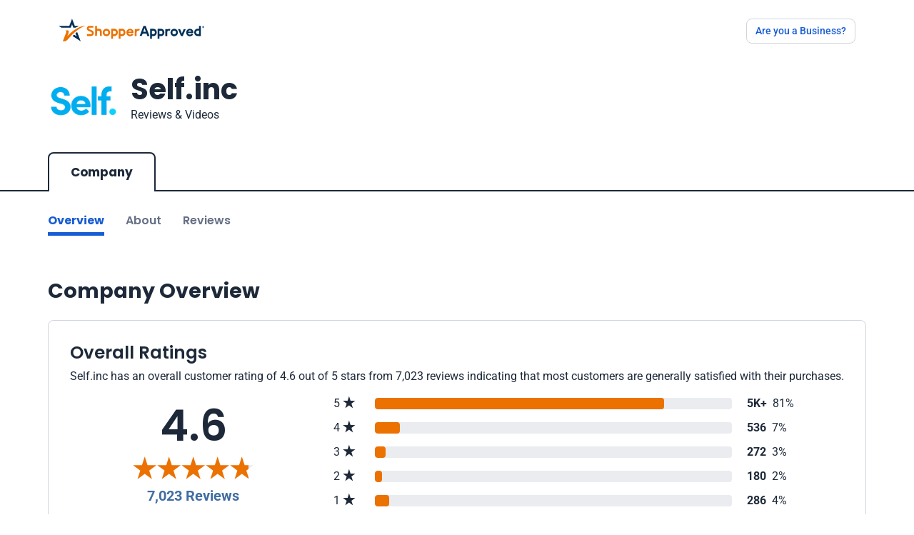

--- FILE ---
content_type: text/javascript
request_url: https://www.shopperapproved.com/account/js/certificate30/certificate30.js
body_size: 205644
content:
/*! For license information please see certificate30.js.LICENSE.txt */
(()=>{var e,t,n={33:(e,t,n)=>{"use strict";function r(e){const t=Object.create(null);for(const n of e.split(","))t[n]=1;return e=>e in t}n.d(t,{$3:()=>p,$H:()=>j,BH:()=>G,BU:()=>ae,BX:()=>me,Bm:()=>_,C4:()=>te,CE:()=>g,CP:()=>c,DY:()=>$,Gv:()=>k,Gx:()=>J,J$:()=>le,Kg:()=>w,MZ:()=>o,Mp:()=>l,NO:()=>s,OC:()=>re,Oj:()=>i,PT:()=>P,Qd:()=>E,Ro:()=>V,SU:()=>T,Sf:()=>ie,TF:()=>d,Tg:()=>N,Tn:()=>b,Tr:()=>Q,Vp:()=>pe,W0:()=>ce,We:()=>X,X$:()=>u,XW:()=>ge,Y2:()=>ue,ZH:()=>F,Zf:()=>A,_B:()=>ne,bB:()=>B,cy:()=>h,eW:()=>W,gX:()=>q,gd:()=>y,lk:()=>R,nC:()=>oe,pD:()=>r,pU:()=>ke,rU:()=>D,tE:()=>a,tl:()=>ee,u3:()=>ve,vM:()=>m,v_:()=>be,wQ:()=>de,yI:()=>C,yL:()=>S,yQ:()=>U,z3:()=>fe});const o={},i=[],a=()=>{},s=()=>!1,l=e=>111===e.charCodeAt(0)&&110===e.charCodeAt(1)&&(e.charCodeAt(2)>122||e.charCodeAt(2)<97),c=e=>e.startsWith("onUpdate:"),u=Object.assign,d=(e,t)=>{const n=e.indexOf(t);n>-1&&e.splice(n,1)},f=Object.prototype.hasOwnProperty,p=(e,t)=>f.call(e,t),h=Array.isArray,g=e=>"[object Map]"===L(e),m=e=>"[object Set]"===L(e),v=e=>"[object Date]"===L(e),y=e=>"[object RegExp]"===L(e),b=e=>"function"==typeof e,w=e=>"string"==typeof e,_=e=>"symbol"==typeof e,k=e=>null!==e&&"object"==typeof e,S=e=>(k(e)||b(e))&&b(e.then)&&b(e.catch),x=Object.prototype.toString,L=e=>x.call(e),A=e=>L(e).slice(8,-1),E=e=>"[object Object]"===L(e),C=e=>w(e)&&"NaN"!==e&&"-"!==e[0]&&""+parseInt(e,10)===e,T=r(",key,ref,ref_for,ref_key,onVnodeBeforeMount,onVnodeMounted,onVnodeBeforeUpdate,onVnodeUpdated,onVnodeBeforeUnmount,onVnodeUnmounted"),R=r("bind,cloak,else-if,else,for,html,if,model,on,once,pre,show,slot,text,memo"),O=e=>{const t=Object.create(null);return n=>t[n]||(t[n]=e(n))},I=/-\w/g,P=O(e=>e.replace(I,e=>e.slice(1).toUpperCase())),M=/\B([A-Z])/g,N=O(e=>e.replace(M,"-$1").toLowerCase()),F=O(e=>e.charAt(0).toUpperCase()+e.slice(1)),D=O(e=>e?`on${F(e)}`:""),j=(e,t)=>!Object.is(e,t),$=(e,...t)=>{for(let n=0;n<e.length;n++)e[n](...t)},U=(e,t,n,r=!1)=>{Object.defineProperty(e,t,{configurable:!0,enumerable:!1,writable:r,value:n})},B=e=>{const t=parseFloat(e);return isNaN(t)?e:t},V=e=>{const t=w(e)?Number(e):NaN;return isNaN(t)?e:t};let H;const X=()=>H||(H="undefined"!=typeof globalThis?globalThis:"undefined"!=typeof self?self:"undefined"!=typeof window?window:void 0!==n.g?n.g:{});function W(e,t){return e+JSON.stringify(t,(e,t)=>"function"==typeof t?t.toString():t)}const G=r("Infinity,undefined,NaN,isFinite,isNaN,parseFloat,parseInt,decodeURI,decodeURIComponent,encodeURI,encodeURIComponent,Math,Number,Date,Array,Object,Boolean,String,RegExp,Map,Set,JSON,Intl,BigInt,console,Error,Symbol"),K=2;function q(e,t=0,n=e.length){if((t=Math.max(0,Math.min(t,e.length)))>(n=Math.max(0,Math.min(n,e.length))))return"";let r=e.split(/(\r?\n)/);const o=r.filter((e,t)=>t%2==1);r=r.filter((e,t)=>t%2==0);let i=0;const a=[];for(let e=0;e<r.length;e++)if(i+=r[e].length+(o[e]&&o[e].length||0),i>=t){for(let s=e-K;s<=e+K||n>i;s++){if(s<0||s>=r.length)continue;const l=s+1;a.push(`${l}${" ".repeat(Math.max(3-String(l).length,0))}|  ${r[s]}`);const c=r[s].length,u=o[s]&&o[s].length||0;if(s===e){const e=t-(i-(c+u)),r=Math.max(1,n>i?c-e:n-t);a.push("   |  "+" ".repeat(e)+"^".repeat(r))}else if(s>e){if(n>i){const e=Math.max(Math.min(n-i,c),1);a.push("   |  "+"^".repeat(e))}i+=c+u}}break}return a.join("\n")}function Q(e){if(h(e)){const t={};for(let n=0;n<e.length;n++){const r=e[n],o=w(r)?J(r):Q(r);if(o)for(const e in o)t[e]=o[e]}return t}if(w(e)||k(e))return e}const z=/;(?![^(]*\))/g,Y=/:([^]+)/,Z=/\/\*[^]*?\*\//g;function J(e){const t={};return e.replace(Z,"").split(z).forEach(e=>{if(e){const n=e.split(Y);n.length>1&&(t[n[0].trim()]=n[1].trim())}}),t}function ee(e){if(!e)return"";if(w(e))return e;let t="";for(const n in e){const r=e[n];if(w(r)||"number"==typeof r){t+=`${n.startsWith("--")?n:N(n)}:${r};`}}return t}function te(e){let t="";if(w(e))t=e;else if(h(e))for(let n=0;n<e.length;n++){const r=te(e[n]);r&&(t+=r+" ")}else if(k(e))for(const n in e)e[n]&&(t+=n+" ");return t.trim()}function ne(e){if(!e)return null;let{class:t,style:n}=e;return t&&!w(t)&&(e.class=te(t)),n&&(e.style=Q(n)),e}const re=r("html,body,base,head,link,meta,style,title,address,article,aside,footer,header,hgroup,h1,h2,h3,h4,h5,h6,nav,section,div,dd,dl,dt,figcaption,figure,picture,hr,img,li,main,ol,p,pre,ul,a,b,abbr,bdi,bdo,br,cite,code,data,dfn,em,i,kbd,mark,q,rp,rt,ruby,s,samp,small,span,strong,sub,sup,time,u,var,wbr,area,audio,map,track,video,embed,object,param,source,canvas,script,noscript,del,ins,caption,col,colgroup,table,thead,tbody,td,th,tr,button,datalist,fieldset,form,input,label,legend,meter,optgroup,option,output,progress,select,textarea,details,dialog,menu,summary,template,blockquote,iframe,tfoot"),oe=r("svg,animate,animateMotion,animateTransform,circle,clipPath,color-profile,defs,desc,discard,ellipse,feBlend,feColorMatrix,feComponentTransfer,feComposite,feConvolveMatrix,feDiffuseLighting,feDisplacementMap,feDistantLight,feDropShadow,feFlood,feFuncA,feFuncB,feFuncG,feFuncR,feGaussianBlur,feImage,feMerge,feMergeNode,feMorphology,feOffset,fePointLight,feSpecularLighting,feSpotLight,feTile,feTurbulence,filter,foreignObject,g,hatch,hatchpath,image,line,linearGradient,marker,mask,mesh,meshgradient,meshpatch,meshrow,metadata,mpath,path,pattern,polygon,polyline,radialGradient,rect,set,solidcolor,stop,switch,symbol,text,textPath,title,tspan,unknown,use,view"),ie=r("annotation,annotation-xml,maction,maligngroup,malignmark,math,menclose,merror,mfenced,mfrac,mfraction,mglyph,mi,mlabeledtr,mlongdiv,mmultiscripts,mn,mo,mover,mpadded,mphantom,mprescripts,mroot,mrow,ms,mscarries,mscarry,msgroup,msline,mspace,msqrt,msrow,mstack,mstyle,msub,msubsup,msup,mtable,mtd,mtext,mtr,munder,munderover,none,semantics"),ae=r("area,base,br,col,embed,hr,img,input,link,meta,param,source,track,wbr"),se="itemscope,allowfullscreen,formnovalidate,ismap,nomodule,novalidate,readonly",le=r(se),ce=r(se+",async,autofocus,autoplay,controls,default,defer,disabled,hidden,inert,loop,open,required,reversed,scoped,seamless,checked,muted,multiple,selected");function ue(e){return!!e||""===e}const de=r("accept,accept-charset,accesskey,action,align,allow,alt,async,autocapitalize,autocomplete,autofocus,autoplay,background,bgcolor,border,buffered,capture,challenge,charset,checked,cite,class,code,codebase,color,cols,colspan,content,contenteditable,contextmenu,controls,coords,crossorigin,csp,data,datetime,decoding,default,defer,dir,dirname,disabled,download,draggable,dropzone,enctype,enterkeyhint,for,form,formaction,formenctype,formmethod,formnovalidate,formtarget,headers,height,hidden,high,href,hreflang,http-equiv,icon,id,importance,inert,integrity,ismap,itemprop,keytype,kind,label,lang,language,loading,list,loop,low,manifest,max,maxlength,minlength,media,min,multiple,muted,name,novalidate,open,optimum,pattern,ping,placeholder,poster,preload,radiogroup,readonly,referrerpolicy,rel,required,reversed,rows,rowspan,sandbox,scope,scoped,selected,shape,size,sizes,slot,span,spellcheck,src,srcdoc,srclang,srcset,start,step,style,summary,tabindex,target,title,translate,type,usemap,value,width,wrap"),fe=r("xmlns,accent-height,accumulate,additive,alignment-baseline,alphabetic,amplitude,arabic-form,ascent,attributeName,attributeType,azimuth,baseFrequency,baseline-shift,baseProfile,bbox,begin,bias,by,calcMode,cap-height,class,clip,clipPathUnits,clip-path,clip-rule,color,color-interpolation,color-interpolation-filters,color-profile,color-rendering,contentScriptType,contentStyleType,crossorigin,cursor,cx,cy,d,decelerate,descent,diffuseConstant,direction,display,divisor,dominant-baseline,dur,dx,dy,edgeMode,elevation,enable-background,end,exponent,fill,fill-opacity,fill-rule,filter,filterRes,filterUnits,flood-color,flood-opacity,font-family,font-size,font-size-adjust,font-stretch,font-style,font-variant,font-weight,format,from,fr,fx,fy,g1,g2,glyph-name,glyph-orientation-horizontal,glyph-orientation-vertical,glyphRef,gradientTransform,gradientUnits,hanging,height,href,hreflang,horiz-adv-x,horiz-origin-x,id,ideographic,image-rendering,in,in2,intercept,k,k1,k2,k3,k4,kernelMatrix,kernelUnitLength,kerning,keyPoints,keySplines,keyTimes,lang,lengthAdjust,letter-spacing,lighting-color,limitingConeAngle,local,marker-end,marker-mid,marker-start,markerHeight,markerUnits,markerWidth,mask,maskContentUnits,maskUnits,mathematical,max,media,method,min,mode,name,numOctaves,offset,opacity,operator,order,orient,orientation,origin,overflow,overline-position,overline-thickness,panose-1,paint-order,path,pathLength,patternContentUnits,patternTransform,patternUnits,ping,pointer-events,points,pointsAtX,pointsAtY,pointsAtZ,preserveAlpha,preserveAspectRatio,primitiveUnits,r,radius,referrerPolicy,refX,refY,rel,rendering-intent,repeatCount,repeatDur,requiredExtensions,requiredFeatures,restart,result,rotate,rx,ry,scale,seed,shape-rendering,slope,spacing,specularConstant,specularExponent,speed,spreadMethod,startOffset,stdDeviation,stemh,stemv,stitchTiles,stop-color,stop-opacity,strikethrough-position,strikethrough-thickness,string,stroke,stroke-dasharray,stroke-dashoffset,stroke-linecap,stroke-linejoin,stroke-miterlimit,stroke-opacity,stroke-width,style,surfaceScale,systemLanguage,tabindex,tableValues,target,targetX,targetY,text-anchor,text-decoration,text-rendering,textLength,to,transform,transform-origin,type,u1,u2,underline-position,underline-thickness,unicode,unicode-bidi,unicode-range,units-per-em,v-alphabetic,v-hanging,v-ideographic,v-mathematical,values,vector-effect,version,vert-adv-y,vert-origin-x,vert-origin-y,viewBox,viewTarget,visibility,width,widths,word-spacing,writing-mode,x,x-height,x1,x2,xChannelSelector,xlink:actuate,xlink:arcrole,xlink:href,xlink:role,xlink:show,xlink:title,xlink:type,xmlns:xlink,xml:base,xml:lang,xml:space,y,y1,y2,yChannelSelector,z,zoomAndPan");function pe(e){if(null==e)return!1;const t=typeof e;return"string"===t||"number"===t||"boolean"===t}const he=/[ !"#$%&'()*+,./:;<=>?@[\\\]^`{|}~]/g;function ge(e,t){return e.replace(he,e=>t?'"'===e?'\\\\\\"':`\\\\${e}`:`\\${e}`)}function me(e,t){if(e===t)return!0;let n=v(e),r=v(t);if(n||r)return!(!n||!r)&&e.getTime()===t.getTime();if(n=_(e),r=_(t),n||r)return e===t;if(n=h(e),r=h(t),n||r)return!(!n||!r)&&function(e,t){if(e.length!==t.length)return!1;let n=!0;for(let r=0;n&&r<e.length;r++)n=me(e[r],t[r]);return n}(e,t);if(n=k(e),r=k(t),n||r){if(!n||!r)return!1;if(Object.keys(e).length!==Object.keys(t).length)return!1;for(const n in e){const r=e.hasOwnProperty(n),o=t.hasOwnProperty(n);if(r&&!o||!r&&o||!me(e[n],t[n]))return!1}}return String(e)===String(t)}function ve(e,t){return e.findIndex(e=>me(e,t))}const ye=e=>!(!e||!0!==e.__v_isRef),be=e=>w(e)?e:null==e?"":h(e)||k(e)&&(e.toString===x||!b(e.toString))?ye(e)?be(e.value):JSON.stringify(e,we,2):String(e),we=(e,t)=>ye(t)?we(e,t.value):g(t)?{[`Map(${t.size})`]:[...t.entries()].reduce((e,[t,n],r)=>(e[_e(t,r)+" =>"]=n,e),{})}:m(t)?{[`Set(${t.size})`]:[...t.values()].map(e=>_e(e))}:_(t)?_e(t):!k(t)||h(t)||E(t)?t:String(t),_e=(e,t="")=>{var n;return _(e)?`Symbol(${null!=(n=e.description)?n:t})`:e};function ke(e){return null==e?"initial":"string"==typeof e?""===e?" ":e:("number"==typeof e&&Number.isFinite(e),String(e))}},106:(e,t,n)=>{"use strict";n.d(t,{A:()=>i});var r=n(6314),o=n.n(r)()(function(e){return e[1]});o.push([e.id,".sa-cert-icon-sa-star.filled-quarter[data-v-767e26e0]:before{background:linear-gradient(90deg,#eb7100 35%,#eaecf0 0);-webkit-background-clip:text;background-clip:text;color:transparent}.sa-cert-icon-sa-star.filled-half[data-v-767e26e0]:before{background:linear-gradient(90deg,#eb7100 50%,#eaecf0 0);-webkit-background-clip:text;background-clip:text;color:transparent}.sa-cert-icon-sa-star.filled-half-quarter[data-v-767e26e0]:before{background:linear-gradient(90deg,#eb7100 75%,#eaecf0 0);-webkit-background-clip:text;background-clip:text;color:transparent}",""]);const i=o},194:(e,t,n)=>{"use strict";n.d(t,{A:()=>i});var r=n(6314),o=n.n(r)()(function(e){return e[1]});o.push([e.id,".modal[data-v-806ff1fa]{z-index:1070}",""]);const i=o},228:(e,t,n)=>{"use strict";n.d(t,{A:()=>i});var r=n(6314),o=n.n(r)()(function(e){return e[1]});o.push([e.id,"#nprogress{pointer-events:none}#nprogress .bar{background:#29d;height:2px;left:0;position:fixed;top:0;width:100%;z-index:1031}#nprogress .peg{box-shadow:0 0 10px #29d,0 0 5px #29d;display:block;height:100%;opacity:1;position:absolute;right:0;transform:rotate(3deg) translateY(-4px);width:100px}#nprogress .spinner{display:block;position:fixed;right:15px;top:15px;z-index:1031}#nprogress .spinner-icon{animation:nprogress-spinner .4s linear infinite;border-color:#29d transparent transparent #29d;border-radius:50%;border-style:solid;border-width:2px;box-sizing:border-box;height:18px;width:18px}.nprogress-custom-parent{overflow:hidden;position:relative}.nprogress-custom-parent #nprogress .bar,.nprogress-custom-parent #nprogress .spinner{position:absolute}@keyframes nprogress-spinner{0%{transform:rotate(0deg)}to{transform:rotate(1turn)}}",""]);const i=o},251:(e,t)=>{t.read=function(e,t,n,r,o){var i,a,s=8*o-r-1,l=(1<<s)-1,c=l>>1,u=-7,d=n?o-1:0,f=n?-1:1,p=e[t+d];for(d+=f,i=p&(1<<-u)-1,p>>=-u,u+=s;u>0;i=256*i+e[t+d],d+=f,u-=8);for(a=i&(1<<-u)-1,i>>=-u,u+=r;u>0;a=256*a+e[t+d],d+=f,u-=8);if(0===i)i=1-c;else{if(i===l)return a?NaN:1/0*(p?-1:1);a+=Math.pow(2,r),i-=c}return(p?-1:1)*a*Math.pow(2,i-r)},t.write=function(e,t,n,r,o,i){var a,s,l,c=8*i-o-1,u=(1<<c)-1,d=u>>1,f=23===o?Math.pow(2,-24)-Math.pow(2,-77):0,p=r?0:i-1,h=r?1:-1,g=t<0||0===t&&1/t<0?1:0;for(t=Math.abs(t),isNaN(t)||t===1/0?(s=isNaN(t)?1:0,a=u):(a=Math.floor(Math.log(t)/Math.LN2),t*(l=Math.pow(2,-a))<1&&(a--,l*=2),(t+=a+d>=1?f/l:f*Math.pow(2,1-d))*l>=2&&(a++,l/=2),a+d>=u?(s=0,a=u):a+d>=1?(s=(t*l-1)*Math.pow(2,o),a+=d):(s=t*Math.pow(2,d-1)*Math.pow(2,o),a=0));o>=8;e[n+p]=255&s,p+=h,s/=256,o-=8);for(a=a<<o|s,c+=o;c>0;e[n+p]=255&a,p+=h,a/=256,c-=8);e[n+p-h]|=128*g}},372:(e,t,n)=>{"use strict";n.d(t,{A:()=>Tt});var r=n(6934);function o(e){return function(e){if(Array.isArray(e))return i(e)}(e)||function(e){if("undefined"!=typeof Symbol&&null!=e[Symbol.iterator]||null!=e["@@iterator"])return Array.from(e)}(e)||function(e,t){if(e){if("string"==typeof e)return i(e,t);var n={}.toString.call(e).slice(8,-1);return"Object"===n&&e.constructor&&(n=e.constructor.name),"Map"===n||"Set"===n?Array.from(e):"Arguments"===n||/^(?:Ui|I)nt(?:8|16|32)(?:Clamped)?Array$/.test(n)?i(e,t):void 0}}(e)||function(){throw new TypeError("Invalid attempt to spread non-iterable instance.\nIn order to be iterable, non-array objects must have a [Symbol.iterator]() method.")}()}function i(e,t){(null==t||t>e.length)&&(t=e.length);for(var n=0,r=Array(t);n<t;n++)r[n]=e[n];return r}var a={class:"container mt-5"},s={class:"container"};var l={key:0},c={class:"most-recent-reviews section-padder"},u={class:"container"},d={class:"total-reviews-wrapper mt-5 products-reviews-wrapper",id:"reviews"};function f(e){return function(e){if(Array.isArray(e))return p(e)}(e)||function(e){if("undefined"!=typeof Symbol&&null!=e[Symbol.iterator]||null!=e["@@iterator"])return Array.from(e)}(e)||function(e,t){if(e){if("string"==typeof e)return p(e,t);var n={}.toString.call(e).slice(8,-1);return"Object"===n&&e.constructor&&(n=e.constructor.name),"Map"===n||"Set"===n?Array.from(e):"Arguments"===n||/^(?:Ui|I)nt(?:8|16|32)(?:Clamped)?Array$/.test(n)?p(e,t):void 0}}(e)||function(){throw new TypeError("Invalid attempt to spread non-iterable instance.\nIn order to be iterable, non-array objects must have a [Symbol.iterator]() method.")}()}function p(e,t){(null==t||t>e.length)&&(t=e.length);for(var n=0,r=Array(t);n<t;n++)r[n]=e[n];return r}var h={class:"d-none d-sm-block"},g={class:"d-block d-sm-none"},m={class:"reivews-filter"},v={class:"row w-100"},y={class:"col-lg-2 mb-2"},b={class:""},w={class:"dropdown custom-dropdown"},_={class:"btn dropdown-toggle",type:"button",id:"dropdownMenu2","data-bs-toggle":"dropdown","aria-expanded":"false"},k={class:"dropdown-menu","aria-labelledby":"dropdownMenu2",style:{}},S=["onClick"],x={class:"col-lg-4"},L={class:"dropdown custom-dropdown"},A={class:"btn dropdown-toggle",type:"button",id:"dropdownMenu2sort","data-bs-toggle":"dropdown","aria-expanded":"false"},E={class:"dropdown-menu","aria-labelledby":"dropdownMenu2sort"},C=["onClick"],T={key:0,class:"d-flex justify-content-center mt-3"};const R={name:"Filter",props:{certificate:{type:Object,default:{}},starsLoading:{type:Boolean,default:!1}},data:function(){return{stars:["All","1 Star","2 Star","3 Star","4 Star","5 Star"],selectedStar:0,filterStars:[],filters:{new_to_old:"Most Recent",high_to_low:"Highest to Lowest",low_to_high:"Lowest to Highest",old_to_new:"Oldest to Newest",verified_purchase:"Verified Purchase"},selectedFilter:"new_to_old"}},methods:{selectStars:function(e){this.selectedStar=e;var t=["all"];this.selectedStar>0&&(t[0]=this.selectedStar),this.$emit("stars-change",t)},selectFilter:function(e){this.selectedFilter=e,this.$emit("filter-change",e)}}};var O=n(5072),I=n.n(O),P=n(999),M={insert:"head",singleton:!1};I()(P.A,M);P.A.locals;var N=n(6262);const F=(0,N.A)(R,[["render",function(e,t,n,o,i,a){return(0,r.uX)(),(0,r.CE)("div",null,[(0,r.Lk)("h4",h,(0,r.v_)(e.$t("mostRestProduct",{companyName:n.certificate.companyName})),1),(0,r.Lk)("h4",g,(0,r.v_)(e.$t("reviewAllProduct")),1),(0,r.Lk)("div",m,[(0,r.Lk)("div",v,[(0,r.Lk)("div",y,[(0,r.Lk)("h5",b,(0,r.v_)(e.$t("starRating")),1),(0,r.Lk)("div",w,[(0,r.Lk)("button",_,(0,r.v_)(i.stars[i.selectedStar]),1),(0,r.Lk)("ul",k,[((0,r.uX)(!0),(0,r.CE)(r.FK,null,(0,r.pI)(i.stars,function(e,t){return(0,r.uX)(),(0,r.CE)("li",{key:t},[(0,r.Lk)("button",{class:"dropdown-item",onClick:function(e){return a.selectStars(t)},type:"button"},(0,r.v_)(e),9,S)])}),128))])])]),(0,r.Lk)("div",x,[t[0]||(t[0]=(0,r.Lk)("h5",{class:""},"Sort by",-1)),(0,r.Lk)("div",L,[(0,r.Lk)("button",A,(0,r.v_)(i.filters[i.selectedFilter]),1),(0,r.Lk)("ul",E,[((0,r.uX)(!0),(0,r.CE)(r.FK,null,(0,r.pI)(i.filters,function(e,t){return(0,r.uX)(),(0,r.CE)("li",{key:t},[(0,r.Lk)("button",{class:"dropdown-item",onClick:function(e){return a.selectFilter(t)},type:"button"},(0,r.v_)(e),9,C)])}),128))])])])])]),n.starsLoading?((0,r.uX)(),(0,r.CE)("div",T,f(t[1]||(t[1]=[(0,r.Lk)("div",{class:"spinner-border",role:"status"},[(0,r.Lk)("span",{class:"visually-hidden"},"Loading...")],-1)])))):(0,r.Q3)("",!0)])}],["__scopeId","data-v-6c600a72"]]);function D(e){return D="function"==typeof Symbol&&"symbol"==typeof Symbol.iterator?function(e){return typeof e}:function(e){return e&&"function"==typeof Symbol&&e.constructor===Symbol&&e!==Symbol.prototype?"symbol":typeof e},D(e)}function j(e){return function(e){if(Array.isArray(e))return $(e)}(e)||function(e){if("undefined"!=typeof Symbol&&null!=e[Symbol.iterator]||null!=e["@@iterator"])return Array.from(e)}(e)||function(e,t){if(e){if("string"==typeof e)return $(e,t);var n={}.toString.call(e).slice(8,-1);return"Object"===n&&e.constructor&&(n=e.constructor.name),"Map"===n||"Set"===n?Array.from(e):"Arguments"===n||/^(?:Ui|I)nt(?:8|16|32)(?:Clamped)?Array$/.test(n)?$(e,t):void 0}}(e)||function(){throw new TypeError("Invalid attempt to spread non-iterable instance.\nIn order to be iterable, non-array objects must have a [Symbol.iterator]() method.")}()}function $(e,t){(null==t||t>e.length)&&(t=e.length);for(var n=0,r=Array(t);n<t;n++)r[n]=e[n];return r}function U(e,t){var n=Object.keys(e);if(Object.getOwnPropertySymbols){var r=Object.getOwnPropertySymbols(e);t&&(r=r.filter(function(t){return Object.getOwnPropertyDescriptor(e,t).enumerable})),n.push.apply(n,r)}return n}function B(e){for(var t=1;t<arguments.length;t++){var n=null!=arguments[t]?arguments[t]:{};t%2?U(Object(n),!0).forEach(function(t){V(e,t,n[t])}):Object.getOwnPropertyDescriptors?Object.defineProperties(e,Object.getOwnPropertyDescriptors(n)):U(Object(n)).forEach(function(t){Object.defineProperty(e,t,Object.getOwnPropertyDescriptor(n,t))})}return e}function V(e,t,n){return(t=function(e){var t=function(e,t){if("object"!=D(e)||!e)return e;var n=e[Symbol.toPrimitive];if(void 0!==n){var r=n.call(e,t||"default");if("object"!=D(r))return r;throw new TypeError("@@toPrimitive must return a primitive value.")}return("string"===t?String:Number)(e)}(e,"string");return"symbol"==D(t)?t:t+""}(t))in e?Object.defineProperty(e,t,{value:n,enumerable:!0,configurable:!0,writable:!0}):e[t]=n,e}var H={class:"card review-box"},X={class:"product-details"},W={key:0,class:"product-image"},G={key:0,alt:"Product Image"},K={class:"product-name"},q={class:"card-body"},Q={class:"review-body-wrapper"},z={class:"reviewer-details"},Y={class:"reviewer-name"},Z={class:"reviewer-detail"},J={key:0},ee={key:1,class:"sa-cert-icon-sa-location fs-5 ms-1 d-inline-block align-text-bottom"},te={key:0,class:"reviews-media splide is-overflow is-initialized",id:"splide01",role:"region"},ne={class:"d-flex align-items-center mb-3 gap-3 flex-wrap"},re={class:"reviewer-rating fs-3"},oe={class:"posted-date font-14 text-muted ms-2"},ie={key:0,width:"16",height:"12",viewBox:"0 0 16 12",fill:"none",xmlns:"http://www.w3.org/2000/svg"},ae=["innerHTML"],se={class:"reivew-text"},le={class:"row"},ce={class:"col-lg-6"},ue={class:"rating-name"},de={class:"rating-value"},fe={key:0},pe={key:0,class:"rating"},he={class:"rating-name"},ge={class:"rating-value"},me={key:1,class:"answer-wrapper options-answer"},ve={class:"answer-title"},ye={class:"options-progress"},be={key:2,class:"answer-wrapper"},we={class:"answer-title"},_e=["innerHTML"],ke={key:0,class:"replies company-reply"},Se=["innerHTML"],xe={key:1,class:"accordion reviewed-products",id:"reviewed-products-accordion"},Le={class:"accordion-item"},Ae={class:"accordion-header"},Ee=["data-bs-target"],Ce=["id"],Te={class:"accordion-body"},Re={class:"card review-box product-review-box"},Oe={class:"card-body"},Ie={class:"d-flex align-items-center mb-3"},Pe={class:"reviewer-rating fs-4"},Me={class:"posted-date font-14 text-muted ms-2"},Ne={class:"reivew-text"};var Fe=n(9847),De=n(9480),je=n(3937),$e=n(3836);const Ue={name:"ProductReview",components:{RatingStars:De.A,SeeMoreText:je.A,Media:Fe.A,SocialShare:$e.A},props:{productReview:{type:Object,default:{}},certificate:{type:Object,default:{}}},data:function(){return{detailRatings:["Recommend","Rebuy","Price","Product","CustomerService"]}},computed:{filteredRatings:function(){var e=this;return this.detailRatings.filter(function(t){return e.productReview[t]>0})},tag:function(){var e;return{full:this.$t("tagFull"),initial:this.$t("tagFull"),imported:this.$t("tagFull"),widget:this.$t("tagProductWidget",{companyName:this.certificate.companyName})}[null===(e=this.productReview)||void 0===e?void 0:e.Version]||null}}};var Be=n(756),Ve={insert:"head",singleton:!1};I()(Be.A,Ve);Be.A.locals;const He=(0,N.A)(Ue,[["render",function(e,t,n,o,i,a){var s,l=(0,r.g2)("router-link"),c=(0,r.g2)("Media"),u=(0,r.g2)("RatingStars"),d=(0,r.g2)("SeeMoreText"),f=(0,r.g2)("SocialShare"),p=(0,r.gN)("lazy");return(0,r.uX)(),(0,r.CE)("div",H,[(0,r.Lk)("div",X,[n.productReview?((0,r.uX)(),(0,r.CE)("div",W,[n.productReview?((0,r.uX)(),(0,r.Wv)(l,{key:0,class:"",to:{name:"SingleProductMainRoute",params:B(B({},e.$route.params),{},{productName:e.$filters.urlEncode(n.productReview.Description||""),productId:n.productReview.PID})}},{default:(0,r.k6)(function(){return[n.productReview?(0,r.bo)(((0,r.uX)(),(0,r.CE)("img",G,null,512)),[[p,n.productReview.ImageSrc]]):(0,r.Q3)("",!0)]}),_:1},8,["to"])):(0,r.Q3)("",!0),(0,r.Lk)("div",K,[n.productReview?((0,r.uX)(),(0,r.Wv)(l,{key:0,class:"",to:{name:"SingleProductMainRoute",params:B(B({},e.$route.params),{},{productName:e.$filters.urlEncode(n.productReview.Description||""),productId:n.productReview.PID})}},{default:(0,r.k6)(function(){return[(0,r.eW)((0,r.v_)(n.productReview.Description),1)]}),_:1},8,["to"])):(0,r.Q3)("",!0)])])):(0,r.Q3)("",!0),n.productReview?((0,r.uX)(),(0,r.Wv)(l,{key:1,class:"btn btn-outline-primary fw-bold",to:{name:"SingleProductMainRoute",params:B(B({},e.$route.params),{},{productName:e.$filters.urlEncode(n.productReview.Description||""),productId:n.productReview.PID})}},{default:(0,r.k6)(function(){return[(0,r.eW)((0,r.v_)(e.$t("viewProduct")),1)]}),_:1},8,["to"])):(0,r.Q3)("",!0)]),(0,r.Lk)("div",q,[(0,r.Lk)("div",Q,[(0,r.Lk)("div",z,[(0,r.Lk)("div",Y,(0,r.v_)(e.$filters.reviewName(n.productReview.DisplayName)),1),(0,r.Lk)("div",Z,[n.productReview.VerifiedReview?((0,r.uX)(),(0,r.CE)("span",J,(0,r.v_)(e.$t("verifiedBuyer")),1)):(0,r.Q3)("",!0),n.productReview.Address?((0,r.uX)(),(0,r.CE)("span",ee)):(0,r.Q3)("",!0),(0,r.eW)(" "+(0,r.v_)(n.productReview.Address),1)])]),null!==(s=n.productReview)&&void 0!==s&&null!==(s=s.feedback_media)&&void 0!==s&&s.length?((0,r.uX)(),(0,r.CE)("div",te,[(0,r.bF)(c,{certificate:n.certificate,imgs:n.productReview.feedback_media,"feedback-id":n.productReview.FeedbackId+n.productReview.Id,productFeedbackId:n.productReview.Id},null,8,["certificate","imgs","feedback-id","productFeedbackId"])])):(0,r.Q3)("",!0),(0,r.Lk)("div",ne,[(0,r.Lk)("div",re,[(0,r.bF)(u,{rating:n.productReview.Rating},null,8,["rating"])]),(0,r.Lk)("span",oe,(0,r.v_)(e.$filters.formatDate(n.productReview.ReviewDate)),1),a.tag&&!n.certificate.linkSurveyOnlyOverride?((0,r.uX)(),(0,r.CE)("span",{key:0,class:(0,r.C4)(["badge","bg-gray-100","fw-normal",{fill:"full"==n.productReview.Version}])},["full"==n.productReview.Version?((0,r.uX)(),(0,r.CE)("svg",ie,j(t[0]||(t[0]=[(0,r.Lk)("path",{d:"M5.32917 9.22926L1.85417 5.75426L0.670837 6.92926L5.32917 11.5876L15.3292 1.5876L14.1542 0.412598L5.32917 9.22926Z",fill:"#1D2939"},null,-1)])))):(0,r.Q3)("",!0),(0,r.eW)(" "+(0,r.v_)(a.tag),1)],2)):(0,r.Q3)("",!0)]),(0,r.Lk)("h5",{class:"review-title",innerHTML:n.productReview.Heading},null,8,ae),(0,r.Lk)("div",se,[(0,r.bF)(d,{htmlText:n.productReview.Comments},null,8,["htmlText"]),(0,r.Lk)("div",le,[(0,r.Lk)("div",ce,[((0,r.uX)(!0),(0,r.CE)(r.FK,null,(0,r.pI)(a.filteredRatings,function(o){return(0,r.uX)(),(0,r.CE)("div",{class:"rating",key:o},[(0,r.Lk)("div",ue,(0,r.v_)(e.$filters.formatRatingName(o)),1),(0,r.Lk)("div",de,[(0,r.Lk)("strong",null,(0,r.v_)(n.productReview[o]),1),t[1]||(t[1]=(0,r.Lk)("span",{class:"sa-cert-icon-sa-star filled ms-1"},null,-1))])])}),128)),((0,r.uX)(!0),(0,r.CE)(r.FK,null,(0,r.pI)(n.productReview.custom_feedbacks,function(e){return(0,r.uX)(),(0,r.CE)("div",{key:e.QuestionId},[!e.custom_question||"all"!=e.custom_question.Product&&e.custom_question.Product!=n.productReview.PID?(0,r.Q3)("",!0):((0,r.uX)(),(0,r.CE)("div",fe,[e.custom_question&&"stars"==e.custom_question.Type?((0,r.uX)(),(0,r.CE)("div",pe,[(0,r.Lk)("div",he,(0,r.v_)(e.custom_question.Heading),1),(0,r.Lk)("div",ge,[(0,r.Lk)("strong",null,(0,r.v_)(e.Number),1),t[2]||(t[2]=(0,r.Lk)("span",{class:"sa-cert-icon-sa-star filled ms-1"},null,-1))])])):(0,r.Q3)("",!0),e.custom_question&&"multiple"==e.custom_question.Type?((0,r.uX)(),(0,r.CE)("div",me,[(0,r.Lk)("p",ve,(0,r.v_)(e.custom_question.Heading),1),(0,r.Lk)("div",ye,[((0,r.uX)(!0),(0,r.CE)(r.FK,null,(0,r.pI)(e.custom_question.OtherInfo.split("|"),function(t,n){return(0,r.uX)(),(0,r.CE)("span",{class:(0,r.C4)({selected:n==e.Number}),key:n},(0,r.v_)(t),3)}),128))])])):(0,r.Q3)("",!0),e.custom_question&&"text"==e.custom_question.Type?((0,r.uX)(),(0,r.CE)("div",be,[(0,r.Lk)("p",we,(0,r.v_)(e.custom_question.Heading),1),(0,r.Lk)("p",{innerHTML:e.Comments},null,8,_e)])):(0,r.Q3)("",!0)]))])}),128))])]),n.productReview.Response?((0,r.uX)(),(0,r.CE)("div",ke,[(0,r.Lk)("h4",null,(0,r.v_)(e.$t("replyFromCompany",{companyName:n.certificate.companyName})),1),(0,r.Lk)("p",{innerHTML:n.productReview.Response},null,8,Se)])):(0,r.Q3)("",!0),(0,r.bF)(f,{certificate:n.certificate,feedback:n.productReview.Comments,"feedback-id":n.productReview.FeedbackId},null,8,["certificate","feedback","feedback-id"]),""!=n.productReview.Feedback&&n.productReview.Overall>0?((0,r.uX)(),(0,r.CE)("div",xe,[(0,r.Lk)("div",Le,[(0,r.Lk)("h2",Ae,[(0,r.Lk)("button",{class:"accordion-button collapsed",type:"button","data-bs-toggle":"collapse","data-bs-target":"#reviewed-products-details"+n.productReview.Id,"aria-expanded":"false","aria-controls":"reviewed-products-details"},(0,r.v_)(e.$t("reviewAboutCompany")),9,Ee)]),(0,r.Lk)("div",{id:"reviewed-products-details"+n.productReview.Id,class:"accordion-collapse collapse","aria-labelledby":"reviewed-products","data-bs-parent":"#reviewed-products-accordion"},[(0,r.Lk)("div",Te,[(0,r.Lk)("div",Re,[(0,r.Lk)("div",Oe,[(0,r.Lk)("div",Ie,[(0,r.Lk)("div",Pe,[(0,r.bF)(u,{rating:n.productReview.Overall},null,8,["rating"])]),(0,r.Lk)("span",Me,(0,r.v_)(e.$filters.formatDate(n.productReview.ReviewDate)),1)]),(0,r.Lk)("div",Ne,[(0,r.bF)(d,{htmlText:n.productReview.Feedback},null,8,["htmlText"])]),(0,r.bF)(f,{certificate:n.certificate,feedback:n.productReview.Feedback,"feedback-id":n.productReview.FeedbackId},null,8,["certificate","feedback","feedback-id"])])])])],8,Ce)])])):(0,r.Q3)("",!0)])])])])}],["__scopeId","data-v-60bdb2ad"]]),Xe=He;var We=n(7841),Ge=n(5348);function Ke(){var e,t,n="function"==typeof Symbol?Symbol:{},r=n.iterator||"@@iterator",o=n.toStringTag||"@@toStringTag";function i(n,r,o,i){var l=r&&r.prototype instanceof s?r:s,c=Object.create(l.prototype);return qe(c,"_invoke",function(n,r,o){var i,s,l,c=0,u=o||[],d=!1,f={p:0,n:0,v:e,a:p,f:p.bind(e,4),d:function(t,n){return i=t,s=0,l=e,f.n=n,a}};function p(n,r){for(s=n,l=r,t=0;!d&&c&&!o&&t<u.length;t++){var o,i=u[t],p=f.p,h=i[2];n>3?(o=h===r)&&(l=i[(s=i[4])?5:(s=3,3)],i[4]=i[5]=e):i[0]<=p&&((o=n<2&&p<i[1])?(s=0,f.v=r,f.n=i[1]):p<h&&(o=n<3||i[0]>r||r>h)&&(i[4]=n,i[5]=r,f.n=h,s=0))}if(o||n>1)return a;throw d=!0,r}return function(o,u,h){if(c>1)throw TypeError("Generator is already running");for(d&&1===u&&p(u,h),s=u,l=h;(t=s<2?e:l)||!d;){i||(s?s<3?(s>1&&(f.n=-1),p(s,l)):f.n=l:f.v=l);try{if(c=2,i){if(s||(o="next"),t=i[o]){if(!(t=t.call(i,l)))throw TypeError("iterator result is not an object");if(!t.done)return t;l=t.value,s<2&&(s=0)}else 1===s&&(t=i.return)&&t.call(i),s<2&&(l=TypeError("The iterator does not provide a '"+o+"' method"),s=1);i=e}else if((t=(d=f.n<0)?l:n.call(r,f))!==a)break}catch(t){i=e,s=1,l=t}finally{c=1}}return{value:t,done:d}}}(n,o,i),!0),c}var a={};function s(){}function l(){}function c(){}t=Object.getPrototypeOf;var u=[][r]?t(t([][r]())):(qe(t={},r,function(){return this}),t),d=c.prototype=s.prototype=Object.create(u);function f(e){return Object.setPrototypeOf?Object.setPrototypeOf(e,c):(e.__proto__=c,qe(e,o,"GeneratorFunction")),e.prototype=Object.create(d),e}return l.prototype=c,qe(d,"constructor",c),qe(c,"constructor",l),l.displayName="GeneratorFunction",qe(c,o,"GeneratorFunction"),qe(d),qe(d,o,"Generator"),qe(d,r,function(){return this}),qe(d,"toString",function(){return"[object Generator]"}),(Ke=function(){return{w:i,m:f}})()}function qe(e,t,n,r){var o=Object.defineProperty;try{o({},"",{})}catch(e){o=0}qe=function(e,t,n,r){function i(t,n){qe(e,t,function(e){return this._invoke(t,n,e)})}t?o?o(e,t,{value:n,enumerable:!r,configurable:!r,writable:!r}):e[t]=n:(i("next",0),i("throw",1),i("return",2))},qe(e,t,n,r)}function Qe(e,t,n,r,o,i,a){try{var s=e[i](a),l=s.value}catch(e){return void n(e)}s.done?t(l):Promise.resolve(l).then(r,o)}function ze(e){return function(){var t=this,n=arguments;return new Promise(function(r,o){var i=e.apply(t,n);function a(e){Qe(i,r,o,a,s,"next",e)}function s(e){Qe(i,r,o,a,s,"throw",e)}a(void 0)})}}const Ye={name:"Reviews",components:{Filter:F,ProductReview:Xe,ContentLoader:Ge.nh,Pagination:We.A},props:{certificate:{type:Object,default:{}}},setup:function(e){return ze(Ke().m(function t(){var n,o,i,a,s,l,c,u,d,f,p;return Ke().w(function(t){for(;;)if(0===t.n)return p=function(e){s.value=e,i.value=!0,u(1)},f=function(e){l.value=e,i.value=!0,u(1)},d=function(){return d=ze(Ke().m(function t(r){var u,d,f,p=arguments;return Ke().w(function(t){for(;;)switch(t.p=t.n){case 0:return u=!(p.length>1&&void 0!==p[1])||p[1],t.p=1,d=e.certificate.baseUrl+"reviews/"+e.certificate.domainValue+"/product/review-data",t.n=2,c.post(d,{page:r,stars:s.value,filter:l.value}).then(function(e){i.value=!1,(e=e.data).success&&(e=e.data,o.value=e.data,n.value=!0,a.current_page=e.current_page,a.from=e.last_page,a.to=e.last_page,a.last_page=e.last_page,a.per_page=e.per_page,a.total=e.total,u&&document.getElementById("reviews").scrollIntoView())});case 2:t.n=4;break;case 3:t.p=3,f=t.v,console.error(f);case 4:return t.a(2)}},t,null,[[1,3]])})),d.apply(this,arguments)},u=function(e){return d.apply(this,arguments)},n=(0,r.KR)(!1),o=(0,r.KR)({}),i=(0,r.KR)(!1),a=(0,r.Kh)({current_page:1,from:1,to:1,last_page:1,per_page:1,total:1}),s=(0,r.KR)(["all"]),l=(0,r.KR)(""),c=(0,r.WQ)("axios"),u(1,!1),t.a(2,{reviews:o,paginationData:a,reviewSection:n,paginationChangePage:u,setFilter:f,setStars:p,starsLoading:i})},t)}))()}},Ze=(0,N.A)(Ye,[["render",function(e,t,n,o,i,a){var s=(0,r.g2)("Filter"),f=(0,r.g2)("ProductReview"),p=(0,r.g2)("Pagination");return o.reviewSection?((0,r.uX)(),(0,r.CE)("div",l,[(0,r.Lk)("section",c,[(0,r.Lk)("div",u,[(0,r.bF)(s,{certificate:n.certificate,onStarsChange:o.setStars,onFilterChange:o.setFilter,starsLoading:o.starsLoading},null,8,["certificate","onStarsChange","onFilterChange","starsLoading"]),(0,r.Lk)("div",d,[((0,r.uX)(!0),(0,r.CE)(r.FK,null,(0,r.pI)(o.reviews,function(e){return(0,r.uX)(),(0,r.Wv)(f,{certificate:n.certificate,productReview:e,key:e.FeedbackId},null,8,["certificate","productReview"])}),128)),(0,r.bF)(p,{data:o.paginationData,onPaginationChangePage:o.paginationChangePage},null,8,["data","onPaginationChangePage"])])])])])):(0,r.Q3)("",!0)}]]);function Je(e){return Je="function"==typeof Symbol&&"symbol"==typeof Symbol.iterator?function(e){return typeof e}:function(e){return e&&"function"==typeof Symbol&&e.constructor===Symbol&&e!==Symbol.prototype?"symbol":typeof e},Je(e)}function et(e,t){var n=Object.keys(e);if(Object.getOwnPropertySymbols){var r=Object.getOwnPropertySymbols(e);t&&(r=r.filter(function(t){return Object.getOwnPropertyDescriptor(e,t).enumerable})),n.push.apply(n,r)}return n}function tt(e){for(var t=1;t<arguments.length;t++){var n=null!=arguments[t]?arguments[t]:{};t%2?et(Object(n),!0).forEach(function(t){nt(e,t,n[t])}):Object.getOwnPropertyDescriptors?Object.defineProperties(e,Object.getOwnPropertyDescriptors(n)):et(Object(n)).forEach(function(t){Object.defineProperty(e,t,Object.getOwnPropertyDescriptor(n,t))})}return e}function nt(e,t,n){return(t=function(e){var t=function(e,t){if("object"!=Je(e)||!e)return e;var n=e[Symbol.toPrimitive];if(void 0!==n){var r=n.call(e,t||"default");if("object"!=Je(r))return r;throw new TypeError("@@toPrimitive must return a primitive value.")}return("string"===t?String:Number)(e)}(e,"string");return"symbol"==Je(t)?t:t+""}(t))in e?Object.defineProperty(e,t,{value:n,enumerable:!0,configurable:!0,writable:!0}):e[t]=n,e}var rt={class:"products-search section-padder pb-0"},ot={class:"container"},it={class:"d-none d-sm-block"},at={class:"d-block d-sm-none"},st={id:"products-search"},lt={class:"input-group position-relative"},ct={key:0,class:"spinner-border m-3",role:"status"},ut={class:"visually-hidden"},dt={key:0,class:"list"},ft={class:"media"},pt={class:"product-image",alt:"Product image"},ht={class:"media-body"},gt={class:"mt-0 product-name"},mt={class:"d-flex align-items-center"},vt={class:"reviewer-rating fs-4"},yt={class:"total-rating text-b-gray ms-2 fw-medium"},bt={key:0},wt={class:"media"},_t={class:"product-image",alt:"Product image"},kt={class:"media-body"},St={class:"mt-0 product-name"};const xt={name:"Search",components:{RatingStars:De.A},props:{certificate:{type:Object,default:{}}},data:function(){return{searchInput:"",timerId:null,searchResult:[],noProd:!1,loading:!1}},methods:{onSearchInput:function(){var e=this;clearTimeout(this.timerId),this.searchInput.length>=2?this.timerId=setTimeout(function(){var t=e.certificate.baseUrl+"reviews/"+e.certificate.domainValue+"/product/search";e.searchResult=[],e.loading=!0,e.axios.get(t,{params:{q:e.searchInput}}).then(function(t){t=t.data,e.loading=!1,t.success&&(t.data.length?(e.noProd=!1,e.searchResult=t.data):e.noProd=!0)}).catch(function(t){e.loading=!1,console.error(t)})},700):(this.noProd=!1,this.searchResult="",clearTimeout(this.timerId))}}};var Lt=n(3724),At={insert:"head",singleton:!1};I()(Lt.A,At);Lt.A.locals;const Et=(0,N.A)(xt,[["render",function(e,t,n,o,i,a){var s=(0,r.g2)("RatingStars"),l=(0,r.g2)("router-link"),c=(0,r.gN)("lazy");return(0,r.uX)(),(0,r.CE)("div",null,[(0,r.Lk)("section",rt,[(0,r.Lk)("div",ot,[(0,r.Lk)("h4",it,(0,r.v_)(e.$t("searchProductsReviews")),1),(0,r.Lk)("h4",at,(0,r.v_)(e.$t("findProductReviews")),1),(0,r.Lk)("div",st,[(0,r.Lk)("div",lt,[(0,r.bo)((0,r.Lk)("input",{id:"search",type:"search",class:"form-control search","onUpdate:modelValue":t[0]||(t[0]=function(e){return i.searchInput=e}),placeholder:"Search by product name or sku ...",onInput:t[1]||(t[1]=function(){return a.onSearchInput&&a.onSearchInput.apply(a,arguments)})},null,544),[[r.Jo,i.searchInput]]),i.loading?((0,r.uX)(),(0,r.CE)("div",ct,[(0,r.Lk)("span",ut,(0,r.v_)(e.$t("loading"))+"...",1)])):(0,r.Q3)("",!0)]),i.searchResult?((0,r.uX)(),(0,r.CE)("ul",dt,[((0,r.uX)(!0),(0,r.CE)(r.FK,null,(0,r.pI)(i.searchResult,function(t){return(0,r.uX)(),(0,r.CE)("li",{key:t.Id},[t.Description?((0,r.uX)(),(0,r.Wv)(l,{key:0,class:"",to:{name:"SingleProductMainRoute",params:tt(tt({},e.$route.params),{},{productName:e.$filters.urlEncode(t.Description),productId:t.Id})}},{default:(0,r.k6)(function(){return[(0,r.Lk)("div",ft,[(0,r.bo)((0,r.Lk)("img",pt,null,512),[[c,t.ImageSrc]]),(0,r.Lk)("div",ht,[(0,r.Lk)("h5",gt,(0,r.v_)(t.Description),1),(0,r.Lk)("div",mt,[(0,r.Lk)("div",vt,[(0,r.bF)(s,{rating:t.Average},null,8,["rating"])]),(0,r.Lk)("div",yt,(0,r.v_)(e.$filters.formatNumLocale(t.Count))+" "+(0,r.v_)(e.$t("ratings")),1)])])])]}),_:2},1032,["to"])):(0,r.Q3)("",!0)])}),128)),i.noProd?((0,r.uX)(),(0,r.CE)("li",bt,[(0,r.Lk)("div",wt,[(0,r.bo)((0,r.Lk)("img",_t,null,512),[[c,""]]),(0,r.Lk)("div",kt,[(0,r.Lk)("h5",St,(0,r.v_)(e.$t("noProductSearch")),1)])])])):(0,r.Q3)("",!0)])):(0,r.Q3)("",!0)])])]),t[2]||(t[2]=(0,r.Lk)("section",{class:"spacer mt-5"},[(0,r.Lk)("div",{class:"container"},[(0,r.Lk)("hr")])],-1))])}],["__scopeId","data-v-80498bfa"]]);const Ct={name:"ProductMain",components:{TopRatedProducts:(0,r.$V)({loader:function(){return n.e(890).then(n.bind(n,1890))}}),Reviews:Ze,ContentLoader:Ge.nh,Search:Et},props:{certificate:{type:Object,default:{}}},data:function(){return{}},created:function(){},mounted:function(){document.title=this.certificate.companyName+" Reviews | Shopper Approved"}},Tt=(0,N.A)(Ct,[["render",function(e,t,n,i,l,c){var u=(0,r.g2)("Search"),d=(0,r.g2)("TopRatedProducts"),f=(0,r.g2)("content-loader"),p=(0,r.g2)("Reviews");return(0,r.uX)(),(0,r.CE)("div",null,[((0,r.uX)(),(0,r.Wv)(r.PR,null,[n.certificate.productSearch?((0,r.uX)(),(0,r.Wv)(u,{key:0,certificate:n.certificate},null,8,["certificate"])):(0,r.Q3)("",!0)],1024)),((0,r.uX)(),(0,r.Wv)(r.tY,null,{default:(0,r.k6)(function(){return[(0,r.bF)(d,{certificate:n.certificate},null,8,["certificate"])]}),fallback:(0,r.k6)(function(){return[(0,r.Lk)("div",a,[(0,r.bF)(f,{viewBox:"0 0 1140 850",speed:2,primaryColor:"#f3f3f3",secondaryColor:"#ecebeb"},{default:(0,r.k6)(function(){return o(t[0]||(t[0]=[(0,r.Lk)("rect",{x:"0",y:"0",width:"600",height:"40"},null,-1),(0,r.Lk)("rect",{x:"0",y:"60",width:"210",height:"290"},null,-1),(0,r.Lk)("rect",{x:"230",y:"60",width:"210",height:"290"},null,-1),(0,r.Lk)("rect",{x:"450",y:"60",width:"210",height:"290"},null,-1),(0,r.Lk)("rect",{x:"680",y:"60",width:"210",height:"290"},null,-1),(0,r.Lk)("rect",{x:"910",y:"60",width:"210",height:"290"},null,-1)]))}),_:1})])]}),_:1})),((0,r.uX)(),(0,r.Wv)(r.tY,null,{default:(0,r.k6)(function(){return[(0,r.bF)(p,{certificate:n.certificate},null,8,["certificate"])]}),fallback:(0,r.k6)(function(){return[(0,r.Lk)("div",s,[(0,r.bF)(f,{viewBox:"0 0 1140 850",speed:2,primaryColor:"#f3f3f3",secondaryColor:"#ecebeb"},{default:(0,r.k6)(function(){return o(t[1]||(t[1]=[(0,r.Lk)("rect",{x:"0",y:"0",width:"600",height:"40"},null,-1),(0,r.Lk)("rect",{x:"0",y:"60",width:"210",height:"290"},null,-1),(0,r.Lk)("rect",{x:"230",y:"60",width:"210",height:"290"},null,-1),(0,r.Lk)("rect",{x:"450",y:"60",width:"210",height:"290"},null,-1),(0,r.Lk)("rect",{x:"680",y:"60",width:"210",height:"290"},null,-1),(0,r.Lk)("rect",{x:"910",y:"60",width:"210",height:"290"},null,-1)]))}),_:1})])]}),_:1}))])}]])},637:(e,t,n)=>{"use strict";n.d(t,{A:()=>i});var r=n(6314),o=n.n(r)()(function(e){return e[1]});o.push([e.id,"@media screen and (min-width:320px)and (max-width:767px){.media .video-box[data-v-4f3ea19c],.media li.splide__slide[data-v-4f3ea19c]{width:128px!important}}.reviews-slider .splide__slide[data-v-4f3ea19c]{opacity:1}",""]);const i=o},641:(e,t,n)=>{"use strict";n.d(t,{$V:()=>Be,$u:()=>rt,$y:()=>ht,BA:()=>r.BA,Bi:()=>me,Bs:()=>bo,C4:()=>o.C4,CE:()=>kr,Df:()=>he,Dl:()=>A,E:()=>Vt,E3:()=>Pr,EW:()=>go,EY:()=>dr,FK:()=>ur,Fv:()=>Nr,Fw:()=>Nn,GM:()=>Ot,Gc:()=>r.Gc,Gt:()=>an,Gw:()=>Lo,Gy:()=>re,H4:()=>g,HF:()=>$t,Ht:()=>Nt,IG:()=>r.IG,IJ:()=>r.IJ,Ic:()=>nt,Im:()=>Z,K9:()=>An,KC:()=>et,KR:()=>r.KR,Kf:()=>o.rU,Kh:()=>r.Kh,LJ:()=>Ao,LM:()=>Fn,Lk:()=>Tr,Lu:()=>It,MZ:()=>pe,Mw:()=>fr,NP:()=>Pt,Ng:()=>Ir,OA:()=>Ft,OW:()=>ue,PP:()=>r.PP,PR:()=>Xe,PS:()=>ln,PT:()=>o.PT,Pn:()=>De,Pr:()=>r.Pr,Q3:()=>Fr,QP:()=>ie,QW:()=>r.QW,QZ:()=>r.QZ,Qi:()=>D,R1:()=>r.R1,R8:()=>_o,RG:()=>wt,SS:()=>at,Tb:()=>kt,Tm:()=>r.Tm,Tq:()=>$e,Tr:()=>o.Tr,U4:()=>u,U_:()=>$n,Ul:()=>r.Ul,Vq:()=>wr,WQ:()=>sn,Wv:()=>Sr,X2:()=>r.X2,Y4:()=>Ke,Y5:()=>Eo,YY:()=>$,Yj:()=>Ct,Yv:()=>r.Yv,ZH:()=>o.ZH,ZQ:()=>ko,_B:()=>o._B,aT:()=>Co,bF:()=>Rr,bU:()=>yo,bj:()=>st,bn:()=>Bt,bo:()=>B,ch:()=>r.ch,ci:()=>En,dA:()=>je,dY:()=>S,ds:()=>r.ds,eW:()=>Mr,eX:()=>bt,fE:()=>r.fE,fn:()=>Xn,g2:()=>ft,g8:()=>r.g8,gN:()=>gt,gW:()=>Ar,gh:()=>p,h:()=>mo,hi:()=>it,i9:()=>r.i9,iD:()=>xo,jC:()=>pr,jr:()=>r.jr,jt:()=>j,ju:()=>r.ju,k6:()=>U,lW:()=>r.lW,lt:()=>So,mu:()=>r.mu,n:()=>Ge,nD:()=>r.nD,nI:()=>Gr,nT:()=>Dn,o5:()=>r.o5,p9:()=>jn,pI:()=>yt,pM:()=>ge,pR:()=>le,qG:()=>ct,qL:()=>h,qP:()=>Tt,qR:()=>lt,rE:()=>wo,rO:()=>Mt,rU:()=>Fe,rY:()=>r.rY,rk:()=>ye,sV:()=>tt,tB:()=>r.tB,tC:()=>ro,tG:()=>d,tY:()=>or,uX:()=>mr,uY:()=>r.uY,ux:()=>r.ux,v6:()=>Ur,v_:()=>o.v_,vv:()=>xr,wB:()=>Un,wX:()=>oo,wk:()=>Rt,xo:()=>ot,y$:()=>vo,yC:()=>r.yC,zz:()=>Ut});var r=n(953),o=n(33);const i=[];let a=!1;function s(e,...t){if(a)return;a=!0,(0,r.C4)();const n=i.length?i[i.length-1].component:null,o=n&&n.appContext.config.warnHandler,s=function(){let e=i[i.length-1];if(!e)return[];const t=[];for(;e;){const n=t[0];n&&n.vnode===e?n.recurseCount++:t.push({vnode:e,recurseCount:0});const r=e.component&&e.component.parent;e=r&&r.vnode}return t}();if(o)p(o,n,11,[e+t.map(e=>{var t,n;return null!=(n=null==(t=e.toString)?void 0:t.call(e))?n:JSON.stringify(e)}).join(""),n&&n.proxy,s.map(({vnode:e})=>`at <${po(n,e.type)}>`).join("\n"),s]);else{const n=[`[Vue warn]: ${e}`,...t];s.length&&n.push("\n",...function(e){const t=[];return e.forEach((e,n)=>{t.push(...0===n?[]:["\n"],...function({vnode:e,recurseCount:t}){const n=t>0?`... (${t} recursive calls)`:"",r=!!e.component&&null==e.component.parent,o=` at <${po(e.component,e.type,r)}`,i=">"+n;return e.props?[o,...l(e.props),i]:[o+i]}(e))}),t}(s)),console.warn(...n)}(0,r.bl)(),a=!1}function l(e){const t=[],n=Object.keys(e);return n.slice(0,3).forEach(n=>{t.push(...c(n,e[n]))}),n.length>3&&t.push(" ..."),t}function c(e,t,n){return(0,o.Kg)(t)?(t=JSON.stringify(t),n?t:[`${e}=${t}`]):"number"==typeof t||"boolean"==typeof t||null==t?n?t:[`${e}=${t}`]:(0,r.i9)(t)?(t=c(e,(0,r.ux)(t.value),!0),n?t:[`${e}=Ref<`,t,">"]):(0,o.Tn)(t)?[`${e}=fn${t.name?`<${t.name}>`:""}`]:(t=(0,r.ux)(t),n?t:[`${e}=`,t])}function u(e,t){}const d={SETUP_FUNCTION:0,0:"SETUP_FUNCTION",RENDER_FUNCTION:1,1:"RENDER_FUNCTION",NATIVE_EVENT_HANDLER:5,5:"NATIVE_EVENT_HANDLER",COMPONENT_EVENT_HANDLER:6,6:"COMPONENT_EVENT_HANDLER",VNODE_HOOK:7,7:"VNODE_HOOK",DIRECTIVE_HOOK:8,8:"DIRECTIVE_HOOK",TRANSITION_HOOK:9,9:"TRANSITION_HOOK",APP_ERROR_HANDLER:10,10:"APP_ERROR_HANDLER",APP_WARN_HANDLER:11,11:"APP_WARN_HANDLER",FUNCTION_REF:12,12:"FUNCTION_REF",ASYNC_COMPONENT_LOADER:13,13:"ASYNC_COMPONENT_LOADER",SCHEDULER:14,14:"SCHEDULER",COMPONENT_UPDATE:15,15:"COMPONENT_UPDATE",APP_UNMOUNT_CLEANUP:16,16:"APP_UNMOUNT_CLEANUP"},f={sp:"serverPrefetch hook",bc:"beforeCreate hook",c:"created hook",bm:"beforeMount hook",m:"mounted hook",bu:"beforeUpdate hook",u:"updated",bum:"beforeUnmount hook",um:"unmounted hook",a:"activated hook",da:"deactivated hook",ec:"errorCaptured hook",rtc:"renderTracked hook",rtg:"renderTriggered hook",0:"setup function",1:"render function",2:"watcher getter",3:"watcher callback",4:"watcher cleanup function",5:"native event handler",6:"component event handler",7:"vnode hook",8:"directive hook",9:"transition hook",10:"app errorHandler",11:"app warnHandler",12:"ref function",13:"async component loader",14:"scheduler flush",15:"component update",16:"app unmount cleanup function"};function p(e,t,n,r){try{return r?e(...r):e()}catch(e){g(e,t,n)}}function h(e,t,n,r){if((0,o.Tn)(e)){const i=p(e,t,n,r);return i&&(0,o.yL)(i)&&i.catch(e=>{g(e,t,n)}),i}if((0,o.cy)(e)){const o=[];for(let i=0;i<e.length;i++)o.push(h(e[i],t,n,r));return o}}function g(e,t,n,i=!0){t&&t.vnode;const{errorHandler:a,throwUnhandledErrorInProduction:s}=t&&t.appContext.config||o.MZ;if(t){let o=t.parent;const i=t.proxy,s=`https://vuejs.org/error-reference/#runtime-${n}`;for(;o;){const t=o.ec;if(t)for(let n=0;n<t.length;n++)if(!1===t[n](e,i,s))return;o=o.parent}if(a)return(0,r.C4)(),p(a,null,10,[e,i,s]),void(0,r.bl)()}!function(e,t,n,r=!0,o=!1){if(o)throw e;console.error(e)}(e,0,0,i,s)}const m=[];let v=-1;const y=[];let b=null,w=0;const _=Promise.resolve();let k=null;function S(e){const t=k||_;return e?t.then(this?e.bind(this):e):t}function x(e){if(!(1&e.flags)){const t=T(e),n=m[m.length-1];!n||!(2&e.flags)&&t>=T(n)?m.push(e):m.splice(function(e){let t=v+1,n=m.length;for(;t<n;){const r=t+n>>>1,o=m[r],i=T(o);i<e||i===e&&2&o.flags?t=r+1:n=r}return t}(t),0,e),e.flags|=1,L()}}function L(){k||(k=_.then(R))}function A(e){(0,o.cy)(e)?y.push(...e):b&&-1===e.id?b.splice(w+1,0,e):1&e.flags||(y.push(e),e.flags|=1),L()}function E(e,t,n=v+1){for(0;n<m.length;n++){const t=m[n];if(t&&2&t.flags){if(e&&t.id!==e.uid)continue;0,m.splice(n,1),n--,4&t.flags&&(t.flags&=-2),t(),4&t.flags||(t.flags&=-2)}}}function C(e){if(y.length){const e=[...new Set(y)].sort((e,t)=>T(e)-T(t));if(y.length=0,b)return void b.push(...e);for(b=e,w=0;w<b.length;w++){const e=b[w];0,4&e.flags&&(e.flags&=-2),8&e.flags||e(),e.flags&=-2}b=null,w=0}}const T=e=>null==e.id?2&e.flags?-1:1/0:e.id;function R(e){o.tE;try{for(v=0;v<m.length;v++){const e=m[v];!e||8&e.flags||(4&e.flags&&(e.flags&=-2),p(e,e.i,e.i?15:14),4&e.flags||(e.flags&=-2))}}finally{for(;v<m.length;v++){const e=m[v];e&&(e.flags&=-2)}v=-1,m.length=0,C(),k=null,(m.length||y.length)&&R(e)}}let O,I=[],P=!1;let M=null,N=null;function F(e){const t=M;return M=e,N=e&&e.type.__scopeId||null,t}function D(e){N=e}function j(){N=null}const $=e=>U;function U(e,t=M,n){if(!t)return e;if(e._n)return e;const r=(...n)=>{r._d&&wr(-1);const o=F(t);let i;try{i=e(...n)}finally{F(o),r._d&&wr(1)}return i};return r._n=!0,r._c=!0,r._d=!0,r}function B(e,t){if(null===M)return e;const n=lo(M),i=e.dirs||(e.dirs=[]);for(let e=0;e<t.length;e++){let[a,s,l,c=o.MZ]=t[e];a&&((0,o.Tn)(a)&&(a={mounted:a,updated:a}),a.deep&&(0,r.hV)(s),i.push({dir:a,instance:n,value:s,oldValue:void 0,arg:l,modifiers:c}))}return e}function V(e,t,n,o){const i=e.dirs,a=t&&t.dirs;for(let s=0;s<i.length;s++){const l=i[s];a&&(l.oldValue=a[s].value);let c=l.dir[o];c&&((0,r.C4)(),h(c,n,8,[e.el,l,e,t]),(0,r.bl)())}}const H=Symbol("_vte"),X=e=>e.__isTeleport,W=e=>e&&(e.disabled||""===e.disabled),G=e=>e&&(e.defer||""===e.defer),K=e=>"undefined"!=typeof SVGElement&&e instanceof SVGElement,q=e=>"function"==typeof MathMLElement&&e instanceof MathMLElement,Q=(e,t)=>{const n=e&&e.to;if((0,o.Kg)(n)){if(t){return t(n)}return null}return n},z={name:"Teleport",__isTeleport:!0,process(e,t,n,r,o,i,a,s,l,c){const{mc:u,pc:d,pbc:f,o:{insert:p,querySelector:h,createText:g,createComment:m}}=c,v=W(t.props);let{shapeFlag:y,children:b,dynamicChildren:w}=t;if(null==e){const e=t.el=g(""),c=t.anchor=g("");p(e,n,r),p(c,n,r);const d=(e,t)=>{16&y&&u(b,e,t,o,i,a,s,l)},f=()=>{const e=t.target=Q(t.props,h),n=ee(e,t,g,p);e&&("svg"!==a&&K(e)?a="svg":"mathml"!==a&&q(e)&&(a="mathml"),o&&o.isCE&&(o.ce._teleportTargets||(o.ce._teleportTargets=new Set)).add(e),v||(d(e,n),J(t,!1)))};v&&(d(n,c),J(t,!0)),G(t.props)?(t.el.__isMounted=!1,Ln(()=>{f(),delete t.el.__isMounted},i)):f()}else{if(G(t.props)&&!1===e.el.__isMounted)return void Ln(()=>{z.process(e,t,n,r,o,i,a,s,l,c)},i);t.el=e.el,t.targetStart=e.targetStart;const u=t.anchor=e.anchor,p=t.target=e.target,g=t.targetAnchor=e.targetAnchor,m=W(e.props),y=m?n:p,b=m?u:g;if("svg"===a||K(p)?a="svg":("mathml"===a||q(p))&&(a="mathml"),w?(f(e.dynamicChildren,w,y,o,i,a,s),In(e,t,!0)):l||d(e,t,y,b,o,i,a,s,!1),v)m?t.props&&e.props&&t.props.to!==e.props.to&&(t.props.to=e.props.to):Y(t,n,u,c,1);else if((t.props&&t.props.to)!==(e.props&&e.props.to)){const e=t.target=Q(t.props,h);e&&Y(t,e,null,c,0)}else m&&Y(t,p,g,c,1);J(t,v)}},remove(e,t,n,{um:r,o:{remove:o}},i){const{shapeFlag:a,children:s,anchor:l,targetStart:c,targetAnchor:u,target:d,props:f}=e;if(d&&(o(c),o(u)),i&&o(l),16&a){const e=i||!W(f);for(let o=0;o<s.length;o++){const i=s[o];r(i,t,n,e,!!i.dynamicChildren)}}},move:Y,hydrate:function(e,t,n,r,o,i,{o:{nextSibling:a,parentNode:s,querySelector:l,insert:c,createText:u}},d){function f(e,t,l,c){t.anchor=d(a(e),t,s(e),n,r,o,i),t.targetStart=l,t.targetAnchor=c}const p=t.target=Q(t.props,l),h=W(t.props);if(p){const s=p._lpa||p.firstChild;if(16&t.shapeFlag)if(h)f(e,t,s,s&&a(s));else{t.anchor=a(e);let l=s;for(;l;){if(l&&8===l.nodeType)if("teleport start anchor"===l.data)t.targetStart=l;else if("teleport anchor"===l.data){t.targetAnchor=l,p._lpa=t.targetAnchor&&a(t.targetAnchor);break}l=a(l)}t.targetAnchor||ee(p,t,u,c),d(s&&a(s),t,p,n,r,o,i)}J(t,h)}else h&&16&t.shapeFlag&&f(e,t,e,a(e));return t.anchor&&a(t.anchor)}};function Y(e,t,n,{o:{insert:r},m:o},i=2){0===i&&r(e.targetAnchor,t,n);const{el:a,anchor:s,shapeFlag:l,children:c,props:u}=e,d=2===i;if(d&&r(a,t,n),(!d||W(u))&&16&l)for(let e=0;e<c.length;e++)o(c[e],t,n,2);d&&r(s,t,n)}const Z=z;function J(e,t){const n=e.ctx;if(n&&n.ut){let r,o;for(t?(r=e.el,o=e.anchor):(r=e.targetStart,o=e.targetAnchor);r&&r!==o;)1===r.nodeType&&r.setAttribute("data-v-owner",n.uid),r=r.nextSibling;n.ut()}}function ee(e,t,n,r){const o=t.targetStart=n(""),i=t.targetAnchor=n("");return o[H]=i,e&&(r(o,e),r(i,e)),i}const te=Symbol("_leaveCb"),ne=Symbol("_enterCb");function re(){const e={isMounted:!1,isLeaving:!1,isUnmounting:!1,leavingVNodes:new Map};return tt(()=>{e.isMounted=!0}),ot(()=>{e.isUnmounting=!0}),e}const oe=[Function,Array],ie={mode:String,appear:Boolean,persisted:Boolean,onBeforeEnter:oe,onEnter:oe,onAfterEnter:oe,onEnterCancelled:oe,onBeforeLeave:oe,onLeave:oe,onAfterLeave:oe,onLeaveCancelled:oe,onBeforeAppear:oe,onAppear:oe,onAfterAppear:oe,onAppearCancelled:oe},ae=e=>{const t=e.subTree;return t.component?ae(t.component):t};function se(e){let t=e[0];if(e.length>1){let n=!1;for(const r of e)if(r.type!==fr){0,t=r,n=!0;break}}return t}const le={name:"BaseTransition",props:ie,setup(e,{slots:t}){const n=Gr(),o=re();return()=>{const i=t.default&&he(t.default(),!0);if(!i||!i.length)return;const a=se(i),s=(0,r.ux)(e),{mode:l}=s;if(o.isLeaving)return de(a);const c=fe(a);if(!c)return de(a);let u=ue(c,s,o,n,e=>u=e);c.type!==fr&&pe(c,u);let d=n.subTree&&fe(n.subTree);if(d&&d.type!==fr&&!Lr(d,c)&&ae(n).type!==fr){let e=ue(d,s,o,n);if(pe(d,e),"out-in"===l&&c.type!==fr)return o.isLeaving=!0,e.afterLeave=()=>{o.isLeaving=!1,8&n.job.flags||n.update(),delete e.afterLeave,d=void 0},de(a);"in-out"===l&&c.type!==fr?e.delayLeave=(e,t,n)=>{ce(o,d)[String(d.key)]=d,e[te]=()=>{t(),e[te]=void 0,delete u.delayedLeave,d=void 0},u.delayedLeave=()=>{n(),delete u.delayedLeave,d=void 0}}:d=void 0}else d&&(d=void 0);return a}}};function ce(e,t){const{leavingVNodes:n}=e;let r=n.get(t.type);return r||(r=Object.create(null),n.set(t.type,r)),r}function ue(e,t,n,r,i){const{appear:a,mode:s,persisted:l=!1,onBeforeEnter:c,onEnter:u,onAfterEnter:d,onEnterCancelled:f,onBeforeLeave:p,onLeave:g,onAfterLeave:m,onLeaveCancelled:v,onBeforeAppear:y,onAppear:b,onAfterAppear:w,onAppearCancelled:_}=t,k=String(e.key),S=ce(n,e),x=(e,t)=>{e&&h(e,r,9,t)},L=(e,t)=>{const n=t[1];x(e,t),(0,o.cy)(e)?e.every(e=>e.length<=1)&&n():e.length<=1&&n()},A={mode:s,persisted:l,beforeEnter(t){let r=c;if(!n.isMounted){if(!a)return;r=y||c}t[te]&&t[te](!0);const o=S[k];o&&Lr(e,o)&&o.el[te]&&o.el[te](),x(r,[t])},enter(e){let t=u,r=d,o=f;if(!n.isMounted){if(!a)return;t=b||u,r=w||d,o=_||f}let i=!1;const s=e[ne]=t=>{i||(i=!0,x(t?o:r,[e]),A.delayedLeave&&A.delayedLeave(),e[ne]=void 0)};t?L(t,[e,s]):s()},leave(t,r){const o=String(e.key);if(t[ne]&&t[ne](!0),n.isUnmounting)return r();x(p,[t]);let i=!1;const a=t[te]=n=>{i||(i=!0,r(),x(n?v:m,[t]),t[te]=void 0,S[o]===e&&delete S[o])};S[o]=e,g?L(g,[t,a]):a()},clone(e){const o=ue(e,t,n,r,i);return i&&i(o),o}};return A}function de(e){if(He(e))return(e=Pr(e)).children=null,e}function fe(e){if(!He(e))return X(e.type)&&e.children?se(e.children):e;if(e.component)return e.component.subTree;const{shapeFlag:t,children:n}=e;if(n){if(16&t)return n[0];if(32&t&&(0,o.Tn)(n.default))return n.default()}}function pe(e,t){6&e.shapeFlag&&e.component?(e.transition=t,pe(e.component.subTree,t)):128&e.shapeFlag?(e.ssContent.transition=t.clone(e.ssContent),e.ssFallback.transition=t.clone(e.ssFallback)):e.transition=t}function he(e,t=!1,n){let r=[],o=0;for(let i=0;i<e.length;i++){let a=e[i];const s=null==n?a.key:String(n)+String(null!=a.key?a.key:i);a.type===ur?(128&a.patchFlag&&o++,r=r.concat(he(a.children,t,s))):(t||a.type!==fr)&&r.push(null!=s?Pr(a,{key:s}):a)}if(o>1)for(let e=0;e<r.length;e++)r[e].patchFlag=-2;return r}function ge(e,t){return(0,o.Tn)(e)?(()=>(0,o.X$)({name:e.name},t,{setup:e}))():e}function me(){const e=Gr();return e?(e.appContext.config.idPrefix||"v")+"-"+e.ids[0]+e.ids[1]++:""}function ve(e){e.ids=[e.ids[0]+e.ids[2]+++"-",0,0]}function ye(e){const t=Gr(),n=(0,r.IJ)(null);if(t){const r=t.refs===o.MZ?t.refs={}:t.refs;Object.defineProperty(r,e,{enumerable:!0,get:()=>n.value,set:e=>n.value=e})}else 0;return n}const be=new WeakMap;function we(e,t,n,i,a=!1){if((0,o.cy)(e))return void e.forEach((e,r)=>we(e,t&&((0,o.cy)(t)?t[r]:t),n,i,a));if(Ue(i)&&!a)return void(512&i.shapeFlag&&i.type.__asyncResolved&&i.component.subTree.component&&we(e,t,n,i.component.subTree));const s=4&i.shapeFlag?lo(i.component):i.el,l=a?null:s,{i:c,r:u}=e;const d=t&&t.r,f=c.refs===o.MZ?c.refs={}:c.refs,h=c.setupState,g=(0,r.ux)(h),m=h===o.MZ?o.NO:e=>(0,o.$3)(g,e);if(null!=d&&d!==u)if(_e(t),(0,o.Kg)(d))f[d]=null,m(d)&&(h[d]=null);else if((0,r.i9)(d)){d.value=null;const e=t;e.k&&(f[e.k]=null)}if((0,o.Tn)(u))p(u,c,12,[l,f]);else{const t=(0,o.Kg)(u),i=(0,r.i9)(u);if(t||i){const r=()=>{if(e.f){const n=t?m(u)?h[u]:f[u]:u.value;if(a)(0,o.cy)(n)&&(0,o.TF)(n,s);else if((0,o.cy)(n))n.includes(s)||n.push(s);else if(t)f[u]=[s],m(u)&&(h[u]=f[u]);else{const t=[s];u.value=t,e.k&&(f[e.k]=t)}}else t?(f[u]=l,m(u)&&(h[u]=l)):i&&(u.value=l,e.k&&(f[e.k]=l))};if(l){const t=()=>{r(),be.delete(e)};t.id=-1,be.set(e,t),Ln(t,n)}else _e(e),r()}else 0}}function _e(e){const t=be.get(e);t&&(t.flags|=8,be.delete(e))}let ke=!1;const Se=()=>{ke||(console.error("Hydration completed but contains mismatches."),ke=!0)},xe=e=>{if(1===e.nodeType)return(e=>e.namespaceURI.includes("svg")&&"foreignObject"!==e.tagName)(e)?"svg":(e=>e.namespaceURI.includes("MathML"))(e)?"mathml":void 0},Le=e=>8===e.nodeType;function Ae(e){const{mt:t,p:n,o:{patchProp:i,createText:a,nextSibling:l,parentNode:c,remove:u,insert:d,createComment:f}}=e,p=(n,r,o,i,u,f=!1)=>{f=f||!!r.dynamicChildren;const _=Le(n)&&"["===n.data,k=()=>v(n,r,o,i,u,_),{type:S,ref:x,shapeFlag:L,patchFlag:A}=r;let E=n.nodeType;r.el=n,-2===A&&(f=!1,r.dynamicChildren=null);let C=null;switch(S){case dr:3!==E?""===r.children?(d(r.el=a(""),c(n),n),C=n):C=k():(n.data!==r.children&&(__VUE_PROD_HYDRATION_MISMATCH_DETAILS__&&s("Hydration text mismatch in",n.parentNode,`\n  - rendered on server: ${JSON.stringify(n.data)}\n  - expected on client: ${JSON.stringify(r.children)}`),Se(),n.data=r.children),C=l(n));break;case fr:w(n)?(C=l(n),b(r.el=n.content.firstChild,n,o)):C=8!==E||_?k():l(n);break;case pr:if(_&&(E=(n=l(n)).nodeType),1===E||3===E){C=n;const e=!r.children.length;for(let t=0;t<r.staticCount;t++)e&&(r.children+=1===C.nodeType?C.outerHTML:C.data),t===r.staticCount-1&&(r.anchor=C),C=l(C);return _?l(C):C}k();break;case ur:C=_?m(n,r,o,i,u,f):k();break;default:if(1&L)C=1===E&&r.type.toLowerCase()===n.tagName.toLowerCase()||w(n)?h(n,r,o,i,u,f):k();else if(6&L){r.slotScopeIds=u;const e=c(n);if(C=_?y(n):Le(n)&&"teleport start"===n.data?y(n,n.data,"teleport end"):l(n),t(r,e,null,o,i,xe(e),f),Ue(r)&&!r.type.__asyncResolved){let t;_?(t=Rr(ur),t.anchor=C?C.previousSibling:e.lastChild):t=3===n.nodeType?Mr(""):Rr("div"),t.el=n,r.component.subTree=t}}else 64&L?C=8!==E?k():r.type.hydrate(n,r,o,i,u,f,e,g):128&L?C=r.type.hydrate(n,r,o,i,xe(c(n)),u,f,e,p):__VUE_PROD_HYDRATION_MISMATCH_DETAILS__&&s("Invalid HostVNode type:",S,`(${typeof S})`)}return null!=x&&we(x,null,i,r),C},h=(e,t,n,a,l,c)=>{c=c||!!t.dynamicChildren;const{type:d,props:f,patchFlag:p,shapeFlag:h,dirs:m,transition:v}=t,y="input"===d||"option"===d;if(y||-1!==p){m&&V(t,null,n,"created");let d,_=!1;if(w(e)){_=On(null,v)&&n&&n.vnode.props&&n.vnode.props.appear;const r=e.content.firstChild;if(_){const e=r.getAttribute("class");e&&(r.$cls=e),v.beforeEnter(r)}b(r,e,n),t.el=e=r}if(16&h&&(!f||!f.innerHTML&&!f.textContent)){let r=g(e.firstChild,t,e,n,a,l,c),o=!1;for(;r;){Pe(e,1)||(__VUE_PROD_HYDRATION_MISMATCH_DETAILS__&&!o&&(s("Hydration children mismatch on",e,"\nServer rendered element contains more child nodes than client vdom."),o=!0),Se());const t=r;r=r.nextSibling,u(t)}}else if(8&h){let n=t.children;"\n"!==n[0]||"PRE"!==e.tagName&&"TEXTAREA"!==e.tagName||(n=n.slice(1)),e.textContent!==n&&(Pe(e,0)||(__VUE_PROD_HYDRATION_MISMATCH_DETAILS__&&s("Hydration text content mismatch on",e,`\n  - rendered on server: ${e.textContent}\n  - expected on client: ${t.children}`),Se()),e.textContent=t.children)}if(f)if(__VUE_PROD_HYDRATION_MISMATCH_DETAILS__||y||!c||48&p){const r=e.tagName.includes("-");for(const a in f)!__VUE_PROD_HYDRATION_MISMATCH_DETAILS__||m&&m.some(e=>e.dir.created)||!Ee(e,a,f[a],t,n)||Se(),(y&&(a.endsWith("value")||"indeterminate"===a)||(0,o.Mp)(a)&&!(0,o.SU)(a)||"."===a[0]||r)&&i(e,a,null,f[a],void 0,n)}else if(f.onClick)i(e,"onClick",null,f.onClick,void 0,n);else if(4&p&&(0,r.g8)(f.style))for(const e in f.style)f.style[e];(d=f&&f.onVnodeBeforeMount)&&Br(d,n,t),m&&V(t,null,n,"beforeMount"),((d=f&&f.onVnodeMounted)||m||_)&&lr(()=>{d&&Br(d,n,t),_&&v.enter(e),m&&V(t,null,n,"mounted")},a)}return e.nextSibling},g=(e,t,r,o,i,c,u)=>{u=u||!!t.dynamicChildren;const f=t.children,h=f.length;let g=!1;for(let t=0;t<h;t++){const m=u?f[t]:f[t]=Dr(f[t]),v=m.type===dr;e?(v&&!u&&t+1<h&&Dr(f[t+1]).type===dr&&(d(a(e.data.slice(m.children.length)),r,l(e)),e.data=m.children),e=p(e,m,o,i,c,u)):v&&!m.children?d(m.el=a(""),r):(Pe(r,1)||(__VUE_PROD_HYDRATION_MISMATCH_DETAILS__&&!g&&(s("Hydration children mismatch on",r,"\nServer rendered element contains fewer child nodes than client vdom."),g=!0),Se()),n(null,m,r,null,o,i,xe(r),c))}return e},m=(e,t,n,r,o,i)=>{const{slotScopeIds:a}=t;a&&(o=o?o.concat(a):a);const s=c(e),u=g(l(e),t,s,n,r,o,i);return u&&Le(u)&&"]"===u.data?l(t.anchor=u):(Se(),d(t.anchor=f("]"),s,u),u)},v=(e,t,r,o,i,a)=>{if(Pe(e.parentElement,1)||(__VUE_PROD_HYDRATION_MISMATCH_DETAILS__&&s("Hydration node mismatch:\n- rendered on server:",e,3===e.nodeType?"(text)":Le(e)&&"["===e.data?"(start of fragment)":"","\n- expected on client:",t.type),Se()),t.el=null,a){const t=y(e);for(;;){const n=l(e);if(!n||n===t)break;u(n)}}const d=l(e),f=c(e);return u(e),n(null,t,f,d,r,o,xe(f),i),r&&(r.vnode.el=t.el,tr(r,t.el)),d},y=(e,t="[",n="]")=>{let r=0;for(;e;)if((e=l(e))&&Le(e)&&(e.data===t&&r++,e.data===n)){if(0===r)return l(e);r--}return e},b=(e,t,n)=>{const r=t.parentNode;r&&r.replaceChild(e,t);let o=n;for(;o;)o.vnode.el===t&&(o.vnode.el=o.subTree.el=e),o=o.parent},w=e=>1===e.nodeType&&"TEMPLATE"===e.tagName;return[(e,t)=>{if(!t.hasChildNodes())return __VUE_PROD_HYDRATION_MISMATCH_DETAILS__&&s("Attempting to hydrate existing markup but container is empty. Performing full mount instead."),n(null,e,t),C(),void(t._vnode=e);p(t.firstChild,e,null,null,null),C(),t._vnode=e},p]}function Ee(e,t,n,r,i){let a,l,c,u;if("class"===t)e.$cls?(c=e.$cls,delete e.$cls):c=e.getAttribute("class"),u=(0,o.C4)(n),function(e,t){if(e.size!==t.size)return!1;for(const n of e)if(!t.has(n))return!1;return!0}(Ce(c||""),Ce(u))||(a=2,l="class");else if("style"===t){c=e.getAttribute("style")||"",u=(0,o.Kg)(n)?n:(0,o.tl)((0,o.Tr)(n));const t=Te(c),s=Te(u);if(r.dirs)for(const{dir:e,value:t}of r.dirs)"show"!==e.name||t||s.set("display","none");i&&Re(i,r,s),function(e,t){if(e.size!==t.size)return!1;for(const[n,r]of e)if(r!==t.get(n))return!1;return!0}(t,s)||(a=3,l="style")}else(e instanceof SVGElement&&(0,o.z3)(t)||e instanceof HTMLElement&&((0,o.W0)(t)||(0,o.wQ)(t)))&&((0,o.W0)(t)?(c=e.hasAttribute(t),u=(0,o.Y2)(n)):null==n?(c=e.hasAttribute(t),u=!1):(c=e.hasAttribute(t)?e.getAttribute(t):"value"===t&&"TEXTAREA"===e.tagName&&e.value,u=!!(0,o.Vp)(n)&&String(n)),c!==u&&(a=4,l=t));if(null!=a&&!Pe(e,a)){const t=e=>!1===e?"(not rendered)":`${l}="${e}"`;return s(`Hydration ${Ie[a]} mismatch on`,e,`\n  - rendered on server: ${t(c)}\n  - expected on client: ${t(u)}\n  Note: this mismatch is check-only. The DOM will not be rectified in production due to performance overhead.\n  You should fix the source of the mismatch.`),!0}return!1}function Ce(e){return new Set(e.trim().split(/\s+/))}function Te(e){const t=new Map;for(const n of e.split(";")){let[e,r]=n.split(":");e=e.trim(),r=r&&r.trim(),e&&r&&t.set(e,r)}return t}function Re(e,t,n){const r=e.subTree;if(e.getCssVars&&(t===r||r&&r.type===ur&&r.children.includes(t))){const t=e.getCssVars();for(const e in t){const r=(0,o.pU)(t[e]);n.set(`--${(0,o.XW)(e,!1)}`,r)}}t===r&&e.parent&&Re(e.parent,e.vnode,n)}const Oe="data-allow-mismatch",Ie={0:"text",1:"children",2:"class",3:"style",4:"attribute"};function Pe(e,t){if(0===t||1===t)for(;e&&!e.hasAttribute(Oe);)e=e.parentElement;const n=e&&e.getAttribute(Oe);if(null==n)return!1;if(""===n)return!0;{const e=n.split(",");return!(0!==t||!e.includes("children"))||e.includes(Ie[t])}}const Me=(0,o.We)().requestIdleCallback||(e=>setTimeout(e,1)),Ne=(0,o.We)().cancelIdleCallback||(e=>clearTimeout(e)),Fe=(e=1e4)=>t=>{const n=Me(t,{timeout:e});return()=>Ne(n)};const De=e=>(t,n)=>{const r=new IntersectionObserver(e=>{for(const n of e)if(n.isIntersecting){r.disconnect(),t();break}},e);return n(e=>{if(e instanceof Element)return function(e){const{top:t,left:n,bottom:r,right:o}=e.getBoundingClientRect(),{innerHeight:i,innerWidth:a}=window;return(t>0&&t<i||r>0&&r<i)&&(n>0&&n<a||o>0&&o<a)}(e)?(t(),r.disconnect(),!1):void r.observe(e)}),()=>r.disconnect()},je=e=>t=>{if(e){const n=matchMedia(e);if(!n.matches)return n.addEventListener("change",t,{once:!0}),()=>n.removeEventListener("change",t);t()}},$e=(e=[])=>(t,n)=>{(0,o.Kg)(e)&&(e=[e]);let r=!1;const i=e=>{r||(r=!0,a(),t(),e.target.dispatchEvent(new e.constructor(e.type,e)))},a=()=>{n(t=>{for(const n of e)t.removeEventListener(n,i)})};return n(t=>{for(const n of e)t.addEventListener(n,i,{once:!0})}),a};const Ue=e=>!!e.type.__asyncLoader;function Be(e){(0,o.Tn)(e)&&(e={loader:e});const{loader:t,loadingComponent:n,errorComponent:i,delay:a=200,hydrate:s,timeout:l,suspensible:c=!0,onError:u}=e;let d,f=null,p=0;const h=()=>{let e;return f||(e=f=t().catch(e=>{if(e=e instanceof Error?e:new Error(String(e)),u)return new Promise((t,n)=>{u(e,()=>t((p++,f=null,h())),()=>n(e),p+1)});throw e}).then(t=>e!==f&&f?f:(t&&(t.__esModule||"Module"===t[Symbol.toStringTag])&&(t=t.default),d=t,t)))};return ge({name:"AsyncComponentWrapper",__asyncLoader:h,__asyncHydrate(e,t,n){let r=!1;(t.bu||(t.bu=[])).push(()=>r=!0);const o=()=>{r||n()},i=s?()=>{const n=s(o,t=>function(e,t){if(Le(e)&&"["===e.data){let n=1,r=e.nextSibling;for(;r;){if(1===r.nodeType){if(!1===t(r))break}else if(Le(r))if("]"===r.data){if(0===--n)break}else"["===r.data&&n++;r=r.nextSibling}}else t(e)}(e,t));n&&(t.bum||(t.bum=[])).push(n)}:o;d?i():h().then(()=>!t.isUnmounted&&i())},get __asyncResolved(){return d},setup(){const e=Wr;if(ve(e),d)return()=>Ve(d,e);const t=t=>{f=null,g(t,e,13,!i)};if(c&&e.suspense||eo)return h().then(t=>()=>Ve(t,e)).catch(e=>(t(e),()=>i?Rr(i,{error:e}):null));const o=(0,r.KR)(!1),s=(0,r.KR)(),u=(0,r.KR)(!!a);return a&&setTimeout(()=>{u.value=!1},a),null!=l&&setTimeout(()=>{if(!o.value&&!s.value){const e=new Error(`Async component timed out after ${l}ms.`);t(e),s.value=e}},l),h().then(()=>{o.value=!0,e.parent&&He(e.parent.vnode)&&e.parent.update()}).catch(e=>{t(e),s.value=e}),()=>o.value&&d?Ve(d,e):s.value&&i?Rr(i,{error:s.value}):n&&!u.value?Rr(n):void 0}})}function Ve(e,t){const{ref:n,props:r,children:o,ce:i}=t.vnode,a=Rr(e,r,o);return a.ref=n,a.ce=i,delete t.vnode.ce,a}const He=e=>e.type.__isKeepAlive,Xe={name:"KeepAlive",__isKeepAlive:!0,props:{include:[String,RegExp,Array],exclude:[String,RegExp,Array],max:[String,Number]},setup(e,{slots:t}){const n=Gr(),r=n.ctx;if(!r.renderer)return()=>{const e=t.default&&t.default();return e&&1===e.length?e[0]:e};const i=new Map,a=new Set;let s=null;const l=n.suspense,{renderer:{p:c,m:u,um:d,o:{createElement:f}}}=r,p=f("div");function h(e){ze(e),d(e,n,l,!0)}function g(e){i.forEach((t,n)=>{const r=fo(t.type);r&&!e(r)&&m(n)})}function m(e){const t=i.get(e);!t||s&&Lr(t,s)?s&&ze(s):h(t),i.delete(e),a.delete(e)}r.activate=(e,t,n,r,i)=>{const a=e.component;u(e,t,n,0,l),c(a.vnode,e,t,n,a,l,r,e.slotScopeIds,i),Ln(()=>{a.isDeactivated=!1,a.a&&(0,o.DY)(a.a);const t=e.props&&e.props.onVnodeMounted;t&&Br(t,a.parent,e)},l)},r.deactivate=e=>{const t=e.component;Mn(t.m),Mn(t.a),u(e,p,null,1,l),Ln(()=>{t.da&&(0,o.DY)(t.da);const n=e.props&&e.props.onVnodeUnmounted;n&&Br(n,t.parent,e),t.isDeactivated=!0},l)},Un(()=>[e.include,e.exclude],([e,t])=>{e&&g(t=>We(e,t)),t&&g(e=>!We(t,e))},{flush:"post",deep:!0});let v=null;const y=()=>{null!=v&&(nr(n.subTree.type)?Ln(()=>{i.set(v,Ye(n.subTree))},n.subTree.suspense):i.set(v,Ye(n.subTree)))};return tt(y),rt(y),ot(()=>{i.forEach(e=>{const{subTree:t,suspense:r}=n,o=Ye(t);if(e.type===o.type&&e.key===o.key){ze(o);const e=o.component.da;return void(e&&Ln(e,r))}h(e)})}),()=>{if(v=null,!t.default)return s=null;const n=t.default(),r=n[0];if(n.length>1)return s=null,n;if(!(xr(r)&&(4&r.shapeFlag||128&r.shapeFlag)))return s=null,r;let o=Ye(r);if(o.type===fr)return s=null,o;const l=o.type,c=fo(Ue(o)?o.type.__asyncResolved||{}:l),{include:u,exclude:d,max:f}=e;if(u&&(!c||!We(u,c))||d&&c&&We(d,c))return o.shapeFlag&=-257,s=o,r;const p=null==o.key?l:o.key,h=i.get(p);return o.el&&(o=Pr(o),128&r.shapeFlag&&(r.ssContent=o)),v=p,h?(o.el=h.el,o.component=h.component,o.transition&&pe(o,o.transition),o.shapeFlag|=512,a.delete(p),a.add(p)):(a.add(p),f&&a.size>parseInt(f,10)&&m(a.values().next().value)),o.shapeFlag|=256,s=o,nr(r.type)?r:o}}};function We(e,t){return(0,o.cy)(e)?e.some(e=>We(e,t)):(0,o.Kg)(e)?e.split(",").includes(t):!!(0,o.gd)(e)&&(e.lastIndex=0,e.test(t))}function Ge(e,t){qe(e,"a",t)}function Ke(e,t){qe(e,"da",t)}function qe(e,t,n=Wr){const r=e.__wdc||(e.__wdc=()=>{let t=n;for(;t;){if(t.isDeactivated)return;t=t.parent}return e()});if(Ze(t,r,n),n){let e=n.parent;for(;e&&e.parent;)He(e.parent.vnode)&&Qe(r,t,n,e),e=e.parent}}function Qe(e,t,n,r){const i=Ze(t,e,r,!0);it(()=>{(0,o.TF)(r[t],i)},n)}function ze(e){e.shapeFlag&=-257,e.shapeFlag&=-513}function Ye(e){return 128&e.shapeFlag?e.ssContent:e}function Ze(e,t,n=Wr,o=!1){if(n){const i=n[e]||(n[e]=[]),a=t.__weh||(t.__weh=(...o)=>{(0,r.C4)();const i=Qr(n),a=h(t,n,e,o);return i(),(0,r.bl)(),a});return o?i.unshift(a):i.push(a),a}}const Je=e=>(t,n=Wr)=>{eo&&"sp"!==e||Ze(e,(...e)=>t(...e),n)},et=Je("bm"),tt=Je("m"),nt=Je("bu"),rt=Je("u"),ot=Je("bum"),it=Je("um"),at=Je("sp"),st=Je("rtg"),lt=Je("rtc");function ct(e,t=Wr){Ze("ec",e,t)}const ut="components",dt="directives";function ft(e,t){return mt(ut,e,!0,t)||e}const pt=Symbol.for("v-ndc");function ht(e){return(0,o.Kg)(e)?mt(ut,e,!1)||e:e||pt}function gt(e){return mt(dt,e)}function mt(e,t,n=!0,r=!1){const i=M||Wr;if(i){const n=i.type;if(e===ut){const e=fo(n,!1);if(e&&(e===t||e===(0,o.PT)(t)||e===(0,o.ZH)((0,o.PT)(t))))return n}const a=vt(i[e]||n[e],t)||vt(i.appContext[e],t);return!a&&r?n:a}}function vt(e,t){return e&&(e[t]||e[(0,o.PT)(t)]||e[(0,o.ZH)((0,o.PT)(t))])}function yt(e,t,n,i){let a;const s=n&&n[i],l=(0,o.cy)(e);if(l||(0,o.Kg)(e)){let n=!1,o=!1;l&&(0,r.g8)(e)&&(n=!(0,r.fE)(e),o=(0,r.Tm)(e),e=(0,r.qA)(e)),a=new Array(e.length);for(let i=0,l=e.length;i<l;i++)a[i]=t(n?o?(0,r.a1)((0,r.lJ)(e[i])):(0,r.lJ)(e[i]):e[i],i,void 0,s&&s[i])}else if("number"==typeof e){0,a=new Array(e);for(let n=0;n<e;n++)a[n]=t(n+1,n,void 0,s&&s[n])}else if((0,o.Gv)(e))if(e[Symbol.iterator])a=Array.from(e,(e,n)=>t(e,n,void 0,s&&s[n]));else{const n=Object.keys(e);a=new Array(n.length);for(let r=0,o=n.length;r<o;r++){const o=n[r];a[r]=t(e[o],o,r,s&&s[r])}}else a=[];return n&&(n[i]=a),a}function bt(e,t){for(let n=0;n<t.length;n++){const r=t[n];if((0,o.cy)(r))for(let t=0;t<r.length;t++)e[r[t].name]=r[t].fn;else r&&(e[r.name]=r.key?(...e)=>{const t=r.fn(...e);return t&&(t.key=r.key),t}:r.fn)}return e}function wt(e,t,n={},r,i){if(M.ce||M.parent&&Ue(M.parent)&&M.parent.ce){const e=Object.keys(n).length>0;return"default"!==t&&(n.name=t),mr(),Sr(ur,null,[Rr("slot",n,r&&r())],e?-2:64)}let a=e[t];a&&a._c&&(a._d=!1),mr();const s=a&&_t(a(n)),l=n.key||s&&s.key,c=Sr(ur,{key:(l&&!(0,o.Bm)(l)?l:`_${t}`)+(!s&&r?"_fb":"")},s||(r?r():[]),s&&1===e._?64:-2);return!i&&c.scopeId&&(c.slotScopeIds=[c.scopeId+"-s"]),a&&a._c&&(a._d=!0),c}function _t(e){return e.some(e=>!xr(e)||e.type!==fr&&!(e.type===ur&&!_t(e.children)))?e:null}function kt(e,t){const n={};for(const r in e)n[t&&/[A-Z]/.test(r)?`on:${r}`:(0,o.rU)(r)]=e[r];return n}const St=e=>e?Yr(e)?lo(e):St(e.parent):null,xt=(0,o.X$)(Object.create(null),{$:e=>e,$el:e=>e.vnode.el,$data:e=>e.data,$props:e=>e.props,$attrs:e=>e.attrs,$slots:e=>e.slots,$refs:e=>e.refs,$parent:e=>St(e.parent),$root:e=>St(e.root),$host:e=>e.ce,$emit:e=>e.emit,$options:e=>Kt(e),$forceUpdate:e=>e.f||(e.f=()=>{x(e.update)}),$nextTick:e=>e.n||(e.n=S.bind(e.proxy)),$watch:e=>Vn.bind(e)}),Lt=(e,t)=>e!==o.MZ&&!e.__isScriptSetup&&(0,o.$3)(e,t),At={get({_:e},t){if("__v_skip"===t)return!0;const{ctx:n,setupState:i,data:a,props:s,accessCache:l,type:c,appContext:u}=e;let d;if("$"!==t[0]){const r=l[t];if(void 0!==r)switch(r){case 1:return i[t];case 2:return a[t];case 4:return n[t];case 3:return s[t]}else{if(Lt(i,t))return l[t]=1,i[t];if(a!==o.MZ&&(0,o.$3)(a,t))return l[t]=2,a[t];if((d=e.propsOptions[0])&&(0,o.$3)(d,t))return l[t]=3,s[t];if(n!==o.MZ&&(0,o.$3)(n,t))return l[t]=4,n[t];Ht&&(l[t]=0)}}const f=xt[t];let p,h;return f?("$attrs"===t&&(0,r.u4)(e.attrs,"get",""),f(e)):(p=c.__cssModules)&&(p=p[t])?p:n!==o.MZ&&(0,o.$3)(n,t)?(l[t]=4,n[t]):(h=u.config.globalProperties,(0,o.$3)(h,t)?h[t]:void 0)},set({_:e},t,n){const{data:r,setupState:i,ctx:a}=e;return Lt(i,t)?(i[t]=n,!0):r!==o.MZ&&(0,o.$3)(r,t)?(r[t]=n,!0):!(0,o.$3)(e.props,t)&&(("$"!==t[0]||!(t.slice(1)in e))&&(a[t]=n,!0))},has({_:{data:e,setupState:t,accessCache:n,ctx:r,appContext:i,propsOptions:a,type:s}},l){let c,u;return!!(n[l]||e!==o.MZ&&"$"!==l[0]&&(0,o.$3)(e,l)||Lt(t,l)||(c=a[0])&&(0,o.$3)(c,l)||(0,o.$3)(r,l)||(0,o.$3)(xt,l)||(0,o.$3)(i.config.globalProperties,l)||(u=s.__cssModules)&&u[l])},defineProperty(e,t,n){return null!=n.get?e._.accessCache[t]=0:(0,o.$3)(n,"value")&&this.set(e,t,n.value,null),Reflect.defineProperty(e,t,n)}};const Et=(0,o.X$)({},At,{get(e,t){if(t!==Symbol.unscopables)return At.get(e,t,e)},has:(e,t)=>"_"!==t[0]&&!(0,o.BH)(t)});function Ct(){return null}function Tt(){return null}function Rt(e){0}function Ot(e){0}function It(){return null}function Pt(){0}function Mt(e,t){return null}function Nt(){return Dt("useSlots").slots}function Ft(){return Dt("useAttrs").attrs}function Dt(e){const t=Gr();return t.setupContext||(t.setupContext=so(t))}function jt(e){return(0,o.cy)(e)?e.reduce((e,t)=>(e[t]=null,e),{}):e}function $t(e,t){const n=jt(e);for(const e in t){if(e.startsWith("__skip"))continue;let r=n[e];r?(0,o.cy)(r)||(0,o.Tn)(r)?r=n[e]={type:r,default:t[e]}:r.default=t[e]:null===r&&(r=n[e]={default:t[e]}),r&&t[`__skip_${e}`]&&(r.skipFactory=!0)}return n}function Ut(e,t){return e&&t?(0,o.cy)(e)&&(0,o.cy)(t)?e.concat(t):(0,o.X$)({},jt(e),jt(t)):e||t}function Bt(e,t){const n={};for(const r in e)t.includes(r)||Object.defineProperty(n,r,{enumerable:!0,get:()=>e[r]});return n}function Vt(e){const t=Gr();let n=e();return zr(),(0,o.yL)(n)&&(n=n.catch(e=>{throw Qr(t),e})),[n,()=>Qr(t)]}let Ht=!0;function Xt(e){const t=Kt(e),n=e.proxy,i=e.ctx;Ht=!1,t.beforeCreate&&Wt(t.beforeCreate,e,"bc");const{data:a,computed:s,methods:l,watch:c,provide:u,inject:d,created:f,beforeMount:p,mounted:h,beforeUpdate:g,updated:m,activated:v,deactivated:y,beforeDestroy:b,beforeUnmount:w,destroyed:_,unmounted:k,render:S,renderTracked:x,renderTriggered:L,errorCaptured:A,serverPrefetch:E,expose:C,inheritAttrs:T,components:R,directives:O,filters:I}=t;if(d&&function(e,t){(0,o.cy)(e)&&(e=Yt(e));for(const n in e){const i=e[n];let a;a=(0,o.Gv)(i)?"default"in i?sn(i.from||n,i.default,!0):sn(i.from||n):sn(i),(0,r.i9)(a)?Object.defineProperty(t,n,{enumerable:!0,configurable:!0,get:()=>a.value,set:e=>a.value=e}):t[n]=a}}(d,i,null),l)for(const e in l){const t=l[e];(0,o.Tn)(t)&&(i[e]=t.bind(n))}if(a){0;const t=a.call(n,n);0,(0,o.Gv)(t)&&(e.data=(0,r.Kh)(t))}if(Ht=!0,s)for(const e in s){const t=s[e],r=(0,o.Tn)(t)?t.bind(n,n):(0,o.Tn)(t.get)?t.get.bind(n,n):o.tE;0;const a=!(0,o.Tn)(t)&&(0,o.Tn)(t.set)?t.set.bind(n):o.tE,l=go({get:r,set:a});Object.defineProperty(i,e,{enumerable:!0,configurable:!0,get:()=>l.value,set:e=>l.value=e})}if(c)for(const e in c)Gt(c[e],i,n,e);if(u){const e=(0,o.Tn)(u)?u.call(n):u;Reflect.ownKeys(e).forEach(t=>{an(t,e[t])})}function P(e,t){(0,o.cy)(t)?t.forEach(t=>e(t.bind(n))):t&&e(t.bind(n))}if(f&&Wt(f,e,"c"),P(et,p),P(tt,h),P(nt,g),P(rt,m),P(Ge,v),P(Ke,y),P(ct,A),P(lt,x),P(st,L),P(ot,w),P(it,k),P(at,E),(0,o.cy)(C))if(C.length){const t=e.exposed||(e.exposed={});C.forEach(e=>{Object.defineProperty(t,e,{get:()=>n[e],set:t=>n[e]=t,enumerable:!0})})}else e.exposed||(e.exposed={});S&&e.render===o.tE&&(e.render=S),null!=T&&(e.inheritAttrs=T),R&&(e.components=R),O&&(e.directives=O),E&&ve(e)}function Wt(e,t,n){h((0,o.cy)(e)?e.map(e=>e.bind(t.proxy)):e.bind(t.proxy),t,n)}function Gt(e,t,n,r){let i=r.includes(".")?Hn(n,r):()=>n[r];if((0,o.Kg)(e)){const n=t[e];(0,o.Tn)(n)&&Un(i,n)}else if((0,o.Tn)(e))Un(i,e.bind(n));else if((0,o.Gv)(e))if((0,o.cy)(e))e.forEach(e=>Gt(e,t,n,r));else{const r=(0,o.Tn)(e.handler)?e.handler.bind(n):t[e.handler];(0,o.Tn)(r)&&Un(i,r,e)}else 0}function Kt(e){const t=e.type,{mixins:n,extends:r}=t,{mixins:i,optionsCache:a,config:{optionMergeStrategies:s}}=e.appContext,l=a.get(t);let c;return l?c=l:i.length||n||r?(c={},i.length&&i.forEach(e=>qt(c,e,s,!0)),qt(c,t,s)):c=t,(0,o.Gv)(t)&&a.set(t,c),c}function qt(e,t,n,r=!1){const{mixins:o,extends:i}=t;i&&qt(e,i,n,!0),o&&o.forEach(t=>qt(e,t,n,!0));for(const o in t)if(r&&"expose"===o);else{const r=Qt[o]||n&&n[o];e[o]=r?r(e[o],t[o]):t[o]}return e}const Qt={data:zt,props:en,emits:en,methods:Jt,computed:Jt,beforeCreate:Zt,created:Zt,beforeMount:Zt,mounted:Zt,beforeUpdate:Zt,updated:Zt,beforeDestroy:Zt,beforeUnmount:Zt,destroyed:Zt,unmounted:Zt,activated:Zt,deactivated:Zt,errorCaptured:Zt,serverPrefetch:Zt,components:Jt,directives:Jt,watch:function(e,t){if(!e)return t;if(!t)return e;const n=(0,o.X$)(Object.create(null),e);for(const r in t)n[r]=Zt(e[r],t[r]);return n},provide:zt,inject:function(e,t){return Jt(Yt(e),Yt(t))}};function zt(e,t){return t?e?function(){return(0,o.X$)((0,o.Tn)(e)?e.call(this,this):e,(0,o.Tn)(t)?t.call(this,this):t)}:t:e}function Yt(e){if((0,o.cy)(e)){const t={};for(let n=0;n<e.length;n++)t[e[n]]=e[n];return t}return e}function Zt(e,t){return e?[...new Set([].concat(e,t))]:t}function Jt(e,t){return e?(0,o.X$)(Object.create(null),e,t):t}function en(e,t){return e?(0,o.cy)(e)&&(0,o.cy)(t)?[...new Set([...e,...t])]:(0,o.X$)(Object.create(null),jt(e),jt(null!=t?t:{})):t}function tn(){return{app:null,config:{isNativeTag:o.NO,performance:!1,globalProperties:{},optionMergeStrategies:{},errorHandler:void 0,warnHandler:void 0,compilerOptions:{}},mixins:[],components:{},directives:{},provides:Object.create(null),optionsCache:new WeakMap,propsCache:new WeakMap,emitsCache:new WeakMap}}let nn=0;function rn(e,t){return function(n,r=null){(0,o.Tn)(n)||(n=(0,o.X$)({},n)),null==r||(0,o.Gv)(r)||(r=null);const i=tn(),a=new WeakSet,s=[];let l=!1;const c=i.app={_uid:nn++,_component:n,_props:r,_container:null,_context:i,_instance:null,version:wo,get config(){return i.config},set config(e){0},use:(e,...t)=>(a.has(e)||(e&&(0,o.Tn)(e.install)?(a.add(e),e.install(c,...t)):(0,o.Tn)(e)&&(a.add(e),e(c,...t))),c),mixin:e=>(i.mixins.includes(e)||i.mixins.push(e),c),component:(e,t)=>t?(i.components[e]=t,c):i.components[e],directive:(e,t)=>t?(i.directives[e]=t,c):i.directives[e],mount(o,a,s){if(!l){0;const u=c._ceVNode||Rr(n,r);return u.appContext=i,!0===s?s="svg":!1===s&&(s=void 0),a&&t?t(u,o):e(u,o,s),l=!0,c._container=o,o.__vue_app__=c,lo(u.component)}},onUnmount(e){s.push(e)},unmount(){l&&(h(s,c._instance,16),e(null,c._container),delete c._container.__vue_app__)},provide:(e,t)=>(i.provides[e]=t,c),runWithContext(e){const t=on;on=c;try{return e()}finally{on=t}}};return c}}let on=null;function an(e,t){if(Wr){let n=Wr.provides;const r=Wr.parent&&Wr.parent.provides;r===n&&(n=Wr.provides=Object.create(r)),n[e]=t}else 0}function sn(e,t,n=!1){const r=Gr();if(r||on){let i=on?on._context.provides:r?null==r.parent||r.ce?r.vnode.appContext&&r.vnode.appContext.provides:r.parent.provides:void 0;if(i&&e in i)return i[e];if(arguments.length>1)return n&&(0,o.Tn)(t)?t.call(r&&r.proxy):t}else 0}function ln(){return!(!Gr()&&!on)}const cn={},un=()=>Object.create(cn),dn=e=>Object.getPrototypeOf(e)===cn;function fn(e,t,n,i){const[a,s]=e.propsOptions;let l,c=!1;if(t)for(let r in t){if((0,o.SU)(r))continue;const u=t[r];let d;a&&(0,o.$3)(a,d=(0,o.PT)(r))?s&&s.includes(d)?(l||(l={}))[d]=u:n[d]=u:Qn(e.emitsOptions,r)||r in i&&u===i[r]||(i[r]=u,c=!0)}if(s){const t=(0,r.ux)(n),i=l||o.MZ;for(let r=0;r<s.length;r++){const l=s[r];n[l]=pn(a,t,l,i[l],e,!(0,o.$3)(i,l))}}return c}function pn(e,t,n,r,i,a){const s=e[n];if(null!=s){const e=(0,o.$3)(s,"default");if(e&&void 0===r){const e=s.default;if(s.type!==Function&&!s.skipFactory&&(0,o.Tn)(e)){const{propsDefaults:o}=i;if(n in o)r=o[n];else{const a=Qr(i);r=o[n]=e.call(null,t),a()}}else r=e;i.ce&&i.ce._setProp(n,r)}s[0]&&(a&&!e?r=!1:!s[1]||""!==r&&r!==(0,o.Tg)(n)||(r=!0))}return r}const hn=new WeakMap;function gn(e,t,n=!1){const r=n?hn:t.propsCache,i=r.get(e);if(i)return i;const a=e.props,s={},l=[];let c=!1;if(!(0,o.Tn)(e)){const r=e=>{c=!0;const[n,r]=gn(e,t,!0);(0,o.X$)(s,n),r&&l.push(...r)};!n&&t.mixins.length&&t.mixins.forEach(r),e.extends&&r(e.extends),e.mixins&&e.mixins.forEach(r)}if(!a&&!c)return(0,o.Gv)(e)&&r.set(e,o.Oj),o.Oj;if((0,o.cy)(a))for(let e=0;e<a.length;e++){0;const t=(0,o.PT)(a[e]);mn(t)&&(s[t]=o.MZ)}else if(a){0;for(const e in a){const t=(0,o.PT)(e);if(mn(t)){const n=a[e],r=s[t]=(0,o.cy)(n)||(0,o.Tn)(n)?{type:n}:(0,o.X$)({},n),i=r.type;let c=!1,u=!0;if((0,o.cy)(i))for(let e=0;e<i.length;++e){const t=i[e],n=(0,o.Tn)(t)&&t.name;if("Boolean"===n){c=!0;break}"String"===n&&(u=!1)}else c=(0,o.Tn)(i)&&"Boolean"===i.name;r[0]=c,r[1]=u,(c||(0,o.$3)(r,"default"))&&l.push(t)}}}const u=[s,l];return(0,o.Gv)(e)&&r.set(e,u),u}function mn(e){return"$"!==e[0]&&!(0,o.SU)(e)}const vn=e=>"_"===e||"_ctx"===e||"$stable"===e,yn=e=>(0,o.cy)(e)?e.map(Dr):[Dr(e)],bn=(e,t,n)=>{if(t._n)return t;const r=U((...e)=>yn(t(...e)),n);return r._c=!1,r},wn=(e,t,n)=>{const r=e._ctx;for(const n in e){if(vn(n))continue;const i=e[n];if((0,o.Tn)(i))t[n]=bn(0,i,r);else if(null!=i){0;const e=yn(i);t[n]=()=>e}}},_n=(e,t)=>{const n=yn(t);e.slots.default=()=>n},kn=(e,t,n)=>{for(const r in t)!n&&vn(r)||(e[r]=t[r])},Sn=(e,t,n)=>{const r=e.slots=un();if(32&e.vnode.shapeFlag){const e=t._;e?(kn(r,t,n),n&&(0,o.yQ)(r,"_",e,!0)):wn(t,r)}else t&&_n(e,t)},xn=(e,t,n)=>{const{vnode:r,slots:i}=e;let a=!0,s=o.MZ;if(32&r.shapeFlag){const e=t._;e?n&&1===e?a=!1:kn(i,t,n):(a=!t.$stable,wn(t,i)),s=t}else t&&(_n(e,t),s={default:1});if(a)for(const e in i)vn(e)||null!=s[e]||delete i[e]};const Ln=lr;function An(e){return Cn(e)}function En(e){return Cn(e,Ae)}function Cn(e,t){"boolean"!=typeof __VUE_PROD_HYDRATION_MISMATCH_DETAILS__&&((0,o.We)().__VUE_PROD_HYDRATION_MISMATCH_DETAILS__=!1);(0,o.We)().__VUE__=!0;const{insert:n,remove:i,patchProp:a,createElement:s,createText:l,createComment:c,setText:u,setElementText:d,parentNode:f,nextSibling:p,setScopeId:h=o.tE,insertStaticContent:g}=e,m=(e,t,n,r=null,o=null,i=null,a=void 0,s=null,l=!!t.dynamicChildren)=>{if(e===t)return;e&&!Lr(e,t)&&(r=q(e),B(e,o,i,!0),e=null),-2===t.patchFlag&&(l=!1,t.dynamicChildren=null);const{type:c,ref:u,shapeFlag:d}=t;switch(c){case dr:v(e,t,n,r);break;case fr:y(e,t,n,r);break;case pr:null==e&&b(t,n,r,a);break;case ur:O(e,t,n,r,o,i,a,s,l);break;default:1&d?_(e,t,n,r,o,i,a,s,l):6&d?I(e,t,n,r,o,i,a,s,l):(64&d||128&d)&&c.process(e,t,n,r,o,i,a,s,l,Y)}null!=u&&o?we(u,e&&e.ref,i,t||e,!t):null==u&&e&&null!=e.ref&&we(e.ref,null,i,e,!0)},v=(e,t,r,o)=>{if(null==e)n(t.el=l(t.children),r,o);else{const n=t.el=e.el;t.children!==e.children&&u(n,t.children)}},y=(e,t,r,o)=>{null==e?n(t.el=c(t.children||""),r,o):t.el=e.el},b=(e,t,n,r)=>{[e.el,e.anchor]=g(e.children,t,n,r,e.el,e.anchor)},w=({el:e,anchor:t})=>{let n;for(;e&&e!==t;)n=p(e),i(e),e=n;i(t)},_=(e,t,n,r,o,i,a,s,l)=>{"svg"===t.type?a="svg":"math"===t.type&&(a="mathml"),null==e?k(t,n,r,o,i,a,s,l):A(e,t,o,i,a,s,l)},k=(e,t,r,i,l,c,u,f)=>{let p,h;const{props:g,shapeFlag:m,transition:v,dirs:y}=e;if(p=e.el=s(e.type,c,g&&g.is,g),8&m?d(p,e.children):16&m&&L(e.children,p,null,i,l,Tn(e,c),u,f),y&&V(e,null,i,"created"),S(p,e,e.scopeId,u,i),g){for(const e in g)"value"===e||(0,o.SU)(e)||a(p,e,null,g[e],c,i);"value"in g&&a(p,"value",null,g.value,c),(h=g.onVnodeBeforeMount)&&Br(h,i,e)}y&&V(e,null,i,"beforeMount");const b=On(l,v);b&&v.beforeEnter(p),n(p,t,r),((h=g&&g.onVnodeMounted)||b||y)&&Ln(()=>{h&&Br(h,i,e),b&&v.enter(p),y&&V(e,null,i,"mounted")},l)},S=(e,t,n,r,o)=>{if(n&&h(e,n),r)for(let t=0;t<r.length;t++)h(e,r[t]);if(o){let n=o.subTree;if(t===n||nr(n.type)&&(n.ssContent===t||n.ssFallback===t)){const t=o.vnode;S(e,t,t.scopeId,t.slotScopeIds,o.parent)}}},L=(e,t,n,r,o,i,a,s,l=0)=>{for(let c=l;c<e.length;c++){const l=e[c]=s?jr(e[c]):Dr(e[c]);m(null,l,t,n,r,o,i,a,s)}},A=(e,t,n,r,i,s,l)=>{const c=t.el=e.el;let{patchFlag:u,dynamicChildren:f,dirs:p}=t;u|=16&e.patchFlag;const h=e.props||o.MZ,g=t.props||o.MZ;let m;if(n&&Rn(n,!1),(m=g.onVnodeBeforeUpdate)&&Br(m,n,t,e),p&&V(t,e,n,"beforeUpdate"),n&&Rn(n,!0),(h.innerHTML&&null==g.innerHTML||h.textContent&&null==g.textContent)&&d(c,""),f?T(e.dynamicChildren,f,c,n,r,Tn(t,i),s):l||D(e,t,c,null,n,r,Tn(t,i),s,!1),u>0){if(16&u)R(c,h,g,n,i);else if(2&u&&h.class!==g.class&&a(c,"class",null,g.class,i),4&u&&a(c,"style",h.style,g.style,i),8&u){const e=t.dynamicProps;for(let t=0;t<e.length;t++){const r=e[t],o=h[r],s=g[r];s===o&&"value"!==r||a(c,r,o,s,i,n)}}1&u&&e.children!==t.children&&d(c,t.children)}else l||null!=f||R(c,h,g,n,i);((m=g.onVnodeUpdated)||p)&&Ln(()=>{m&&Br(m,n,t,e),p&&V(t,e,n,"updated")},r)},T=(e,t,n,r,o,i,a)=>{for(let s=0;s<t.length;s++){const l=e[s],c=t[s],u=l.el&&(l.type===ur||!Lr(l,c)||198&l.shapeFlag)?f(l.el):n;m(l,c,u,null,r,o,i,a,!0)}},R=(e,t,n,r,i)=>{if(t!==n){if(t!==o.MZ)for(const s in t)(0,o.SU)(s)||s in n||a(e,s,t[s],null,i,r);for(const s in n){if((0,o.SU)(s))continue;const l=n[s],c=t[s];l!==c&&"value"!==s&&a(e,s,c,l,i,r)}"value"in n&&a(e,"value",t.value,n.value,i)}},O=(e,t,r,o,i,a,s,c,u)=>{const d=t.el=e?e.el:l(""),f=t.anchor=e?e.anchor:l("");let{patchFlag:p,dynamicChildren:h,slotScopeIds:g}=t;g&&(c=c?c.concat(g):g),null==e?(n(d,r,o),n(f,r,o),L(t.children||[],r,f,i,a,s,c,u)):p>0&&64&p&&h&&e.dynamicChildren?(T(e.dynamicChildren,h,r,i,a,s,c),(null!=t.key||i&&t===i.subTree)&&In(e,t,!0)):D(e,t,r,f,i,a,s,c,u)},I=(e,t,n,r,o,i,a,s,l)=>{t.slotScopeIds=s,null==e?512&t.shapeFlag?o.ctx.activate(t,n,r,a,l):P(t,n,r,o,i,a,l):M(e,t,l)},P=(e,t,n,r,o,i,a)=>{const s=e.component=Xr(e,r,o);if(He(e)&&(s.ctx.renderer=Y),to(s,!1,a),s.asyncDep){if(o&&o.registerDep(s,N,a),!e.el){const r=s.subTree=Rr(fr);y(null,r,t,n),e.placeholder=r.el}}else N(s,e,t,n,o,i,a)},M=(e,t,n)=>{const r=t.component=e.component;if(function(e,t,n){const{props:r,children:o,component:i}=e,{props:a,children:s,patchFlag:l}=t,c=i.emitsOptions;0;if(t.dirs||t.transition)return!0;if(!(n&&l>=0))return!(!o&&!s||s&&s.$stable)||r!==a&&(r?!a||er(r,a,c):!!a);if(1024&l)return!0;if(16&l)return r?er(r,a,c):!!a;if(8&l){const e=t.dynamicProps;for(let t=0;t<e.length;t++){const n=e[t];if(a[n]!==r[n]&&!Qn(c,n))return!0}}return!1}(e,t,n)){if(r.asyncDep&&!r.asyncResolved)return void F(r,t,n);r.next=t,r.update()}else t.el=e.el,r.vnode=t},N=(e,t,n,i,a,s,l)=>{const c=()=>{if(e.isMounted){let{next:t,bu:n,u:r,parent:i,vnode:u}=e;{const n=Pn(e);if(n)return t&&(t.el=u.el,F(e,t,l)),void n.asyncDep.then(()=>{e.isUnmounted||c()})}let d,p=t;0,Rn(e,!1),t?(t.el=u.el,F(e,t,l)):t=u,n&&(0,o.DY)(n),(d=t.props&&t.props.onVnodeBeforeUpdate)&&Br(d,i,t,u),Rn(e,!0);const h=zn(e);0;const g=e.subTree;e.subTree=h,m(g,h,f(g.el),q(g),e,a,s),t.el=h.el,null===p&&tr(e,h.el),r&&Ln(r,a),(d=t.props&&t.props.onVnodeUpdated)&&Ln(()=>Br(d,i,t,u),a)}else{let r;const{el:l,props:c}=t,{bm:u,m:d,parent:f,root:p,type:h}=e,g=Ue(t);if(Rn(e,!1),u&&(0,o.DY)(u),!g&&(r=c&&c.onVnodeBeforeMount)&&Br(r,f,t),Rn(e,!0),l&&J){const t=()=>{e.subTree=zn(e),J(l,e.subTree,e,a,null)};g&&h.__asyncHydrate?h.__asyncHydrate(l,e,t):t()}else{p.ce&&!1!==p.ce._def.shadowRoot&&p.ce._injectChildStyle(h);const r=e.subTree=zn(e);0,m(null,r,n,i,e,a,s),t.el=r.el}if(d&&Ln(d,a),!g&&(r=c&&c.onVnodeMounted)){const e=t;Ln(()=>Br(r,f,e),a)}(256&t.shapeFlag||f&&Ue(f.vnode)&&256&f.vnode.shapeFlag)&&e.a&&Ln(e.a,a),e.isMounted=!0,t=n=i=null}};e.scope.on();const u=e.effect=new r.X2(c);e.scope.off();const d=e.update=u.run.bind(u),p=e.job=u.runIfDirty.bind(u);p.i=e,p.id=e.uid,u.scheduler=()=>x(p),Rn(e,!0),d()},F=(e,t,n)=>{t.component=e;const i=e.vnode.props;e.vnode=t,e.next=null,function(e,t,n,i){const{props:a,attrs:s,vnode:{patchFlag:l}}=e,c=(0,r.ux)(a),[u]=e.propsOptions;let d=!1;if(!(i||l>0)||16&l){let r;fn(e,t,a,s)&&(d=!0);for(const i in c)t&&((0,o.$3)(t,i)||(r=(0,o.Tg)(i))!==i&&(0,o.$3)(t,r))||(u?!n||void 0===n[i]&&void 0===n[r]||(a[i]=pn(u,c,i,void 0,e,!0)):delete a[i]);if(s!==c)for(const e in s)t&&(0,o.$3)(t,e)||(delete s[e],d=!0)}else if(8&l){const n=e.vnode.dynamicProps;for(let r=0;r<n.length;r++){let i=n[r];if(Qn(e.emitsOptions,i))continue;const l=t[i];if(u)if((0,o.$3)(s,i))l!==s[i]&&(s[i]=l,d=!0);else{const t=(0,o.PT)(i);a[t]=pn(u,c,t,l,e,!1)}else l!==s[i]&&(s[i]=l,d=!0)}}d&&(0,r.hZ)(e.attrs,"set","")}(e,t.props,i,n),xn(e,t.children,n),(0,r.C4)(),E(e),(0,r.bl)()},D=(e,t,n,r,o,i,a,s,l=!1)=>{const c=e&&e.children,u=e?e.shapeFlag:0,f=t.children,{patchFlag:p,shapeFlag:h}=t;if(p>0){if(128&p)return void $(c,f,n,r,o,i,a,s,l);if(256&p)return void j(c,f,n,r,o,i,a,s,l)}8&h?(16&u&&K(c,o,i),f!==c&&d(n,f)):16&u?16&h?$(c,f,n,r,o,i,a,s,l):K(c,o,i,!0):(8&u&&d(n,""),16&h&&L(f,n,r,o,i,a,s,l))},j=(e,t,n,r,i,a,s,l,c)=>{e=e||o.Oj,t=t||o.Oj;const u=e.length,d=t.length,f=Math.min(u,d);let p;for(p=0;p<f;p++){const r=t[p]=c?jr(t[p]):Dr(t[p]);m(e[p],r,n,null,i,a,s,l,c)}u>d?K(e,i,a,!0,!1,f):L(t,n,r,i,a,s,l,c,f)},$=(e,t,n,r,i,a,s,l,c)=>{let u=0;const d=t.length;let f=e.length-1,p=d-1;for(;u<=f&&u<=p;){const r=e[u],o=t[u]=c?jr(t[u]):Dr(t[u]);if(!Lr(r,o))break;m(r,o,n,null,i,a,s,l,c),u++}for(;u<=f&&u<=p;){const r=e[f],o=t[p]=c?jr(t[p]):Dr(t[p]);if(!Lr(r,o))break;m(r,o,n,null,i,a,s,l,c),f--,p--}if(u>f){if(u<=p){const e=p+1,o=e<d?t[e].el:r;for(;u<=p;)m(null,t[u]=c?jr(t[u]):Dr(t[u]),n,o,i,a,s,l,c),u++}}else if(u>p)for(;u<=f;)B(e[u],i,a,!0),u++;else{const h=u,g=u,v=new Map;for(u=g;u<=p;u++){const e=t[u]=c?jr(t[u]):Dr(t[u]);null!=e.key&&v.set(e.key,u)}let y,b=0;const w=p-g+1;let _=!1,k=0;const S=new Array(w);for(u=0;u<w;u++)S[u]=0;for(u=h;u<=f;u++){const r=e[u];if(b>=w){B(r,i,a,!0);continue}let o;if(null!=r.key)o=v.get(r.key);else for(y=g;y<=p;y++)if(0===S[y-g]&&Lr(r,t[y])){o=y;break}void 0===o?B(r,i,a,!0):(S[o-g]=u+1,o>=k?k=o:_=!0,m(r,t[o],n,null,i,a,s,l,c),b++)}const x=_?function(e){const t=e.slice(),n=[0];let r,o,i,a,s;const l=e.length;for(r=0;r<l;r++){const l=e[r];if(0!==l){if(o=n[n.length-1],e[o]<l){t[r]=o,n.push(r);continue}for(i=0,a=n.length-1;i<a;)s=i+a>>1,e[n[s]]<l?i=s+1:a=s;l<e[n[i]]&&(i>0&&(t[r]=n[i-1]),n[i]=r)}}i=n.length,a=n[i-1];for(;i-- >0;)n[i]=a,a=t[a];return n}(S):o.Oj;for(y=x.length-1,u=w-1;u>=0;u--){const e=g+u,o=t[e],f=t[e+1],p=e+1<d?f.el||f.placeholder:r;0===S[u]?m(null,o,n,p,i,a,s,l,c):_&&(y<0||u!==x[y]?U(o,n,p,2):y--)}}},U=(e,t,r,o,a=null)=>{const{el:s,type:l,transition:c,children:u,shapeFlag:d}=e;if(6&d)return void U(e.component.subTree,t,r,o);if(128&d)return void e.suspense.move(t,r,o);if(64&d)return void l.move(e,t,r,Y);if(l===ur){n(s,t,r);for(let e=0;e<u.length;e++)U(u[e],t,r,o);return void n(e.anchor,t,r)}if(l===pr)return void(({el:e,anchor:t},r,o)=>{let i;for(;e&&e!==t;)i=p(e),n(e,r,o),e=i;n(t,r,o)})(e,t,r);if(2!==o&&1&d&&c)if(0===o)c.beforeEnter(s),n(s,t,r),Ln(()=>c.enter(s),a);else{const{leave:o,delayLeave:a,afterLeave:l}=c,u=()=>{e.ctx.isUnmounted?i(s):n(s,t,r)},d=()=>{s._isLeaving&&s[te](!0),o(s,()=>{u(),l&&l()})};a?a(s,u,d):d()}else n(s,t,r)},B=(e,t,n,o=!1,i=!1)=>{const{type:a,props:s,ref:l,children:c,dynamicChildren:u,shapeFlag:d,patchFlag:f,dirs:p,cacheIndex:h}=e;if(-2===f&&(i=!1),null!=l&&((0,r.C4)(),we(l,null,n,e,!0),(0,r.bl)()),null!=h&&(t.renderCache[h]=void 0),256&d)return void t.ctx.deactivate(e);const g=1&d&&p,m=!Ue(e);let v;if(m&&(v=s&&s.onVnodeBeforeUnmount)&&Br(v,t,e),6&d)G(e.component,n,o);else{if(128&d)return void e.suspense.unmount(n,o);g&&V(e,null,t,"beforeUnmount"),64&d?e.type.remove(e,t,n,Y,o):u&&!u.hasOnce&&(a!==ur||f>0&&64&f)?K(u,t,n,!1,!0):(a===ur&&384&f||!i&&16&d)&&K(c,t,n),o&&X(e)}(m&&(v=s&&s.onVnodeUnmounted)||g)&&Ln(()=>{v&&Br(v,t,e),g&&V(e,null,t,"unmounted")},n)},X=e=>{const{type:t,el:n,anchor:r,transition:o}=e;if(t===ur)return void W(n,r);if(t===pr)return void w(e);const a=()=>{i(n),o&&!o.persisted&&o.afterLeave&&o.afterLeave()};if(1&e.shapeFlag&&o&&!o.persisted){const{leave:t,delayLeave:r}=o,i=()=>t(n,a);r?r(e.el,a,i):i()}else a()},W=(e,t)=>{let n;for(;e!==t;)n=p(e),i(e),e=n;i(t)},G=(e,t,n)=>{const{bum:r,scope:i,job:a,subTree:s,um:l,m:c,a:u}=e;Mn(c),Mn(u),r&&(0,o.DY)(r),i.stop(),a&&(a.flags|=8,B(s,e,t,n)),l&&Ln(l,t),Ln(()=>{e.isUnmounted=!0},t)},K=(e,t,n,r=!1,o=!1,i=0)=>{for(let a=i;a<e.length;a++)B(e[a],t,n,r,o)},q=e=>{if(6&e.shapeFlag)return q(e.component.subTree);if(128&e.shapeFlag)return e.suspense.next();const t=p(e.anchor||e.el),n=t&&t[H];return n?p(n):t};let Q=!1;const z=(e,t,n)=>{null==e?t._vnode&&B(t._vnode,null,null,!0):m(t._vnode||null,e,t,null,null,null,n),t._vnode=e,Q||(Q=!0,E(),C(),Q=!1)},Y={p:m,um:B,m:U,r:X,mt:P,mc:L,pc:D,pbc:T,n:q,o:e};let Z,J;return t&&([Z,J]=t(Y)),{render:z,hydrate:Z,createApp:rn(z,Z)}}function Tn({type:e,props:t},n){return"svg"===n&&"foreignObject"===e||"mathml"===n&&"annotation-xml"===e&&t&&t.encoding&&t.encoding.includes("html")?void 0:n}function Rn({effect:e,job:t},n){n?(e.flags|=32,t.flags|=4):(e.flags&=-33,t.flags&=-5)}function On(e,t){return(!e||e&&!e.pendingBranch)&&t&&!t.persisted}function In(e,t,n=!1){const r=e.children,i=t.children;if((0,o.cy)(r)&&(0,o.cy)(i))for(let e=0;e<r.length;e++){const t=r[e];let o=i[e];1&o.shapeFlag&&!o.dynamicChildren&&((o.patchFlag<=0||32===o.patchFlag)&&(o=i[e]=jr(i[e]),o.el=t.el),n||-2===o.patchFlag||In(t,o)),o.type===dr&&-1!==o.patchFlag&&(o.el=t.el),o.type!==fr||o.el||(o.el=t.el)}}function Pn(e){const t=e.subTree.component;if(t)return t.asyncDep&&!t.asyncResolved?t:Pn(t)}function Mn(e){if(e)for(let t=0;t<e.length;t++)e[t].flags|=8}const Nn=Symbol.for("v-scx"),Fn=()=>{{const e=sn(Nn);return e}};function Dn(e,t){return Bn(e,null,t)}function jn(e,t){return Bn(e,null,{flush:"post"})}function $n(e,t){return Bn(e,null,{flush:"sync"})}function Un(e,t,n){return Bn(e,t,n)}function Bn(e,t,n=o.MZ){const{immediate:i,deep:a,flush:s,once:l}=n;const c=(0,o.X$)({},n);const u=t&&i||!t&&"post"!==s;let d;if(eo)if("sync"===s){const e=Fn();d=e.__watcherHandles||(e.__watcherHandles=[])}else if(!u){const e=()=>{};return e.stop=o.tE,e.resume=o.tE,e.pause=o.tE,e}const f=Wr;c.call=(e,t,n)=>h(e,f,t,n);let p=!1;"post"===s?c.scheduler=e=>{Ln(e,f&&f.suspense)}:"sync"!==s&&(p=!0,c.scheduler=(e,t)=>{t?e():x(e)}),c.augmentJob=e=>{t&&(e.flags|=4),p&&(e.flags|=2,f&&(e.id=f.uid,e.i=f))};const g=(0,r.wB)(e,t,c);return eo&&(d?d.push(g):u&&g()),g}function Vn(e,t,n){const r=this.proxy,i=(0,o.Kg)(e)?e.includes(".")?Hn(r,e):()=>r[e]:e.bind(r,r);let a;(0,o.Tn)(t)?a=t:(a=t.handler,n=t);const s=Qr(this),l=Bn(i,a.bind(r),n);return s(),l}function Hn(e,t){const n=t.split(".");return()=>{let t=e;for(let e=0;e<n.length&&t;e++)t=t[n[e]];return t}}function Xn(e,t,n=o.MZ){const i=Gr();const a=(0,o.PT)(t);const s=(0,o.Tg)(t),l=Wn(e,a),c=(0,r.rY)((r,l)=>{let c,u,d=o.MZ;return $n(()=>{const t=e[a];(0,o.$H)(c,t)&&(c=t,l())}),{get:()=>(r(),n.get?n.get(c):c),set(e){const r=n.set?n.set(e):e;if(!((0,o.$H)(r,c)||d!==o.MZ&&(0,o.$H)(e,d)))return;const f=i.vnode.props;f&&(t in f||a in f||s in f)&&(`onUpdate:${t}`in f||`onUpdate:${a}`in f||`onUpdate:${s}`in f)||(c=e,l()),i.emit(`update:${t}`,r),(0,o.$H)(e,r)&&(0,o.$H)(e,d)&&!(0,o.$H)(r,u)&&l(),d=e,u=r}}});return c[Symbol.iterator]=()=>{let e=0;return{next:()=>e<2?{value:e++?l||o.MZ:c,done:!1}:{done:!0}}},c}const Wn=(e,t)=>"modelValue"===t||"model-value"===t?e.modelModifiers:e[`${t}Modifiers`]||e[`${(0,o.PT)(t)}Modifiers`]||e[`${(0,o.Tg)(t)}Modifiers`];function Gn(e,t,...n){if(e.isUnmounted)return;const r=e.vnode.props||o.MZ;let i=n;const a=t.startsWith("update:"),s=a&&Wn(r,t.slice(7));let l;s&&(s.trim&&(i=n.map(e=>(0,o.Kg)(e)?e.trim():e)),s.number&&(i=n.map(o.bB)));let c=r[l=(0,o.rU)(t)]||r[l=(0,o.rU)((0,o.PT)(t))];!c&&a&&(c=r[l=(0,o.rU)((0,o.Tg)(t))]),c&&h(c,e,6,i);const u=r[l+"Once"];if(u){if(e.emitted){if(e.emitted[l])return}else e.emitted={};e.emitted[l]=!0,h(u,e,6,i)}}const Kn=new WeakMap;function qn(e,t,n=!1){const r=n?Kn:t.emitsCache,i=r.get(e);if(void 0!==i)return i;const a=e.emits;let s={},l=!1;if(!(0,o.Tn)(e)){const r=e=>{const n=qn(e,t,!0);n&&(l=!0,(0,o.X$)(s,n))};!n&&t.mixins.length&&t.mixins.forEach(r),e.extends&&r(e.extends),e.mixins&&e.mixins.forEach(r)}return a||l?((0,o.cy)(a)?a.forEach(e=>s[e]=null):(0,o.X$)(s,a),(0,o.Gv)(e)&&r.set(e,s),s):((0,o.Gv)(e)&&r.set(e,null),null)}function Qn(e,t){return!(!e||!(0,o.Mp)(t))&&(t=t.slice(2).replace(/Once$/,""),(0,o.$3)(e,t[0].toLowerCase()+t.slice(1))||(0,o.$3)(e,(0,o.Tg)(t))||(0,o.$3)(e,t))}function zn(e){const{type:t,vnode:n,proxy:r,withProxy:i,propsOptions:[a],slots:s,attrs:l,emit:c,render:u,renderCache:d,props:f,data:p,setupState:h,ctx:m,inheritAttrs:v}=e,y=F(e);let b,w;try{if(4&n.shapeFlag){const e=i||r,t=e;b=Dr(u.call(t,e,d,f,h,p,m)),w=l}else{const e=t;0,b=Dr(e.length>1?e(f,{attrs:l,slots:s,emit:c}):e(f,null)),w=t.props?l:Zn(l)}}catch(t){hr.length=0,g(t,e,1),b=Rr(fr)}let _=b;if(w&&!1!==v){const e=Object.keys(w),{shapeFlag:t}=_;e.length&&7&t&&(a&&e.some(o.CP)&&(w=Jn(w,a)),_=Pr(_,w,!1,!0))}return n.dirs&&(_=Pr(_,null,!1,!0),_.dirs=_.dirs?_.dirs.concat(n.dirs):n.dirs),n.transition&&pe(_,n.transition),b=_,F(y),b}function Yn(e,t=!0){let n;for(let t=0;t<e.length;t++){const r=e[t];if(!xr(r))return;if(r.type!==fr||"v-if"===r.children){if(n)return;n=r}}return n}const Zn=e=>{let t;for(const n in e)("class"===n||"style"===n||(0,o.Mp)(n))&&((t||(t={}))[n]=e[n]);return t},Jn=(e,t)=>{const n={};for(const r in e)(0,o.CP)(r)&&r.slice(9)in t||(n[r]=e[r]);return n};function er(e,t,n){const r=Object.keys(t);if(r.length!==Object.keys(e).length)return!0;for(let o=0;o<r.length;o++){const i=r[o];if(t[i]!==e[i]&&!Qn(n,i))return!0}return!1}function tr({vnode:e,parent:t},n){for(;t;){const r=t.subTree;if(r.suspense&&r.suspense.activeBranch===e&&(r.el=e.el),r!==e)break;(e=t.vnode).el=n,t=t.parent}}const nr=e=>e.__isSuspense;let rr=0;const or={name:"Suspense",__isSuspense:!0,process(e,t,n,r,o,i,a,s,l,c){if(null==e)!function(e,t,n,r,o,i,a,s,l){const{p:c,o:{createElement:u}}=l,d=u("div"),f=e.suspense=ar(e,o,r,t,d,n,i,a,s,l);c(null,f.pendingBranch=e.ssContent,d,null,r,f,i,a),f.deps>0?(ir(e,"onPending"),ir(e,"onFallback"),c(null,e.ssFallback,t,n,r,null,i,a),cr(f,e.ssFallback)):f.resolve(!1,!0)}(t,n,r,o,i,a,s,l,c);else{if(i&&i.deps>0&&!e.suspense.isInFallback)return t.suspense=e.suspense,t.suspense.vnode=t,void(t.el=e.el);!function(e,t,n,r,o,i,a,s,{p:l,um:c,o:{createElement:u}}){const d=t.suspense=e.suspense;d.vnode=t,t.el=e.el;const f=t.ssContent,p=t.ssFallback,{activeBranch:h,pendingBranch:g,isInFallback:m,isHydrating:v}=d;if(g)d.pendingBranch=f,Lr(g,f)?(l(g,f,d.hiddenContainer,null,o,d,i,a,s),d.deps<=0?d.resolve():m&&(v||(l(h,p,n,r,o,null,i,a,s),cr(d,p)))):(d.pendingId=rr++,v?(d.isHydrating=!1,d.activeBranch=g):c(g,o,d),d.deps=0,d.effects.length=0,d.hiddenContainer=u("div"),m?(l(null,f,d.hiddenContainer,null,o,d,i,a,s),d.deps<=0?d.resolve():(l(h,p,n,r,o,null,i,a,s),cr(d,p))):h&&Lr(h,f)?(l(h,f,n,r,o,d,i,a,s),d.resolve(!0)):(l(null,f,d.hiddenContainer,null,o,d,i,a,s),d.deps<=0&&d.resolve()));else if(h&&Lr(h,f))l(h,f,n,r,o,d,i,a,s),cr(d,f);else if(ir(t,"onPending"),d.pendingBranch=f,512&f.shapeFlag?d.pendingId=f.component.suspenseId:d.pendingId=rr++,l(null,f,d.hiddenContainer,null,o,d,i,a,s),d.deps<=0)d.resolve();else{const{timeout:e,pendingId:t}=d;e>0?setTimeout(()=>{d.pendingId===t&&d.fallback(p)},e):0===e&&d.fallback(p)}}(e,t,n,r,o,a,s,l,c)}},hydrate:function(e,t,n,r,o,i,a,s,l){const c=t.suspense=ar(t,r,n,e.parentNode,document.createElement("div"),null,o,i,a,s,!0),u=l(e,c.pendingBranch=t.ssContent,n,c,i,a);0===c.deps&&c.resolve(!1,!0);return u},normalize:function(e){const{shapeFlag:t,children:n}=e,r=32&t;e.ssContent=sr(r?n.default:n),e.ssFallback=r?sr(n.fallback):Rr(fr)}};function ir(e,t){const n=e.props&&e.props[t];(0,o.Tn)(n)&&n()}function ar(e,t,n,r,i,a,s,l,c,u,d=!1){const{p:f,m:p,um:h,n:m,o:{parentNode:v,remove:y}}=u;let b;const w=function(e){const t=e.props&&e.props.suspensible;return null!=t&&!1!==t}(e);w&&t&&t.pendingBranch&&(b=t.pendingId,t.deps++);const _=e.props?(0,o.Ro)(e.props.timeout):void 0;const k=a,S={vnode:e,parent:t,parentComponent:n,namespace:s,container:r,hiddenContainer:i,deps:0,pendingId:rr++,timeout:"number"==typeof _?_:-1,activeBranch:null,pendingBranch:null,isInFallback:!d,isHydrating:d,isUnmounted:!1,effects:[],resolve(e=!1,n=!1){const{vnode:r,activeBranch:o,pendingBranch:i,pendingId:s,effects:l,parentComponent:c,container:u}=S;let d=!1;S.isHydrating?S.isHydrating=!1:e||(d=o&&i.transition&&"out-in"===i.transition.mode,d&&(o.transition.afterLeave=()=>{s===S.pendingId&&(p(i,u,a===k?m(o):a,0),A(l))}),o&&(v(o.el)===u&&(a=m(o)),h(o,c,S,!0)),d||p(i,u,a,0)),cr(S,i),S.pendingBranch=null,S.isInFallback=!1;let f=S.parent,g=!1;for(;f;){if(f.pendingBranch){f.effects.push(...l),g=!0;break}f=f.parent}g||d||A(l),S.effects=[],w&&t&&t.pendingBranch&&b===t.pendingId&&(t.deps--,0!==t.deps||n||t.resolve()),ir(r,"onResolve")},fallback(e){if(!S.pendingBranch)return;const{vnode:t,activeBranch:n,parentComponent:r,container:o,namespace:i}=S;ir(t,"onFallback");const a=m(n),s=()=>{S.isInFallback&&(f(null,e,o,a,r,null,i,l,c),cr(S,e))},u=e.transition&&"out-in"===e.transition.mode;u&&(n.transition.afterLeave=s),S.isInFallback=!0,h(n,r,null,!0),u||s()},move(e,t,n){S.activeBranch&&p(S.activeBranch,e,t,n),S.container=e},next:()=>S.activeBranch&&m(S.activeBranch),registerDep(e,t,n){const r=!!S.pendingBranch;r&&S.deps++;const o=e.vnode.el;e.asyncDep.catch(t=>{g(t,e,0)}).then(i=>{if(e.isUnmounted||S.isUnmounted||S.pendingId!==e.suspenseId)return;e.asyncResolved=!0;const{vnode:a}=e;no(e,i,!1),o&&(a.el=o);const l=!o&&e.subTree.el;t(e,a,v(o||e.subTree.el),o?null:m(e.subTree),S,s,n),l&&y(l),tr(e,a.el),r&&0===--S.deps&&S.resolve()})},unmount(e,t){S.isUnmounted=!0,S.activeBranch&&h(S.activeBranch,n,e,t),S.pendingBranch&&h(S.pendingBranch,n,e,t)}};return S}function sr(e){let t;if((0,o.Tn)(e)){const n=br&&e._c;n&&(e._d=!1,mr()),e=e(),n&&(e._d=!0,t=gr,vr())}if((0,o.cy)(e)){const t=Yn(e);0,e=t}return e=Dr(e),t&&!e.dynamicChildren&&(e.dynamicChildren=t.filter(t=>t!==e)),e}function lr(e,t){t&&t.pendingBranch?(0,o.cy)(e)?t.effects.push(...e):t.effects.push(e):A(e)}function cr(e,t){e.activeBranch=t;const{vnode:n,parentComponent:r}=e;let o=t.el;for(;!o&&t.component;)o=(t=t.component.subTree).el;n.el=o,r&&r.subTree===n&&(r.vnode.el=o,tr(r,o))}const ur=Symbol.for("v-fgt"),dr=Symbol.for("v-txt"),fr=Symbol.for("v-cmt"),pr=Symbol.for("v-stc"),hr=[];let gr=null;function mr(e=!1){hr.push(gr=e?null:[])}function vr(){hr.pop(),gr=hr[hr.length-1]||null}let yr,br=1;function wr(e,t=!1){br+=e,e<0&&gr&&t&&(gr.hasOnce=!0)}function _r(e){return e.dynamicChildren=br>0?gr||o.Oj:null,vr(),br>0&&gr&&gr.push(e),e}function kr(e,t,n,r,o,i){return _r(Tr(e,t,n,r,o,i,!0))}function Sr(e,t,n,r,o){return _r(Rr(e,t,n,r,o,!0))}function xr(e){return!!e&&!0===e.__v_isVNode}function Lr(e,t){return e.type===t.type&&e.key===t.key}function Ar(e){yr=e}const Er=({key:e})=>null!=e?e:null,Cr=({ref:e,ref_key:t,ref_for:n})=>("number"==typeof e&&(e=""+e),null!=e?(0,o.Kg)(e)||(0,r.i9)(e)||(0,o.Tn)(e)?{i:M,r:e,k:t,f:!!n}:e:null);function Tr(e,t=null,n=null,r=0,i=null,a=(e===ur?0:1),s=!1,l=!1){const c={__v_isVNode:!0,__v_skip:!0,type:e,props:t,key:t&&Er(t),ref:t&&Cr(t),scopeId:N,slotScopeIds:null,children:n,component:null,suspense:null,ssContent:null,ssFallback:null,dirs:null,transition:null,el:null,anchor:null,target:null,targetStart:null,targetAnchor:null,staticCount:0,shapeFlag:a,patchFlag:r,dynamicProps:i,dynamicChildren:null,appContext:null,ctx:M};return l?($r(c,n),128&a&&e.normalize(c)):n&&(c.shapeFlag|=(0,o.Kg)(n)?8:16),br>0&&!s&&gr&&(c.patchFlag>0||6&a)&&32!==c.patchFlag&&gr.push(c),c}const Rr=Or;function Or(e,t=null,n=null,i=0,a=null,s=!1){if(e&&e!==pt||(e=fr),xr(e)){const r=Pr(e,t,!0);return n&&$r(r,n),br>0&&!s&&gr&&(6&r.shapeFlag?gr[gr.indexOf(e)]=r:gr.push(r)),r.patchFlag=-2,r}if(ho(e)&&(e=e.__vccOpts),t){t=Ir(t);let{class:e,style:n}=t;e&&!(0,o.Kg)(e)&&(t.class=(0,o.C4)(e)),(0,o.Gv)(n)&&((0,r.ju)(n)&&!(0,o.cy)(n)&&(n=(0,o.X$)({},n)),t.style=(0,o.Tr)(n))}return Tr(e,t,n,i,a,(0,o.Kg)(e)?1:nr(e)?128:X(e)?64:(0,o.Gv)(e)?4:(0,o.Tn)(e)?2:0,s,!0)}function Ir(e){return e?(0,r.ju)(e)||dn(e)?(0,o.X$)({},e):e:null}function Pr(e,t,n=!1,r=!1){const{props:i,ref:a,patchFlag:s,children:l,transition:c}=e,u=t?Ur(i||{},t):i,d={__v_isVNode:!0,__v_skip:!0,type:e.type,props:u,key:u&&Er(u),ref:t&&t.ref?n&&a?(0,o.cy)(a)?a.concat(Cr(t)):[a,Cr(t)]:Cr(t):a,scopeId:e.scopeId,slotScopeIds:e.slotScopeIds,children:l,target:e.target,targetStart:e.targetStart,targetAnchor:e.targetAnchor,staticCount:e.staticCount,shapeFlag:e.shapeFlag,patchFlag:t&&e.type!==ur?-1===s?16:16|s:s,dynamicProps:e.dynamicProps,dynamicChildren:e.dynamicChildren,appContext:e.appContext,dirs:e.dirs,transition:c,component:e.component,suspense:e.suspense,ssContent:e.ssContent&&Pr(e.ssContent),ssFallback:e.ssFallback&&Pr(e.ssFallback),placeholder:e.placeholder,el:e.el,anchor:e.anchor,ctx:e.ctx,ce:e.ce};return c&&r&&pe(d,c.clone(d)),d}function Mr(e=" ",t=0){return Rr(dr,null,e,t)}function Nr(e,t){const n=Rr(pr,null,e);return n.staticCount=t,n}function Fr(e="",t=!1){return t?(mr(),Sr(fr,null,e)):Rr(fr,null,e)}function Dr(e){return null==e||"boolean"==typeof e?Rr(fr):(0,o.cy)(e)?Rr(ur,null,e.slice()):xr(e)?jr(e):Rr(dr,null,String(e))}function jr(e){return null===e.el&&-1!==e.patchFlag||e.memo?e:Pr(e)}function $r(e,t){let n=0;const{shapeFlag:r}=e;if(null==t)t=null;else if((0,o.cy)(t))n=16;else if("object"==typeof t){if(65&r){const n=t.default;return void(n&&(n._c&&(n._d=!1),$r(e,n()),n._c&&(n._d=!0)))}{n=32;const r=t._;r||dn(t)?3===r&&M&&(1===M.slots._?t._=1:(t._=2,e.patchFlag|=1024)):t._ctx=M}}else(0,o.Tn)(t)?(t={default:t,_ctx:M},n=32):(t=String(t),64&r?(n=16,t=[Mr(t)]):n=8);e.children=t,e.shapeFlag|=n}function Ur(...e){const t={};for(let n=0;n<e.length;n++){const r=e[n];for(const e in r)if("class"===e)t.class!==r.class&&(t.class=(0,o.C4)([t.class,r.class]));else if("style"===e)t.style=(0,o.Tr)([t.style,r.style]);else if((0,o.Mp)(e)){const n=t[e],i=r[e];!i||n===i||(0,o.cy)(n)&&n.includes(i)||(t[e]=n?[].concat(n,i):i)}else""!==e&&(t[e]=r[e])}return t}function Br(e,t,n,r=null){h(e,t,7,[n,r])}const Vr=tn();let Hr=0;function Xr(e,t,n){const i=e.type,a=(t?t.appContext:e.appContext)||Vr,s={uid:Hr++,vnode:e,type:i,parent:t,appContext:a,root:null,next:null,subTree:null,effect:null,update:null,job:null,scope:new r.yC(!0),render:null,proxy:null,exposed:null,exposeProxy:null,withProxy:null,provides:t?t.provides:Object.create(a.provides),ids:t?t.ids:["",0,0],accessCache:null,renderCache:[],components:null,directives:null,propsOptions:gn(i,a),emitsOptions:qn(i,a),emit:null,emitted:null,propsDefaults:o.MZ,inheritAttrs:i.inheritAttrs,ctx:o.MZ,data:o.MZ,props:o.MZ,attrs:o.MZ,slots:o.MZ,refs:o.MZ,setupState:o.MZ,setupContext:null,suspense:n,suspenseId:n?n.pendingId:0,asyncDep:null,asyncResolved:!1,isMounted:!1,isUnmounted:!1,isDeactivated:!1,bc:null,c:null,bm:null,m:null,bu:null,u:null,um:null,bum:null,da:null,a:null,rtg:null,rtc:null,ec:null,sp:null};return s.ctx={_:s},s.root=t?t.root:s,s.emit=Gn.bind(null,s),e.ce&&e.ce(s),s}let Wr=null;const Gr=()=>Wr||M;let Kr,qr;{const e=(0,o.We)(),t=(t,n)=>{let r;return(r=e[t])||(r=e[t]=[]),r.push(n),e=>{r.length>1?r.forEach(t=>t(e)):r[0](e)}};Kr=t("__VUE_INSTANCE_SETTERS__",e=>Wr=e),qr=t("__VUE_SSR_SETTERS__",e=>eo=e)}const Qr=e=>{const t=Wr;return Kr(e),e.scope.on(),()=>{e.scope.off(),Kr(t)}},zr=()=>{Wr&&Wr.scope.off(),Kr(null)};function Yr(e){return 4&e.vnode.shapeFlag}let Zr,Jr,eo=!1;function to(e,t=!1,n=!1){t&&qr(t);const{props:i,children:a}=e.vnode,s=Yr(e);!function(e,t,n,o=!1){const i={},a=un();e.propsDefaults=Object.create(null),fn(e,t,i,a);for(const t in e.propsOptions[0])t in i||(i[t]=void 0);n?e.props=o?i:(0,r.Gc)(i):e.type.props?e.props=i:e.props=a,e.attrs=a}(e,i,s,t),Sn(e,a,n||t);const l=s?function(e,t){const n=e.type;0;e.accessCache=Object.create(null),e.proxy=new Proxy(e.ctx,At),!1;const{setup:i}=n;if(i){(0,r.C4)();const n=e.setupContext=i.length>1?so(e):null,a=Qr(e),s=p(i,e,0,[e.props,n]),l=(0,o.yL)(s);if((0,r.bl)(),a(),!l&&!e.sp||Ue(e)||ve(e),l){if(s.then(zr,zr),t)return s.then(n=>{no(e,n,t)}).catch(t=>{g(t,e,0)});e.asyncDep=s}else no(e,s,t)}else io(e,t)}(e,t):void 0;return t&&qr(!1),l}function no(e,t,n){(0,o.Tn)(t)?e.type.__ssrInlineRender?e.ssrRender=t:e.render=t:(0,o.Gv)(t)&&(e.setupState=(0,r.Pr)(t)),io(e,n)}function ro(e){Zr=e,Jr=e=>{e.render._rc&&(e.withProxy=new Proxy(e.ctx,Et))}}const oo=()=>!Zr;function io(e,t,n){const i=e.type;if(!e.render){if(!t&&Zr&&!i.render){const t=i.template||Kt(e).template;if(t){0;const{isCustomElement:n,compilerOptions:r}=e.appContext.config,{delimiters:a,compilerOptions:s}=i,l=(0,o.X$)((0,o.X$)({isCustomElement:n,delimiters:a},r),s);i.render=Zr(t,l)}}e.render=i.render||o.tE,Jr&&Jr(e)}{const t=Qr(e);(0,r.C4)();try{Xt(e)}finally{(0,r.bl)(),t()}}}const ao={get:(e,t)=>((0,r.u4)(e,"get",""),e[t])};function so(e){const t=t=>{e.exposed=t||{}};return{attrs:new Proxy(e.attrs,ao),slots:e.slots,emit:e.emit,expose:t}}function lo(e){return e.exposed?e.exposeProxy||(e.exposeProxy=new Proxy((0,r.Pr)((0,r.IG)(e.exposed)),{get:(t,n)=>n in t?t[n]:n in xt?xt[n](e):void 0,has:(e,t)=>t in e||t in xt})):e.proxy}const co=/(?:^|[-_])\w/g,uo=e=>e.replace(co,e=>e.toUpperCase()).replace(/[-_]/g,"");function fo(e,t=!0){return(0,o.Tn)(e)?e.displayName||e.name:e.name||t&&e.__name}function po(e,t,n=!1){let r=fo(t);if(!r&&t.__file){const e=t.__file.match(/([^/\\]+)\.\w+$/);e&&(r=e[1])}if(!r&&e&&e.parent){const n=e=>{for(const n in e)if(e[n]===t)return n};r=n(e.components||e.parent.type.components)||n(e.appContext.components)}return r?uo(r):n?"App":"Anonymous"}function ho(e){return(0,o.Tn)(e)&&"__vccOpts"in e}const go=(e,t)=>(0,r.EW)(e,t,eo);function mo(e,t,n){try{wr(-1);const r=arguments.length;return 2===r?(0,o.Gv)(t)&&!(0,o.cy)(t)?xr(t)?Rr(e,null,[t]):Rr(e,t):Rr(e,null,t):(r>3?n=Array.prototype.slice.call(arguments,2):3===r&&xr(n)&&(n=[n]),Rr(e,t,n))}finally{wr(1)}}function vo(){return void 0}function yo(e,t,n,r){const o=n[r];if(o&&bo(o,e))return o;const i=t();return i.memo=e.slice(),i.cacheIndex=r,n[r]=i}function bo(e,t){const n=e.memo;if(n.length!=t.length)return!1;for(let e=0;e<n.length;e++)if((0,o.$H)(n[e],t[e]))return!1;return br>0&&gr&&gr.push(e),!0}const wo="3.5.22",_o=o.tE,ko=f,So=O,xo=function e(t,n){var r,o;if(O=t,O)O.enabled=!0,I.forEach(({event:e,args:t})=>O.emit(e,...t)),I=[];else if("undefined"!=typeof window&&window.HTMLElement&&!(null==(o=null==(r=window.navigator)?void 0:r.userAgent)?void 0:o.includes("jsdom"))){(n.__VUE_DEVTOOLS_HOOK_REPLAY__=n.__VUE_DEVTOOLS_HOOK_REPLAY__||[]).push(t=>{e(t,n)}),setTimeout(()=>{O||(n.__VUE_DEVTOOLS_HOOK_REPLAY__=null,P=!0,I=[])},3e3)}else P=!0,I=[]},Lo={createComponentInstance:Xr,setupComponent:to,renderComponentRoot:zn,setCurrentRenderingInstance:F,isVNode:xr,normalizeVNode:Dr,getComponentPublicInstance:lo,ensureValidVNode:_t,pushWarningContext:function(e){i.push(e)},popWarningContext:function(){i.pop()}},Ao=null,Eo=null,Co=null},695:()=>{},756:(e,t,n)=>{"use strict";n.d(t,{A:()=>i});var r=n(6314),o=n.n(r)()(function(e){return e[1]});o.push([e.id,".review-box .options-answer[data-v-60bdb2ad]{display:grid}",""]);const i=o},953:(e,t,n)=>{"use strict";n.d(t,{BA:()=>$e,C4:()=>C,EW:()=>ze,Gc:()=>we,IG:()=>Te,IJ:()=>Me,KR:()=>Pe,Kh:()=>be,PP:()=>Ze,Pr:()=>Be,QW:()=>Xe,QZ:()=>x,R1:()=>je,Tm:()=>Le,Ul:()=>Ye,X2:()=>d,Yv:()=>nt,a1:()=>Oe,bl:()=>T,ch:()=>rt,ds:()=>L,fE:()=>Ae,g8:()=>xe,hV:()=>it,hZ:()=>U,i9:()=>Ie,jr:()=>c,ju:()=>Ee,lJ:()=>Re,lW:()=>Ke,mu:()=>De,nD:()=>ke,o5:()=>l,qA:()=>V,rY:()=>He,tB:()=>_e,u4:()=>$,uY:()=>s,ux:()=>Ce,wB:()=>ot,yC:()=>a});var r=n(33);let o,i;class a{constructor(e=!1){this.detached=e,this._active=!0,this._on=0,this.effects=[],this.cleanups=[],this._isPaused=!1,this.parent=o,!e&&o&&(this.index=(o.scopes||(o.scopes=[])).push(this)-1)}get active(){return this._active}pause(){if(this._active){let e,t;if(this._isPaused=!0,this.scopes)for(e=0,t=this.scopes.length;e<t;e++)this.scopes[e].pause();for(e=0,t=this.effects.length;e<t;e++)this.effects[e].pause()}}resume(){if(this._active&&this._isPaused){let e,t;if(this._isPaused=!1,this.scopes)for(e=0,t=this.scopes.length;e<t;e++)this.scopes[e].resume();for(e=0,t=this.effects.length;e<t;e++)this.effects[e].resume()}}run(e){if(this._active){const t=o;try{return o=this,e()}finally{o=t}}else 0}on(){1===++this._on&&(this.prevScope=o,o=this)}off(){this._on>0&&0===--this._on&&(o=this.prevScope,this.prevScope=void 0)}stop(e){if(this._active){let t,n;for(this._active=!1,t=0,n=this.effects.length;t<n;t++)this.effects[t].stop();for(this.effects.length=0,t=0,n=this.cleanups.length;t<n;t++)this.cleanups[t]();if(this.cleanups.length=0,this.scopes){for(t=0,n=this.scopes.length;t<n;t++)this.scopes[t].stop(!0);this.scopes.length=0}if(!this.detached&&this.parent&&!e){const e=this.parent.scopes.pop();e&&e!==this&&(this.parent.scopes[this.index]=e,e.index=this.index)}this.parent=void 0}}}function s(e){return new a(e)}function l(){return o}function c(e,t=!1){o&&o.cleanups.push(e)}const u=new WeakSet;class d{constructor(e){this.fn=e,this.deps=void 0,this.depsTail=void 0,this.flags=5,this.next=void 0,this.cleanup=void 0,this.scheduler=void 0,o&&o.active&&o.effects.push(this)}pause(){this.flags|=64}resume(){64&this.flags&&(this.flags&=-65,u.has(this)&&(u.delete(this),this.trigger()))}notify(){2&this.flags&&!(32&this.flags)||8&this.flags||g(this)}run(){if(!(1&this.flags))return this.fn();this.flags|=2,R(this),y(this);const e=i,t=A;i=this,A=!0;try{return this.fn()}finally{0,b(this),i=e,A=t,this.flags&=-3}}stop(){if(1&this.flags){for(let e=this.deps;e;e=e.nextDep)k(e);this.deps=this.depsTail=void 0,R(this),this.onStop&&this.onStop(),this.flags&=-2}}trigger(){64&this.flags?u.add(this):this.scheduler?this.scheduler():this.runIfDirty()}runIfDirty(){w(this)&&this.run()}get dirty(){return w(this)}}let f,p,h=0;function g(e,t=!1){if(e.flags|=8,t)return e.next=p,void(p=e);e.next=f,f=e}function m(){h++}function v(){if(--h>0)return;if(p){let e=p;for(p=void 0;e;){const t=e.next;e.next=void 0,e.flags&=-9,e=t}}let e;for(;f;){let t=f;for(f=void 0;t;){const n=t.next;if(t.next=void 0,t.flags&=-9,1&t.flags)try{t.trigger()}catch(t){e||(e=t)}t=n}}if(e)throw e}function y(e){for(let t=e.deps;t;t=t.nextDep)t.version=-1,t.prevActiveLink=t.dep.activeLink,t.dep.activeLink=t}function b(e){let t,n=e.depsTail,r=n;for(;r;){const e=r.prevDep;-1===r.version?(r===n&&(n=e),k(r),S(r)):t=r,r.dep.activeLink=r.prevActiveLink,r.prevActiveLink=void 0,r=e}e.deps=t,e.depsTail=n}function w(e){for(let t=e.deps;t;t=t.nextDep)if(t.dep.version!==t.version||t.dep.computed&&(_(t.dep.computed)||t.dep.version!==t.version))return!0;return!!e._dirty}function _(e){if(4&e.flags&&!(16&e.flags))return;if(e.flags&=-17,e.globalVersion===O)return;if(e.globalVersion=O,!e.isSSR&&128&e.flags&&(!e.deps&&!e._dirty||!w(e)))return;e.flags|=2;const t=e.dep,n=i,o=A;i=e,A=!0;try{y(e);const n=e.fn(e._value);(0===t.version||(0,r.$H)(n,e._value))&&(e.flags|=128,e._value=n,t.version++)}catch(e){throw t.version++,e}finally{i=n,A=o,b(e),e.flags&=-3}}function k(e,t=!1){const{dep:n,prevSub:r,nextSub:o}=e;if(r&&(r.nextSub=o,e.prevSub=void 0),o&&(o.prevSub=r,e.nextSub=void 0),n.subs===e&&(n.subs=r,!r&&n.computed)){n.computed.flags&=-5;for(let e=n.computed.deps;e;e=e.nextDep)k(e,!0)}t||--n.sc||!n.map||n.map.delete(n.key)}function S(e){const{prevDep:t,nextDep:n}=e;t&&(t.nextDep=n,e.prevDep=void 0),n&&(n.prevDep=t,e.nextDep=void 0)}function x(e,t){e.effect instanceof d&&(e=e.effect.fn);const n=new d(e);t&&(0,r.X$)(n,t);try{n.run()}catch(e){throw n.stop(),e}const o=n.run.bind(n);return o.effect=n,o}function L(e){e.effect.stop()}let A=!0;const E=[];function C(){E.push(A),A=!1}function T(){const e=E.pop();A=void 0===e||e}function R(e){const{cleanup:t}=e;if(e.cleanup=void 0,t){const e=i;i=void 0;try{t()}finally{i=e}}}let O=0;class I{constructor(e,t){this.sub=e,this.dep=t,this.version=t.version,this.nextDep=this.prevDep=this.nextSub=this.prevSub=this.prevActiveLink=void 0}}class P{constructor(e){this.computed=e,this.version=0,this.activeLink=void 0,this.subs=void 0,this.map=void 0,this.key=void 0,this.sc=0,this.__v_skip=!0}track(e){if(!i||!A||i===this.computed)return;let t=this.activeLink;if(void 0===t||t.sub!==i)t=this.activeLink=new I(i,this),i.deps?(t.prevDep=i.depsTail,i.depsTail.nextDep=t,i.depsTail=t):i.deps=i.depsTail=t,M(t);else if(-1===t.version&&(t.version=this.version,t.nextDep)){const e=t.nextDep;e.prevDep=t.prevDep,t.prevDep&&(t.prevDep.nextDep=e),t.prevDep=i.depsTail,t.nextDep=void 0,i.depsTail.nextDep=t,i.depsTail=t,i.deps===t&&(i.deps=e)}return t}trigger(e){this.version++,O++,this.notify(e)}notify(e){m();try{0;for(let e=this.subs;e;e=e.prevSub)e.sub.notify()&&e.sub.dep.notify()}finally{v()}}}function M(e){if(e.dep.sc++,4&e.sub.flags){const t=e.dep.computed;if(t&&!e.dep.subs){t.flags|=20;for(let e=t.deps;e;e=e.nextDep)M(e)}const n=e.dep.subs;n!==e&&(e.prevSub=n,n&&(n.nextSub=e)),e.dep.subs=e}}const N=new WeakMap,F=Symbol(""),D=Symbol(""),j=Symbol("");function $(e,t,n){if(A&&i){let t=N.get(e);t||N.set(e,t=new Map);let r=t.get(n);r||(t.set(n,r=new P),r.map=t,r.key=n),r.track()}}function U(e,t,n,o,i,a){const s=N.get(e);if(!s)return void O++;const l=e=>{e&&e.trigger()};if(m(),"clear"===t)s.forEach(l);else{const i=(0,r.cy)(e),a=i&&(0,r.yI)(n);if(i&&"length"===n){const e=Number(o);s.forEach((t,n)=>{("length"===n||n===j||!(0,r.Bm)(n)&&n>=e)&&l(t)})}else switch((void 0!==n||s.has(void 0))&&l(s.get(n)),a&&l(s.get(j)),t){case"add":i?a&&l(s.get("length")):(l(s.get(F)),(0,r.CE)(e)&&l(s.get(D)));break;case"delete":i||(l(s.get(F)),(0,r.CE)(e)&&l(s.get(D)));break;case"set":(0,r.CE)(e)&&l(s.get(F))}}v()}function B(e){const t=Ce(e);return t===e?t:($(t,0,j),Ae(e)?t:t.map(Re))}function V(e){return $(e=Ce(e),0,j),e}const H={__proto__:null,[Symbol.iterator](){return X(this,Symbol.iterator,Re)},concat(...e){return B(this).concat(...e.map(e=>(0,r.cy)(e)?B(e):e))},entries(){return X(this,"entries",e=>(e[1]=Re(e[1]),e))},every(e,t){return G(this,"every",e,t,void 0,arguments)},filter(e,t){return G(this,"filter",e,t,e=>e.map(Re),arguments)},find(e,t){return G(this,"find",e,t,Re,arguments)},findIndex(e,t){return G(this,"findIndex",e,t,void 0,arguments)},findLast(e,t){return G(this,"findLast",e,t,Re,arguments)},findLastIndex(e,t){return G(this,"findLastIndex",e,t,void 0,arguments)},forEach(e,t){return G(this,"forEach",e,t,void 0,arguments)},includes(...e){return q(this,"includes",e)},indexOf(...e){return q(this,"indexOf",e)},join(e){return B(this).join(e)},lastIndexOf(...e){return q(this,"lastIndexOf",e)},map(e,t){return G(this,"map",e,t,void 0,arguments)},pop(){return Q(this,"pop")},push(...e){return Q(this,"push",e)},reduce(e,...t){return K(this,"reduce",e,t)},reduceRight(e,...t){return K(this,"reduceRight",e,t)},shift(){return Q(this,"shift")},some(e,t){return G(this,"some",e,t,void 0,arguments)},splice(...e){return Q(this,"splice",e)},toReversed(){return B(this).toReversed()},toSorted(e){return B(this).toSorted(e)},toSpliced(...e){return B(this).toSpliced(...e)},unshift(...e){return Q(this,"unshift",e)},values(){return X(this,"values",Re)}};function X(e,t,n){const r=V(e),o=r[t]();return r===e||Ae(e)||(o._next=o.next,o.next=()=>{const e=o._next();return e.done||(e.value=n(e.value)),e}),o}const W=Array.prototype;function G(e,t,n,r,o,i){const a=V(e),s=a!==e&&!Ae(e),l=a[t];if(l!==W[t]){const t=l.apply(e,i);return s?Re(t):t}let c=n;a!==e&&(s?c=function(t,r){return n.call(this,Re(t),r,e)}:n.length>2&&(c=function(t,r){return n.call(this,t,r,e)}));const u=l.call(a,c,r);return s&&o?o(u):u}function K(e,t,n,r){const o=V(e);let i=n;return o!==e&&(Ae(e)?n.length>3&&(i=function(t,r,o){return n.call(this,t,r,o,e)}):i=function(t,r,o){return n.call(this,t,Re(r),o,e)}),o[t](i,...r)}function q(e,t,n){const r=Ce(e);$(r,0,j);const o=r[t](...n);return-1!==o&&!1!==o||!Ee(n[0])?o:(n[0]=Ce(n[0]),r[t](...n))}function Q(e,t,n=[]){C(),m();const r=Ce(e)[t].apply(e,n);return v(),T(),r}const z=(0,r.pD)("__proto__,__v_isRef,__isVue"),Y=new Set(Object.getOwnPropertyNames(Symbol).filter(e=>"arguments"!==e&&"caller"!==e).map(e=>Symbol[e]).filter(r.Bm));function Z(e){(0,r.Bm)(e)||(e=String(e));const t=Ce(this);return $(t,0,e),t.hasOwnProperty(e)}class J{constructor(e=!1,t=!1){this._isReadonly=e,this._isShallow=t}get(e,t,n){if("__v_skip"===t)return e.__v_skip;const o=this._isReadonly,i=this._isShallow;if("__v_isReactive"===t)return!o;if("__v_isReadonly"===t)return o;if("__v_isShallow"===t)return i;if("__v_raw"===t)return n===(o?i?ye:ve:i?me:ge).get(e)||Object.getPrototypeOf(e)===Object.getPrototypeOf(n)?e:void 0;const a=(0,r.cy)(e);if(!o){let e;if(a&&(e=H[t]))return e;if("hasOwnProperty"===t)return Z}const s=Reflect.get(e,t,Ie(e)?e:n);if((0,r.Bm)(t)?Y.has(t):z(t))return s;if(o||$(e,0,t),i)return s;if(Ie(s)){const e=a&&(0,r.yI)(t)?s:s.value;return o&&(0,r.Gv)(e)?_e(e):e}return(0,r.Gv)(s)?o?_e(s):be(s):s}}class ee extends J{constructor(e=!1){super(!1,e)}set(e,t,n,o){let i=e[t];if(!this._isShallow){const t=Le(i);if(Ae(n)||Le(n)||(i=Ce(i),n=Ce(n)),!(0,r.cy)(e)&&Ie(i)&&!Ie(n))return t||(i.value=n),!0}const a=(0,r.cy)(e)&&(0,r.yI)(t)?Number(t)<e.length:(0,r.$3)(e,t),s=Reflect.set(e,t,n,Ie(e)?e:o);return e===Ce(o)&&(a?(0,r.$H)(n,i)&&U(e,"set",t,n):U(e,"add",t,n)),s}deleteProperty(e,t){const n=(0,r.$3)(e,t),o=(e[t],Reflect.deleteProperty(e,t));return o&&n&&U(e,"delete",t,void 0),o}has(e,t){const n=Reflect.has(e,t);return(0,r.Bm)(t)&&Y.has(t)||$(e,0,t),n}ownKeys(e){return $(e,0,(0,r.cy)(e)?"length":F),Reflect.ownKeys(e)}}class te extends J{constructor(e=!1){super(!0,e)}set(e,t){return!0}deleteProperty(e,t){return!0}}const ne=new ee,re=new te,oe=new ee(!0),ie=new te(!0),ae=e=>e,se=e=>Reflect.getPrototypeOf(e);function le(e){return function(...t){return"delete"!==e&&("clear"===e?void 0:this)}}function ce(e,t){const n={get(n){const o=this.__v_raw,i=Ce(o),a=Ce(n);e||((0,r.$H)(n,a)&&$(i,0,n),$(i,0,a));const{has:s}=se(i),l=t?ae:e?Oe:Re;return s.call(i,n)?l(o.get(n)):s.call(i,a)?l(o.get(a)):void(o!==i&&o.get(n))},get size(){const t=this.__v_raw;return!e&&$(Ce(t),0,F),t.size},has(t){const n=this.__v_raw,o=Ce(n),i=Ce(t);return e||((0,r.$H)(t,i)&&$(o,0,t),$(o,0,i)),t===i?n.has(t):n.has(t)||n.has(i)},forEach(n,r){const o=this,i=o.__v_raw,a=Ce(i),s=t?ae:e?Oe:Re;return!e&&$(a,0,F),i.forEach((e,t)=>n.call(r,s(e),s(t),o))}};(0,r.X$)(n,e?{add:le("add"),set:le("set"),delete:le("delete"),clear:le("clear")}:{add(e){t||Ae(e)||Le(e)||(e=Ce(e));const n=Ce(this);return se(n).has.call(n,e)||(n.add(e),U(n,"add",e,e)),this},set(e,n){t||Ae(n)||Le(n)||(n=Ce(n));const o=Ce(this),{has:i,get:a}=se(o);let s=i.call(o,e);s||(e=Ce(e),s=i.call(o,e));const l=a.call(o,e);return o.set(e,n),s?(0,r.$H)(n,l)&&U(o,"set",e,n):U(o,"add",e,n),this},delete(e){const t=Ce(this),{has:n,get:r}=se(t);let o=n.call(t,e);o||(e=Ce(e),o=n.call(t,e));r&&r.call(t,e);const i=t.delete(e);return o&&U(t,"delete",e,void 0),i},clear(){const e=Ce(this),t=0!==e.size,n=e.clear();return t&&U(e,"clear",void 0,void 0),n}});return["keys","values","entries",Symbol.iterator].forEach(o=>{n[o]=function(e,t,n){return function(...o){const i=this.__v_raw,a=Ce(i),s=(0,r.CE)(a),l="entries"===e||e===Symbol.iterator&&s,c="keys"===e&&s,u=i[e](...o),d=n?ae:t?Oe:Re;return!t&&$(a,0,c?D:F),{next(){const{value:e,done:t}=u.next();return t?{value:e,done:t}:{value:l?[d(e[0]),d(e[1])]:d(e),done:t}},[Symbol.iterator](){return this}}}}(o,e,t)}),n}function ue(e,t){const n=ce(e,t);return(t,o,i)=>"__v_isReactive"===o?!e:"__v_isReadonly"===o?e:"__v_raw"===o?t:Reflect.get((0,r.$3)(n,o)&&o in t?n:t,o,i)}const de={get:ue(!1,!1)},fe={get:ue(!1,!0)},pe={get:ue(!0,!1)},he={get:ue(!0,!0)};const ge=new WeakMap,me=new WeakMap,ve=new WeakMap,ye=new WeakMap;function be(e){return Le(e)?e:Se(e,!1,ne,de,ge)}function we(e){return Se(e,!1,oe,fe,me)}function _e(e){return Se(e,!0,re,pe,ve)}function ke(e){return Se(e,!0,ie,he,ye)}function Se(e,t,n,o,i){if(!(0,r.Gv)(e))return e;if(e.__v_raw&&(!t||!e.__v_isReactive))return e;const a=(s=e).__v_skip||!Object.isExtensible(s)?0:function(e){switch(e){case"Object":case"Array":return 1;case"Map":case"Set":case"WeakMap":case"WeakSet":return 2;default:return 0}}((0,r.Zf)(s));var s;if(0===a)return e;const l=i.get(e);if(l)return l;const c=new Proxy(e,2===a?o:n);return i.set(e,c),c}function xe(e){return Le(e)?xe(e.__v_raw):!(!e||!e.__v_isReactive)}function Le(e){return!(!e||!e.__v_isReadonly)}function Ae(e){return!(!e||!e.__v_isShallow)}function Ee(e){return!!e&&!!e.__v_raw}function Ce(e){const t=e&&e.__v_raw;return t?Ce(t):e}function Te(e){return!(0,r.$3)(e,"__v_skip")&&Object.isExtensible(e)&&(0,r.yQ)(e,"__v_skip",!0),e}const Re=e=>(0,r.Gv)(e)?be(e):e,Oe=e=>(0,r.Gv)(e)?_e(e):e;function Ie(e){return!!e&&!0===e.__v_isRef}function Pe(e){return Ne(e,!1)}function Me(e){return Ne(e,!0)}function Ne(e,t){return Ie(e)?e:new Fe(e,t)}class Fe{constructor(e,t){this.dep=new P,this.__v_isRef=!0,this.__v_isShallow=!1,this._rawValue=t?e:Ce(e),this._value=t?e:Re(e),this.__v_isShallow=t}get value(){return this.dep.track(),this._value}set value(e){const t=this._rawValue,n=this.__v_isShallow||Ae(e)||Le(e);e=n?e:Ce(e),(0,r.$H)(e,t)&&(this._rawValue=e,this._value=n?e:Re(e),this.dep.trigger())}}function De(e){e.dep&&e.dep.trigger()}function je(e){return Ie(e)?e.value:e}function $e(e){return(0,r.Tn)(e)?e():je(e)}const Ue={get:(e,t,n)=>"__v_raw"===t?e:je(Reflect.get(e,t,n)),set:(e,t,n,r)=>{const o=e[t];return Ie(o)&&!Ie(n)?(o.value=n,!0):Reflect.set(e,t,n,r)}};function Be(e){return xe(e)?e:new Proxy(e,Ue)}class Ve{constructor(e){this.__v_isRef=!0,this._value=void 0;const t=this.dep=new P,{get:n,set:r}=e(t.track.bind(t),t.trigger.bind(t));this._get=n,this._set=r}get value(){return this._value=this._get()}set value(e){this._set(e)}}function He(e){return new Ve(e)}function Xe(e){const t=(0,r.cy)(e)?new Array(e.length):{};for(const n in e)t[n]=qe(e,n);return t}class We{constructor(e,t,n){this._object=e,this._key=t,this._defaultValue=n,this.__v_isRef=!0,this._value=void 0}get value(){const e=this._object[this._key];return this._value=void 0===e?this._defaultValue:e}set value(e){this._object[this._key]=e}get dep(){return function(e,t){const n=N.get(e);return n&&n.get(t)}(Ce(this._object),this._key)}}class Ge{constructor(e){this._getter=e,this.__v_isRef=!0,this.__v_isReadonly=!0,this._value=void 0}get value(){return this._value=this._getter()}}function Ke(e,t,n){return Ie(e)?e:(0,r.Tn)(e)?new Ge(e):(0,r.Gv)(e)&&arguments.length>1?qe(e,t,n):Pe(e)}function qe(e,t,n){const r=e[t];return Ie(r)?r:new We(e,t,n)}class Qe{constructor(e,t,n){this.fn=e,this.setter=t,this._value=void 0,this.dep=new P(this),this.__v_isRef=!0,this.deps=void 0,this.depsTail=void 0,this.flags=16,this.globalVersion=O-1,this.next=void 0,this.effect=this,this.__v_isReadonly=!t,this.isSSR=n}notify(){if(this.flags|=16,!(8&this.flags||i===this))return g(this,!0),!0}get value(){const e=this.dep.track();return _(this),e&&(e.version=this.dep.version),this._value}set value(e){this.setter&&this.setter(e)}}function ze(e,t,n=!1){let o,i;(0,r.Tn)(e)?o=e:(o=e.get,i=e.set);return new Qe(o,i,n)}const Ye={GET:"get",HAS:"has",ITERATE:"iterate"},Ze={SET:"set",ADD:"add",DELETE:"delete",CLEAR:"clear"},Je={},et=new WeakMap;let tt;function nt(){return tt}function rt(e,t=!1,n=tt){if(n){let t=et.get(n);t||et.set(n,t=[]),t.push(e)}else 0}function ot(e,t,n=r.MZ){const{immediate:o,deep:i,once:a,scheduler:s,augmentJob:c,call:u}=n,f=e=>i?e:Ae(e)||!1===i||0===i?it(e,1):it(e);let p,h,g,m,v=!1,y=!1;if(Ie(e)?(h=()=>e.value,v=Ae(e)):xe(e)?(h=()=>f(e),v=!0):(0,r.cy)(e)?(y=!0,v=e.some(e=>xe(e)||Ae(e)),h=()=>e.map(e=>Ie(e)?e.value:xe(e)?f(e):(0,r.Tn)(e)?u?u(e,2):e():void 0)):h=(0,r.Tn)(e)?t?u?()=>u(e,2):e:()=>{if(g){C();try{g()}finally{T()}}const t=tt;tt=p;try{return u?u(e,3,[m]):e(m)}finally{tt=t}}:r.tE,t&&i){const e=h,t=!0===i?1/0:i;h=()=>it(e(),t)}const b=l(),w=()=>{p.stop(),b&&b.active&&(0,r.TF)(b.effects,p)};if(a&&t){const e=t;t=(...t)=>{e(...t),w()}}let _=y?new Array(e.length).fill(Je):Je;const k=e=>{if(1&p.flags&&(p.dirty||e))if(t){const e=p.run();if(i||v||(y?e.some((e,t)=>(0,r.$H)(e,_[t])):(0,r.$H)(e,_))){g&&g();const n=tt;tt=p;try{const n=[e,_===Je?void 0:y&&_[0]===Je?[]:_,m];_=e,u?u(t,3,n):t(...n)}finally{tt=n}}}else p.run()};return c&&c(k),p=new d(h),p.scheduler=s?()=>s(k,!1):k,m=e=>rt(e,!1,p),g=p.onStop=()=>{const e=et.get(p);if(e){if(u)u(e,4);else for(const t of e)t();et.delete(p)}},t?o?k(!0):_=p.run():s?s(k.bind(null,!0),!0):p.run(),w.pause=p.pause.bind(p),w.resume=p.resume.bind(p),w.stop=w,w}function it(e,t=1/0,n){if(t<=0||!(0,r.Gv)(e)||e.__v_skip)return e;if(((n=n||new Map).get(e)||0)>=t)return e;if(n.set(e,t),t--,Ie(e))it(e.value,t,n);else if((0,r.cy)(e))for(let r=0;r<e.length;r++)it(e[r],t,n);else if((0,r.vM)(e)||(0,r.CE)(e))e.forEach(e=>{it(e,t,n)});else if((0,r.Qd)(e)){for(const r in e)it(e[r],t,n);for(const r of Object.getOwnPropertySymbols(e))Object.prototype.propertyIsEnumerable.call(e,r)&&it(e[r],t,n)}return e}},980:(e,t,n)=>{"use strict";n.d(t,{A:()=>i});var r=n(6314),o=n.n(r)()(function(e){return e[1]});o.push([e.id,".reviewGalleryModal li.splide__slide[data-v-04f7d29a]{max-width:inherit}@media screen and (min-width:320px)and (max-width:767px){.reviewGalleryModal .image-box[data-v-04f7d29a],.reviewGalleryModal .video-box[data-v-04f7d29a],.reviewGalleryModal li.splide__slide[data-v-04f7d29a]{margin:20px auto;max-width:315px;min-height:315px;width:100%!important}.reviewGalleryModal li.splide__slide[data-v-04f7d29a]{max-width:inherit}}",""]);const i=o},999:(e,t,n)=>{"use strict";n.d(t,{A:()=>i});var r=n(6314),o=n.n(r)()(function(e){return e[1]});o.push([e.id,".most-recent-reviews .reivews-filter h5[data-v-6c600a72]{color:#1d2939;font-family:Roboto,Helvetica Neue,sans-serif;font-size:16px;font-weight:700;line-height:24px;margin:0 0 10px}",""]);const i=o},1021:(e,t,n)=>{"use strict";function r(e){return r="function"==typeof Symbol&&"symbol"==typeof Symbol.iterator?function(e){return typeof e}:function(e){return e&&"function"==typeof Symbol&&e.constructor===Symbol&&e!==Symbol.prototype?"symbol":typeof e},r(e)}function o(e,t){if(!e.vueAxiosInstalled){var n=s(t)?function(e){return{axios:e,$http:e}}(t):t;if(function(e){return"object"===r(e)&&Object.keys(e).every(function(t){return s(e[t])})}(n)){var o=function(e){return e&&e.version&&Number(e.version.split(".")[0])}(e);if(o){var l=o<3?i:a;Object.keys(n).forEach(function(t){l(e,t,n[t])}),e.vueAxiosInstalled=!0}else console.error("[vue-axios] unknown Vue version")}else console.error("[vue-axios] configuration is invalid, expected options are either <axios_instance> or { <registration_key>: <axios_instance> }")}}function i(e,t,n){Object.defineProperty(e.prototype,t,{get:function(){return n}}),e[t]=n}function a(e,t,n){e.config.globalProperties[t]=n,e[t]=n}function s(e){return e&&"function"==typeof e.get&&"function"==typeof e.post}n.d(t,{A:()=>o}),e=n.hmd(e),"object"==("undefined"==typeof exports?"undefined":r(exports))?e.exports=o:"function"==typeof define&&n.amdO?define([],function(){return o}):window.Vue&&window.axios&&window.Vue.use&&Vue.use(o,window.axios)},1117:()=>{},1156:()=>{},1503:(e,t,n)=>{"use strict";n.d(t,{A:()=>i});var r=n(6314),o=n.n(r)()(function(e){return e[1]});o.push([e.id,"a.spinner[data-v-062765f2]{border:none;cursor:default}",""]);const i=o},1588:(e,t,n)=>{"use strict";n.d(t,{A:()=>h});var r=n(6934),o=["id"],i={class:"modal-dialog modal-lg modal-dialog-centered"},a={class:"modal-content"},s={class:"modal-body"},l=["id","poster"];const c={name:"VideoModal",mixins:[n(5240).A],props:{poster:{type:String,default:""},video:{type:String,default:""},feedbackId:{type:[String,Number],default:""},certificate:{type:Object,default:{}}},data:function(){return{player:{},options:{}}},mounted:function(){var e=this;this.$nextTick(function(){setTimeout(function(){e.$refs.videoModal.addEventListener("hidden.bs.modal",function(t){e.player&&e.player.pause()})},500)})},watch:{video:function(e,t){var n=this;this.loadScript(this.certificate.baseUrl+"account/js/certificate30/video.min.js",this.certificate.baseUrl+"account/css/new_look/certificate30/video-js.min.css",this.certificate.baseUrl+"account/css/new_look/certificate30/fantacy-video.css").then(function(){var t="videoPlayer"+n.feedbackId;n.player=videojs(n.$refs[t],n.options,function(){var t={src:e,type:"video/mp4"};n.player.src(t),n.player.load(),n.player.play()})})}}};var u=n(5072),d=n.n(u),f=n(194),p={insert:"head",singleton:!1};d()(f.A,p);f.A.locals;const h=(0,n(6262).A)(c,[["render",function(e,t,n,c,u,d){return(0,r.uX)(),(0,r.CE)("div",{class:"modal fade",ref:"videoModal",id:"videoModal"+n.feedbackId,"data-bs-keyboard":"false",tabindex:"-1","aria-labelledby":"staticBackdropLabel","aria-hidden":"true"},[(0,r.Lk)("div",i,[(0,r.Lk)("div",a,[t[0]||(t[0]=(0,r.Lk)("div",{class:"modal-header"},[(0,r.Lk)("button",{type:"button",class:"btn-close","data-bs-dismiss":"modal","aria-label":"Close"})],-1)),(0,r.Lk)("div",s,[(0,r.Lk)("video",{ref:"videoPlayer"+n.feedbackId,id:"videoModal-video"+n.feedbackId,class:"video-js vjs-theme-fantasy",controls:"",preload:"auto",poster:n.poster,"data-setup":"{}"},null,8,l)])])])],8,o)}],["__scopeId","data-v-806ff1fa"]])},1598:()=>{},1671:(e,t,n)=>{"use strict";function r(e,t){return function(e){if(Array.isArray(e))return e}(e)||function(e,t){var n=null==e?null:"undefined"!=typeof Symbol&&e[Symbol.iterator]||e["@@iterator"];if(null!=n){var r,o,i,a,s=[],l=!0,c=!1;try{if(i=(n=n.call(e)).next,0===t){if(Object(n)!==n)return;l=!1}else for(;!(l=(r=i.call(n)).done)&&(s.push(r.value),s.length!==t);l=!0);}catch(e){c=!0,o=e}finally{try{if(!l&&null!=n.return&&(a=n.return(),Object(a)!==a))return}finally{if(c)throw o}}return s}}(e,t)||function(e,t){if(e){if("string"==typeof e)return o(e,t);var n={}.toString.call(e).slice(8,-1);return"Object"===n&&e.constructor&&(n=e.constructor.name),"Map"===n||"Set"===n?Array.from(e):"Arguments"===n||/^(?:Ui|I)nt(?:8|16|32)(?:Clamped)?Array$/.test(n)?o(e,t):void 0}}(e,t)||function(){throw new TypeError("Invalid attempt to destructure non-iterable instance.\nIn order to be iterable, non-array objects must have a [Symbol.iterator]() method.")}()}function o(e,t){(null==t||t>e.length)&&(t=e.length);for(var n=0,r=Array(t);n<t;n++)r[n]=e[n];return r}function i(e){return i="function"==typeof Symbol&&"symbol"==typeof Symbol.iterator?function(e){return typeof e}:function(e){return e&&"function"==typeof Symbol&&e.constructor===Symbol&&e!==Symbol.prototype?"symbol":typeof e},i(e)}n.d(t,{A:()=>a});const a={formatNKM:function(e){if(void 0===e||""==e)return 0;if(String(e).length<4)return e;if(String(e).length<7){var t=Math.floor(e/1e3);return parseFloat(t.toFixed(1))+"K+"}var n=Math.floor(e/1e6);return parseFloat(n.toFixed(1))+"M+"},formatNumLocale:function(e){if(e)return e.toLocaleString("en-US")},calcPerc:function(e,t){return e>0?Math.floor(100*e/t)+"%":"0%"},reviewName:function(e){var t="A Reviewer";if(e){t=e.trim();var n=e.split(" ");t=n[0].charAt(0).toUpperCase()+n[0].slice(1),n[1]&&(t+=" "+n[1].charAt(0).toUpperCase()+".")}return t},firstName:function(e){var t="A Reviewer";if(e){t=e.trim();var n=e.split(" ");t=n[0].charAt(0).toUpperCase()+n[0].slice(1)}return t},nameAvatar:function(e){var t="A";if(e){var n=e.trim();""!=n&&(t=n.charAt(0).toUpperCase())}return t},formatDate:function(e){if(e)try{var t=new Date(e),n=new Date,r=Math.round((t-n)/864e5);return Math.abs(r)>31?t.toLocaleString("en-US",{month:"short",day:"numeric",year:"numeric"}):0==Math.abs(r)?"Today":1==Math.abs(r)?"Yesterday":Math.abs(r)+" days ago"}catch(e){return""}return""},fiveStars:function(e){if(e&&"object"===i(e)&&e.formattedMilestone)return e.formattedMilestone;var t=e;return void 0===t||""==t?0:parseInt(t)<=100?t:parseInt(t)<250?"100+":parseInt(t)<2500?250*Math.floor(t/250)+"+":parseInt(t)<1e4?(500*Math.floor(t/500)).toLocaleString("en-US")+"+":parseInt(t)<1e6?Math.floor(t/1e3).toLocaleString("en-US")+"K+":parseInt(t)<1e9?Math.floor(t/1e6).toLocaleString("en-US")+"M+":Math.floor(t/1e9).toLocaleString("en-US")+"B+"},businessToday:function(e){var t="",n=(new Date).toLocaleString("en-US",{weekday:"long"});e["BusinessHours_"+n]&&""!=e["BusinessHours_"+n]&&(t=e["BusinessHours_"+n].split(",")[0]);return t},businessDays:function(e){var t=[],n=new Date,r={weekday:"long"},o=n.toLocaleString("en-US",r);if(e["BusinessHours_"+o]&&""!=e["BusinessHours_"+o])for(var i=function(){var n=new Date;n.setHours(0,0,0,0);var o=new Date(n.getTime()+24*a*60*60*1e3).toLocaleString("en-US",r),i=e["BusinessHours_"+o].split(","),s=[];i.forEach(function(e){s.push(e)}),t.push({day:o,times:s})},a=0;a<7;a++)i();return t},convertTimeZone:function(e){var t=arguments.length>1&&void 0!==arguments[1]?arguments[1]:"",n="America/Chicago";t&&""!=t&&(n=t.split(":")[0]);var o=new Intl.DateTimeFormat(void 0,{hour:"2-digit",minute:"2-digit",timeZone:n}),i=e.split("-"),a=r(i[0].split(/:|\s/),3),s=a[0],l=a[1],c=a[2];"PM"===c&&"12"!==s&&(s=String(Number(s)+12));var u=new Date;u.setHours(Number(s),Number(l),0,0);var d,f=o.format(u),p=i[1];if("Mid Night"==p)d=p;else{var h=r(p.split(/:|\s/),3);s=h[0],l=h[1],"PM"===(c=h[2])&&"12"!==s&&(s=String(Number(s)+12));var g=new Date;g.setHours(Number(s),Number(l),0,0),d=o.format(g)}return f+" - "+d},urlEncode:function(e){return"string"!=typeof e||0===e.length?"":encodeURIComponent(e.replace(/\//g,"||"))},formatDuration:function(e){if(!e||0===e)return"";var t=Math.floor(e/3600),n=Math.floor(e%3600/60),r=Math.floor(e%60),o=String(t).padStart(2,"0"),i=String(n).padStart(2,"0"),a=String(r).padStart(2,"0");return t>0?"".concat(o,":").concat(i,":").concat(a):"".concat(i,":").concat(a)},formatReview:function(e){return e?e=(e=(e=e.trim()).replace(/(\r\n|\n|\r)/gm,"")).replace(/\s+/g," "):""},imageUrl:function(e,t){var n=arguments.length>2&&void 0!==arguments[2]?arguments[2]:"",r=arguments.length>3&&void 0!==arguments[3]?arguments[3]:"product",o=arguments.length>4&&void 0!==arguments[4]?arguments[4]:"public",i="";return null!=t&&""!==t&&(e.isCFEnable?"product"==r&&""!=n?i=e.urls.cfUrl+e.cfHash+"/"+n+"/"+o:"video"==r&&(i=e.urls.cfUrl+e.cfHash+"/thumbnail/"+t+"/"+o):"product"==r?i=e.urls.imgUrl+t:"video"==r&&(i=e.urls.videoThumbUrl+t)),i},formatRatingName:function(){var e=arguments.length>0&&void 0!==arguments[0]?arguments[0]:"";return e?e.replace(/([A-Z])/g," $1").trim():""},decodeHTMLEntities:function(e){return e.replace(/&#(\d+);/g,function(e,t){return String.fromCharCode(t)}).replace(/&quot;/g,'"').replace(/&amp;/g,"&").replace(/&lt;/g,"<").replace(/&gt;/g,">").replace(/&apos;/g,"'")}}},1957:()=>{},2465:(e,t,n)=>{"use strict";n.d(t,{A:()=>Ut});var r=n(6934);function o(e){return function(e){if(Array.isArray(e))return i(e)}(e)||function(e){if("undefined"!=typeof Symbol&&null!=e[Symbol.iterator]||null!=e["@@iterator"])return Array.from(e)}(e)||function(e,t){if(e){if("string"==typeof e)return i(e,t);var n={}.toString.call(e).slice(8,-1);return"Object"===n&&e.constructor&&(n=e.constructor.name),"Map"===n||"Set"===n?Array.from(e):"Arguments"===n||/^(?:Ui|I)nt(?:8|16|32)(?:Clamped)?Array$/.test(n)?i(e,t):void 0}}(e)||function(){throw new TypeError("Invalid attempt to spread non-iterable instance.\nIn order to be iterable, non-array objects must have a [Symbol.iterator]() method.")}()}function i(e,t){(null==t||t>e.length)&&(t=e.length);for(var n=0,r=Array(t);n<t;n++)r[n]=e[n];return r}var a={class:"product-section"},s={class:"container"},l={class:"total-reviews-wrapper product-page section-padder",id:"reviews"},c={class:"container"},u={class:"container"},d={class:"container mt-5"};var f=n(5348),p={key:0,class:"product-section"},h={class:"container"},g={class:"row align-items-center"},m={class:"col-lg-5"},v={class:"product-image"},y={class:"w-100 full-img",alt:"Product Image"},b={class:"col-lg-7"},w={class:"product-details"},_={class:"prod-title"},k={class:"d-flex align-items-center"},S={class:"overall-rating-stars"},x={class:"rating-score"},L={class:"total-reviews"},A={"aria-label":"Reviews",href:"#reviews"},E=["href"];var C=n(9480);function T(){var e,t,n="function"==typeof Symbol?Symbol:{},r=n.iterator||"@@iterator",o=n.toStringTag||"@@toStringTag";function i(n,r,o,i){var l=r&&r.prototype instanceof s?r:s,c=Object.create(l.prototype);return R(c,"_invoke",function(n,r,o){var i,s,l,c=0,u=o||[],d=!1,f={p:0,n:0,v:e,a:p,f:p.bind(e,4),d:function(t,n){return i=t,s=0,l=e,f.n=n,a}};function p(n,r){for(s=n,l=r,t=0;!d&&c&&!o&&t<u.length;t++){var o,i=u[t],p=f.p,h=i[2];n>3?(o=h===r)&&(l=i[(s=i[4])?5:(s=3,3)],i[4]=i[5]=e):i[0]<=p&&((o=n<2&&p<i[1])?(s=0,f.v=r,f.n=i[1]):p<h&&(o=n<3||i[0]>r||r>h)&&(i[4]=n,i[5]=r,f.n=h,s=0))}if(o||n>1)return a;throw d=!0,r}return function(o,u,h){if(c>1)throw TypeError("Generator is already running");for(d&&1===u&&p(u,h),s=u,l=h;(t=s<2?e:l)||!d;){i||(s?s<3?(s>1&&(f.n=-1),p(s,l)):f.n=l:f.v=l);try{if(c=2,i){if(s||(o="next"),t=i[o]){if(!(t=t.call(i,l)))throw TypeError("iterator result is not an object");if(!t.done)return t;l=t.value,s<2&&(s=0)}else 1===s&&(t=i.return)&&t.call(i),s<2&&(l=TypeError("The iterator does not provide a '"+o+"' method"),s=1);i=e}else if((t=(d=f.n<0)?l:n.call(r,f))!==a)break}catch(t){i=e,s=1,l=t}finally{c=1}}return{value:t,done:d}}}(n,o,i),!0),c}var a={};function s(){}function l(){}function c(){}t=Object.getPrototypeOf;var u=[][r]?t(t([][r]())):(R(t={},r,function(){return this}),t),d=c.prototype=s.prototype=Object.create(u);function f(e){return Object.setPrototypeOf?Object.setPrototypeOf(e,c):(e.__proto__=c,R(e,o,"GeneratorFunction")),e.prototype=Object.create(d),e}return l.prototype=c,R(d,"constructor",c),R(c,"constructor",l),l.displayName="GeneratorFunction",R(c,o,"GeneratorFunction"),R(d),R(d,o,"Generator"),R(d,r,function(){return this}),R(d,"toString",function(){return"[object Generator]"}),(T=function(){return{w:i,m:f}})()}function R(e,t,n,r){var o=Object.defineProperty;try{o({},"",{})}catch(e){o=0}R=function(e,t,n,r){function i(t,n){R(e,t,function(e){return this._invoke(t,n,e)})}t?o?o(e,t,{value:n,enumerable:!r,configurable:!r,writable:!r}):e[t]=n:(i("next",0),i("throw",1),i("return",2))},R(e,t,n,r)}function O(e,t,n,r,o,i,a){try{var s=e[i](a),l=s.value}catch(e){return void n(e)}s.done?t(l):Promise.resolve(l).then(r,o)}function I(e){return function(){var t=this,n=arguments;return new Promise(function(r,o){var i=e.apply(t,n);function a(e){O(i,r,o,a,s,"next",e)}function s(e){O(i,r,o,a,s,"throw",e)}a(void 0)})}}const P={name:"ProductDetail",components:{RatingStars:C.A},props:{certificate:{type:Object,default:{}}},setup:function(e,t){return I(T().m(function n(){var o,i,a;return T().w(function(n){for(;;)switch(n.n){case 0:return o=t.emit,i=(0,r.KR)({}),a=function(){var t=I(T().m(function t(){var n,a,s,l,c,u;return T().w(function(t){for(;;)switch(t.p=t.n){case 0:return t.p=0,n=(0,r.nI)().appContext.config.globalProperties.$router,a=n.currentRoute.value,s="".concat(e.certificate.baseUrl,"reviews/").concat(e.certificate.domainValue,"/product/").concat(a.params.productName,"/").concat(a.params.productId,"/detail"),t.n=1,fetch(s);case 1:return l=t.v,t.n=2,l.json();case 2:(c=t.v).success&&c.data&&c.data.Description&&(i.value=c.data,o("set-product-detail",c.data)),t.n=4;break;case 3:t.p=3,u=t.v,console.error(u);case 4:return t.a(2)}},t,null,[[0,3]])}));return function(){return t.apply(this,arguments)}}(),n.n=1,a();case 1:return n.a(2,{productDetail:i})}},n)}))()},methods:{goBack:function(){window.history.length>1&&null!=window.history.state.back&&""!=window.history.state.back?this.$router.go(-1):this.$router.push({name:"ProductMainRoute",params:{domain:this.$route.params.domain}})}}};var M=n(5072),N=n.n(M),F=n(2983),D={insert:"head",singleton:!1};N()(F.A,D);F.A.locals;var j=n(6262);const $=(0,j.A)(P,[["render",function(e,t,n,o,i,a){var s=(0,r.g2)("svg-icon"),l=(0,r.g2)("RatingStars"),c=(0,r.gN)("lazy");return Object.keys(o.productDetail).length>0?((0,r.uX)(),(0,r.CE)("section",p,[(0,r.Lk)("div",h,[(0,r.Lk)("a",{"aria-label":"Back to Product Search",href:"#",onClick:t[0]||(t[0]=function(){return a.goBack&&a.goBack.apply(a,arguments)}),class:"back-to-search"},[(0,r.bF)(s,{width:"15",height:"14",viewBox:"0 0 15 14",iconId:"sa-arrow-left",iconAlt:"Left Arrow"}),(0,r.eW)(" "+(0,r.v_)(e.$t("backToProdSearch")),1)]),(0,r.Lk)("div",g,[(0,r.Lk)("div",m,[(0,r.Lk)("div",v,[(0,r.bo)((0,r.Lk)("img",y,null,512),[[c,o.productDetail.ImageSrc]])])]),(0,r.Lk)("div",b,[(0,r.Lk)("div",w,[(0,r.Lk)("h2",_,(0,r.v_)(o.productDetail.Description),1),(0,r.Lk)("div",k,[(0,r.Lk)("div",S,[(0,r.bF)(l,{rating:o.productDetail.Average},null,8,["rating"])]),(0,r.Lk)("div",x,(0,r.v_)(o.productDetail.Average),1),(0,r.Lk)("div",L,[(0,r.Lk)("a",A,(0,r.v_)(e.$filters.formatNumLocale(o.productDetail.ReviewsCount))+" "+(0,r.v_)(e.$t("ratings")),1)])]),(0,r.Lk)("a",{"aria-label":"Buy from website",target:"_blank",href:o.productDetail.Url,class:"btn btn-primary"},[(0,r.eW)((0,r.v_)(e.$t("buyonWebsite"))+" ",1),(0,r.bF)(s,{width:"14",height:"14",viewBox:"0 0 14 14",iconId:"sa-link-open",iconAlt:"link arrow"})],8,E)])])])])])):(0,r.Q3)("",!0)}],["__scopeId","data-v-c9b7c6c6"]]);function U(e){return function(e){if(Array.isArray(e))return B(e)}(e)||function(e){if("undefined"!=typeof Symbol&&null!=e[Symbol.iterator]||null!=e["@@iterator"])return Array.from(e)}(e)||function(e,t){if(e){if("string"==typeof e)return B(e,t);var n={}.toString.call(e).slice(8,-1);return"Object"===n&&e.constructor&&(n=e.constructor.name),"Map"===n||"Set"===n?Array.from(e):"Arguments"===n||/^(?:Ui|I)nt(?:8|16|32)(?:Clamped)?Array$/.test(n)?B(e,t):void 0}}(e)||function(){throw new TypeError("Invalid attempt to spread non-iterable instance.\nIn order to be iterable, non-array objects must have a [Symbol.iterator]() method.")}()}function B(e,t){(null==t||t>e.length)&&(t=e.length);for(var n=0,r=Array(t);n<t;n++)r[n]=e[n];return r}var V={key:0,class:"reviews-count"},H={class:"modal fade",id:"LearnMoreModal","data-bs-keyboard":"false",tabindex:"-1","aria-labelledby":"staticBackdropLabel","aria-hidden":"true"},X={class:"modal-dialog modal-md modal-dialog-centered"},W={class:"modal-content"},G={class:"modal-body"},K={class:"sa-logo-small"},q=["src"],Q={class:"fs-4"},z=["innerHTML"],Y={class:"d-flex align-items-center mt-4 mb-4"},Z={class:"mb-0 me-3"},J={class:"reviewer-rating fs-3"},ee={class:"d-none d-sm-block"},te={class:"sa-intro d-none d-sm-flex"},ne={class:"sa-logo-small"},re=["src"],oe={class:"sa-intro-text"},ie={"aria-label":"Learn more",href:"#","data-bs-toggle":"modal","data-bs-target":"#LearnMoreModal"},ae={class:"video-reviews splide is-overflow is-initialized",id:"splide01",role:"region"},se={key:0,class:"mt-4 mb-4"},le={"aria-label":"OPne images modal",href:"#",class:"fw-500","data-bs-target":"#allreviewGalleryModalsingleProduct","data-bs-toggle":"modal"},ce={class:"reviews-filter product-page"},ue={class:"row"},de={class:"col-lg-6"},fe={class:"fw-normal mb-4"},pe=["value","id"],he=["for"],ge={class:"rating-bar"},me={class:"rating-star"},ve={class:"progress-bar"},ye={class:"total-reviews"},be={class:"percent"},we={class:"form-check"},_e={class:"form-check-label",for:"flexCheckDefault"},ke={class:"col-lg-6"},Se={class:"fw-normal mb-3"},xe={class:"dropdown custom-dropdown"},Le={class:"btn dropdown-toggle",type:"button",id:"dropdownMenu2","data-bs-toggle":"dropdown","aria-expanded":"false"},Ae={class:"dropdown-menu","aria-labelledby":"dropdownMenu2"},Ee=["onClick"],Ce={key:0,class:"d-flex justify-content-center mt-3"};var Te=n(9847);function Re(){var e,t,n="function"==typeof Symbol?Symbol:{},r=n.iterator||"@@iterator",o=n.toStringTag||"@@toStringTag";function i(n,r,o,i){var l=r&&r.prototype instanceof s?r:s,c=Object.create(l.prototype);return Oe(c,"_invoke",function(n,r,o){var i,s,l,c=0,u=o||[],d=!1,f={p:0,n:0,v:e,a:p,f:p.bind(e,4),d:function(t,n){return i=t,s=0,l=e,f.n=n,a}};function p(n,r){for(s=n,l=r,t=0;!d&&c&&!o&&t<u.length;t++){var o,i=u[t],p=f.p,h=i[2];n>3?(o=h===r)&&(l=i[(s=i[4])?5:(s=3,3)],i[4]=i[5]=e):i[0]<=p&&((o=n<2&&p<i[1])?(s=0,f.v=r,f.n=i[1]):p<h&&(o=n<3||i[0]>r||r>h)&&(i[4]=n,i[5]=r,f.n=h,s=0))}if(o||n>1)return a;throw d=!0,r}return function(o,u,h){if(c>1)throw TypeError("Generator is already running");for(d&&1===u&&p(u,h),s=u,l=h;(t=s<2?e:l)||!d;){i||(s?s<3?(s>1&&(f.n=-1),p(s,l)):f.n=l:f.v=l);try{if(c=2,i){if(s||(o="next"),t=i[o]){if(!(t=t.call(i,l)))throw TypeError("iterator result is not an object");if(!t.done)return t;l=t.value,s<2&&(s=0)}else 1===s&&(t=i.return)&&t.call(i),s<2&&(l=TypeError("The iterator does not provide a '"+o+"' method"),s=1);i=e}else if((t=(d=f.n<0)?l:n.call(r,f))!==a)break}catch(t){i=e,s=1,l=t}finally{c=1}}return{value:t,done:d}}}(n,o,i),!0),c}var a={};function s(){}function l(){}function c(){}t=Object.getPrototypeOf;var u=[][r]?t(t([][r]())):(Oe(t={},r,function(){return this}),t),d=c.prototype=s.prototype=Object.create(u);function f(e){return Object.setPrototypeOf?Object.setPrototypeOf(e,c):(e.__proto__=c,Oe(e,o,"GeneratorFunction")),e.prototype=Object.create(d),e}return l.prototype=c,Oe(d,"constructor",c),Oe(c,"constructor",l),l.displayName="GeneratorFunction",Oe(c,o,"GeneratorFunction"),Oe(d),Oe(d,o,"Generator"),Oe(d,r,function(){return this}),Oe(d,"toString",function(){return"[object Generator]"}),(Re=function(){return{w:i,m:f}})()}function Oe(e,t,n,r){var o=Object.defineProperty;try{o({},"",{})}catch(e){o=0}Oe=function(e,t,n,r){function i(t,n){Oe(e,t,function(e){return this._invoke(t,n,e)})}t?o?o(e,t,{value:n,enumerable:!r,configurable:!r,writable:!r}):e[t]=n:(i("next",0),i("throw",1),i("return",2))},Oe(e,t,n,r)}function Ie(e,t,n,r,o,i,a){try{var s=e[i](a),l=s.value}catch(e){return void n(e)}s.done?t(l):Promise.resolve(l).then(r,o)}function Pe(e){return function(){var t=this,n=arguments;return new Promise(function(r,o){var i=e.apply(t,n);function a(e){Ie(i,r,o,a,s,"next",e)}function s(e){Ie(i,r,o,a,s,"throw",e)}a(void 0)})}}const Me={name:"ProductFilters",components:{RatingStars:C.A,Media:Te.A},props:{certificate:{type:Object,default:{}},productDetail:{type:Object,default:{}},filterLoading:{type:Boolean,default:!1},starsLoading:{type:Boolean,default:!1}},setup:function(e,t){return Pe(Re().m(function n(){var o,i,a,s,l,c,u,d,f,p,h;return Re().w(function(n){for(;;)if(0===n.n)return h=function(){o("stars-change",l.value)},p=function(e){s.value=e,o("filter-change",e)},o=t.emit,i=(0,r.KR)([]),a=(0,r.KR)({}),s=(0,r.KR)({}),l=(0,r.KR)(["all"]),c=(0,r.KR)({new_to_old:"Most Recent",high_to_low:"Highest to Lowest",low_to_high:"Lowest to Highest",old_to_new:"Oldest to Newest",verified_purchase:"Verified Purchase"}),u=["total5StarRating","total4StarRating","total3StarRating","total2StarRating","total1StarRating"],d=(0,r.nI)(),f=function(){var t=Pe(Re().m(function t(){var n,r,o,l,c,u;return Re().w(function(t){for(;;)switch(t.p=t.n){case 0:return t.p=0,n=d.appContext.config.globalProperties.$router,r=n.currentRoute.value,o="".concat(e.certificate.baseUrl,"reviews/").concat(e.certificate.domainValue,"/product/").concat(r.params.productName,"/").concat(r.params.productId,"/filters"),t.n=1,fetch(o);case 1:return l=t.v,t.n=2,l.json();case 2:(c=t.v).success&&c.data&&(c.data.media.length&&(i.value=c.data.media),c.data.reviews&&(a.value=c.data.reviews),s.value="new_to_old"),t.n=4;break;case 3:t.p=3,u=t.v,console.log(u);case 4:return t.a(2)}},t,null,[[0,3]])}));return function(){return t.apply(this,arguments)}}(),f(),n.a(2,{productMedia:i,productAggre:a,stars:u,selectFilter:p,selectStars:h,filterStars:l,selectedFilter:s,filters:c})},n)}))()},watch:{filterStars:{handler:function(e,t){t&&e.length>1&&(e.includes("all")&&!t.includes("all")?this.filterStars=["all"]:e.includes("all")&&t.includes("all")&&(this.filterStars=e.filter(function(e){return"all"!==e})))},deep:!0,immediate:!0}},methods:{satisfyText:function(e){return e>=4.5?"very satisfied":e>=4?"satisfied":e>=3.5?"moderately satisfied":e>=3?"moderately unsatisfied":"unsatisfied"}}},Ne=(0,j.A)(Me,[["render",function(e,t,n,o,i,a){var s=(0,r.g2)("RatingStars"),l=(0,r.g2)("Media");return Object.keys(o.productAggre).length>0?((0,r.uX)(),(0,r.CE)("div",V,[(0,r.Lk)("div",H,[(0,r.Lk)("div",X,[(0,r.Lk)("div",W,[(0,r.Lk)("div",G,[t[4]||(t[4]=(0,r.Lk)("button",{type:"button",class:"btn-close","data-bs-dismiss":"modal","aria-label":"Close"},null,-1)),(0,r.Lk)("div",K,[(0,r.Lk)("img",{width:"45",height:"38",src:n.certificate.assets.saLogo,alt:"SA logo"},null,8,q)]),(0,r.Lk)("h3",Q,(0,r.v_)(e.$t("learnMoreTitle")),1),(0,r.Lk)("div",{class:"sa-modal-text",innerHTML:e.$t("learnMoreDetail")},null,8,z)])])])]),(0,r.Lk)("h4",null,[(0,r.eW)((0,r.v_)(e.$t("reviews"))+" ",1),(0,r.Lk)("span",null,(0,r.v_)(e.$filters.formatNumLocale(n.productDetail.ReviewsCount)),1)]),(0,r.Lk)("div",Y,[(0,r.Lk)("h3",Z,(0,r.v_)(n.productDetail.Average),1),(0,r.Lk)("div",J,[(0,r.bF)(s,{rating:n.productDetail.Average},null,8,["rating"])])]),(0,r.Lk)("p",ee,(0,r.v_)(e.$t("productRatingText1",{company_name:n.certificate.companyName,rating:n.productDetail.Average,reviews:e.$filters.formatNumLocale(n.productDetail.ReviewsCount),txt:a.satisfyText(n.productDetail.Average)})),1),(0,r.Lk)("div",te,[(0,r.Lk)("div",ne,[(0,r.Lk)("img",{width:"66",height:"55",src:n.certificate.assets.saLogo,alt:"SA logo"},null,8,re)]),(0,r.Lk)("div",oe,[(0,r.eW)((0,r.v_)(e.$t("overallRatingText2",{companyName:n.certificate.companyName}))+" ",1),(0,r.Lk)("strong",null,(0,r.v_)(e.$t("verified_purchased")),1),(0,r.Lk)("a",ie,(0,r.v_)(e.$t("learn_more")),1)])]),(0,r.Lk)("div",ae,[o.productMedia?((0,r.uX)(),(0,r.Wv)(l,{key:0,certificate:n.certificate,imgs:o.productMedia,"feedback-id":"singleProduct",showSeeMore:!1},null,8,["certificate","imgs"])):(0,r.Q3)("",!0)]),o.productMedia&&o.productMedia.length>1?((0,r.uX)(),(0,r.CE)("p",se,[(0,r.Lk)("a",le,(0,r.v_)(e.$t("seeAllCustomerImages")),1)])):(0,r.Q3)("",!0),(0,r.Lk)("div",ce,[(0,r.Lk)("div",ue,[(0,r.Lk)("div",de,[(0,r.Lk)("h5",fe,(0,r.v_)(e.$t("filterReviews")),1),((0,r.uX)(!0),(0,r.CE)(r.FK,null,(0,r.pI)(o.stars,function(n,i){return(0,r.uX)(),(0,r.CE)("div",{class:"form-check",key:i},[(0,r.bo)((0,r.Lk)("input",{class:"form-check-input",onChange:t[0]||(t[0]=function(){return o.selectStars&&o.selectStars.apply(o,arguments)}),"onUpdate:modelValue":t[1]||(t[1]=function(e){return o.filterStars=e}),type:"checkbox",value:5-i,id:n},null,40,pe),[[r.lH,o.filterStars]]),(0,r.Lk)("label",{class:"form-check-label",for:n},[(0,r.Lk)("div",ge,[(0,r.Lk)("div",me,[(0,r.eW)((0,r.v_)(5-i)+" ",1),t[5]||(t[5]=(0,r.Lk)("span",{class:"d-sm-inline sa-cert-icon-sa-star filled"},null,-1))]),(0,r.Lk)("div",ve,[(0,r.Lk)("div",{class:"progress-fill",style:(0,r.Tr)({width:e.$filters.calcPerc(o.productAggre[n],o.productAggre.totalReviews)})},null,4)]),(0,r.Lk)("div",ye,[(0,r.Lk)("strong",null,(0,r.v_)(e.$filters.formatNKM(o.productAggre[n])),1),(0,r.Lk)("span",be,(0,r.v_)(e.$filters.calcPerc(o.productAggre[n],o.productAggre.totalReviews)),1)])])],8,he)])}),128)),(0,r.Lk)("div",we,[(0,r.bo)((0,r.Lk)("input",{class:"form-check-input",type:"checkbox",onChange:t[2]||(t[2]=function(){return o.selectStars&&o.selectStars.apply(o,arguments)}),"onUpdate:modelValue":t[3]||(t[3]=function(e){return o.filterStars=e}),value:"all",id:"flexCheckDefault",checked:"checked"},null,544),[[r.lH,o.filterStars]]),t[6]||(t[6]=(0,r.eW)()),(0,r.Lk)("label",_e,(0,r.v_)(e.$t("allRatings")),1)])]),(0,r.Lk)("div",ke,[(0,r.Lk)("h5",Se,(0,r.v_)(e.$t("sortBy")),1),(0,r.Lk)("div",xe,[(0,r.Lk)("button",Le,(0,r.v_)(o.filters[o.selectedFilter]),1),(0,r.Lk)("ul",Ae,[((0,r.uX)(!0),(0,r.CE)(r.FK,null,(0,r.pI)(o.filters,function(e,t){return(0,r.uX)(),(0,r.CE)("li",{key:t},[(0,r.Lk)("button",{class:"dropdown-item",onClick:function(e){return o.selectFilter(t)},type:"button"},(0,r.v_)(e),9,Ee)])}),128))])])]),n.starsLoading?((0,r.uX)(),(0,r.CE)("div",Ce,U(t[7]||(t[7]=[(0,r.Lk)("div",{class:"spinner-border",role:"status"},[(0,r.Lk)("span",{class:"visually-hidden"},"Loading...")],-1)])))):(0,r.Q3)("",!0)])])])):(0,r.Q3)("",!0)}]]);function Fe(e){return function(e){if(Array.isArray(e))return De(e)}(e)||function(e){if("undefined"!=typeof Symbol&&null!=e[Symbol.iterator]||null!=e["@@iterator"])return Array.from(e)}(e)||function(e,t){if(e){if("string"==typeof e)return De(e,t);var n={}.toString.call(e).slice(8,-1);return"Object"===n&&e.constructor&&(n=e.constructor.name),"Map"===n||"Set"===n?Array.from(e):"Arguments"===n||/^(?:Ui|I)nt(?:8|16|32)(?:Clamped)?Array$/.test(n)?De(e,t):void 0}}(e)||function(){throw new TypeError("Invalid attempt to spread non-iterable instance.\nIn order to be iterable, non-array objects must have a [Symbol.iterator]() method.")}()}function De(e,t){(null==t||t>e.length)&&(t=e.length);for(var n=0,r=Array(t);n<t;n++)r[n]=e[n];return r}var je={class:"card-body"},$e={class:"reviewer-details"},Ue={class:"reviewer-name"},Be={class:"reviewer-detail"},Ve={key:0},He={key:1,class:"sa-cert-icon-sa-location fs-5 ms-1 d-inline-block align-text-bottom"},Xe={class:"review-body-wrapper"},We={class:"reviews-media splide is-overflow is-initialized",id:"splide02",role:"region"},Ge={class:"d-flex align-items-center mb-3 gap-3 flex-wrap"},Ke={class:"reviewer-rating fs-3"},qe={class:"posted-date font-14 text-muted ms-2"},Qe={key:0,width:"16",height:"12",viewBox:"0 0 16 12",fill:"none",xmlns:"http://www.w3.org/2000/svg"},ze=["innerHTML"],Ye={class:"reivew-text"},Ze={id:"clamp-text",class:"line-clamp-5 clamp-text"},Je={class:"row"},et={class:"col-lg-6"},tt={key:0,class:"rating"},nt={class:"rating-name"},rt={class:"rating-value"},ot={key:0},it={key:0,class:"rating"},at={class:"rating-name"},st={class:"rating-value"},lt={key:1,class:"answer-wrapper options-answer"},ct={class:"answer-title"},ut={class:"options-progress"},dt={key:2,class:"answer-wrapper"},ft={class:"answer-title"},pt=["innerHTML"],ht={key:0,class:"replies company-reply"},gt=["innerHTML"],mt={key:1,class:"accordion reviewed-products",id:"reviewed-products-accordion"},vt={class:"accordion-item"},yt={class:"accordion-header",id:"reviewed-products"},bt=["data-bs-target"],wt=["id"],_t={class:"accordion-body"},kt={class:"card review-box product-review-box"},St={class:"card-body"},xt={class:"d-flex align-items-center mb-3"},Lt={class:"reviewer-rating fs-4"},At={class:"posted-date font-14 text-muted ms-2"},Et={class:"reivew-text"},Ct={id:"clamp-text",class:"line-clamp-5 clamp-text"};var Tt=n(7841),Rt=n(3937),Ot=n(3836),It=n(3018);function Pt(){var e,t,n="function"==typeof Symbol?Symbol:{},r=n.iterator||"@@iterator",o=n.toStringTag||"@@toStringTag";function i(n,r,o,i){var l=r&&r.prototype instanceof s?r:s,c=Object.create(l.prototype);return Mt(c,"_invoke",function(n,r,o){var i,s,l,c=0,u=o||[],d=!1,f={p:0,n:0,v:e,a:p,f:p.bind(e,4),d:function(t,n){return i=t,s=0,l=e,f.n=n,a}};function p(n,r){for(s=n,l=r,t=0;!d&&c&&!o&&t<u.length;t++){var o,i=u[t],p=f.p,h=i[2];n>3?(o=h===r)&&(l=i[(s=i[4])?5:(s=3,3)],i[4]=i[5]=e):i[0]<=p&&((o=n<2&&p<i[1])?(s=0,f.v=r,f.n=i[1]):p<h&&(o=n<3||i[0]>r||r>h)&&(i[4]=n,i[5]=r,f.n=h,s=0))}if(o||n>1)return a;throw d=!0,r}return function(o,u,h){if(c>1)throw TypeError("Generator is already running");for(d&&1===u&&p(u,h),s=u,l=h;(t=s<2?e:l)||!d;){i||(s?s<3?(s>1&&(f.n=-1),p(s,l)):f.n=l:f.v=l);try{if(c=2,i){if(s||(o="next"),t=i[o]){if(!(t=t.call(i,l)))throw TypeError("iterator result is not an object");if(!t.done)return t;l=t.value,s<2&&(s=0)}else 1===s&&(t=i.return)&&t.call(i),s<2&&(l=TypeError("The iterator does not provide a '"+o+"' method"),s=1);i=e}else if((t=(d=f.n<0)?l:n.call(r,f))!==a)break}catch(t){i=e,s=1,l=t}finally{c=1}}return{value:t,done:d}}}(n,o,i),!0),c}var a={};function s(){}function l(){}function c(){}t=Object.getPrototypeOf;var u=[][r]?t(t([][r]())):(Mt(t={},r,function(){return this}),t),d=c.prototype=s.prototype=Object.create(u);function f(e){return Object.setPrototypeOf?Object.setPrototypeOf(e,c):(e.__proto__=c,Mt(e,o,"GeneratorFunction")),e.prototype=Object.create(d),e}return l.prototype=c,Mt(d,"constructor",c),Mt(c,"constructor",l),l.displayName="GeneratorFunction",Mt(c,o,"GeneratorFunction"),Mt(d),Mt(d,o,"Generator"),Mt(d,r,function(){return this}),Mt(d,"toString",function(){return"[object Generator]"}),(Pt=function(){return{w:i,m:f}})()}function Mt(e,t,n,r){var o=Object.defineProperty;try{o({},"",{})}catch(e){o=0}Mt=function(e,t,n,r){function i(t,n){Mt(e,t,function(e){return this._invoke(t,n,e)})}t?o?o(e,t,{value:n,enumerable:!r,configurable:!r,writable:!r}):e[t]=n:(i("next",0),i("throw",1),i("return",2))},Mt(e,t,n,r)}function Nt(e,t,n,r,o,i,a){try{var s=e[i](a),l=s.value}catch(e){return void n(e)}s.done?t(l):Promise.resolve(l).then(r,o)}function Ft(e){return function(){var t=this,n=arguments;return new Promise(function(r,o){var i=e.apply(t,n);function a(e){Nt(i,r,o,a,s,"next",e)}function s(e){Nt(i,r,o,a,s,"throw",e)}a(void 0)})}}const Dt={name:"ProductReviews",components:{Pagination:Tt.A,RatingStars:C.A,SeeMoreText:Rt.A,Media:Te.A,SocialShare:Ot.A},mixins:[It.A],props:{certificate:{type:Object,default:{}},stars:{type:Array,default:function(){return["all"]}},filters:{type:String,default:""},productDetail:{type:Object,default:{}}},setup:function(e,t){return Ft(Pt().m(function n(){var o,i,a,s,l,c,u,d,f,p,h,g,m,v;return Pt().w(function(n){for(;;)if(0===n.n)return v=function(t){var n=0,r=setInterval(function(){if(e.productDetail.Description){clearInterval(r);var o={name:e.productDetail.Description,url:e.productDetail.Url,image:e.productDetail.ImageSrc,aggregateRating:{rating:e.productDetail.Average,reviews:e.productDetail.ReviewsCount},reviews:t};d.methods.setProductData(o)}else++n>15&&clearInterval(r)},100)},m=function(e){l.value=e,o("set-star-loading",!0),p(1)},g=function(e){c.value=e,o("set-star-loading",!0),p(1)},h=function(){return h=Ft(Pt().m(function t(n){var r,d,p,h,g,m=arguments;return Pt().w(function(t){for(;;)switch(t.p=t.n){case 0:return r=!(m.length>1&&void 0!==m[1])||m[1],t.p=1,d=f.appContext.config.globalProperties.$router,p=d.currentRoute.value,h="".concat(e.certificate.baseUrl,"reviews/").concat(e.certificate.domainValue,"/product/").concat(p.params.productName,"/").concat(p.params.productId,"/review-data"),t.n=2,u.post(h,{page:n,stars:l.value,filter:c.value}).then(function(e){o("set-star-loading",!1),(e=e.data).success&&(e=e.data,a.value=e.data,v(e.data),i.value=!0,s.current_page=e.current_page,s.from=e.last_page,s.to=e.last_page,s.last_page=e.last_page,s.per_page=e.per_page,s.total=e.total,r&&document.getElementById("reviews").scrollIntoView())});case 2:t.n=4;break;case 3:t.p=3,g=t.v,console.error(g);case 4:return t.a(2)}},t,null,[[1,3]])})),h.apply(this,arguments)},p=function(e){return h.apply(this,arguments)},o=t.emit,i=(0,r.KR)(!1),a=(0,r.KR)({}),s=(0,r.Kh)({current_page:1,from:1,to:1,last_page:1,per_page:1,total:1}),l=(0,r.KR)(["all"]),c=(0,r.KR)(""),u=(0,r.WQ)("axios"),d=(0,It.A)(),f=(0,r.nI)(),p(1,!1),n.a(2,{reviews:a,paginationData:s,reviewSection:i,paginationChangePage:p,setFilter:g,setStars:m,star:l,filter:c})},n)}))()},data:function(){return{detailRatings:["Recommend","Rebuy","Price","Product","CustomerService"]}},watch:{stars:function(e){this.setStars(e)},filters:function(e){this.setFilter(e)}},methods:{tag:function(e){return{full:this.$t("tagFull"),initial:this.$t("tagFull"),imported:this.$t("tagFull"),widget:this.$t("tagProductWidget",{companyName:this.certificate.companyName})}[e]||null}}},jt=(0,j.A)(Dt,[["render",function(e,t,n,o,i,a){var s=(0,r.g2)("Media"),l=(0,r.g2)("RatingStars"),c=(0,r.g2)("SeeMoreText"),u=(0,r.g2)("SocialShare"),d=(0,r.g2)("Pagination");return(0,r.uX)(),(0,r.CE)("div",null,[((0,r.uX)(!0),(0,r.CE)(r.FK,null,(0,r.pI)(o.reviews,function(o){return(0,r.uX)(),(0,r.CE)("div",{class:"card review-box",key:o.FeedbackId},[(0,r.Lk)("div",{class:(0,r.C4)(["reviewer-short-name",{"verified-buyer":o.VerifiedReview}])},(0,r.v_)(e.$filters.nameAvatar(o.DisplayName)),3),(0,r.Lk)("div",je,[(0,r.Lk)("div",$e,[(0,r.Lk)("div",Ue,(0,r.v_)(e.$filters.reviewName(o.DisplayName)),1),(0,r.Lk)("div",Be,[o.VerifiedReview?((0,r.uX)(),(0,r.CE)("span",Ve,(0,r.v_)(e.$t("verifiedBuyer")),1)):(0,r.Q3)("",!0),o.Address?((0,r.uX)(),(0,r.CE)("span",He)):(0,r.Q3)("",!0),(0,r.eW)(" "+(0,r.v_)(o.Address),1)])]),(0,r.Lk)("div",Xe,[(0,r.Lk)("div",We,[(0,r.bF)(s,{certificate:n.certificate,imgs:o.feedback_media,"feedback-id":o.FeedbackId+o.Id},null,8,["certificate","imgs","feedback-id"])]),(0,r.Lk)("div",Ge,[(0,r.Lk)("div",Ke,[o.Rating?((0,r.uX)(),(0,r.Wv)(l,{key:0,rating:o.Rating},null,8,["rating"])):(0,r.Q3)("",!0)]),(0,r.Lk)("span",qe,(0,r.v_)(e.$filters.formatDate(o.ReviewDate)),1),a.tag(null==o?void 0:o.Version)&&!n.certificate.linkSurveyOnlyOverride?((0,r.uX)(),(0,r.CE)("span",{key:0,class:(0,r.C4)(["badge","bg-gray-100","fw-normal",{fill:"full"==o.Version}])},["full"==o.Version?((0,r.uX)(),(0,r.CE)("svg",Qe,Fe(t[0]||(t[0]=[(0,r.Lk)("path",{d:"M5.32917 9.22926L1.85417 5.75426L0.670837 6.92926L5.32917 11.5876L15.3292 1.5876L14.1542 0.412598L5.32917 9.22926Z",fill:"#1D2939"},null,-1)])))):(0,r.Q3)("",!0),(0,r.eW)(" "+(0,r.v_)(a.tag(null==o?void 0:o.Version)),1)],2)):(0,r.Q3)("",!0)]),(0,r.Lk)("h5",{class:"review-title",innerHTML:o.Heading},null,8,ze),(0,r.Lk)("div",Ye,[(0,r.Lk)("div",Ze,[(0,r.bF)(c,{htmlText:o.Comments},null,8,["htmlText"])]),(0,r.Lk)("div",Je,[(0,r.Lk)("div",et,[((0,r.uX)(!0),(0,r.CE)(r.FK,null,(0,r.pI)(i.detailRatings,function(n){return(0,r.uX)(),(0,r.CE)("div",{key:n},[o[n]&&o[n]>0?((0,r.uX)(),(0,r.CE)("div",tt,[(0,r.Lk)("div",nt,(0,r.v_)(e.$filters.formatRatingName(n)),1),(0,r.Lk)("div",rt,[(0,r.Lk)("strong",null,(0,r.v_)(o[n]),1),t[1]||(t[1]=(0,r.Lk)("span",{class:"sa-cert-icon-sa-star filled ms-1"},null,-1))])])):(0,r.Q3)("",!0)])}),128)),((0,r.uX)(!0),(0,r.CE)(r.FK,null,(0,r.pI)(o.custom_feedbacks,function(e){return(0,r.uX)(),(0,r.CE)("div",{key:e.QuestionId},[!e.custom_question||"all"!=e.custom_question.Product&&e.custom_question.Product!=o.PID?(0,r.Q3)("",!0):((0,r.uX)(),(0,r.CE)("div",ot,[e.custom_question&&"stars"==e.custom_question.Type?((0,r.uX)(),(0,r.CE)("div",it,[(0,r.Lk)("div",at,(0,r.v_)(e.custom_question.Heading),1),(0,r.Lk)("div",st,[(0,r.Lk)("strong",null,(0,r.v_)(e.Number),1),t[2]||(t[2]=(0,r.Lk)("span",{class:"sa-cert-icon-sa-star filled ms-1"},null,-1))])])):(0,r.Q3)("",!0),e.custom_question&&"multiple"==e.custom_question.Type?((0,r.uX)(),(0,r.CE)("div",lt,[(0,r.Lk)("p",ct,(0,r.v_)(e.custom_question.Heading),1),(0,r.Lk)("div",ut,[((0,r.uX)(!0),(0,r.CE)(r.FK,null,(0,r.pI)(e.custom_question.OtherInfo.split("|"),function(t,n){return(0,r.uX)(),(0,r.CE)("span",{class:(0,r.C4)({selected:n==e.Number}),key:n},(0,r.v_)(t),3)}),128))])])):(0,r.Q3)("",!0),e.custom_question&&"text"==e.custom_question.Type?((0,r.uX)(),(0,r.CE)("div",dt,[(0,r.Lk)("p",ft,(0,r.v_)(e.custom_question.Heading),1),(0,r.Lk)("p",{innerHTML:e.Comments},null,8,pt)])):(0,r.Q3)("",!0)]))])}),128))])]),o.Response?((0,r.uX)(),(0,r.CE)("div",ht,[(0,r.Lk)("h4",null,(0,r.v_)(e.$t("replyFromCompany",{companyName:n.certificate.companyName})),1),(0,r.Lk)("p",{innerHTML:o.Response},null,8,gt)])):(0,r.Q3)("",!0),(0,r.bF)(u,{certificate:n.certificate,feedback:o.Comments,"feedback-id":o.FeedbackId},null,8,["certificate","feedback","feedback-id"]),""!=o.Feedback&&o.Overall>0?((0,r.uX)(),(0,r.CE)("div",mt,[(0,r.Lk)("div",vt,[(0,r.Lk)("h2",yt,[(0,r.Lk)("button",{class:"accordion-button collapsed",type:"button","data-bs-toggle":"collapse","data-bs-target":"#reviewed-products-details"+o.Id,"aria-expanded":"false","aria-controls":"reviewed-products-details"},(0,r.v_)(e.$t("reviewAboutCompany")),9,bt)]),(0,r.Lk)("div",{id:"reviewed-products-details"+o.Id,class:"accordion-collapse collapse","aria-labelledby":"reviewed-products","data-bs-parent":"#reviewed-products-accordion"},[(0,r.Lk)("div",_t,[(0,r.Lk)("div",kt,[(0,r.Lk)("div",St,[(0,r.Lk)("div",xt,[(0,r.Lk)("div",Lt,[(0,r.bF)(l,{rating:o.Overall},null,8,["rating"])]),(0,r.Lk)("span",At,(0,r.v_)(e.$filters.formatDate(o.ReviewDate)),1)]),(0,r.Lk)("div",Et,[(0,r.Lk)("div",Ct,[(0,r.bF)(c,{htmlText:o.Feedback},null,8,["htmlText"])]),(0,r.bF)(u,{certificate:n.certificate,feedback:o.Feedback,"feedback-id":o.FeedbackId},null,8,["certificate","feedback","feedback-id"])])])])])],8,wt)])])):(0,r.Q3)("",!0)])])])])}),128)),(0,r.bF)(d,{data:o.paginationData,onPaginationChangePage:o.paginationChangePage},null,8,["data","onPaginationChangePage"])])}]]),$t={name:"SingleProductMain",components:{ProductDetail:$,ProductFilters:Ne,ProductReviews:jt,ContentLoader:f.nh},props:{certificate:{type:Object,default:{}}},data:function(){return{productDetail:{},stars:[],filter:"",starsLoading:!1}},methods:{setProductDetail:function(e){this.productDetail=e,document.title=e.Description+" Reviews | Shopper Approved"},setFilter:function(e){this.filter=e},setStars:function(e){this.stars=e},setStarsLoading:function(e){this.starsLoading=e}}},Ut=(0,j.A)($t,[["render",function(e,t,n,i,f,p){var h=(0,r.g2)("ProductDetail"),g=(0,r.g2)("content-loader"),m=(0,r.g2)("ProductFilters"),v=(0,r.g2)("ProductReviews");return(0,r.uX)(),(0,r.CE)("div",null,[((0,r.uX)(),(0,r.Wv)(r.tY,null,{default:(0,r.k6)(function(){return[(0,r.bF)(h,{onSetProductDetail:p.setProductDetail,certificate:n.certificate},null,8,["onSetProductDetail","certificate"])]}),fallback:(0,r.k6)(function(){return[(0,r.Lk)("section",a,[(0,r.Lk)("div",s,[(0,r.bF)(g,{viewBox:"0 0 1170 430",speed:2,primaryColor:"#f3f3f3",secondaryColor:"#ecebeb"},{default:(0,r.k6)(function(){return o(t[0]||(t[0]=[(0,r.Lk)("path",{stroke:"null",id:"svg_1",d:"m376.17451,45.61001l-358.17903,0c-6.53151,0 -11.82548,9.99167 -11.82548,22.28793l0,334.33416c0,12.31143 5.29396,22.28793 11.82548,22.28793l358.17903,0c6.53151,0 11.82548,-9.97651 11.82548,-22.28793l0,-334.33416c0,-12.29627 -5.29396,-22.28793 -11.82548,-22.28793zm-6.87528,309.81742c0,17.95164 -5.45439,32.50703 -12.17688,32.50703l-17.7153,0l-58.99752,-180.22902c-5.42383,-16.55675 -15.0263,-16.92063 -20.62583,-0.77326l-56.16338,162.12576c-3.71265,10.70427 -9.8622,12.22046 -14.23946,3.42658l-60.9226,-122.23491c-4.58352,-9.18809 -10.94697,-8.64226 -15.27839,1.33424l-59.51698,136.3506l-16.5847,0c-6.72249,0 -12.17688,-14.55539 -12.17688,-32.50703l0,-240.70967c0,-17.95164 5.45439,-32.50703 12.17688,-32.50703l320.01361,0c6.72249,0 12.17688,14.55539 12.17688,32.50703l0.03056,240.70967l-0.00001,0l0,0.00001z"},null,-1),(0,r.Lk)("ellipse",{id:"svg_2",ry:"28",rx:"28",cy:"180",cx:"125"},null,-1),(0,r.Lk)("rect",{x:"500",y:"156.5",width:"231",height:"46",id:"svg_3",stroke:"null"},null,-1),(0,r.Lk)("rect",{stroke:"null",rx:"9",x:"500",y:"261.5",width:"253",height:"46",id:"svg_4"},null,-1),(0,r.Lk)("rect",{stroke:"null",x:"500",y:"214.5",width:"353",height:"36",id:"svg_5"},null,-1),(0,r.Lk)("rect",{stroke:"null",id:"svg_6",height:"23",width:"256.99999",y:"9.5",x:"12"},null,-1)]))}),_:1})])])]}),_:1})),t[3]||(t[3]=(0,r.Fv)('<section class="certificate-sub-nav product-page"><div class="container"><ul><li class="active"><a aria-label="Details" href="#">Details</a></li><li><a aria-label="Reviews" href="#reviews">Reviews</a></li></ul></div></section>',1)),(0,r.Lk)("section",l,[(0,r.Lk)("div",c,[((0,r.uX)(),(0,r.Wv)(r.tY,null,{fallback:(0,r.k6)(function(){return[(0,r.Lk)("div",u,[(0,r.bF)(g,{viewBox:"0 0 1170 915",speed:2,primaryColor:"#f3f3f3",secondaryColor:"#ecebeb"},{default:(0,r.k6)(function(){return o(t[1]||(t[1]=[(0,r.Lk)("rect",{stroke:"null",x:"53",y:"39.5",width:"176",height:"29",id:"svg_10"},null,-1),(0,r.Lk)("rect",{stroke:"null",x:"53",y:"94.5",width:"253",height:"37",id:"svg_11"},null,-1),(0,r.Lk)("rect",{stroke:"null",x:"53",y:"157.5",width:"1062",height:"22",id:"svg_12"},null,-1),(0,r.Lk)("rect",{x:"53",y:"183.5",width:"118",height:"16",id:"svg_13",stroke:"null"},null,-1),(0,r.Lk)("rect",{stroke:"null",x:"53",y:"232.5",width:"1062",height:"59",id:"svg_14"},null,-1),(0,r.Lk)("rect",{stroke:"null",x:"884",y:"317.5",width:"191",height:"189",id:"svg_15",rx:"9"},null,-1),(0,r.Lk)("rect",{stroke:"null",x:"53",y:"317.5",width:"191",height:"189",id:"svg_16",rx:"9"},null,-1),(0,r.Lk)("rect",{stroke:"null",x:"264",y:"318.5",width:"191",height:"189",id:"svg_17",rx:"9"},null,-1),(0,r.Lk)("rect",{stroke:"null",x:"470",y:"318.5",width:"191",height:"189",id:"svg_18",rx:"9"},null,-1),(0,r.Lk)("rect",{stroke:"null",x:"678",y:"318.5",width:"191",height:"189",id:"svg_19",rx:"9"},null,-1),(0,r.Lk)("rect",{stroke:"null",x:"56",y:"529.5",width:"179",height:"24",id:"svg_20"},null,-1),(0,r.Lk)("rect",{stroke:"null",x:"52",y:"613.5",width:"109",height:"18",id:"svg_21"},null,-1),(0,r.Lk)("rect",{x:"53",y:"836.5",width:"116",height:"28",id:"svg_22",stroke:"null"},null,-1),(0,r.Lk)("rect",{x:"53",y:"643.5",width:"498",height:"28",id:"svg_23",stroke:"null"},null,-1),(0,r.Lk)("rect",{x:"53",y:"678.5",width:"498",height:"28",id:"svg_24",stroke:"null"},null,-1),(0,r.Lk)("rect",{x:"53",y:"716.5",width:"498",height:"28",id:"svg_25",stroke:"null"},null,-1),(0,r.Lk)("rect",{x:"53",y:"756.5",width:"498",height:"28",id:"svg_26",stroke:"null"},null,-1),(0,r.Lk)("rect",{x:"53",y:"795.5",width:"498",height:"28",id:"svg_27",stroke:"null"},null,-1),(0,r.Lk)("rect",{stroke:"null",x:"594",y:"610.5",width:"58",height:"24",id:"svg_29"},null,-1),(0,r.Lk)("rect",{stroke:"null",x:"593",y:"648.5",width:"522",height:"56",id:"svg_30"},null,-1),(0,r.Lk)("rect",{stroke:"null",x:"15",y:"579.5",width:"1138",height:"2",id:"svg_32"},null,-1)]))}),_:1})])]}),default:(0,r.k6)(function(){return[(0,r.bF)(m,{starsLoading:f.starsLoading,onFilterChange:p.setFilter,onStarsChange:p.setStars,certificate:n.certificate,productDetail:f.productDetail},null,8,["starsLoading","onFilterChange","onStarsChange","certificate","productDetail"])]}),_:1})),((0,r.uX)(),(0,r.Wv)(r.tY,null,{default:(0,r.k6)(function(){return[(0,r.bF)(v,{onSetStarLoading:p.setStarsLoading,stars:f.stars,filters:f.filter,certificate:n.certificate,productDetail:f.productDetail},null,8,["onSetStarLoading","stars","filters","certificate","productDetail"])]}),fallback:(0,r.k6)(function(){return[(0,r.Lk)("div",d,[(0,r.bF)(g,{viewBox:"0 0 1140 850",speed:2,primaryColor:"#f3f3f3",secondaryColor:"#ecebeb"},{default:(0,r.k6)(function(){return o(t[2]||(t[2]=[(0,r.Lk)("rect",{x:"0",y:"0",width:"600",height:"40"},null,-1),(0,r.Lk)("rect",{x:"0",y:"60",width:"210",height:"290"},null,-1),(0,r.Lk)("rect",{x:"230",y:"60",width:"210",height:"290"},null,-1),(0,r.Lk)("rect",{x:"450",y:"60",width:"210",height:"290"},null,-1),(0,r.Lk)("rect",{x:"680",y:"60",width:"210",height:"290"},null,-1),(0,r.Lk)("rect",{x:"910",y:"60",width:"210",height:"290"},null,-1)]))}),_:1})])]}),_:1}))])])])}]])},2515:(e,t,n)=>{"use strict";n.d(t,{$s:()=>L,C$:()=>ve,Dw:()=>Ct,E4:()=>me,Li:()=>Q,MK:()=>pe,N:()=>X,O3:()=>Y,S8:()=>Re,Ys:()=>In,al:()=>gn,h:()=>On,j7:()=>z,l3:()=>Z,mc:()=>_n,r8:()=>Te,rl:()=>Ce,u4:()=>Oe});var r=n(33);const o=Symbol(""),i=Symbol(""),a=Symbol(""),s=Symbol(""),l=Symbol(""),c=Symbol(""),u=Symbol(""),d=Symbol(""),f=Symbol(""),p=Symbol(""),h=Symbol(""),g=Symbol(""),m=Symbol(""),v=Symbol(""),y=Symbol(""),b=Symbol(""),w=Symbol(""),_=Symbol(""),k=Symbol(""),S=Symbol(""),x=Symbol(""),L=Symbol(""),A=Symbol(""),E=Symbol(""),C=Symbol(""),T=Symbol(""),R=Symbol(""),O=Symbol(""),I=Symbol(""),P=Symbol(""),M=Symbol(""),N=Symbol(""),F=Symbol(""),D=Symbol(""),j=Symbol(""),$=Symbol(""),U=Symbol(""),B=Symbol(""),V=Symbol(""),H={[o]:"Fragment",[i]:"Teleport",[a]:"Suspense",[s]:"KeepAlive",[l]:"BaseTransition",[c]:"openBlock",[u]:"createBlock",[d]:"createElementBlock",[f]:"createVNode",[p]:"createElementVNode",[h]:"createCommentVNode",[g]:"createTextVNode",[m]:"createStaticVNode",[v]:"resolveComponent",[y]:"resolveDynamicComponent",[b]:"resolveDirective",[w]:"resolveFilter",[_]:"withDirectives",[k]:"renderList",[S]:"renderSlot",[x]:"createSlots",[L]:"toDisplayString",[A]:"mergeProps",[E]:"normalizeClass",[C]:"normalizeStyle",[T]:"normalizeProps",[R]:"guardReactiveProps",[O]:"toHandlers",[I]:"camelize",[P]:"capitalize",[M]:"toHandlerKey",[N]:"setBlockTracking",[F]:"pushScopeId",[D]:"popScopeId",[j]:"withCtx",[$]:"unref",[U]:"isRef",[B]:"withMemo",[V]:"isMemoSame"};function X(e){Object.getOwnPropertySymbols(e).forEach(t=>{H[t]=e[t]})}const W={start:{line:1,column:1,offset:0},end:{line:1,column:1,offset:0},source:""};function G(e,t,n,r,o,i,a,s=!1,l=!1,u=!1,d=W){return e&&(s?(e.helper(c),e.helper(ne(e.inSSR,u))):e.helper(te(e.inSSR,u)),a&&e.helper(_)),{type:13,tag:t,props:n,children:r,patchFlag:o,dynamicProps:i,directives:a,isBlock:s,disableTracking:l,isComponent:u,loc:d}}function K(e,t=W){return{type:17,loc:t,elements:e}}function q(e,t=W){return{type:15,loc:t,properties:e}}function Q(e,t){return{type:16,loc:W,key:(0,r.Kg)(e)?z(e,!0):e,value:t}}function z(e,t=!1,n=W,r=0){return{type:4,loc:n,content:e,isStatic:t,constType:t?3:r}}function Y(e,t=W){return{type:8,loc:t,children:e}}function Z(e,t=[],n=W){return{type:14,loc:n,callee:e,arguments:t}}function J(e,t=void 0,n=!1,r=!1,o=W){return{type:18,params:e,returns:t,newline:n,isSlot:r,loc:o}}function ee(e,t,n,r=!0){return{type:19,test:e,consequent:t,alternate:n,newline:r,loc:W}}function te(e,t){return e||t?f:p}function ne(e,t){return e||t?u:d}function re(e,{helper:t,removeHelper:n,inSSR:r}){e.isBlock||(e.isBlock=!0,n(te(r,e.isComponent)),t(c),t(ne(r,e.isComponent)))}const oe=new Uint8Array([123,123]),ie=new Uint8Array([125,125]);function ae(e){return e>=97&&e<=122||e>=65&&e<=90}function se(e){return 32===e||10===e||9===e||12===e||13===e}function le(e){return 47===e||62===e||se(e)}function ce(e){const t=new Uint8Array(e.length);for(let n=0;n<e.length;n++)t[n]=e.charCodeAt(n);return t}const ue={Cdata:new Uint8Array([67,68,65,84,65,91]),CdataEnd:new Uint8Array([93,93,62]),CommentEnd:new Uint8Array([45,45,62]),ScriptEnd:new Uint8Array([60,47,115,99,114,105,112,116]),StyleEnd:new Uint8Array([60,47,115,116,121,108,101]),TitleEnd:new Uint8Array([60,47,116,105,116,108,101]),TextareaEnd:new Uint8Array([60,47,116,101,120,116,97,114,101,97])};function de(e,{compatConfig:t}){const n=t&&t[e];return"MODE"===e?n||3:n}function fe(e,t){const n=de("MODE",t),r=de(e,t);return 3===n?!0===r:!1!==r}function pe(e,t,n,...r){return fe(e,t)}function he(e){throw e}function ge(e){}function me(e,t,n,r){const o=new SyntaxError(String(`https://vuejs.org/error-reference/#compiler-${e}`));return o.code=e,o.loc=t,o}const ve=e=>4===e.type&&e.isStatic;function ye(e){switch(e){case"Teleport":case"teleport":return i;case"Suspense":case"suspense":return a;case"KeepAlive":case"keep-alive":return s;case"BaseTransition":case"base-transition":return l}}const be=/^$|^\d|[^\$\w\xA0-\uFFFF]/,we=e=>!be.test(e),_e=/[A-Za-z_$\xA0-\uFFFF]/,ke=/[\.\?\w$\xA0-\uFFFF]/,Se=/\s+[.[]\s*|\s*[.[]\s+/g,xe=e=>4===e.type?e.content:e.loc.source,Le=e=>{const t=xe(e).trim().replace(Se,e=>e.trim());let n=0,r=[],o=0,i=0,a=null;for(let e=0;e<t.length;e++){const s=t.charAt(e);switch(n){case 0:if("["===s)r.push(n),n=1,o++;else if("("===s)r.push(n),n=2,i++;else if(!(0===e?_e:ke).test(s))return!1;break;case 1:"'"===s||'"'===s||"`"===s?(r.push(n),n=3,a=s):"["===s?o++:"]"===s&&(--o||(n=r.pop()));break;case 2:if("'"===s||'"'===s||"`"===s)r.push(n),n=3,a=s;else if("("===s)i++;else if(")"===s){if(e===t.length-1)return!1;--i||(n=r.pop())}break;case 3:s===a&&(n=r.pop(),a=null)}}return!o&&!i},Ae=/^\s*(?:async\s*)?(?:\([^)]*?\)|[\w$_]+)\s*(?::[^=]+)?=>|^\s*(?:async\s+)?function(?:\s+[\w$]+)?\s*\(/,Ee=e=>Ae.test(xe(e));function Ce(e,t,n=!1){for(let o=0;o<e.props.length;o++){const i=e.props[o];if(7===i.type&&(n||i.exp)&&((0,r.Kg)(t)?i.name===t:t.test(i.name)))return i}}function Te(e,t,n=!1,r=!1){for(let o=0;o<e.props.length;o++){const i=e.props[o];if(6===i.type){if(n)continue;if(i.name===t&&(i.value||r))return i}else if("bind"===i.name&&(i.exp||r)&&Re(i.arg,t))return i}}function Re(e,t){return!(!e||!ve(e)||e.content!==t)}function Oe(e){return e.props.some(e=>!(7!==e.type||"bind"!==e.name||e.arg&&4===e.arg.type&&e.arg.isStatic))}function Ie(e){return 5===e.type||2===e.type}function Pe(e){return 7===e.type&&"pre"===e.name}function Me(e){return 7===e.type&&"slot"===e.name}function Ne(e){return 1===e.type&&3===e.tagType}function Fe(e){return 1===e.type&&2===e.tagType}const De=new Set([T,R]);function je(e,t=[]){if(e&&!(0,r.Kg)(e)&&14===e.type){const n=e.callee;if(!(0,r.Kg)(n)&&De.has(n))return je(e.arguments[0],t.concat(e))}return[e,t]}function $e(e,t,n){let o,i,a=13===e.type?e.props:e.arguments[2],s=[];if(a&&!(0,r.Kg)(a)&&14===a.type){const e=je(a);a=e[0],s=e[1],i=s[s.length-1]}if(null==a||(0,r.Kg)(a))o=q([t]);else if(14===a.type){const e=a.arguments[0];(0,r.Kg)(e)||15!==e.type?a.callee===O?o=Z(n.helper(A),[q([t]),a]):a.arguments.unshift(q([t])):Ue(t,e)||e.properties.unshift(t),!o&&(o=a)}else 15===a.type?(Ue(t,a)||a.properties.unshift(t),o=a):(o=Z(n.helper(A),[q([t]),a]),i&&i.callee===R&&(i=s[s.length-2]));13===e.type?i?i.arguments[0]=o:e.props=o:i?i.arguments[0]=o:e.arguments[2]=o}function Ue(e,t){let n=!1;if(4===e.key.type){const r=e.key.content;n=t.properties.some(e=>4===e.key.type&&e.key.content===r)}return n}function Be(e,t){return`_${t}_${e.replace(/[^\w]/g,(t,n)=>"-"===t?"_":e.charCodeAt(n).toString())}`}const Ve=/([\s\S]*?)\s+(?:in|of)\s+(\S[\s\S]*)/,He={parseMode:"base",ns:0,delimiters:["{{","}}"],getNamespace:()=>0,isVoidTag:r.NO,isPreTag:r.NO,isIgnoreNewlineTag:r.NO,isCustomElement:r.NO,onError:he,onWarn:ge,comments:!1,prefixIdentifiers:!1};let Xe=He,We=null,Ge="",Ke=null,qe=null,Qe="",ze=-1,Ye=-1,Ze=0,Je=!1,et=null;const tt=[],nt=new class{constructor(e,t){this.stack=e,this.cbs=t,this.state=1,this.buffer="",this.sectionStart=0,this.index=0,this.entityStart=0,this.baseState=1,this.inRCDATA=!1,this.inXML=!1,this.inVPre=!1,this.newlines=[],this.mode=0,this.delimiterOpen=oe,this.delimiterClose=ie,this.delimiterIndex=-1,this.currentSequence=void 0,this.sequenceIndex=0}get inSFCRoot(){return 2===this.mode&&0===this.stack.length}reset(){this.state=1,this.mode=0,this.buffer="",this.sectionStart=0,this.index=0,this.baseState=1,this.inRCDATA=!1,this.currentSequence=void 0,this.newlines.length=0,this.delimiterOpen=oe,this.delimiterClose=ie}getPos(e){let t=1,n=e+1;for(let r=this.newlines.length-1;r>=0;r--){const o=this.newlines[r];if(e>o){t=r+2,n=e-o;break}}return{column:n,line:t,offset:e}}peek(){return this.buffer.charCodeAt(this.index+1)}stateText(e){60===e?(this.index>this.sectionStart&&this.cbs.ontext(this.sectionStart,this.index),this.state=5,this.sectionStart=this.index):this.inVPre||e!==this.delimiterOpen[0]||(this.state=2,this.delimiterIndex=0,this.stateInterpolationOpen(e))}stateInterpolationOpen(e){if(e===this.delimiterOpen[this.delimiterIndex])if(this.delimiterIndex===this.delimiterOpen.length-1){const e=this.index+1-this.delimiterOpen.length;e>this.sectionStart&&this.cbs.ontext(this.sectionStart,e),this.state=3,this.sectionStart=e}else this.delimiterIndex++;else this.inRCDATA?(this.state=32,this.stateInRCDATA(e)):(this.state=1,this.stateText(e))}stateInterpolation(e){e===this.delimiterClose[0]&&(this.state=4,this.delimiterIndex=0,this.stateInterpolationClose(e))}stateInterpolationClose(e){e===this.delimiterClose[this.delimiterIndex]?this.delimiterIndex===this.delimiterClose.length-1?(this.cbs.oninterpolation(this.sectionStart,this.index+1),this.inRCDATA?this.state=32:this.state=1,this.sectionStart=this.index+1):this.delimiterIndex++:(this.state=3,this.stateInterpolation(e))}stateSpecialStartSequence(e){const t=this.sequenceIndex===this.currentSequence.length;if(t?le(e):(32|e)===this.currentSequence[this.sequenceIndex]){if(!t)return void this.sequenceIndex++}else this.inRCDATA=!1;this.sequenceIndex=0,this.state=6,this.stateInTagName(e)}stateInRCDATA(e){if(this.sequenceIndex===this.currentSequence.length){if(62===e||se(e)){const t=this.index-this.currentSequence.length;if(this.sectionStart<t){const e=this.index;this.index=t,this.cbs.ontext(this.sectionStart,t),this.index=e}return this.sectionStart=t+2,this.stateInClosingTagName(e),void(this.inRCDATA=!1)}this.sequenceIndex=0}(32|e)===this.currentSequence[this.sequenceIndex]?this.sequenceIndex+=1:0===this.sequenceIndex?this.currentSequence===ue.TitleEnd||this.currentSequence===ue.TextareaEnd&&!this.inSFCRoot?this.inVPre||e!==this.delimiterOpen[0]||(this.state=2,this.delimiterIndex=0,this.stateInterpolationOpen(e)):this.fastForwardTo(60)&&(this.sequenceIndex=1):this.sequenceIndex=Number(60===e)}stateCDATASequence(e){e===ue.Cdata[this.sequenceIndex]?++this.sequenceIndex===ue.Cdata.length&&(this.state=28,this.currentSequence=ue.CdataEnd,this.sequenceIndex=0,this.sectionStart=this.index+1):(this.sequenceIndex=0,this.state=23,this.stateInDeclaration(e))}fastForwardTo(e){for(;++this.index<this.buffer.length;){const t=this.buffer.charCodeAt(this.index);if(10===t&&this.newlines.push(this.index),t===e)return!0}return this.index=this.buffer.length-1,!1}stateInCommentLike(e){e===this.currentSequence[this.sequenceIndex]?++this.sequenceIndex===this.currentSequence.length&&(this.currentSequence===ue.CdataEnd?this.cbs.oncdata(this.sectionStart,this.index-2):this.cbs.oncomment(this.sectionStart,this.index-2),this.sequenceIndex=0,this.sectionStart=this.index+1,this.state=1):0===this.sequenceIndex?this.fastForwardTo(this.currentSequence[0])&&(this.sequenceIndex=1):e!==this.currentSequence[this.sequenceIndex-1]&&(this.sequenceIndex=0)}startSpecial(e,t){this.enterRCDATA(e,t),this.state=31}enterRCDATA(e,t){this.inRCDATA=!0,this.currentSequence=e,this.sequenceIndex=t}stateBeforeTagName(e){33===e?(this.state=22,this.sectionStart=this.index+1):63===e?(this.state=24,this.sectionStart=this.index+1):ae(e)?(this.sectionStart=this.index,0===this.mode?this.state=6:this.inSFCRoot?this.state=34:this.inXML?this.state=6:this.state=116===e?30:115===e?29:6):47===e?this.state=8:(this.state=1,this.stateText(e))}stateInTagName(e){le(e)&&this.handleTagName(e)}stateInSFCRootTagName(e){if(le(e)){const t=this.buffer.slice(this.sectionStart,this.index);"template"!==t&&this.enterRCDATA(ce("</"+t),0),this.handleTagName(e)}}handleTagName(e){this.cbs.onopentagname(this.sectionStart,this.index),this.sectionStart=-1,this.state=11,this.stateBeforeAttrName(e)}stateBeforeClosingTagName(e){se(e)||(62===e?(this.state=1,this.sectionStart=this.index+1):(this.state=ae(e)?9:27,this.sectionStart=this.index))}stateInClosingTagName(e){(62===e||se(e))&&(this.cbs.onclosetag(this.sectionStart,this.index),this.sectionStart=-1,this.state=10,this.stateAfterClosingTagName(e))}stateAfterClosingTagName(e){62===e&&(this.state=1,this.sectionStart=this.index+1)}stateBeforeAttrName(e){62===e?(this.cbs.onopentagend(this.index),this.inRCDATA?this.state=32:this.state=1,this.sectionStart=this.index+1):47===e?this.state=7:60===e&&47===this.peek()?(this.cbs.onopentagend(this.index),this.state=5,this.sectionStart=this.index):se(e)||this.handleAttrStart(e)}handleAttrStart(e){118===e&&45===this.peek()?(this.state=13,this.sectionStart=this.index):46===e||58===e||64===e||35===e?(this.cbs.ondirname(this.index,this.index+1),this.state=14,this.sectionStart=this.index+1):(this.state=12,this.sectionStart=this.index)}stateInSelfClosingTag(e){62===e?(this.cbs.onselfclosingtag(this.index),this.state=1,this.sectionStart=this.index+1,this.inRCDATA=!1):se(e)||(this.state=11,this.stateBeforeAttrName(e))}stateInAttrName(e){(61===e||le(e))&&(this.cbs.onattribname(this.sectionStart,this.index),this.handleAttrNameEnd(e))}stateInDirName(e){61===e||le(e)?(this.cbs.ondirname(this.sectionStart,this.index),this.handleAttrNameEnd(e)):58===e?(this.cbs.ondirname(this.sectionStart,this.index),this.state=14,this.sectionStart=this.index+1):46===e&&(this.cbs.ondirname(this.sectionStart,this.index),this.state=16,this.sectionStart=this.index+1)}stateInDirArg(e){61===e||le(e)?(this.cbs.ondirarg(this.sectionStart,this.index),this.handleAttrNameEnd(e)):91===e?this.state=15:46===e&&(this.cbs.ondirarg(this.sectionStart,this.index),this.state=16,this.sectionStart=this.index+1)}stateInDynamicDirArg(e){93===e?this.state=14:(61===e||le(e))&&(this.cbs.ondirarg(this.sectionStart,this.index+1),this.handleAttrNameEnd(e))}stateInDirModifier(e){61===e||le(e)?(this.cbs.ondirmodifier(this.sectionStart,this.index),this.handleAttrNameEnd(e)):46===e&&(this.cbs.ondirmodifier(this.sectionStart,this.index),this.sectionStart=this.index+1)}handleAttrNameEnd(e){this.sectionStart=this.index,this.state=17,this.cbs.onattribnameend(this.index),this.stateAfterAttrName(e)}stateAfterAttrName(e){61===e?this.state=18:47===e||62===e?(this.cbs.onattribend(0,this.sectionStart),this.sectionStart=-1,this.state=11,this.stateBeforeAttrName(e)):se(e)||(this.cbs.onattribend(0,this.sectionStart),this.handleAttrStart(e))}stateBeforeAttrValue(e){34===e?(this.state=19,this.sectionStart=this.index+1):39===e?(this.state=20,this.sectionStart=this.index+1):se(e)||(this.sectionStart=this.index,this.state=21,this.stateInAttrValueNoQuotes(e))}handleInAttrValue(e,t){(e===t||this.fastForwardTo(t))&&(this.cbs.onattribdata(this.sectionStart,this.index),this.sectionStart=-1,this.cbs.onattribend(34===t?3:2,this.index+1),this.state=11)}stateInAttrValueDoubleQuotes(e){this.handleInAttrValue(e,34)}stateInAttrValueSingleQuotes(e){this.handleInAttrValue(e,39)}stateInAttrValueNoQuotes(e){se(e)||62===e?(this.cbs.onattribdata(this.sectionStart,this.index),this.sectionStart=-1,this.cbs.onattribend(1,this.index),this.state=11,this.stateBeforeAttrName(e)):39!==e&&60!==e&&61!==e&&96!==e||this.cbs.onerr(18,this.index)}stateBeforeDeclaration(e){91===e?(this.state=26,this.sequenceIndex=0):this.state=45===e?25:23}stateInDeclaration(e){(62===e||this.fastForwardTo(62))&&(this.state=1,this.sectionStart=this.index+1)}stateInProcessingInstruction(e){(62===e||this.fastForwardTo(62))&&(this.cbs.onprocessinginstruction(this.sectionStart,this.index),this.state=1,this.sectionStart=this.index+1)}stateBeforeComment(e){45===e?(this.state=28,this.currentSequence=ue.CommentEnd,this.sequenceIndex=2,this.sectionStart=this.index+1):this.state=23}stateInSpecialComment(e){(62===e||this.fastForwardTo(62))&&(this.cbs.oncomment(this.sectionStart,this.index),this.state=1,this.sectionStart=this.index+1)}stateBeforeSpecialS(e){e===ue.ScriptEnd[3]?this.startSpecial(ue.ScriptEnd,4):e===ue.StyleEnd[3]?this.startSpecial(ue.StyleEnd,4):(this.state=6,this.stateInTagName(e))}stateBeforeSpecialT(e){e===ue.TitleEnd[3]?this.startSpecial(ue.TitleEnd,4):e===ue.TextareaEnd[3]?this.startSpecial(ue.TextareaEnd,4):(this.state=6,this.stateInTagName(e))}startEntity(){}stateInEntity(){}parse(e){for(this.buffer=e;this.index<this.buffer.length;){const e=this.buffer.charCodeAt(this.index);switch(10===e&&33!==this.state&&this.newlines.push(this.index),this.state){case 1:this.stateText(e);break;case 2:this.stateInterpolationOpen(e);break;case 3:this.stateInterpolation(e);break;case 4:this.stateInterpolationClose(e);break;case 31:this.stateSpecialStartSequence(e);break;case 32:this.stateInRCDATA(e);break;case 26:this.stateCDATASequence(e);break;case 19:this.stateInAttrValueDoubleQuotes(e);break;case 12:this.stateInAttrName(e);break;case 13:this.stateInDirName(e);break;case 14:this.stateInDirArg(e);break;case 15:this.stateInDynamicDirArg(e);break;case 16:this.stateInDirModifier(e);break;case 28:this.stateInCommentLike(e);break;case 27:this.stateInSpecialComment(e);break;case 11:this.stateBeforeAttrName(e);break;case 6:this.stateInTagName(e);break;case 34:this.stateInSFCRootTagName(e);break;case 9:this.stateInClosingTagName(e);break;case 5:this.stateBeforeTagName(e);break;case 17:this.stateAfterAttrName(e);break;case 20:this.stateInAttrValueSingleQuotes(e);break;case 18:this.stateBeforeAttrValue(e);break;case 8:this.stateBeforeClosingTagName(e);break;case 10:this.stateAfterClosingTagName(e);break;case 29:this.stateBeforeSpecialS(e);break;case 30:this.stateBeforeSpecialT(e);break;case 21:this.stateInAttrValueNoQuotes(e);break;case 7:this.stateInSelfClosingTag(e);break;case 23:this.stateInDeclaration(e);break;case 22:this.stateBeforeDeclaration(e);break;case 25:this.stateBeforeComment(e);break;case 24:this.stateInProcessingInstruction(e);break;case 33:this.stateInEntity()}this.index++}this.cleanup(),this.finish()}cleanup(){this.sectionStart!==this.index&&(1===this.state||32===this.state&&0===this.sequenceIndex?(this.cbs.ontext(this.sectionStart,this.index),this.sectionStart=this.index):19!==this.state&&20!==this.state&&21!==this.state||(this.cbs.onattribdata(this.sectionStart,this.index),this.sectionStart=this.index))}finish(){this.handleTrailingData(),this.cbs.onend()}handleTrailingData(){const e=this.buffer.length;this.sectionStart>=e||(28===this.state?this.currentSequence===ue.CdataEnd?this.cbs.oncdata(this.sectionStart,e):this.cbs.oncomment(this.sectionStart,e):6===this.state||11===this.state||18===this.state||17===this.state||12===this.state||13===this.state||14===this.state||15===this.state||16===this.state||20===this.state||19===this.state||21===this.state||9===this.state||this.cbs.ontext(this.sectionStart,e))}emitCodePoint(e,t){}}(tt,{onerr:St,ontext(e,t){st(it(e,t),e,t)},ontextentity(e,t,n){st(e,t,n)},oninterpolation(e,t){if(Je)return st(it(e,t),e,t);let n=e+nt.delimiterOpen.length,r=t-nt.delimiterClose.length;for(;se(Ge.charCodeAt(n));)n++;for(;se(Ge.charCodeAt(r-1));)r--;let o=it(n,r);o.includes("&")&&(o=Xe.decodeEntities(o,!1)),vt({type:5,content:kt(o,!1,yt(n,r)),loc:yt(e,t)})},onopentagname(e,t){const n=it(e,t);Ke={type:1,tag:n,ns:Xe.getNamespace(n,tt[0],Xe.ns),tagType:0,props:[],children:[],loc:yt(e-1,t),codegenNode:void 0}},onopentagend(e){at(e)},onclosetag(e,t){const n=it(e,t);if(!Xe.isVoidTag(n)){let r=!1;for(let e=0;e<tt.length;e++){if(tt[e].tag.toLowerCase()===n.toLowerCase()){r=!0,e>0&&St(24,tt[0].loc.start.offset);for(let n=0;n<=e;n++){lt(tt.shift(),t,n<e)}break}}r||St(23,ct(e,60))}},onselfclosingtag(e){const t=Ke.tag;Ke.isSelfClosing=!0,at(e),tt[0]&&tt[0].tag===t&&lt(tt.shift(),e)},onattribname(e,t){qe={type:6,name:it(e,t),nameLoc:yt(e,t),value:void 0,loc:yt(e)}},ondirname(e,t){const n=it(e,t),r="."===n||":"===n?"bind":"@"===n?"on":"#"===n?"slot":n.slice(2);if(Je||""!==r||St(26,e),Je||""===r)qe={type:6,name:n,nameLoc:yt(e,t),value:void 0,loc:yt(e)};else if(qe={type:7,name:r,rawName:n,exp:void 0,arg:void 0,modifiers:"."===n?[z("prop")]:[],loc:yt(e)},"pre"===r){Je=nt.inVPre=!0,et=Ke;const e=Ke.props;for(let t=0;t<e.length;t++)7===e[t].type&&(e[t]=_t(e[t]))}},ondirarg(e,t){if(e===t)return;const n=it(e,t);if(Je&&!Pe(qe))qe.name+=n,wt(qe.nameLoc,t);else{const r="["!==n[0];qe.arg=kt(r?n:n.slice(1,-1),r,yt(e,t),r?3:0)}},ondirmodifier(e,t){const n=it(e,t);if(Je&&!Pe(qe))qe.name+="."+n,wt(qe.nameLoc,t);else if("slot"===qe.name){const e=qe.arg;e&&(e.content+="."+n,wt(e.loc,t))}else{const r=z(n,!0,yt(e,t));qe.modifiers.push(r)}},onattribdata(e,t){Qe+=it(e,t),ze<0&&(ze=e),Ye=t},onattribentity(e,t,n){Qe+=e,ze<0&&(ze=t),Ye=n},onattribnameend(e){const t=qe.loc.start.offset,n=it(t,e);7===qe.type&&(qe.rawName=n),Ke.props.some(e=>(7===e.type?e.rawName:e.name)===n)&&St(2,t)},onattribend(e,t){if(Ke&&qe){if(wt(qe.loc,t),0!==e)if(Qe.includes("&")&&(Qe=Xe.decodeEntities(Qe,!0)),6===qe.type)"class"===qe.name&&(Qe=mt(Qe).trim()),1!==e||Qe||St(13,t),qe.value={type:2,content:Qe,loc:1===e?yt(ze,Ye):yt(ze-1,Ye+1)},nt.inSFCRoot&&"template"===Ke.tag&&"lang"===qe.name&&Qe&&"html"!==Qe&&nt.enterRCDATA(ce("</template"),0);else{let e=0;qe.exp=kt(Qe,!1,yt(ze,Ye),0,e),"for"===qe.name&&(qe.forParseResult=function(e){const t=e.loc,n=e.content,r=n.match(Ve);if(!r)return;const[,o,i]=r,a=(e,n,r=!1)=>{const o=t.start.offset+n;return kt(e,!1,yt(o,o+e.length),0,r?1:0)},s={source:a(i.trim(),n.indexOf(i,o.length)),value:void 0,key:void 0,index:void 0,finalized:!1};let l=o.trim().replace(ot,"").trim();const c=o.indexOf(l),u=l.match(rt);if(u){l=l.replace(rt,"").trim();const e=u[1].trim();let t;if(e&&(t=n.indexOf(e,c+l.length),s.key=a(e,t,!0)),u[2]){const r=u[2].trim();r&&(s.index=a(r,n.indexOf(r,s.key?t+e.length:c+l.length),!0))}}l&&(s.value=a(l,c,!0));return s}(qe.exp));let t=-1;"bind"===qe.name&&(t=qe.modifiers.findIndex(e=>"sync"===e.content))>-1&&pe("COMPILER_V_BIND_SYNC",Xe,qe.loc,qe.arg.loc.source)&&(qe.name="model",qe.modifiers.splice(t,1))}7===qe.type&&"pre"===qe.name||Ke.props.push(qe)}Qe="",ze=Ye=-1},oncomment(e,t){Xe.comments&&vt({type:3,content:it(e,t),loc:yt(e-4,t+3)})},onend(){const e=Ge.length;for(let t=0;t<tt.length;t++)lt(tt[t],e-1),St(24,tt[t].loc.start.offset)},oncdata(e,t){0!==tt[0].ns?st(it(e,t),e,t):St(1,e-9)},onprocessinginstruction(e){0===(tt[0]?tt[0].ns:Xe.ns)&&St(21,e-1)}}),rt=/,([^,\}\]]*)(?:,([^,\}\]]*))?$/,ot=/^\(|\)$/g;function it(e,t){return Ge.slice(e,t)}function at(e){nt.inSFCRoot&&(Ke.innerLoc=yt(e+1,e+1)),vt(Ke);const{tag:t,ns:n}=Ke;0===n&&Xe.isPreTag(t)&&Ze++,Xe.isVoidTag(t)?lt(Ke,e):(tt.unshift(Ke),1!==n&&2!==n||(nt.inXML=!0)),Ke=null}function st(e,t,n){{const t=tt[0]&&tt[0].tag;"script"!==t&&"style"!==t&&e.includes("&")&&(e=Xe.decodeEntities(e,!1))}const r=tt[0]||We,o=r.children[r.children.length-1];o&&2===o.type?(o.content+=e,wt(o.loc,n)):r.children.push({type:2,content:e,loc:yt(t,n)})}function lt(e,t,n=!1){wt(e.loc,n?ct(t,60):function(e,t){let n=e;for(;Ge.charCodeAt(n)!==t&&n<Ge.length-1;)n++;return n}(t,62)+1),nt.inSFCRoot&&(e.children.length?e.innerLoc.end=(0,r.X$)({},e.children[e.children.length-1].loc.end):e.innerLoc.end=(0,r.X$)({},e.innerLoc.start),e.innerLoc.source=it(e.innerLoc.start.offset,e.innerLoc.end.offset));const{tag:o,ns:i,children:a}=e;if(Je||("slot"===o?e.tagType=2:dt(e)?e.tagType=3:function({tag:e,props:t}){if(Xe.isCustomElement(e))return!1;if("component"===e||(n=e.charCodeAt(0),n>64&&n<91)||ye(e)||Xe.isBuiltInComponent&&Xe.isBuiltInComponent(e)||Xe.isNativeTag&&!Xe.isNativeTag(e))return!0;var n;for(let e=0;e<t.length;e++){const n=t[e];if(6===n.type){if("is"===n.name&&n.value){if(n.value.content.startsWith("vue:"))return!0;if(pe("COMPILER_IS_ON_ELEMENT",Xe,n.loc))return!0}}else if("bind"===n.name&&Re(n.arg,"is")&&pe("COMPILER_IS_ON_ELEMENT",Xe,n.loc))return!0}return!1}(e)&&(e.tagType=1)),nt.inRCDATA||(e.children=pt(a)),0===i&&Xe.isIgnoreNewlineTag(o)){const e=a[0];e&&2===e.type&&(e.content=e.content.replace(/^\r?\n/,""))}0===i&&Xe.isPreTag(o)&&Ze--,et===e&&(Je=nt.inVPre=!1,et=null),nt.inXML&&0===(tt[0]?tt[0].ns:Xe.ns)&&(nt.inXML=!1);{const t=e.props;if(!nt.inSFCRoot&&fe("COMPILER_NATIVE_TEMPLATE",Xe)&&"template"===e.tag&&!dt(e)){const t=tt[0]||We,n=t.children.indexOf(e);t.children.splice(n,1,...e.children)}const n=t.find(e=>6===e.type&&"inline-template"===e.name);n&&pe("COMPILER_INLINE_TEMPLATE",Xe,n.loc)&&e.children.length&&(n.value={type:2,content:it(e.children[0].loc.start.offset,e.children[e.children.length-1].loc.end.offset),loc:n.loc})}}function ct(e,t){let n=e;for(;Ge.charCodeAt(n)!==t&&n>=0;)n--;return n}const ut=new Set(["if","else","else-if","for","slot"]);function dt({tag:e,props:t}){if("template"===e)for(let e=0;e<t.length;e++)if(7===t[e].type&&ut.has(t[e].name))return!0;return!1}const ft=/\r\n/g;function pt(e){const t="preserve"!==Xe.whitespace;let n=!1;for(let r=0;r<e.length;r++){const o=e[r];if(2===o.type)if(Ze)o.content=o.content.replace(ft,"\n");else if(ht(o.content)){const i=e[r-1]&&e[r-1].type,a=e[r+1]&&e[r+1].type;!i||!a||t&&(3===i&&(3===a||1===a)||1===i&&(3===a||1===a&&gt(o.content)))?(n=!0,e[r]=null):o.content=" "}else t&&(o.content=mt(o.content))}return n?e.filter(Boolean):e}function ht(e){for(let t=0;t<e.length;t++)if(!se(e.charCodeAt(t)))return!1;return!0}function gt(e){for(let t=0;t<e.length;t++){const n=e.charCodeAt(t);if(10===n||13===n)return!0}return!1}function mt(e){let t="",n=!1;for(let r=0;r<e.length;r++)se(e.charCodeAt(r))?n||(t+=" ",n=!0):(t+=e[r],n=!1);return t}function vt(e){(tt[0]||We).children.push(e)}function yt(e,t){return{start:nt.getPos(e),end:null==t?t:nt.getPos(t),source:null==t?t:it(e,t)}}function bt(e){return yt(e.start.offset,e.end.offset)}function wt(e,t){e.end=nt.getPos(t),e.source=it(e.start.offset,t)}function _t(e){const t={type:6,name:e.rawName,nameLoc:yt(e.loc.start.offset,e.loc.start.offset+e.rawName.length),value:void 0,loc:e.loc};if(e.exp){const n=e.exp.loc;n.end.offset<e.loc.end.offset&&(n.start.offset--,n.start.column--,n.end.offset++,n.end.column++),t.value={type:2,content:e.exp.content,loc:n}}return t}function kt(e,t=!1,n,r=0,o=0){return z(e,t,n,r)}function St(e,t,n){Xe.onError(me(e,yt(t,t)))}function xt(e,t){if(nt.reset(),Ke=null,qe=null,Qe="",ze=-1,Ye=-1,tt.length=0,Ge=e,Xe=(0,r.X$)({},He),t){let e;for(e in t)null!=t[e]&&(Xe[e]=t[e])}nt.mode="html"===Xe.parseMode?1:"sfc"===Xe.parseMode?2:0,nt.inXML=1===Xe.ns||2===Xe.ns;const n=t&&t.delimiters;n&&(nt.delimiterOpen=ce(n[0]),nt.delimiterClose=ce(n[1]));const o=We=function(e,t=""){return{type:0,source:t,children:e,helpers:new Set,components:[],directives:[],hoists:[],imports:[],cached:[],temps:0,codegenNode:void 0,loc:W}}([],e);return nt.parse(Ge),o.loc=yt(0,e.length),o.children=pt(o.children),We=null,o}function Lt(e,t){Et(e,void 0,t,!!At(e))}function At(e){const t=e.children.filter(e=>3!==e.type);return 1!==t.length||1!==t[0].type||Fe(t[0])?null:t[0]}function Et(e,t,n,o=!1,i=!1){const{children:a}=e,s=[];for(let t=0;t<a.length;t++){const r=a[t];if(1===r.type&&0===r.tagType){const e=o?0:Ct(r,n);if(e>0){if(e>=2){r.codegenNode.patchFlag=-1,s.push(r);continue}}else{const e=r.codegenNode;if(13===e.type){const t=e.patchFlag;if((void 0===t||512===t||1===t)&&Ot(r,n)>=2){const t=It(r);t&&(e.props=n.hoist(t))}e.dynamicProps&&(e.dynamicProps=n.hoist(e.dynamicProps))}}}else if(12===r.type){if((o?0:Ct(r,n))>=2){14===r.codegenNode.type&&r.codegenNode.arguments.length>0&&r.codegenNode.arguments.push("-1"),s.push(r);continue}}if(1===r.type){const t=1===r.tagType;t&&n.scopes.vSlot++,Et(r,e,n,!1,i),t&&n.scopes.vSlot--}else if(11===r.type)Et(r,e,n,1===r.children.length,!0);else if(9===r.type)for(let t=0;t<r.branches.length;t++)Et(r.branches[t],e,n,1===r.branches[t].children.length,i)}let l=!1;if(s.length===a.length&&1===e.type)if(0===e.tagType&&e.codegenNode&&13===e.codegenNode.type&&(0,r.cy)(e.codegenNode.children))e.codegenNode.children=c(K(e.codegenNode.children)),l=!0;else if(1===e.tagType&&e.codegenNode&&13===e.codegenNode.type&&e.codegenNode.children&&!(0,r.cy)(e.codegenNode.children)&&15===e.codegenNode.children.type){const t=u(e.codegenNode,"default");t&&(t.returns=c(K(t.returns)),l=!0)}else if(3===e.tagType&&t&&1===t.type&&1===t.tagType&&t.codegenNode&&13===t.codegenNode.type&&t.codegenNode.children&&!(0,r.cy)(t.codegenNode.children)&&15===t.codegenNode.children.type){const n=Ce(e,"slot",!0),r=n&&n.arg&&u(t.codegenNode,n.arg);r&&(r.returns=c(K(r.returns)),l=!0)}if(!l)for(const e of s)e.codegenNode=n.cache(e.codegenNode);function c(e){const t=n.cache(e);return t.needArraySpread=!0,t}function u(e,t){if(e.children&&!(0,r.cy)(e.children)&&15===e.children.type){const n=e.children.properties.find(e=>e.key===t||e.key.content===t);return n&&n.value}}s.length&&n.transformHoist&&n.transformHoist(a,n,e)}function Ct(e,t){const{constantCache:n}=t;switch(e.type){case 1:if(0!==e.tagType)return 0;const o=n.get(e);if(void 0!==o)return o;const i=e.codegenNode;if(13!==i.type)return 0;if(i.isBlock&&"svg"!==e.tag&&"foreignObject"!==e.tag&&"math"!==e.tag)return 0;if(void 0===i.patchFlag){let r=3;const o=Ot(e,t);if(0===o)return n.set(e,0),0;o<r&&(r=o);for(let o=0;o<e.children.length;o++){const i=Ct(e.children[o],t);if(0===i)return n.set(e,0),0;i<r&&(r=i)}if(r>1)for(let o=0;o<e.props.length;o++){const i=e.props[o];if(7===i.type&&"bind"===i.name&&i.exp){const o=Ct(i.exp,t);if(0===o)return n.set(e,0),0;o<r&&(r=o)}}if(i.isBlock){for(let t=0;t<e.props.length;t++){if(7===e.props[t].type)return n.set(e,0),0}t.removeHelper(c),t.removeHelper(ne(t.inSSR,i.isComponent)),i.isBlock=!1,t.helper(te(t.inSSR,i.isComponent))}return n.set(e,r),r}return n.set(e,0),0;case 2:case 3:return 3;case 9:case 11:case 10:default:return 0;case 5:case 12:return Ct(e.content,t);case 4:return e.constType;case 8:let a=3;for(let n=0;n<e.children.length;n++){const o=e.children[n];if((0,r.Kg)(o)||(0,r.Bm)(o))continue;const i=Ct(o,t);if(0===i)return 0;i<a&&(a=i)}return a;case 20:return 2}}const Tt=new Set([E,C,T,R]);function Rt(e,t){if(14===e.type&&!(0,r.Kg)(e.callee)&&Tt.has(e.callee)){const n=e.arguments[0];if(4===n.type)return Ct(n,t);if(14===n.type)return Rt(n,t)}return 0}function Ot(e,t){let n=3;const r=It(e);if(r&&15===r.type){const{properties:e}=r;for(let r=0;r<e.length;r++){const{key:o,value:i}=e[r],a=Ct(o,t);if(0===a)return a;let s;if(a<n&&(n=a),s=4===i.type?Ct(i,t):14===i.type?Rt(i,t):0,0===s)return s;s<n&&(n=s)}}return n}function It(e){const t=e.codegenNode;if(13===t.type)return t.props}function Pt(e,{filename:t="",prefixIdentifiers:n=!1,hoistStatic:o=!1,hmr:i=!1,cacheHandlers:a=!1,nodeTransforms:s=[],directiveTransforms:l={},transformHoist:c=null,isBuiltInComponent:u=r.tE,isCustomElement:d=r.tE,expressionPlugins:f=[],scopeId:p=null,slotted:h=!0,ssr:g=!1,inSSR:m=!1,ssrCssVars:v="",bindingMetadata:y=r.MZ,inline:b=!1,isTS:w=!1,onError:_=he,onWarn:k=ge,compatConfig:S}){const x=t.replace(/\?.*$/,"").match(/([^/\\]+)\.\w+$/),L={filename:t,selfName:x&&(0,r.ZH)((0,r.PT)(x[1])),prefixIdentifiers:n,hoistStatic:o,hmr:i,cacheHandlers:a,nodeTransforms:s,directiveTransforms:l,transformHoist:c,isBuiltInComponent:u,isCustomElement:d,expressionPlugins:f,scopeId:p,slotted:h,ssr:g,inSSR:m,ssrCssVars:v,bindingMetadata:y,inline:b,isTS:w,onError:_,onWarn:k,compatConfig:S,root:e,helpers:new Map,components:new Set,directives:new Set,hoists:[],imports:[],cached:[],constantCache:new WeakMap,temps:0,identifiers:Object.create(null),scopes:{vFor:0,vSlot:0,vPre:0,vOnce:0},parent:null,grandParent:null,currentNode:e,childIndex:0,inVOnce:!1,helper(e){const t=L.helpers.get(e)||0;return L.helpers.set(e,t+1),e},removeHelper(e){const t=L.helpers.get(e);if(t){const n=t-1;n?L.helpers.set(e,n):L.helpers.delete(e)}},helperString:e=>`_${H[L.helper(e)]}`,replaceNode(e){L.parent.children[L.childIndex]=L.currentNode=e},removeNode(e){const t=L.parent.children,n=e?t.indexOf(e):L.currentNode?L.childIndex:-1;e&&e!==L.currentNode?L.childIndex>n&&(L.childIndex--,L.onNodeRemoved()):(L.currentNode=null,L.onNodeRemoved()),L.parent.children.splice(n,1)},onNodeRemoved:r.tE,addIdentifiers(e){},removeIdentifiers(e){},hoist(e){(0,r.Kg)(e)&&(e=z(e)),L.hoists.push(e);const t=z(`_hoisted_${L.hoists.length}`,!1,e.loc,2);return t.hoisted=e,t},cache(e,t=!1,n=!1){const r=function(e,t,n=!1,r=!1){return{type:20,index:e,value:t,needPauseTracking:n,inVOnce:r,needArraySpread:!1,loc:W}}(L.cached.length,e,t,n);return L.cached.push(r),r}};return L.filters=new Set,L}function Mt(e,t){const n=Pt(e,t);Nt(e,n),t.hoistStatic&&Lt(e,n),t.ssr||function(e,t){const{helper:n}=t,{children:r}=e;if(1===r.length){const n=At(e);if(n&&n.codegenNode){const r=n.codegenNode;13===r.type&&re(r,t),e.codegenNode=r}else e.codegenNode=r[0]}else if(r.length>1){let r=64;0,e.codegenNode=G(t,n(o),void 0,e.children,r,void 0,void 0,!0,void 0,!1)}}(e,n),e.helpers=new Set([...n.helpers.keys()]),e.components=[...n.components],e.directives=[...n.directives],e.imports=n.imports,e.hoists=n.hoists,e.temps=n.temps,e.cached=n.cached,e.transformed=!0,e.filters=[...n.filters]}function Nt(e,t){t.currentNode=e;const{nodeTransforms:n}=t,o=[];for(let i=0;i<n.length;i++){const a=n[i](e,t);if(a&&((0,r.cy)(a)?o.push(...a):o.push(a)),!t.currentNode)return;e=t.currentNode}switch(e.type){case 3:t.ssr||t.helper(h);break;case 5:t.ssr||t.helper(L);break;case 9:for(let n=0;n<e.branches.length;n++)Nt(e.branches[n],t);break;case 10:case 11:case 1:case 0:!function(e,t){let n=0;const o=()=>{n--};for(;n<e.children.length;n++){const i=e.children[n];(0,r.Kg)(i)||(t.grandParent=t.parent,t.parent=e,t.childIndex=n,t.onNodeRemoved=o,Nt(i,t))}}(e,t)}t.currentNode=e;let i=o.length;for(;i--;)o[i]()}function Ft(e,t){const n=(0,r.Kg)(e)?t=>t===e:t=>e.test(t);return(e,r)=>{if(1===e.type){const{props:o}=e;if(3===e.tagType&&o.some(Me))return;const i=[];for(let a=0;a<o.length;a++){const s=o[a];if(7===s.type&&n(s.name)){o.splice(a,1),a--;const n=t(e,s,r);n&&i.push(n)}}return i}}}const Dt="/*@__PURE__*/",jt=e=>`${H[e]}: _${H[e]}`;function $t(e,t={}){const n=function(e,{mode:t="function",prefixIdentifiers:n="module"===t,sourceMap:r=!1,filename:o="template.vue.html",scopeId:i=null,optimizeImports:a=!1,runtimeGlobalName:s="Vue",runtimeModuleName:l="vue",ssrRuntimeModuleName:c="vue/server-renderer",ssr:u=!1,isTS:d=!1,inSSR:f=!1}){const p={mode:t,prefixIdentifiers:n,sourceMap:r,filename:o,scopeId:i,optimizeImports:a,runtimeGlobalName:s,runtimeModuleName:l,ssrRuntimeModuleName:c,ssr:u,isTS:d,inSSR:f,source:e.source,code:"",column:1,line:1,offset:0,indentLevel:0,pure:!1,map:void 0,helper:e=>`_${H[e]}`,push(e,t=-2,n){p.code+=e},indent(){h(++p.indentLevel)},deindent(e=!1){e?--p.indentLevel:h(--p.indentLevel)},newline(){h(p.indentLevel)}};function h(e){p.push("\n"+"  ".repeat(e),0)}return p}(e,t);t.onContextCreated&&t.onContextCreated(n);const{mode:r,push:o,prefixIdentifiers:i,indent:a,deindent:s,newline:l,scopeId:c,ssr:u}=n,d=Array.from(e.helpers),v=d.length>0,y=!i&&"module"!==r;!function(e,t){const{ssr:n,prefixIdentifiers:r,push:o,newline:i,runtimeModuleName:a,runtimeGlobalName:s,ssrRuntimeModuleName:l}=t,c=s,u=Array.from(e.helpers);if(u.length>0&&(o(`const _Vue = ${c}\n`,-1),e.hoists.length)){o(`const { ${[f,p,h,g,m].filter(e=>u.includes(e)).map(jt).join(", ")} } = _Vue\n`,-1)}(function(e,t){if(!e.length)return;t.pure=!0;const{push:n,newline:r}=t;r();for(let o=0;o<e.length;o++){const i=e[o];i&&(n(`const _hoisted_${o+1} = `),Ht(i,t),r())}t.pure=!1})(e.hoists,t),i(),o("return ")}(e,n);if(o(`function ${u?"ssrRender":"render"}(${(u?["_ctx","_push","_parent","_attrs"]:["_ctx","_cache"]).join(", ")}) {`),a(),y&&(o("with (_ctx) {"),a(),v&&(o(`const { ${d.map(jt).join(", ")} } = _Vue\n`,-1),l())),e.components.length&&(Ut(e.components,"component",n),(e.directives.length||e.temps>0)&&l()),e.directives.length&&(Ut(e.directives,"directive",n),e.temps>0&&l()),e.filters&&e.filters.length&&(l(),Ut(e.filters,"filter",n),l()),e.temps>0){o("let ");for(let t=0;t<e.temps;t++)o(`${t>0?", ":""}_temp${t}`)}return(e.components.length||e.directives.length||e.temps)&&(o("\n",0),l()),u||o("return "),e.codegenNode?Ht(e.codegenNode,n):o("null"),y&&(s(),o("}")),s(),o("}"),{ast:e,code:n.code,preamble:"",map:n.map?n.map.toJSON():void 0}}function Ut(e,t,{helper:n,push:r,newline:o,isTS:i}){const a=n("filter"===t?w:"component"===t?v:b);for(let n=0;n<e.length;n++){let s=e[n];const l=s.endsWith("__self");l&&(s=s.slice(0,-6)),r(`const ${Be(s,t)} = ${a}(${JSON.stringify(s)}${l?", true":""})${i?"!":""}`),n<e.length-1&&o()}}function Bt(e,t){const n=e.length>3||!1;t.push("["),n&&t.indent(),Vt(e,t,n),n&&t.deindent(),t.push("]")}function Vt(e,t,n=!1,o=!0){const{push:i,newline:a}=t;for(let s=0;s<e.length;s++){const l=e[s];(0,r.Kg)(l)?i(l,-3):(0,r.cy)(l)?Bt(l,t):Ht(l,t),s<e.length-1&&(n?(o&&i(","),a()):o&&i(", "))}}function Ht(e,t){if((0,r.Kg)(e))t.push(e,-3);else if((0,r.Bm)(e))t.push(t.helper(e));else switch(e.type){case 1:case 9:case 11:case 12:Ht(e.codegenNode,t);break;case 2:!function(e,t){t.push(JSON.stringify(e.content),-3,e)}(e,t);break;case 4:Xt(e,t);break;case 5:!function(e,t){const{push:n,helper:r,pure:o}=t;o&&n(Dt);n(`${r(L)}(`),Ht(e.content,t),n(")")}(e,t);break;case 8:Wt(e,t);break;case 3:!function(e,t){const{push:n,helper:r,pure:o}=t;o&&n(Dt);n(`${r(h)}(${JSON.stringify(e.content)})`,-3,e)}(e,t);break;case 13:!function(e,t){const{push:n,helper:r,pure:o}=t,{tag:i,props:a,children:s,patchFlag:l,dynamicProps:u,directives:d,isBlock:f,disableTracking:p,isComponent:h}=e;let g;l&&(g=String(l));d&&n(r(_)+"(");f&&n(`(${r(c)}(${p?"true":""}), `);o&&n(Dt);const m=f?ne(t.inSSR,h):te(t.inSSR,h);n(r(m)+"(",-2,e),Vt(function(e){let t=e.length;for(;t--&&null==e[t];);return e.slice(0,t+1).map(e=>e||"null")}([i,a,s,g,u]),t),n(")"),f&&n(")");d&&(n(", "),Ht(d,t),n(")"))}(e,t);break;case 14:!function(e,t){const{push:n,helper:o,pure:i}=t,a=(0,r.Kg)(e.callee)?e.callee:o(e.callee);i&&n(Dt);n(a+"(",-2,e),Vt(e.arguments,t),n(")")}(e,t);break;case 15:!function(e,t){const{push:n,indent:r,deindent:o,newline:i}=t,{properties:a}=e;if(!a.length)return void n("{}",-2,e);const s=a.length>1||!1;n(s?"{":"{ "),s&&r();for(let e=0;e<a.length;e++){const{key:r,value:o}=a[e];Gt(r,t),n(": "),Ht(o,t),e<a.length-1&&(n(","),i())}s&&o(),n(s?"}":" }")}(e,t);break;case 17:!function(e,t){Bt(e.elements,t)}(e,t);break;case 18:!function(e,t){const{push:n,indent:o,deindent:i}=t,{params:a,returns:s,body:l,newline:c,isSlot:u}=e;u&&n(`_${H[j]}(`);n("(",-2,e),(0,r.cy)(a)?Vt(a,t):a&&Ht(a,t);n(") => "),(c||l)&&(n("{"),o());s?(c&&n("return "),(0,r.cy)(s)?Bt(s,t):Ht(s,t)):l&&Ht(l,t);(c||l)&&(i(),n("}"));u&&(e.isNonScopedSlot&&n(", undefined, true"),n(")"))}(e,t);break;case 19:!function(e,t){const{test:n,consequent:r,alternate:o,newline:i}=e,{push:a,indent:s,deindent:l,newline:c}=t;if(4===n.type){const e=!we(n.content);e&&a("("),Xt(n,t),e&&a(")")}else a("("),Ht(n,t),a(")");i&&s(),t.indentLevel++,i||a(" "),a("? "),Ht(r,t),t.indentLevel--,i&&c(),i||a(" "),a(": ");const u=19===o.type;u||t.indentLevel++;Ht(o,t),u||t.indentLevel--;i&&l(!0)}(e,t);break;case 20:!function(e,t){const{push:n,helper:r,indent:o,deindent:i,newline:a}=t,{needPauseTracking:s,needArraySpread:l}=e;l&&n("[...(");n(`_cache[${e.index}] || (`),s&&(o(),n(`${r(N)}(-1`),e.inVOnce&&n(", true"),n("),"),a(),n("("));n(`_cache[${e.index}] = `),Ht(e.value,t),s&&(n(`).cacheIndex = ${e.index},`),a(),n(`${r(N)}(1),`),a(),n(`_cache[${e.index}]`),i());n(")"),l&&n(")]")}(e,t);break;case 21:Vt(e.body,t,!0,!1)}}function Xt(e,t){const{content:n,isStatic:r}=e;t.push(r?JSON.stringify(n):n,-3,e)}function Wt(e,t){for(let n=0;n<e.children.length;n++){const o=e.children[n];(0,r.Kg)(o)?t.push(o,-3):Ht(o,t)}}function Gt(e,t){const{push:n}=t;if(8===e.type)n("["),Wt(e,t),n("]");else if(e.isStatic){n(we(e.content)?e.content:JSON.stringify(e.content),-2,e)}else n(`[${e.content}]`,-3,e)}new RegExp("\\b"+"arguments,await,break,case,catch,class,const,continue,debugger,default,delete,do,else,export,extends,finally,for,function,if,import,let,new,return,super,switch,throw,try,var,void,while,with,yield".split(",").join("\\b|\\b")+"\\b");const Kt=Ft(/^(?:if|else|else-if)$/,(e,t,n)=>function(e,t,n,r){if(!("else"===t.name||t.exp&&t.exp.content.trim())){const r=t.exp?t.exp.loc:e.loc;n.onError(me(28,t.loc)),t.exp=z("true",!1,r)}0;if("if"===t.name){const o=qt(e,t),i={type:9,loc:bt(e.loc),branches:[o]};if(n.replaceNode(i),r)return r(i,o,!0)}else{const o=n.parent.children;let i=o.indexOf(e);for(;i-- >=-1;){const a=o[i];if(a&&3===a.type)n.removeNode(a);else{if(!a||2!==a.type||a.content.trim().length){if(a&&9===a.type){"else-if"!==t.name&&"else"!==t.name||void 0!==a.branches[a.branches.length-1].condition||n.onError(me(30,e.loc)),n.removeNode();const o=qt(e,t);0,a.branches.push(o);const i=r&&r(a,o,!1);Nt(o,n),i&&i(),n.currentNode=null}else n.onError(me(30,e.loc));break}n.removeNode(a)}}}}(e,t,n,(e,t,r)=>{const o=n.parent.children;let i=o.indexOf(e),a=0;for(;i-- >=0;){const e=o[i];e&&9===e.type&&(a+=e.branches.length)}return()=>{if(r)e.codegenNode=Qt(t,a,n);else{const r=function(e){for(;;)if(19===e.type){if(19!==e.alternate.type)return e;e=e.alternate}else 20===e.type&&(e=e.value)}(e.codegenNode);r.alternate=Qt(t,a+e.branches.length-1,n)}}}));function qt(e,t){const n=3===e.tagType;return{type:10,loc:e.loc,condition:"else"===t.name?void 0:t.exp,children:n&&!Ce(e,"for")?e.children:[e],userKey:Te(e,"key"),isTemplateIf:n}}function Qt(e,t,n){return e.condition?ee(e.condition,zt(e,t,n),Z(n.helper(h),['""',"true"])):zt(e,t,n)}function zt(e,t,n){const{helper:r}=n,i=Q("key",z(`${t}`,!1,W,2)),{children:a}=e,s=a[0];if(1!==a.length||1!==s.type){if(1===a.length&&11===s.type){const e=s.codegenNode;return $e(e,i,n),e}{let t=64;return G(n,r(o),q([i]),a,t,void 0,void 0,!0,!1,!1,e.loc)}}{const e=s.codegenNode,t=14===(l=e).type&&l.callee===B?l.arguments[1].returns:l;return 13===t.type&&re(t,n),$e(t,i,n),e}var l}const Yt=Ft("for",(e,t,n)=>{const{helper:r,removeHelper:i}=n;return function(e,t,n,r){if(!t.exp)return void n.onError(me(31,t.loc));const o=t.forParseResult;if(!o)return void n.onError(me(32,t.loc));Zt(o,n);const{addIdentifiers:i,removeIdentifiers:a,scopes:s}=n,{source:l,value:c,key:u,index:d}=o,f={type:11,loc:t.loc,source:l,valueAlias:c,keyAlias:u,objectIndexAlias:d,parseResult:o,children:Ne(e)?e.children:[e]};n.replaceNode(f),s.vFor++;const p=r&&r(f);return()=>{s.vFor--,p&&p()}}(e,t,n,t=>{const a=Z(r(k),[t.source]),s=Ne(e),l=Ce(e,"memo"),u=Te(e,"key",!1,!0);u&&u.type;let d=u&&(6===u.type?u.value?z(u.value.content,!0):void 0:u.exp);const f=u&&d?Q("key",d):null,p=4===t.source.type&&t.source.constType>0,h=p?64:u?128:256;return t.codegenNode=G(n,r(o),void 0,a,h,void 0,void 0,!0,!p,!1,e.loc),()=>{let u;const{children:h}=t;const g=1!==h.length||1!==h[0].type,m=Fe(e)?e:s&&1===e.children.length&&Fe(e.children[0])?e.children[0]:null;if(m?(u=m.codegenNode,s&&f&&$e(u,f,n)):g?u=G(n,r(o),f?q([f]):void 0,e.children,64,void 0,void 0,!0,void 0,!1):(u=h[0].codegenNode,s&&f&&$e(u,f,n),u.isBlock!==!p&&(u.isBlock?(i(c),i(ne(n.inSSR,u.isComponent))):i(te(n.inSSR,u.isComponent))),u.isBlock=!p,u.isBlock?(r(c),r(ne(n.inSSR,u.isComponent))):r(te(n.inSSR,u.isComponent))),l){const e=J(Jt(t.parseResult,[z("_cached")]));e.body={type:21,body:[Y(["const _memo = (",l.exp,")"]),Y(["if (_cached",...d?[" && _cached.key === ",d]:[],` && ${n.helperString(V)}(_cached, _memo)) return _cached`]),Y(["const _item = ",u]),z("_item.memo = _memo"),z("return _item")],loc:W},a.arguments.push(e,z("_cache"),z(String(n.cached.length))),n.cached.push(null)}else a.arguments.push(J(Jt(t.parseResult),u,!0))}})});function Zt(e,t){e.finalized||(e.finalized=!0)}function Jt({value:e,key:t,index:n},r=[]){return function(e){let t=e.length;for(;t--&&!e[t];);return e.slice(0,t+1).map((e,t)=>e||z("_".repeat(t+1),!1))}([e,t,n,...r])}const en=z("undefined",!1),tn=(e,t)=>{if(1===e.type&&(1===e.tagType||3===e.tagType)){const n=Ce(e,"slot");if(n)return n.exp,t.scopes.vSlot++,()=>{t.scopes.vSlot--}}},nn=(e,t,n,r)=>J(e,n,!1,!0,n.length?n[0].loc:r);function rn(e,t,n=nn){t.helper(j);const{children:r,loc:o}=e,i=[],a=[];let s=t.scopes.vSlot>0||t.scopes.vFor>0;const l=Ce(e,"slot",!0);if(l){const{arg:e,exp:t}=l;e&&!ve(e)&&(s=!0),i.push(Q(e||z("default",!0),n(t,void 0,r,o)))}let c=!1,u=!1;const d=[],f=new Set;let p=0;for(let e=0;e<r.length;e++){const o=r[e];let h;if(!Ne(o)||!(h=Ce(o,"slot",!0))){3!==o.type&&d.push(o);continue}if(l){t.onError(me(37,h.loc));break}c=!0;const{children:g,loc:m}=o,{arg:v=z("default",!0),exp:y,loc:b}=h;let w;ve(v)?w=v?v.content:"default":s=!0;const _=Ce(o,"for"),S=n(y,_,g,m);let x,L;if(x=Ce(o,"if"))s=!0,a.push(ee(x.exp,on(v,S,p++),en));else if(L=Ce(o,/^else(?:-if)?$/,!0)){let n,o=e;for(;o--&&(n=r[o],3===n.type||!sn(n)););if(n&&Ne(n)&&Ce(n,/^(?:else-)?if$/)){let e=a[a.length-1];for(;19===e.alternate.type;)e=e.alternate;e.alternate=L.exp?ee(L.exp,on(v,S,p++),en):on(v,S,p++)}else t.onError(me(30,L.loc))}else if(_){s=!0;const e=_.forParseResult;e?(Zt(e),a.push(Z(t.helper(k),[e.source,J(Jt(e),on(v,S),!0)]))):t.onError(me(32,_.loc))}else{if(w){if(f.has(w)){t.onError(me(38,b));continue}f.add(w),"default"===w&&(u=!0)}i.push(Q(v,S))}}if(!l){const e=(e,r)=>{const i=n(e,void 0,r,o);return t.compatConfig&&(i.isNonScopedSlot=!0),Q("default",i)};c?d.length&&d.some(e=>sn(e))&&(u?t.onError(me(39,d[0].loc)):i.push(e(void 0,d))):i.push(e(void 0,r))}const h=s?2:an(e.children)?3:1;let g=q(i.concat(Q("_",z(h+"",!1))),o);return a.length&&(g=Z(t.helper(x),[g,K(a)])),{slots:g,hasDynamicSlots:s}}function on(e,t,n){const r=[Q("name",e),Q("fn",t)];return null!=n&&r.push(Q("key",z(String(n),!0))),q(r)}function an(e){for(let t=0;t<e.length;t++){const n=e[t];switch(n.type){case 1:if(2===n.tagType||an(n.children))return!0;break;case 9:if(an(n.branches))return!0;break;case 10:case 11:if(an(n.children))return!0}}return!1}function sn(e){return 2!==e.type&&12!==e.type||(2===e.type?!!e.content.trim():sn(e.content))}const ln=new WeakMap,cn=(e,t)=>function(){if(1!==(e=t.currentNode).type||0!==e.tagType&&1!==e.tagType)return;const{tag:n,props:o}=e,l=1===e.tagType;let c=l?function(e,t,n=!1){let{tag:r}=e;const o=pn(r),i=Te(e,"is",!1,!0);if(i)if(o||fe("COMPILER_IS_ON_ELEMENT",t)){let e;if(6===i.type?e=i.value&&z(i.value.content,!0):(e=i.exp,e||(e=z("is",!1,i.arg.loc))),e)return Z(t.helper(y),[e])}else 6===i.type&&i.value.content.startsWith("vue:")&&(r=i.value.content.slice(4));const a=ye(r)||t.isBuiltInComponent(r);if(a)return n||t.helper(a),a;return t.helper(v),t.components.add(r),Be(r,"component")}(e,t):`"${n}"`;const u=(0,r.Gv)(c)&&c.callee===y;let d,f,p,h,g,m=0,w=u||c===i||c===a||!l&&("svg"===n||"foreignObject"===n||"math"===n);if(o.length>0){const n=un(e,t,void 0,l,u);d=n.props,m=n.patchFlag,h=n.dynamicPropNames;const r=n.directives;g=r&&r.length?K(r.map(e=>function(e,t){const n=[],r=ln.get(e);r?n.push(t.helperString(r)):(t.helper(b),t.directives.add(e.name),n.push(Be(e.name,"directive")));const{loc:o}=e;e.exp&&n.push(e.exp);e.arg&&(e.exp||n.push("void 0"),n.push(e.arg));if(Object.keys(e.modifiers).length){e.arg||(e.exp||n.push("void 0"),n.push("void 0"));const t=z("true",!1,o);n.push(q(e.modifiers.map(e=>Q(e,t)),o))}return K(n,e.loc)}(e,t))):void 0,n.shouldUseBlock&&(w=!0)}if(e.children.length>0){c===s&&(w=!0,m|=1024);if(l&&c!==i&&c!==s){const{slots:n,hasDynamicSlots:r}=rn(e,t);f=n,r&&(m|=1024)}else if(1===e.children.length&&c!==i){const n=e.children[0],r=n.type,o=5===r||8===r;o&&0===Ct(n,t)&&(m|=1),f=o||2===r?n:e.children}else f=e.children}h&&h.length&&(p=function(e){let t="[";for(let n=0,r=e.length;n<r;n++)t+=JSON.stringify(e[n]),n<r-1&&(t+=", ");return t+"]"}(h)),e.codegenNode=G(t,c,d,f,0===m?void 0:m,p,g,!!w,!1,l,e.loc)};function un(e,t,n=e.props,o,i,a=!1){const{tag:s,loc:l,children:c}=e;let u=[];const d=[],f=[],p=c.length>0;let h=!1,g=0,m=!1,v=!1,y=!1,b=!1,w=!1,_=!1;const k=[],S=e=>{u.length&&(d.push(q(dn(u),l)),u=[]),e&&d.push(e)},x=()=>{t.scopes.vFor>0&&u.push(Q(z("ref_for",!0),z("true")))},L=({key:e,value:n})=>{if(ve(e)){const a=e.content,s=(0,r.Mp)(a);if(!s||o&&!i||"onclick"===a.toLowerCase()||"onUpdate:modelValue"===a||(0,r.SU)(a)||(b=!0),s&&(0,r.SU)(a)&&(_=!0),s&&14===n.type&&(n=n.arguments[0]),20===n.type||(4===n.type||8===n.type)&&Ct(n,t)>0)return;"ref"===a?m=!0:"class"===a?v=!0:"style"===a?y=!0:"key"===a||k.includes(a)||k.push(a),!o||"class"!==a&&"style"!==a||k.includes(a)||k.push(a)}else w=!0};for(let i=0;i<n.length;i++){const c=n[i];if(6===c.type){const{loc:e,name:n,nameLoc:r,value:o}=c;let i=!0;if("ref"===n&&(m=!0,x()),"is"===n&&(pn(s)||o&&o.content.startsWith("vue:")||fe("COMPILER_IS_ON_ELEMENT",t)))continue;u.push(Q(z(n,!0,r),z(o?o.content:"",i,o?o.loc:e)))}else{const{name:n,arg:i,exp:m,loc:v,modifiers:y}=c,b="bind"===n,_="on"===n;if("slot"===n){o||t.onError(me(40,v));continue}if("once"===n||"memo"===n)continue;if("is"===n||b&&Re(i,"is")&&(pn(s)||fe("COMPILER_IS_ON_ELEMENT",t)))continue;if(_&&a)continue;if((b&&Re(i,"key")||_&&p&&Re(i,"vue:before-update"))&&(h=!0),b&&Re(i,"ref")&&x(),!i&&(b||_)){if(w=!0,m)if(b){if(S(),fe("COMPILER_V_BIND_OBJECT_ORDER",t)){d.unshift(m);continue}x(),S(),d.push(m)}else S({type:14,loc:v,callee:t.helper(O),arguments:o?[m]:[m,"true"]});else t.onError(me(b?34:35,v));continue}b&&y.some(e=>"prop"===e.content)&&(g|=32);const k=t.directiveTransforms[n];if(k){const{props:n,needRuntime:o}=k(c,e,t);!a&&n.forEach(L),_&&i&&!ve(i)?S(q(n,l)):u.push(...n),o&&(f.push(c),(0,r.Bm)(o)&&ln.set(c,o))}else(0,r.lk)(n)||(f.push(c),p&&(h=!0))}}let I;if(d.length?(S(),I=d.length>1?Z(t.helper(A),d,l):d[0]):u.length&&(I=q(dn(u),l)),w?g|=16:(v&&!o&&(g|=2),y&&!o&&(g|=4),k.length&&(g|=8),b&&(g|=32)),h||0!==g&&32!==g||!(m||_||f.length>0)||(g|=512),!t.inSSR&&I)switch(I.type){case 15:let e=-1,n=-1,r=!1;for(let t=0;t<I.properties.length;t++){const o=I.properties[t].key;ve(o)?"class"===o.content?e=t:"style"===o.content&&(n=t):o.isHandlerKey||(r=!0)}const o=I.properties[e],i=I.properties[n];r?I=Z(t.helper(T),[I]):(o&&!ve(o.value)&&(o.value=Z(t.helper(E),[o.value])),i&&(y||4===i.value.type&&"["===i.value.content.trim()[0]||17===i.value.type)&&(i.value=Z(t.helper(C),[i.value])));break;case 14:break;default:I=Z(t.helper(T),[Z(t.helper(R),[I])])}return{props:I,directives:f,patchFlag:g,dynamicPropNames:k,shouldUseBlock:h}}function dn(e){const t=new Map,n=[];for(let o=0;o<e.length;o++){const i=e[o];if(8===i.key.type||!i.key.isStatic){n.push(i);continue}const a=i.key.content,s=t.get(a);s?("style"===a||"class"===a||(0,r.Mp)(a))&&fn(s,i):(t.set(a,i),n.push(i))}return n}function fn(e,t){17===e.value.type?e.value.elements.push(t.value):e.value=K([e.value,t.value],e.loc)}function pn(e){return"component"===e||"Component"===e}const hn=(e,t)=>{if(Fe(e)){const{children:n,loc:o}=e,{slotName:i,slotProps:a}=function(e,t){let n,o='"default"';const i=[];for(let t=0;t<e.props.length;t++){const n=e.props[t];if(6===n.type)n.value&&("name"===n.name?o=JSON.stringify(n.value.content):(n.name=(0,r.PT)(n.name),i.push(n)));else if("bind"===n.name&&Re(n.arg,"name")){if(n.exp)o=n.exp;else if(n.arg&&4===n.arg.type){const e=(0,r.PT)(n.arg.content);o=n.exp=z(e,!1,n.arg.loc)}}else"bind"===n.name&&n.arg&&ve(n.arg)&&(n.arg.content=(0,r.PT)(n.arg.content)),i.push(n)}if(i.length>0){const{props:r,directives:o}=un(e,t,i,!1,!1);n=r,o.length&&t.onError(me(36,o[0].loc))}return{slotName:o,slotProps:n}}(e,t),s=[t.prefixIdentifiers?"_ctx.$slots":"$slots",i,"{}","undefined","true"];let l=2;a&&(s[2]=a,l=3),n.length&&(s[3]=J([],n,!1,!1,o),l=4),t.scopeId&&!t.slotted&&(l=5),s.splice(l),e.codegenNode=Z(t.helper(S),s,o)}};const gn=(e,t,n,o)=>{const{loc:i,modifiers:a,arg:s}=e;let l;if(e.exp||a.length||n.onError(me(35,i)),4===s.type)if(s.isStatic){let e=s.content;0,e.startsWith("vue:")&&(e=`vnode-${e.slice(4)}`);l=z(0!==t.tagType||e.startsWith("vnode")||!/[A-Z]/.test(e)?(0,r.rU)((0,r.PT)(e)):`on:${e}`,!0,s.loc)}else l=Y([`${n.helperString(M)}(`,s,")"]);else l=s,l.children.unshift(`${n.helperString(M)}(`),l.children.push(")");let c=e.exp;c&&!c.content.trim()&&(c=void 0);let u=n.cacheHandlers&&!c&&!n.inVOnce;if(c){const e=Le(c),t=!(e||Ee(c)),n=c.content.includes(";");0,(t||u&&e)&&(c=Y([`${t?"$event":"(...args)"} => ${n?"{":"("}`,c,n?"}":")"]))}let d={props:[Q(l,c||z("() => {}",!1,i))]};return o&&(d=o(d)),u&&(d.props[0].value=n.cache(d.props[0].value)),d.props.forEach(e=>e.key.isHandlerKey=!0),d},mn=(e,t,n)=>{const{modifiers:o,loc:i}=e,a=e.arg;let{exp:s}=e;return s&&4===s.type&&!s.content.trim()&&(s=void 0),4!==a.type?(a.children.unshift("("),a.children.push(') || ""')):a.isStatic||(a.content=a.content?`${a.content} || ""`:'""'),o.some(e=>"camel"===e.content)&&(4===a.type?a.isStatic?a.content=(0,r.PT)(a.content):a.content=`${n.helperString(I)}(${a.content})`:(a.children.unshift(`${n.helperString(I)}(`),a.children.push(")"))),n.inSSR||(o.some(e=>"prop"===e.content)&&vn(a,"."),o.some(e=>"attr"===e.content)&&vn(a,"^")),{props:[Q(a,s)]}},vn=(e,t)=>{4===e.type?e.isStatic?e.content=t+e.content:e.content=`\`${t}\${${e.content}}\``:(e.children.unshift(`'${t}' + (`),e.children.push(")"))},yn=(e,t)=>{if(0===e.type||1===e.type||11===e.type||10===e.type)return()=>{const n=e.children;let r,o=!1;for(let e=0;e<n.length;e++){const t=n[e];if(Ie(t)){o=!0;for(let o=e+1;o<n.length;o++){const i=n[o];if(!Ie(i)){r=void 0;break}r||(r=n[e]=Y([t],t.loc)),r.children.push(" + ",i),n.splice(o,1),o--}}}if(o&&(1!==n.length||0!==e.type&&(1!==e.type||0!==e.tagType||e.props.find(e=>7===e.type&&!t.directiveTransforms[e.name])||"template"===e.tag)))for(let e=0;e<n.length;e++){const r=n[e];if(Ie(r)||8===r.type){const o=[];2===r.type&&" "===r.content||o.push(r),t.ssr||0!==Ct(r,t)||o.push("1"),n[e]={type:12,content:r,loc:r.loc,codegenNode:Z(t.helper(g),o)}}}}},bn=new WeakSet,wn=(e,t)=>{if(1===e.type&&Ce(e,"once",!0)){if(bn.has(e)||t.inVOnce||t.inSSR)return;return bn.add(e),t.inVOnce=!0,t.helper(N),()=>{t.inVOnce=!1;const e=t.currentNode;e.codegenNode&&(e.codegenNode=t.cache(e.codegenNode,!0,!0))}}},_n=(e,t,n)=>{const{exp:o,arg:i}=e;if(!o)return n.onError(me(41,e.loc)),kn();const a=o.loc.source.trim(),s=4===o.type?o.content:a,l=n.bindingMetadata[a];if("props"===l||"props-aliased"===l)return n.onError(me(44,o.loc)),kn();if(!s.trim()||!Le(o))return n.onError(me(42,o.loc)),kn();const c=i||z("modelValue",!0),u=i?ve(i)?`onUpdate:${(0,r.PT)(i.content)}`:Y(['"onUpdate:" + ',i]):"onUpdate:modelValue";let d;d=Y([`${n.isTS?"($event: any)":"$event"} => ((`,o,") = $event)"]);const f=[Q(c,e.exp),Q(u,d)];if(e.modifiers.length&&1===t.tagType){const t=e.modifiers.map(e=>e.content).map(e=>(we(e)?e:JSON.stringify(e))+": true").join(", "),n=i?ve(i)?`${i.content}Modifiers`:Y([i,' + "Modifiers"']):"modelModifiers";f.push(Q(n,z(`{ ${t} }`,!1,e.loc,2)))}return kn(f)};function kn(e=[]){return{props:e}}const Sn=/[\w).+\-_$\]]/,xn=(e,t)=>{fe("COMPILER_FILTERS",t)&&(5===e.type?Ln(e.content,t):1===e.type&&e.props.forEach(e=>{7===e.type&&"for"!==e.name&&e.exp&&Ln(e.exp,t)}))};function Ln(e,t){if(4===e.type)An(e,t);else for(let n=0;n<e.children.length;n++){const r=e.children[n];"object"==typeof r&&(4===r.type?An(r,t):8===r.type?Ln(e,t):5===r.type&&Ln(r.content,t))}}function An(e,t){const n=e.content;let r,o,i,a,s=!1,l=!1,c=!1,u=!1,d=0,f=0,p=0,h=0,g=[];for(i=0;i<n.length;i++)if(o=r,r=n.charCodeAt(i),s)39===r&&92!==o&&(s=!1);else if(l)34===r&&92!==o&&(l=!1);else if(c)96===r&&92!==o&&(c=!1);else if(u)47===r&&92!==o&&(u=!1);else if(124!==r||124===n.charCodeAt(i+1)||124===n.charCodeAt(i-1)||d||f||p){switch(r){case 34:l=!0;break;case 39:s=!0;break;case 96:c=!0;break;case 40:p++;break;case 41:p--;break;case 91:f++;break;case 93:f--;break;case 123:d++;break;case 125:d--}if(47===r){let e,t=i-1;for(;t>=0&&(e=n.charAt(t)," "===e);t--);e&&Sn.test(e)||(u=!0)}}else void 0===a?(h=i+1,a=n.slice(0,i).trim()):m();function m(){g.push(n.slice(h,i).trim()),h=i+1}if(void 0===a?a=n.slice(0,i).trim():0!==h&&m(),g.length){for(i=0;i<g.length;i++)a=En(a,g[i],t);e.content=a,e.ast=void 0}}function En(e,t,n){n.helper(w);const r=t.indexOf("(");if(r<0)return n.filters.add(t),`${Be(t,"filter")}(${e})`;{const o=t.slice(0,r),i=t.slice(r+1);return n.filters.add(o),`${Be(o,"filter")}(${e}${")"!==i?","+i:i}`}}const Cn=new WeakSet,Tn=(e,t)=>{if(1===e.type){const n=Ce(e,"memo");if(!n||Cn.has(e)||t.inSSR)return;return Cn.add(e),()=>{const r=e.codegenNode||t.currentNode.codegenNode;r&&13===r.type&&(1!==e.tagType&&re(r,t),e.codegenNode=Z(t.helper(B),[n.exp,J(void 0,r),"_cache",String(t.cached.length)]),t.cached.push(null))}}},Rn=(e,t)=>{if(1===e.type)for(const n of e.props)if(7===n.type&&"bind"===n.name&&!n.exp){const e=n.arg;if(4===e.type&&e.isStatic){const t=(0,r.PT)(e.content);(_e.test(t[0])||"-"===t[0])&&(n.exp=z(t,!1,e.loc))}else t.onError(me(52,e.loc)),n.exp=z("",!0,e.loc)}};function On(e,t={}){const n=t.onError||he,o="module"===t.mode;!0===t.prefixIdentifiers?n(me(47)):o&&n(me(48));t.cacheHandlers&&n(me(49)),t.scopeId&&!o&&n(me(50));const i=(0,r.X$)({},t,{prefixIdentifiers:!1}),a=(0,r.Kg)(e)?xt(e,i):e,[s,l]=[[Rn,wn,Kt,Tn,Yt,xn,hn,cn,tn,yn],{on:gn,bind:mn,model:_n}];return Mt(a,(0,r.X$)({},i,{nodeTransforms:[...s,...t.nodeTransforms||[]],directiveTransforms:(0,r.X$)({},l,t.directiveTransforms||{})})),$t(a,i)}const In=()=>({props:[]})},2518:(e,t,n)=>{"use strict";n.d(t,{A:()=>i});var r=n(6314),o=n.n(r)()(function(e){return e[1]});o.push([e.id,'svg[data-v-5b0434dc]{margin-right:15px}.company-overview .overview-wrapper .overview-contact .contact-numbers li[data-v-5b0434dc]:last-child{align-items:flex-start;border-bottom:none;display:flex}.sa-daytime-dropdown[data-v-5b0434dc]{padding-bottom:20px}.sa-daytime-dropdown button.dropdown-toggle[data-v-5b0434dc]{background:no-repeat;border:0;color:#1d2939;font-family:Roboto;font-size:16px;font-style:normal;font-weight:400;line-height:24px;padding:0;text-align:left;width:100%}.sa-daytime-dropdown button.dropdown-toggle img[data-v-5b0434dc]{margin-right:15px}.sa-daytime-dropdown .dropdown-menu[data-v-5b0434dc]{border:0;border-radius:6px;box-shadow:none;position:relative!important;transform:none!important;transition:all .5s .1s;width:100%}.sa-daytime-dropdown .dropdown-menu li button[data-v-5b0434dc]{display:flex;justify-content:space-between;padding:5px 5px 3px}.sa-daytime-dropdown .dropdown-menu li button[data-v-5b0434dc]:focus{background:none;color:#1e2125}.sa-daytime-dropdown button.dropdown-toggle[data-v-5b0434dc]:after{background-image:none;background-repeat:no-repeat;background-size:1.25rem;border:0;color:#212529;content:"\\e900";flex-shrink:0;float:right;font-family:sa-certificate-icons;font-size:14px;height:auto;margin-left:auto;transition:transform .2s ease-in-out;width:auto}.sa-daytime-dropdown button.dropdown-toggle.show[data-v-5b0434dc]:after{transform:rotate(-180deg);transition:transform .2s ease-in-out}',""]);const i=o},2750:()=>{},2983:(e,t,n)=>{"use strict";n.d(t,{A:()=>i});var r=n(6314),o=n.n(r)()(function(e){return e[1]});o.push([e.id,".prod-title[data-v-c9b7c6c6]{font-size:calc(1.3rem + .6vw)}img.full-img[lazy=error][data-v-c9b7c6c6]{height:100%!important;width:100%!important}",""]);const i=o},3018:(e,t,n)=>{"use strict";n.d(t,{A:()=>u});var r=n(6934),o=n(1671),i={data:function(){return{jsonLdData:{}}},methods:{setOrganizationData:function(e){var t=e.reviews.map(function(e){return{"@type":"Review",reviewBody:o.A.formatReview(e.Feedback),author:{"@type":"Person",name:o.A.firstName(e.DisplayName)},reviewRating:{"@type":"Rating",bestRating:"5",ratingValue:e.Overall,worstRating:"1"},publisher:{"@type":"Organization",name:"Shopper Approved"}}});this.jsonLdData={"@context":"https://schema.org/","@type":"Organization",name:e.name||"",url:e.url||"",aggregateRating:{"@type":"AggregateRating",worstRating:1,bestRating:5,ratingValue:e.aggregateRating.rating||"",reviewCount:e.aggregateRating.reviews||""},review:t},this.insertScript()},setProductData:function(e){var t=e.reviews.map(function(e){return{"@type":"Review",reviewBody:o.A.formatReview(e.Comments),author:{"@type":"Person",name:o.A.firstName(e.DisplayName)},reviewRating:{"@type":"Rating",bestRating:"5",ratingValue:e.Rating,worstRating:"1"},publisher:{"@type":"Organization",name:"Shopper Approved"}}});this.jsonLdData={"@context":"https://schema.org/","@type":"Product",name:e.name||"",image:e.image||"","@id":e.url,aggregateRating:{"@type":"AggregateRating",worstRating:1,bestRating:5,ratingValue:e.aggregateRating.rating||"",reviewCount:e.aggregateRating.reviews||""},review:t},this.insertScript()},insertScript:function(){this.removeExistingScripts();var e=document.createElement("script");e.type="application/ld+json",e.innerHTML=JSON.stringify(this.jsonLdData),document.head.appendChild(e)},removeExistingScripts:function(){document.querySelectorAll('script[type="application/ld+json"]').forEach(function(e){return e.parentNode.removeChild(e)})}}};function a(e){return a="function"==typeof Symbol&&"symbol"==typeof Symbol.iterator?function(e){return typeof e}:function(e){return e&&"function"==typeof Symbol&&e.constructor===Symbol&&e!==Symbol.prototype?"symbol":typeof e},a(e)}function s(e,t){var n=Object.keys(e);if(Object.getOwnPropertySymbols){var r=Object.getOwnPropertySymbols(e);t&&(r=r.filter(function(t){return Object.getOwnPropertyDescriptor(e,t).enumerable})),n.push.apply(n,r)}return n}function l(e){for(var t=1;t<arguments.length;t++){var n=null!=arguments[t]?arguments[t]:{};t%2?s(Object(n),!0).forEach(function(t){c(e,t,n[t])}):Object.getOwnPropertyDescriptors?Object.defineProperties(e,Object.getOwnPropertyDescriptors(n)):s(Object(n)).forEach(function(t){Object.defineProperty(e,t,Object.getOwnPropertyDescriptor(n,t))})}return e}function c(e,t,n){return(t=function(e){var t=function(e,t){if("object"!=a(e)||!e)return e;var n=e[Symbol.toPrimitive];if(void 0!==n){var r=n.call(e,t||"default");if("object"!=a(r))return r;throw new TypeError("@@toPrimitive must return a primitive value.")}return("string"===t?String:Number)(e)}(e,"string");return"symbol"==a(t)?t:t+""}(t))in e?Object.defineProperty(e,t,{value:n,enumerable:!0,configurable:!0,writable:!0}):e[t]=n,e}function u(){var e=(0,r.Kh)({});return i.data=function(){return e},i.methods=l(l({},i.methods),{},{setState:function(t,n){e[t]=n}}),l({state:e},i)}},3122:(e,t,n)=>{"use strict";n.d(t,{A:()=>i});var r=n(6314),o=n.n(r)()(function(e){return e[1]});o.push([e.id,"@media screen and (min-width:320px)and (max-width:767px){.allreviewGalleryModal .modal-body[data-v-0c3e8631],.allreviewGalleryModal .modal-header[data-v-0c3e8631]{padding:12px}.allreviewGalleryModal .image-box[data-v-0c3e8631],.allreviewGalleryModal .video-box.medium[data-v-0c3e8631]{height:104px;margin-right:0!important;width:104px!important}.allreviewGalleryModal .d-flex[data-v-0c3e8631]{justify-content:space-between}}",""]);const i=o},3276:(e,t,n)=>{"use strict";n.d(t,{A:()=>i});var r=n(6314),o=n.n(r)()(function(e){return e[1]});o.push([e.id,"a.spinner[data-v-e569e90a]{border:none;cursor:default}",""]);const i=o},3724:(e,t,n)=>{"use strict";n.d(t,{A:()=>i});var r=n(6314),o=n.n(r)()(function(e){return e[1]});o.push([e.id,".input-group[data-v-80498bfa]>:not(:first-child):not(.dropdown-menu):not(.valid-tooltip):not(.valid-feedback):not(.invalid-tooltip):not(.invalid-feedback){border-bottom-left-radius:50%;border-top-left-radius:50%}",""]);const i=o},3751:(e,t,n)=>{"use strict";n.r(t),n.d(t,{BaseTransition:()=>r.pR,BaseTransitionPropsValidators:()=>r.QP,Comment:()=>r.Mw,DeprecationTypes:()=>r.aT,EffectScope:()=>r.yC,ErrorCodes:()=>r.tG,ErrorTypeStrings:()=>r.ZQ,Fragment:()=>r.FK,KeepAlive:()=>r.PR,ReactiveEffect:()=>r.X2,Static:()=>r.jC,Suspense:()=>r.tY,Teleport:()=>r.Im,Text:()=>r.EY,TrackOpTypes:()=>r.Ul,Transition:()=>v,TransitionGroup:()=>pe,TriggerOpTypes:()=>r.PP,VueElement:()=>ie,assertNumber:()=>r.U4,callWithAsyncErrorHandling:()=>r.qL,callWithErrorHandling:()=>r.gh,camelize:()=>r.PT,capitalize:()=>r.ZH,cloneVNode:()=>r.E3,compatUtils:()=>r.Y5,computed:()=>r.EW,createApp:()=>Xe,createBlock:()=>r.Wv,createCommentVNode:()=>r.Q3,createElementBlock:()=>r.CE,createElementVNode:()=>r.Lk,createHydrationRenderer:()=>r.ci,createPropsRestProxy:()=>r.bn,createRenderer:()=>r.K9,createSSRApp:()=>We,createSlots:()=>r.eX,createStaticVNode:()=>r.Fv,createTextVNode:()=>r.eW,createVNode:()=>r.bF,customRef:()=>r.rY,defineAsyncComponent:()=>r.$V,defineComponent:()=>r.pM,defineCustomElement:()=>ne,defineEmits:()=>r.qP,defineExpose:()=>r.wk,defineModel:()=>r.NP,defineOptions:()=>r.GM,defineProps:()=>r.Yj,defineSSRCustomElement:()=>re,defineSlots:()=>r.Lu,devtools:()=>r.lt,effect:()=>r.QZ,effectScope:()=>r.uY,getCurrentInstance:()=>r.nI,getCurrentScope:()=>r.o5,getCurrentWatcher:()=>r.Yv,getTransitionRawChildren:()=>r.Df,guardReactiveProps:()=>r.Ng,h:()=>r.h,handleError:()=>r.H4,hasInjectionContext:()=>r.PS,hydrate:()=>He,hydrateOnIdle:()=>r.rU,hydrateOnInteraction:()=>r.Tq,hydrateOnMediaQuery:()=>r.dA,hydrateOnVisible:()=>r.Pn,initCustomFormatter:()=>r.y$,initDirectivesForSSR:()=>Qe,inject:()=>r.WQ,isMemoSame:()=>r.Bs,isProxy:()=>r.ju,isReactive:()=>r.g8,isReadonly:()=>r.Tm,isRef:()=>r.i9,isRuntimeOnly:()=>r.wX,isShallow:()=>r.fE,isVNode:()=>r.vv,markRaw:()=>r.IG,mergeDefaults:()=>r.HF,mergeModels:()=>r.zz,mergeProps:()=>r.v6,nextTick:()=>r.dY,normalizeClass:()=>r.C4,normalizeProps:()=>r._B,normalizeStyle:()=>r.Tr,onActivated:()=>r.n,onBeforeMount:()=>r.KC,onBeforeUnmount:()=>r.xo,onBeforeUpdate:()=>r.Ic,onDeactivated:()=>r.Y4,onErrorCaptured:()=>r.qG,onMounted:()=>r.sV,onRenderTracked:()=>r.qR,onRenderTriggered:()=>r.bj,onScopeDispose:()=>r.jr,onServerPrefetch:()=>r.SS,onUnmounted:()=>r.hi,onUpdated:()=>r.$u,onWatcherCleanup:()=>r.ch,openBlock:()=>r.uX,popScopeId:()=>r.jt,provide:()=>r.Gt,proxyRefs:()=>r.Pr,pushScopeId:()=>r.Qi,queuePostFlushCb:()=>r.Dl,reactive:()=>r.Kh,readonly:()=>r.tB,ref:()=>r.KR,registerRuntimeCompiler:()=>r.tC,render:()=>Ve,renderList:()=>r.pI,renderSlot:()=>r.RG,resolveComponent:()=>r.g2,resolveDirective:()=>r.gN,resolveDynamicComponent:()=>r.$y,resolveFilter:()=>r.LJ,resolveTransitionHooks:()=>r.OW,setBlockTracking:()=>r.Vq,setDevtoolsHook:()=>r.iD,setTransitionHooks:()=>r.MZ,shallowReactive:()=>r.Gc,shallowReadonly:()=>r.nD,shallowRef:()=>r.IJ,ssrContextKey:()=>r.Fw,ssrUtils:()=>r.Gw,stop:()=>r.ds,toDisplayString:()=>r.v_,toHandlerKey:()=>r.Kf,toHandlers:()=>r.Tb,toRaw:()=>r.ux,toRef:()=>r.lW,toRefs:()=>r.QW,toValue:()=>r.BA,transformVNodeArgs:()=>r.gW,triggerRef:()=>r.mu,unref:()=>r.R1,useAttrs:()=>r.OA,useCssModule:()=>le,useCssVars:()=>F,useHost:()=>ae,useId:()=>r.Bi,useModel:()=>r.fn,useSSRContext:()=>r.LM,useShadowRoot:()=>se,useSlots:()=>r.Ht,useTemplateRef:()=>r.rk,useTransitionState:()=>r.Gy,vModelCheckbox:()=>ke,vModelDynamic:()=>Te,vModelRadio:()=>xe,vModelSelect:()=>Le,vModelText:()=>_e,vShow:()=>P,version:()=>r.rE,warn:()=>r.R8,watch:()=>r.wB,watchEffect:()=>r.nT,watchPostEffect:()=>r.p9,watchSyncEffect:()=>r.U_,withAsyncContext:()=>r.E,withCtx:()=>r.k6,withDefaults:()=>r.rO,withDirectives:()=>r.bo,withKeys:()=>Fe,withMemo:()=>r.bU,withModifiers:()=>Me,withScopeId:()=>r.YY});var r=n(641),o=n(33),i=n(953);let a;const s="undefined"!=typeof window&&window.trustedTypes;if(s)try{a=s.createPolicy("vue",{createHTML:e=>e})}catch(e){}const l=a?e=>a.createHTML(e):e=>e,c="undefined"!=typeof document?document:null,u=c&&c.createElement("template"),d={insert:(e,t,n)=>{t.insertBefore(e,n||null)},remove:e=>{const t=e.parentNode;t&&t.removeChild(e)},createElement:(e,t,n,r)=>{const o="svg"===t?c.createElementNS("http://www.w3.org/2000/svg",e):"mathml"===t?c.createElementNS("http://www.w3.org/1998/Math/MathML",e):n?c.createElement(e,{is:n}):c.createElement(e);return"select"===e&&r&&null!=r.multiple&&o.setAttribute("multiple",r.multiple),o},createText:e=>c.createTextNode(e),createComment:e=>c.createComment(e),setText:(e,t)=>{e.nodeValue=t},setElementText:(e,t)=>{e.textContent=t},parentNode:e=>e.parentNode,nextSibling:e=>e.nextSibling,querySelector:e=>c.querySelector(e),setScopeId(e,t){e.setAttribute(t,"")},insertStaticContent(e,t,n,r,o,i){const a=n?n.previousSibling:t.lastChild;if(o&&(o===i||o.nextSibling))for(;t.insertBefore(o.cloneNode(!0),n),o!==i&&(o=o.nextSibling););else{u.innerHTML=l("svg"===r?`<svg>${e}</svg>`:"mathml"===r?`<math>${e}</math>`:e);const o=u.content;if("svg"===r||"mathml"===r){const e=o.firstChild;for(;e.firstChild;)o.appendChild(e.firstChild);o.removeChild(e)}t.insertBefore(o,n)}return[a?a.nextSibling:t.firstChild,n?n.previousSibling:t.lastChild]}},f="transition",p="animation",h=Symbol("_vtc"),g={name:String,type:String,css:{type:Boolean,default:!0},duration:[String,Number,Object],enterFromClass:String,enterActiveClass:String,enterToClass:String,appearFromClass:String,appearActiveClass:String,appearToClass:String,leaveFromClass:String,leaveActiveClass:String,leaveToClass:String},m=(0,o.X$)({},r.QP,g),v=(e=>(e.displayName="Transition",e.props=m,e))((e,{slots:t})=>(0,r.h)(r.pR,w(e),t)),y=(e,t=[])=>{(0,o.cy)(e)?e.forEach(e=>e(...t)):e&&e(...t)},b=e=>!!e&&((0,o.cy)(e)?e.some(e=>e.length>1):e.length>1);function w(e){const t={};for(const n in e)n in g||(t[n]=e[n]);if(!1===e.css)return t;const{name:n="v",type:r,duration:i,enterFromClass:a=`${n}-enter-from`,enterActiveClass:s=`${n}-enter-active`,enterToClass:l=`${n}-enter-to`,appearFromClass:c=a,appearActiveClass:u=s,appearToClass:d=l,leaveFromClass:f=`${n}-leave-from`,leaveActiveClass:p=`${n}-leave-active`,leaveToClass:h=`${n}-leave-to`}=e,m=function(e){if(null==e)return null;if((0,o.Gv)(e))return[_(e.enter),_(e.leave)];{const t=_(e);return[t,t]}}(i),v=m&&m[0],w=m&&m[1],{onBeforeEnter:L,onEnter:E,onEnterCancelled:C,onLeave:T,onLeaveCancelled:O,onBeforeAppear:I=L,onAppear:P=E,onAppearCancelled:M=C}=t,N=(e,t,n,r)=>{e._enterCancelled=r,S(e,t?d:l),S(e,t?u:s),n&&n()},F=(e,t)=>{e._isLeaving=!1,S(e,f),S(e,h),S(e,p),t&&t()},D=e=>(t,n)=>{const o=e?P:E,i=()=>N(t,e,n);y(o,[t,i]),x(()=>{S(t,e?c:a),k(t,e?d:l),b(o)||A(t,r,v,i)})};return(0,o.X$)(t,{onBeforeEnter(e){y(L,[e]),k(e,a),k(e,s)},onBeforeAppear(e){y(I,[e]),k(e,c),k(e,u)},onEnter:D(!1),onAppear:D(!0),onLeave(e,t){e._isLeaving=!0;const n=()=>F(e,t);k(e,f),e._enterCancelled?(k(e,p),R(e)):(R(e),k(e,p)),x(()=>{e._isLeaving&&(S(e,f),k(e,h),b(T)||A(e,r,w,n))}),y(T,[e,n])},onEnterCancelled(e){N(e,!1,void 0,!0),y(C,[e])},onAppearCancelled(e){N(e,!0,void 0,!0),y(M,[e])},onLeaveCancelled(e){F(e),y(O,[e])}})}function _(e){return(0,o.Ro)(e)}function k(e,t){t.split(/\s+/).forEach(t=>t&&e.classList.add(t)),(e[h]||(e[h]=new Set)).add(t)}function S(e,t){t.split(/\s+/).forEach(t=>t&&e.classList.remove(t));const n=e[h];n&&(n.delete(t),n.size||(e[h]=void 0))}function x(e){requestAnimationFrame(()=>{requestAnimationFrame(e)})}let L=0;function A(e,t,n,r){const o=e._endId=++L,i=()=>{o===e._endId&&r()};if(null!=n)return setTimeout(i,n);const{type:a,timeout:s,propCount:l}=E(e,t);if(!a)return r();const c=a+"end";let u=0;const d=()=>{e.removeEventListener(c,f),i()},f=t=>{t.target===e&&++u>=l&&d()};setTimeout(()=>{u<l&&d()},s+1),e.addEventListener(c,f)}function E(e,t){const n=window.getComputedStyle(e),r=e=>(n[e]||"").split(", "),o=r(`${f}Delay`),i=r(`${f}Duration`),a=C(o,i),s=r(`${p}Delay`),l=r(`${p}Duration`),c=C(s,l);let u=null,d=0,h=0;t===f?a>0&&(u=f,d=a,h=i.length):t===p?c>0&&(u=p,d=c,h=l.length):(d=Math.max(a,c),u=d>0?a>c?f:p:null,h=u?u===f?i.length:l.length:0);return{type:u,timeout:d,propCount:h,hasTransform:u===f&&/\b(?:transform|all)(?:,|$)/.test(r(`${f}Property`).toString())}}function C(e,t){for(;e.length<t.length;)e=e.concat(e);return Math.max(...t.map((t,n)=>T(t)+T(e[n])))}function T(e){return"auto"===e?0:1e3*Number(e.slice(0,-1).replace(",","."))}function R(e){return(e?e.ownerDocument:document).body.offsetHeight}const O=Symbol("_vod"),I=Symbol("_vsh"),P={name:"show",beforeMount(e,{value:t},{transition:n}){e[O]="none"===e.style.display?"":e.style.display,n&&t?n.beforeEnter(e):M(e,t)},mounted(e,{value:t},{transition:n}){n&&t&&n.enter(e)},updated(e,{value:t,oldValue:n},{transition:r}){!t!=!n&&(r?t?(r.beforeEnter(e),M(e,!0),r.enter(e)):r.leave(e,()=>{M(e,!1)}):M(e,t))},beforeUnmount(e,{value:t}){M(e,t)}};function M(e,t){e.style.display=t?e[O]:"none",e[I]=!t}const N=Symbol("");function F(e){const t=(0,r.nI)();if(!t)return;const n=t.ut=(n=e(t.proxy))=>{Array.from(document.querySelectorAll(`[data-v-owner="${t.uid}"]`)).forEach(e=>j(e,n))};const i=()=>{const r=e(t.proxy);t.ce?j(t.ce,r):D(t.subTree,r),n(r)};(0,r.Ic)(()=>{(0,r.Dl)(i)}),(0,r.sV)(()=>{(0,r.wB)(i,o.tE,{flush:"post"});const e=new MutationObserver(i);e.observe(t.subTree.el.parentNode,{childList:!0}),(0,r.hi)(()=>e.disconnect())})}function D(e,t){if(128&e.shapeFlag){const n=e.suspense;e=n.activeBranch,n.pendingBranch&&!n.isHydrating&&n.effects.push(()=>{D(n.activeBranch,t)})}for(;e.component;)e=e.component.subTree;if(1&e.shapeFlag&&e.el)j(e.el,t);else if(e.type===r.FK)e.children.forEach(e=>D(e,t));else if(e.type===r.jC){let{el:n,anchor:r}=e;for(;n&&(j(n,t),n!==r);)n=n.nextSibling}}function j(e,t){if(1===e.nodeType){const n=e.style;let r="";for(const e in t){const i=(0,o.pU)(t[e]);n.setProperty(`--${e}`,i),r+=`--${e}: ${i};`}n[N]=r}}const $=/(?:^|;)\s*display\s*:/;const U=/\s*!important$/;function B(e,t,n){if((0,o.cy)(n))n.forEach(n=>B(e,t,n));else if(null==n&&(n=""),t.startsWith("--"))e.setProperty(t,n);else{const r=function(e,t){const n=H[t];if(n)return n;let r=(0,o.PT)(t);if("filter"!==r&&r in e)return H[t]=r;r=(0,o.ZH)(r);for(let n=0;n<V.length;n++){const o=V[n]+r;if(o in e)return H[t]=o}return t}(e,t);U.test(n)?e.setProperty((0,o.Tg)(r),n.replace(U,""),"important"):e[r]=n}}const V=["Webkit","Moz","ms"],H={};const X="http://www.w3.org/1999/xlink";function W(e,t,n,r,i,a=(0,o.J$)(t)){r&&t.startsWith("xlink:")?null==n?e.removeAttributeNS(X,t.slice(6,t.length)):e.setAttributeNS(X,t,n):null==n||a&&!(0,o.Y2)(n)?e.removeAttribute(t):e.setAttribute(t,a?"":(0,o.Bm)(n)?String(n):n)}function G(e,t,n,r,i){if("innerHTML"===t||"textContent"===t)return void(null!=n&&(e[t]="innerHTML"===t?l(n):n));const a=e.tagName;if("value"===t&&"PROGRESS"!==a&&!a.includes("-")){const r="OPTION"===a?e.getAttribute("value")||"":e.value,o=null==n?"checkbox"===e.type?"on":"":String(n);return r===o&&"_value"in e||(e.value=o),null==n&&e.removeAttribute(t),void(e._value=n)}let s=!1;if(""===n||null==n){const r=typeof e[t];"boolean"===r?n=(0,o.Y2)(n):null==n&&"string"===r?(n="",s=!0):"number"===r&&(n=0,s=!0)}try{e[t]=n}catch(e){0}s&&e.removeAttribute(i||t)}function K(e,t,n,r){e.addEventListener(t,n,r)}const q=Symbol("_vei");function Q(e,t,n,i,a=null){const s=e[q]||(e[q]={}),l=s[t];if(i&&l)l.value=i;else{const[n,c]=function(e){let t;if(z.test(e)){let n;for(t={};n=e.match(z);)e=e.slice(0,e.length-n[0].length),t[n[0].toLowerCase()]=!0}const n=":"===e[2]?e.slice(3):(0,o.Tg)(e.slice(2));return[n,t]}(t);if(i){const l=s[t]=function(e,t){const n=e=>{if(e._vts){if(e._vts<=n.attached)return}else e._vts=Date.now();(0,r.qL)(function(e,t){if((0,o.cy)(t)){const n=e.stopImmediatePropagation;return e.stopImmediatePropagation=()=>{n.call(e),e._stopped=!0},t.map(e=>t=>!t._stopped&&e&&e(t))}return t}(e,n.value),t,5,[e])};return n.value=e,n.attached=J(),n}(i,a);K(e,n,l,c)}else l&&(!function(e,t,n,r){e.removeEventListener(t,n,r)}(e,n,l,c),s[t]=void 0)}}const z=/(?:Once|Passive|Capture)$/;let Y=0;const Z=Promise.resolve(),J=()=>Y||(Z.then(()=>Y=0),Y=Date.now());const ee=e=>111===e.charCodeAt(0)&&110===e.charCodeAt(1)&&e.charCodeAt(2)>96&&e.charCodeAt(2)<123;const te={};function ne(e,t,n){let i=(0,r.pM)(e,t);(0,o.Qd)(i)&&(i=(0,o.X$)({},i,t));class a extends ie{constructor(e){super(i,e,n)}}return a.def=i,a}const re=(e,t)=>ne(e,t,We),oe="undefined"!=typeof HTMLElement?HTMLElement:class{};class ie extends oe{constructor(e,t={},n=Xe){super(),this._def=e,this._props=t,this._createApp=n,this._isVueCE=!0,this._instance=null,this._app=null,this._nonce=this._def.nonce,this._connected=!1,this._resolved=!1,this._numberProps=null,this._styleChildren=new WeakSet,this._ob=null,this.shadowRoot&&n!==Xe?this._root=this.shadowRoot:!1!==e.shadowRoot?(this.attachShadow((0,o.X$)({},e.shadowRootOptions,{mode:"open"})),this._root=this.shadowRoot):this._root=this}connectedCallback(){if(!this.isConnected)return;this.shadowRoot||this._resolved||this._parseSlots(),this._connected=!0;let e=this;for(;e=e&&(e.parentNode||e.host);)if(e instanceof ie){this._parent=e;break}this._instance||(this._resolved?this._mount(this._def):e&&e._pendingResolve?this._pendingResolve=e._pendingResolve.then(()=>{this._pendingResolve=void 0,this._resolveDef()}):this._resolveDef())}_setParent(e=this._parent){e&&(this._instance.parent=e._instance,this._inheritParentContext(e))}_inheritParentContext(e=this._parent){e&&this._app&&Object.setPrototypeOf(this._app._context.provides,e._instance.provides)}disconnectedCallback(){this._connected=!1,(0,r.dY)(()=>{this._connected||(this._ob&&(this._ob.disconnect(),this._ob=null),this._app&&this._app.unmount(),this._instance&&(this._instance.ce=void 0),this._app=this._instance=null,this._teleportTargets&&(this._teleportTargets.clear(),this._teleportTargets=void 0))})}_processMutations(e){for(const t of e)this._setAttr(t.attributeName)}_resolveDef(){if(this._pendingResolve)return;for(let e=0;e<this.attributes.length;e++)this._setAttr(this.attributes[e].name);this._ob=new MutationObserver(this._processMutations.bind(this)),this._ob.observe(this,{attributes:!0});const e=(e,t=!1)=>{this._resolved=!0,this._pendingResolve=void 0;const{props:n,styles:r}=e;let i;if(n&&!(0,o.cy)(n))for(const e in n){const t=n[e];(t===Number||t&&t.type===Number)&&(e in this._props&&(this._props[e]=(0,o.Ro)(this._props[e])),(i||(i=Object.create(null)))[(0,o.PT)(e)]=!0)}this._numberProps=i,this._resolveProps(e),this.shadowRoot&&this._applyStyles(r),this._mount(e)},t=this._def.__asyncLoader;t?this._pendingResolve=t().then(t=>{t.configureApp=this._def.configureApp,e(this._def=t,!0)}):e(this._def)}_mount(e){this._app=this._createApp(e),this._inheritParentContext(),e.configureApp&&e.configureApp(this._app),this._app._ceVNode=this._createVNode(),this._app.mount(this._root);const t=this._instance&&this._instance.exposed;if(t)for(const e in t)(0,o.$3)(this,e)||Object.defineProperty(this,e,{get:()=>(0,i.R1)(t[e])})}_resolveProps(e){const{props:t}=e,n=(0,o.cy)(t)?t:Object.keys(t||{});for(const e of Object.keys(this))"_"!==e[0]&&n.includes(e)&&this._setProp(e,this[e]);for(const e of n.map(o.PT))Object.defineProperty(this,e,{get(){return this._getProp(e)},set(t){this._setProp(e,t,!0,!0)}})}_setAttr(e){if(e.startsWith("data-v-"))return;const t=this.hasAttribute(e);let n=t?this.getAttribute(e):te;const r=(0,o.PT)(e);t&&this._numberProps&&this._numberProps[r]&&(n=(0,o.Ro)(n)),this._setProp(r,n,!1,!0)}_getProp(e){return this._props[e]}_setProp(e,t,n=!0,r=!1){if(t!==this._props[e]&&(t===te?delete this._props[e]:(this._props[e]=t,"key"===e&&this._app&&(this._app._ceVNode.key=t)),r&&this._instance&&this._update(),n)){const n=this._ob;n&&(this._processMutations(n.takeRecords()),n.disconnect()),!0===t?this.setAttribute((0,o.Tg)(e),""):"string"==typeof t||"number"==typeof t?this.setAttribute((0,o.Tg)(e),t+""):t||this.removeAttribute((0,o.Tg)(e)),n&&n.observe(this,{attributes:!0})}}_update(){const e=this._createVNode();this._app&&(e.appContext=this._app._context),Ve(e,this._root)}_createVNode(){const e={};this.shadowRoot||(e.onVnodeMounted=e.onVnodeUpdated=this._renderSlots.bind(this));const t=(0,r.bF)(this._def,(0,o.X$)(e,this._props));return this._instance||(t.ce=e=>{this._instance=e,e.ce=this,e.isCE=!0;const t=(e,t)=>{this.dispatchEvent(new CustomEvent(e,(0,o.Qd)(t[0])?(0,o.X$)({detail:t},t[0]):{detail:t}))};e.emit=(e,...n)=>{t(e,n),(0,o.Tg)(e)!==e&&t((0,o.Tg)(e),n)},this._setParent()}),t}_applyStyles(e,t){if(!e)return;if(t){if(t===this._def||this._styleChildren.has(t))return;this._styleChildren.add(t)}const n=this._nonce;for(let t=e.length-1;t>=0;t--){const r=document.createElement("style");n&&r.setAttribute("nonce",n),r.textContent=e[t],this.shadowRoot.prepend(r)}}_parseSlots(){const e=this._slots={};let t;for(;t=this.firstChild;){const n=1===t.nodeType&&t.getAttribute("slot")||"default";(e[n]||(e[n]=[])).push(t),this.removeChild(t)}}_renderSlots(){const e=this._getSlots(),t=this._instance.type.__scopeId;for(let n=0;n<e.length;n++){const r=e[n],o=r.getAttribute("name")||"default",i=this._slots[o],a=r.parentNode;if(i)for(const e of i){if(t&&1===e.nodeType){const n=t+"-s",r=document.createTreeWalker(e,1);let o;for(e.setAttribute(n,"");o=r.nextNode();)o.setAttribute(n,"")}a.insertBefore(e,r)}else for(;r.firstChild;)a.insertBefore(r.firstChild,r);a.removeChild(r)}}_getSlots(){const e=[this];return this._teleportTargets&&e.push(...this._teleportTargets),e.reduce((e,t)=>(e.push(...Array.from(t.querySelectorAll("slot"))),e),[])}_injectChildStyle(e){this._applyStyles(e.styles,e)}_removeChildStyle(e){0}}function ae(e){const t=(0,r.nI)(),n=t&&t.ce;return n||null}function se(){const e=ae();return e&&e.shadowRoot}function le(e="$style"){{const t=(0,r.nI)();if(!t)return o.MZ;const n=t.type.__cssModules;if(!n)return o.MZ;const i=n[e];return i||o.MZ}}const ce=new WeakMap,ue=new WeakMap,de=Symbol("_moveCb"),fe=Symbol("_enterCb"),pe=(e=>(delete e.props.mode,e))({name:"TransitionGroup",props:(0,o.X$)({},m,{tag:String,moveClass:String}),setup(e,{slots:t}){const n=(0,r.nI)(),o=(0,r.Gy)();let a,s;return(0,r.$u)(()=>{if(!a.length)return;const t=e.moveClass||`${e.name||"v"}-move`;if(!function(e,t,n){const r=e.cloneNode(),o=e[h];o&&o.forEach(e=>{e.split(/\s+/).forEach(e=>e&&r.classList.remove(e))});n.split(/\s+/).forEach(e=>e&&r.classList.add(e)),r.style.display="none";const i=1===t.nodeType?t:t.parentNode;i.appendChild(r);const{hasTransform:a}=E(r);return i.removeChild(r),a}(a[0].el,n.vnode.el,t))return void(a=[]);a.forEach(he),a.forEach(ge);const r=a.filter(me);R(n.vnode.el),r.forEach(e=>{const n=e.el,r=n.style;k(n,t),r.transform=r.webkitTransform=r.transitionDuration="";const o=n[de]=e=>{e&&e.target!==n||e&&!e.propertyName.endsWith("transform")||(n.removeEventListener("transitionend",o),n[de]=null,S(n,t))};n.addEventListener("transitionend",o)}),a=[]}),()=>{const l=(0,i.ux)(e),c=w(l);let u=l.tag||r.FK;if(a=[],s)for(let e=0;e<s.length;e++){const t=s[e];t.el&&t.el instanceof Element&&(a.push(t),(0,r.MZ)(t,(0,r.OW)(t,c,o,n)),ce.set(t,t.el.getBoundingClientRect()))}s=t.default?(0,r.Df)(t.default()):[];for(let e=0;e<s.length;e++){const t=s[e];null!=t.key&&(0,r.MZ)(t,(0,r.OW)(t,c,o,n))}return(0,r.bF)(u,null,s)}}});function he(e){const t=e.el;t[de]&&t[de](),t[fe]&&t[fe]()}function ge(e){ue.set(e,e.el.getBoundingClientRect())}function me(e){const t=ce.get(e),n=ue.get(e),r=t.left-n.left,o=t.top-n.top;if(r||o){const t=e.el.style;return t.transform=t.webkitTransform=`translate(${r}px,${o}px)`,t.transitionDuration="0s",e}}const ve=e=>{const t=e.props["onUpdate:modelValue"]||!1;return(0,o.cy)(t)?e=>(0,o.DY)(t,e):t};function ye(e){e.target.composing=!0}function be(e){const t=e.target;t.composing&&(t.composing=!1,t.dispatchEvent(new Event("input")))}const we=Symbol("_assign"),_e={created(e,{modifiers:{lazy:t,trim:n,number:r}},i){e[we]=ve(i);const a=r||i.props&&"number"===i.props.type;K(e,t?"change":"input",t=>{if(t.target.composing)return;let r=e.value;n&&(r=r.trim()),a&&(r=(0,o.bB)(r)),e[we](r)}),n&&K(e,"change",()=>{e.value=e.value.trim()}),t||(K(e,"compositionstart",ye),K(e,"compositionend",be),K(e,"change",be))},mounted(e,{value:t}){e.value=null==t?"":t},beforeUpdate(e,{value:t,oldValue:n,modifiers:{lazy:r,trim:i,number:a}},s){if(e[we]=ve(s),e.composing)return;const l=null==t?"":t;if((!a&&"number"!==e.type||/^0\d/.test(e.value)?e.value:(0,o.bB)(e.value))!==l){if(document.activeElement===e&&"range"!==e.type){if(r&&t===n)return;if(i&&e.value.trim()===l)return}e.value=l}}},ke={deep:!0,created(e,t,n){e[we]=ve(n),K(e,"change",()=>{const t=e._modelValue,n=Ee(e),r=e.checked,i=e[we];if((0,o.cy)(t)){const e=(0,o.u3)(t,n),a=-1!==e;if(r&&!a)i(t.concat(n));else if(!r&&a){const n=[...t];n.splice(e,1),i(n)}}else if((0,o.vM)(t)){const e=new Set(t);r?e.add(n):e.delete(n),i(e)}else i(Ce(e,r))})},mounted:Se,beforeUpdate(e,t,n){e[we]=ve(n),Se(e,t,n)}};function Se(e,{value:t,oldValue:n},r){let i;if(e._modelValue=t,(0,o.cy)(t))i=(0,o.u3)(t,r.props.value)>-1;else if((0,o.vM)(t))i=t.has(r.props.value);else{if(t===n)return;i=(0,o.BX)(t,Ce(e,!0))}e.checked!==i&&(e.checked=i)}const xe={created(e,{value:t},n){e.checked=(0,o.BX)(t,n.props.value),e[we]=ve(n),K(e,"change",()=>{e[we](Ee(e))})},beforeUpdate(e,{value:t,oldValue:n},r){e[we]=ve(r),t!==n&&(e.checked=(0,o.BX)(t,r.props.value))}},Le={deep:!0,created(e,{value:t,modifiers:{number:n}},i){const a=(0,o.vM)(t);K(e,"change",()=>{const t=Array.prototype.filter.call(e.options,e=>e.selected).map(e=>n?(0,o.bB)(Ee(e)):Ee(e));e[we](e.multiple?a?new Set(t):t:t[0]),e._assigning=!0,(0,r.dY)(()=>{e._assigning=!1})}),e[we]=ve(i)},mounted(e,{value:t}){Ae(e,t)},beforeUpdate(e,t,n){e[we]=ve(n)},updated(e,{value:t}){e._assigning||Ae(e,t)}};function Ae(e,t){const n=e.multiple,r=(0,o.cy)(t);if(!n||r||(0,o.vM)(t)){for(let i=0,a=e.options.length;i<a;i++){const a=e.options[i],s=Ee(a);if(n)if(r){const e=typeof s;a.selected="string"===e||"number"===e?t.some(e=>String(e)===String(s)):(0,o.u3)(t,s)>-1}else a.selected=t.has(s);else if((0,o.BX)(Ee(a),t))return void(e.selectedIndex!==i&&(e.selectedIndex=i))}n||-1===e.selectedIndex||(e.selectedIndex=-1)}}function Ee(e){return"_value"in e?e._value:e.value}function Ce(e,t){const n=t?"_trueValue":"_falseValue";return n in e?e[n]:t}const Te={created(e,t,n){Oe(e,t,n,null,"created")},mounted(e,t,n){Oe(e,t,n,null,"mounted")},beforeUpdate(e,t,n,r){Oe(e,t,n,r,"beforeUpdate")},updated(e,t,n,r){Oe(e,t,n,r,"updated")}};function Re(e,t){switch(e){case"SELECT":return Le;case"TEXTAREA":return _e;default:switch(t){case"checkbox":return ke;case"radio":return xe;default:return _e}}}function Oe(e,t,n,r,o){const i=Re(e.tagName,n.props&&n.props.type)[o];i&&i(e,t,n,r)}const Ie=["ctrl","shift","alt","meta"],Pe={stop:e=>e.stopPropagation(),prevent:e=>e.preventDefault(),self:e=>e.target!==e.currentTarget,ctrl:e=>!e.ctrlKey,shift:e=>!e.shiftKey,alt:e=>!e.altKey,meta:e=>!e.metaKey,left:e=>"button"in e&&0!==e.button,middle:e=>"button"in e&&1!==e.button,right:e=>"button"in e&&2!==e.button,exact:(e,t)=>Ie.some(n=>e[`${n}Key`]&&!t.includes(n))},Me=(e,t)=>{const n=e._withMods||(e._withMods={}),r=t.join(".");return n[r]||(n[r]=(n,...r)=>{for(let e=0;e<t.length;e++){const r=Pe[t[e]];if(r&&r(n,t))return}return e(n,...r)})},Ne={esc:"escape",space:" ",up:"arrow-up",left:"arrow-left",right:"arrow-right",down:"arrow-down",delete:"backspace"},Fe=(e,t)=>{const n=e._withKeys||(e._withKeys={}),r=t.join(".");return n[r]||(n[r]=n=>{if(!("key"in n))return;const r=(0,o.Tg)(n.key);return t.some(e=>e===r||Ne[e]===r)?e(n):void 0})},De=(0,o.X$)({patchProp:(e,t,n,r,i,a)=>{const s="svg"===i;"class"===t?function(e,t,n){const r=e[h];r&&(t=(t?[t,...r]:[...r]).join(" ")),null==t?e.removeAttribute("class"):n?e.setAttribute("class",t):e.className=t}(e,r,s):"style"===t?function(e,t,n){const r=e.style,i=(0,o.Kg)(n);let a=!1;if(n&&!i){if(t)if((0,o.Kg)(t))for(const e of t.split(";")){const t=e.slice(0,e.indexOf(":")).trim();null==n[t]&&B(r,t,"")}else for(const e in t)null==n[e]&&B(r,e,"");for(const e in n)"display"===e&&(a=!0),B(r,e,n[e])}else if(i){if(t!==n){const e=r[N];e&&(n+=";"+e),r.cssText=n,a=$.test(n)}}else t&&e.removeAttribute("style");O in e&&(e[O]=a?r.display:"",e[I]&&(r.display="none"))}(e,n,r):(0,o.Mp)(t)?(0,o.CP)(t)||Q(e,t,0,r,a):("."===t[0]?(t=t.slice(1),1):"^"===t[0]?(t=t.slice(1),0):function(e,t,n,r){if(r)return"innerHTML"===t||"textContent"===t||!!(t in e&&ee(t)&&(0,o.Tn)(n));if("spellcheck"===t||"draggable"===t||"translate"===t||"autocorrect"===t)return!1;if("form"===t)return!1;if("list"===t&&"INPUT"===e.tagName)return!1;if("type"===t&&"TEXTAREA"===e.tagName)return!1;if("width"===t||"height"===t){const t=e.tagName;if("IMG"===t||"VIDEO"===t||"CANVAS"===t||"SOURCE"===t)return!1}if(ee(t)&&(0,o.Kg)(n))return!1;return t in e}(e,t,r,s))?(G(e,t,r),e.tagName.includes("-")||"value"!==t&&"checked"!==t&&"selected"!==t||W(e,t,r,s,0,"value"!==t)):!e._isVueCE||!/[A-Z]/.test(t)&&(0,o.Kg)(r)?("true-value"===t?e._trueValue=r:"false-value"===t&&(e._falseValue=r),W(e,t,r,s)):G(e,(0,o.PT)(t),r,0,t)}},d);let je,$e=!1;function Ue(){return je||(je=(0,r.K9)(De))}function Be(){return je=$e?je:(0,r.ci)(De),$e=!0,je}const Ve=(...e)=>{Ue().render(...e)},He=(...e)=>{Be().hydrate(...e)},Xe=(...e)=>{const t=Ue().createApp(...e);const{mount:n}=t;return t.mount=e=>{const r=Ke(e);if(!r)return;const i=t._component;(0,o.Tn)(i)||i.render||i.template||(i.template=r.innerHTML),1===r.nodeType&&(r.textContent="");const a=n(r,!1,Ge(r));return r instanceof Element&&(r.removeAttribute("v-cloak"),r.setAttribute("data-v-app","")),a},t},We=(...e)=>{const t=Be().createApp(...e);const{mount:n}=t;return t.mount=e=>{const t=Ke(e);if(t)return n(t,!0,Ge(t))},t};function Ge(e){return e instanceof SVGElement?"svg":"function"==typeof MathMLElement&&e instanceof MathMLElement?"mathml":void 0}function Ke(e){if((0,o.Kg)(e)){return document.querySelector(e)}return e}let qe=!1;const Qe=()=>{qe||(qe=!0,_e.getSSRProps=({value:e})=>({value:e}),xe.getSSRProps=({value:e},t)=>{if(t.props&&(0,o.BX)(t.props.value,e))return{checked:!0}},ke.getSSRProps=({value:e},t)=>{if((0,o.cy)(e)){if(t.props&&(0,o.u3)(e,t.props.value)>-1)return{checked:!0}}else if((0,o.vM)(e)){if(t.props&&e.has(t.props.value))return{checked:!0}}else if(e)return{checked:!0}},Te.getSSRProps=(e,t)=>{if("string"!=typeof t.type)return;const n=Re(t.type.toUpperCase(),t.props&&t.props.type);return n.getSSRProps?n.getSSRProps(e,t):void 0},P.getSSRProps=({value:e})=>{if(!e)return{style:{display:"none"}}})}},3787:()=>{},3836:(e,t,n)=>{"use strict";n.d(t,{A:()=>g});var r=n(6934),o={class:"social-share-wrapper"},i={class:"sharetext"},a={class:"toast p-1 small"};function s(){var e,t,n="function"==typeof Symbol?Symbol:{},r=n.iterator||"@@iterator",o=n.toStringTag||"@@toStringTag";function i(n,r,o,i){var s=r&&r.prototype instanceof c?r:c,u=Object.create(s.prototype);return l(u,"_invoke",function(n,r,o){var i,s,l,c=0,u=o||[],d=!1,f={p:0,n:0,v:e,a:p,f:p.bind(e,4),d:function(t,n){return i=t,s=0,l=e,f.n=n,a}};function p(n,r){for(s=n,l=r,t=0;!d&&c&&!o&&t<u.length;t++){var o,i=u[t],p=f.p,h=i[2];n>3?(o=h===r)&&(l=i[(s=i[4])?5:(s=3,3)],i[4]=i[5]=e):i[0]<=p&&((o=n<2&&p<i[1])?(s=0,f.v=r,f.n=i[1]):p<h&&(o=n<3||i[0]>r||r>h)&&(i[4]=n,i[5]=r,f.n=h,s=0))}if(o||n>1)return a;throw d=!0,r}return function(o,u,h){if(c>1)throw TypeError("Generator is already running");for(d&&1===u&&p(u,h),s=u,l=h;(t=s<2?e:l)||!d;){i||(s?s<3?(s>1&&(f.n=-1),p(s,l)):f.n=l:f.v=l);try{if(c=2,i){if(s||(o="next"),t=i[o]){if(!(t=t.call(i,l)))throw TypeError("iterator result is not an object");if(!t.done)return t;l=t.value,s<2&&(s=0)}else 1===s&&(t=i.return)&&t.call(i),s<2&&(l=TypeError("The iterator does not provide a '"+o+"' method"),s=1);i=e}else if((t=(d=f.n<0)?l:n.call(r,f))!==a)break}catch(t){i=e,s=1,l=t}finally{c=1}}return{value:t,done:d}}}(n,o,i),!0),u}var a={};function c(){}function u(){}function d(){}t=Object.getPrototypeOf;var f=[][r]?t(t([][r]())):(l(t={},r,function(){return this}),t),p=d.prototype=c.prototype=Object.create(f);function h(e){return Object.setPrototypeOf?Object.setPrototypeOf(e,d):(e.__proto__=d,l(e,o,"GeneratorFunction")),e.prototype=Object.create(p),e}return u.prototype=d,l(p,"constructor",d),l(d,"constructor",u),u.displayName="GeneratorFunction",l(d,o,"GeneratorFunction"),l(p),l(p,o,"Generator"),l(p,r,function(){return this}),l(p,"toString",function(){return"[object Generator]"}),(s=function(){return{w:i,m:h}})()}function l(e,t,n,r){var o=Object.defineProperty;try{o({},"",{})}catch(e){o=0}l=function(e,t,n,r){function i(t,n){l(e,t,function(e){return this._invoke(t,n,e)})}t?o?o(e,t,{value:n,enumerable:!r,configurable:!r,writable:!r}):e[t]=n:(i("next",0),i("throw",1),i("return",2))},l(e,t,n,r)}function c(e,t,n,r,o,i,a){try{var s=e[i](a),l=s.value}catch(e){return void n(e)}s.done?t(l):Promise.resolve(l).then(r,o)}const u={name:"SocialShare",components:{},data:function(){return{message:"",ToastLoaded:null,popupWidth:780,popupHeight:550}},props:{certificate:{type:Object,default:{}},feedbackId:{type:[Number,String],default:""},feedback:{type:String,default:""}},methods:{copyToClipboard:function(e){var t,n=this;return(t=s().m(function t(){return s().w(function(t){for(;;)switch(t.p=t.n){case 0:return t.p=0,t.n=1,navigator.clipboard.writeText(e);case 1:n.message="Text copied to clipboard",setTimeout(function(){n.message=""},2e3),t.n=3;break;case 2:t.p=2,t.v,n.coptyText="Error: Text not copied to clipboard";case 3:return t.a(2)}},t,null,[[0,2]])}),function(){var e=this,n=arguments;return new Promise(function(r,o){var i=t.apply(e,n);function a(e){c(i,r,o,a,s,"next",e)}function s(e){c(i,r,o,a,s,"throw",e)}a(void 0)})})()},shareOnFacebook:function(){var e="https://www.facebook.com/sharer/sharer.php?u=".concat(encodeURIComponent(this.reviewLink));this.openModal(e,"facebookShareDialog")},shareOnTwitter:function(){var e="https://twitter.com/intent/tweet?text=".concat(encodeURIComponent(this.twtComment),"&url=").concat(encodeURIComponent(this.reviewLink));this.openModal(e,"twitterShareDialog")},openModal:function(e,t){var n=Math.floor((window.innerWidth-this.popupWidth)/2),r=Math.floor((window.innerHeight-this.popupHeight)/2),o=window.open(e,t,"width="+this.popupWidth+",height="+this.popupHeight+",left="+n+",top="+r+",location=0,menubar=0,toolbar=0,status=0,scrollbars=1,resizable=1");o&&o.focus()}},computed:{reviewLink:function(){return this.certificate.baseUrl+"reviews/"+this.certificate.siteId+"?reviewid="+this.feedbackId},twtComment:function(){return""!=this.feedback?encodeURIComponent(this.feedback).replace(/%20/g,"+"):""}}};var d=n(5072),f=n.n(d),p=n(7240),h={insert:"head",singleton:!1};f()(p.A,h);p.A.locals;const g=(0,n(6262).A)(u,[["render",function(e,t,n,s,l,c){var u=(0,r.g2)("svg-icon");return(0,r.uX)(),(0,r.CE)("div",o,[(0,r.Lk)("h3",i,(0,r.v_)(e.$t("share")),1),(0,r.Lk)("ul",null,[(0,r.Lk)("li",null,[(0,r.Lk)("a",{"aria-label":"Facebook share",href:"javascript:void(0)",onClick:t[0]||(t[0]=function(){return c.shareOnFacebook&&c.shareOnFacebook.apply(c,arguments)})},[(0,r.bF)(u,{width:"24",height:"24",viewBox:"0 0 24 24",iconId:"sa-fb",iconAlt:"Facebook Share"})])]),(0,r.Lk)("li",null,[(0,r.Lk)("a",{"aria-label":"Twitter Share",href:"javascript:void(0)",onClick:t[1]||(t[1]=function(){return c.shareOnTwitter&&c.shareOnTwitter.apply(c,arguments)})},[(0,r.bF)(u,{width:"24",height:"20",viewBox:"0 0 24 20",iconId:"sa-x",iconAlt:"Twitter Share"})])]),(0,r.Lk)("li",null,[(0,r.Lk)("a",{"aria-label":"Copy Link",onClick:t[2]||(t[2]=function(e){return c.copyToClipboard(c.reviewLink)}),href:"javascript:void(0)"},[(0,r.bF)(u,{width:"22",height:"22",viewBox:"0 0 22 22",iconId:"sa-link",iconAlt:"Copy Link"})])])]),(0,r.Lk)("span",a,(0,r.v_)(l.message),1)])}],["__scopeId","data-v-ed8ff4c6"]])},3937:(e,t,n)=>{"use strict";n.d(t,{A:()=>d});var r=n(6934),o={class:"mb-3"},i=["innerHTML"],a={key:0,class:"mt-3"};function s(){var e,t,n="function"==typeof Symbol?Symbol:{},r=n.iterator||"@@iterator",o=n.toStringTag||"@@toStringTag";function i(n,r,o,i){var s=r&&r.prototype instanceof c?r:c,u=Object.create(s.prototype);return l(u,"_invoke",function(n,r,o){var i,s,l,c=0,u=o||[],d=!1,f={p:0,n:0,v:e,a:p,f:p.bind(e,4),d:function(t,n){return i=t,s=0,l=e,f.n=n,a}};function p(n,r){for(s=n,l=r,t=0;!d&&c&&!o&&t<u.length;t++){var o,i=u[t],p=f.p,h=i[2];n>3?(o=h===r)&&(l=i[(s=i[4])?5:(s=3,3)],i[4]=i[5]=e):i[0]<=p&&((o=n<2&&p<i[1])?(s=0,f.v=r,f.n=i[1]):p<h&&(o=n<3||i[0]>r||r>h)&&(i[4]=n,i[5]=r,f.n=h,s=0))}if(o||n>1)return a;throw d=!0,r}return function(o,u,h){if(c>1)throw TypeError("Generator is already running");for(d&&1===u&&p(u,h),s=u,l=h;(t=s<2?e:l)||!d;){i||(s?s<3?(s>1&&(f.n=-1),p(s,l)):f.n=l:f.v=l);try{if(c=2,i){if(s||(o="next"),t=i[o]){if(!(t=t.call(i,l)))throw TypeError("iterator result is not an object");if(!t.done)return t;l=t.value,s<2&&(s=0)}else 1===s&&(t=i.return)&&t.call(i),s<2&&(l=TypeError("The iterator does not provide a '"+o+"' method"),s=1);i=e}else if((t=(d=f.n<0)?l:n.call(r,f))!==a)break}catch(t){i=e,s=1,l=t}finally{c=1}}return{value:t,done:d}}}(n,o,i),!0),u}var a={};function c(){}function u(){}function d(){}t=Object.getPrototypeOf;var f=[][r]?t(t([][r]())):(l(t={},r,function(){return this}),t),p=d.prototype=c.prototype=Object.create(f);function h(e){return Object.setPrototypeOf?Object.setPrototypeOf(e,d):(e.__proto__=d,l(e,o,"GeneratorFunction")),e.prototype=Object.create(p),e}return u.prototype=d,l(p,"constructor",d),l(d,"constructor",u),u.displayName="GeneratorFunction",l(d,o,"GeneratorFunction"),l(p),l(p,o,"Generator"),l(p,r,function(){return this}),l(p,"toString",function(){return"[object Generator]"}),(s=function(){return{w:i,m:h}})()}function l(e,t,n,r){var o=Object.defineProperty;try{o({},"",{})}catch(e){o=0}l=function(e,t,n,r){function i(t,n){l(e,t,function(e){return this._invoke(t,n,e)})}t?o?o(e,t,{value:n,enumerable:!r,configurable:!r,writable:!r}):e[t]=n:(i("next",0),i("throw",1),i("return",2))},l(e,t,n,r)}function c(e,t,n,r,o,i,a){try{var s=e[i](a),l=s.value}catch(e){return void n(e)}s.done?t(l):Promise.resolve(l).then(r,o)}const u={name:"SeeMoreText",components:{},props:{htmlText:{type:String,default:""},clampClass:{type:String,default:"line-clamp-5"},displaySeeMore:{type:Boolean,default:!0}},data:function(){return{showSeeMore:!0,toggleSeeMore:!0}},mounted:function(){var e=this,t=new IntersectionObserver(function(n){n[0].isIntersecting&&(e.checkTextLines(),t.disconnect())});t.observe(this.$el)},methods:{checkTextLines:function(){var e,t=this;return(e=s().m(function e(){return s().w(function(e){for(;;)switch(e.n){case 0:return e.n=1,t.$nextTick();case 1:t.showSeeMore=t.$refs.clampText.offsetHeight<t.$refs.clampText.scrollHeight;case 2:return e.a(2)}},e)}),function(){var t=this,n=arguments;return new Promise(function(r,o){var i=e.apply(t,n);function a(e){c(i,r,o,a,s,"next",e)}function s(e){c(i,r,o,a,s,"throw",e)}a(void 0)})})()},toggleSeeMoreFunc:function(){this.toggleSeeMore=!this.toggleSeeMore}},watch:{htmlText:function(){this.checkTextLines()}}};const d=(0,n(6262).A)(u,[["render",function(e,t,n,s,l,c){return(0,r.uX)(),(0,r.CE)("div",o,[(0,r.Lk)("div",{ref:"clampText",class:(0,r.C4)(["clamp-text",[n.clampClass,{"line-clamp":l.toggleSeeMore&&l.showSeeMore}]]),innerHTML:n.htmlText},null,10,i),l.showSeeMore&&n.displaySeeMore?((0,r.uX)(),(0,r.CE)("div",a,[(0,r.Lk)("a",{"aria-label":"See more text",onClick:t[0]||(t[0]=function(){return c.toggleSeeMoreFunc&&c.toggleSeeMoreFunc.apply(c,arguments)}),href:"javascript:void(0);",class:"see-more"},(0,r.v_)(l.toggleSeeMore?e.$t("seeMore"):e.$t("seeLess")),1)])):(0,r.Q3)("",!0)])}]])},4049:(e,t,n)=>{"use strict";n.d(t,{A:()=>i});var r=n(6314),o=n.n(r)()(function(e){return e[1]});o.push([e.id,"@media screen and (min-width:320px)and (max-width:767px){.total-reviews-wrapper .video-reviews li.splide__slide[data-v-45e7c19e]{height:128px;width:128px!important}}",""]);const i=o},4215:()=>{},4320:(e,t,n)=>{"use strict";n.d(t,{A:()=>i});var r=n(6314),o=n.n(r)()(function(e){return e[1]});o.push([e.id,".about-mobile #about[data-v-5eae54a7]{padding:0}@media screen and (min-width:320px)and (max-width:767px){.overall-loader[data-v-5eae54a7]{min-height:525px}}",""]);const i=o},4487:(e,t,n)=>{"use strict";n.d(t,{A:()=>c});var r=n(6934);const o={name:"RatingStars",props:{rating:{type:[Number,String],default:0,validator:function(e){return"string"==typeof e?parseFloat(e).toFixed(1):void 0===e?0:e.toFixed(1)}}},methods:{starClass:function(e,t){var n=(t-Math.floor(t)).toFixed(1),r=["sa-cert-icon-sa-star"];return e<=Math.floor(t)?r.push("filled"):e===Math.ceil(t)&&(n<=.2?r.push("filled-quarter"):n<=.5?r.push("filled-half"):n<=.7?r.push("filled-half-quarter"):r.push("filled")),r.join(" ")}}};var i=n(5072),a=n.n(i),s=n(106),l={insert:"head",singleton:!1};a()(s.A,l);s.A.locals;const c=(0,n(6262).A)(o,[["render",function(e,t,n,o,i,a){return(0,r.uX)(),(0,r.CE)("div",null,[((0,r.uX)(),(0,r.CE)(r.FK,null,(0,r.pI)(5,function(e){return(0,r.Lk)("span",{class:(0,r.C4)(["sa-cert-icon-sa-star",a.starClass(e,n.rating)]),key:e},null,2)}),64))])}],["__scopeId","data-v-767e26e0"]])},4502:()=>{},4634:e=>{var t={}.toString;e.exports=Array.isArray||function(e){return"[object Array]"==t.call(e)}},4671:(e,t,n)=>{e.exports={routes:[{path:"/reviews/:domain",name:"MerchantMainRoute",component:n(5448).A,props:{header:!0,content:!0},meta:{transition:"fade"},alias:"/reviews/:domain"},{path:"/reviews/:domain/product",name:"ProductMainRoute",component:n(372).A,props:{header:!0,content:!0},meta:{transition:"slide-right"}},{path:"/reviews/:domain/product/:productName/:productId",name:"SingleProductMainRoute",component:n(2465).A,props:{header:!0,content:!0},meta:{transition:"slide-right"}}]}},4722:(e,t,n)=>{"use strict";n.d(t,{A:()=>Y});var r=n(6934);function o(e){return function(e){if(Array.isArray(e))return i(e)}(e)||function(e){if("undefined"!=typeof Symbol&&null!=e[Symbol.iterator]||null!=e["@@iterator"])return Array.from(e)}(e)||function(e,t){if(e){if("string"==typeof e)return i(e,t);var n={}.toString.call(e).slice(8,-1);return"Object"===n&&e.constructor&&(n=e.constructor.name),"Map"===n||"Set"===n?Array.from(e):"Arguments"===n||/^(?:Ui|I)nt(?:8|16|32)(?:Clamped)?Array$/.test(n)?i(e,t):void 0}}(e)||function(){throw new TypeError("Invalid attempt to spread non-iterable instance.\nIn order to be iterable, non-array objects must have a [Symbol.iterator]() method.")}()}function i(e,t){(null==t||t>e.length)&&(t=e.length);for(var n=0,r=Array(t);n<t;n++)r[n]=e[n];return r}var a=["id"],s={class:"modal-dialog modal-lg",role:"document"},l={class:"modal-content"},c={class:"modal-header"},u={key:0,class:"sa-modal-arrows carousel-dark"},d=["disabled"],f=["disabled"],p={class:"modal-body"},h={class:"row mbl-slider"},g={key:0,class:"position-relative"},m=["poster","src"],v={key:1,class:"position-relative"},y={class:"w-100",alt:""},b={class:"sa-full-desk-side-content"},w={class:"sa-mod-contct-det"},_={key:0,class:"sa-buy-name"},k={key:1,class:"sa-ver-buy"},S={class:"sa-stars mt-1"},x={class:"sa-mod-cont-date mt-2"},L={class:"p"},A={key:0},E={class:"sa-title-for-rev mt-4"},C={key:0},T={class:"sa-black-progress-rate"},R={class:"sa-black-progress"},O={class:"p"},I={key:0,class:"sa-star-rate-question mt-4"},P={class:"sa-black-progress-rate"},M={class:"sa-black-progress"},N={class:"p"},F={key:1,class:"sa-vid-rev-progress mt-4"},D={class:"sa-vid-rev-prog-options mt-1"},j={key:2,class:"sa-qa-modal-vid mt-4"},$=["innerHTML"],U={key:0,class:"replies sa-vid-reply-from mt-3"},B={class:"sa-vid-reply-from-content"};var V=n(4487),H=n(6716),X=n(8844);const W={name:"Cert31VideoModal",components:{RatingStars:V.A,SocialShare:H.A,SeeMoreText:X.A},props:{certificate:{type:Object,default:function(){return{}}},feedbackId:{type:[String,Number],default:""},media:{type:Object,default:function(){return{}}},mediaIndex:{type:Number,default:0}},data:function(){return{currentMedia:{},isPortrait:!1,showPlay:!0,isVideo:!1,hasReview:!1,displayName:"",title:"",rating:"",reviewDate:"",feedback:"",heading:"",response:"",isProduct:!1,detailRatings:["Recommend","Rebuy","Price","Product","CustomerService"],filteredRatings:{},mediaCount:0,currentIndex:0}},methods:{checkOrientation:function(e){var t=this,n=new Image;n.onload=function(){t.isPortrait=n.naturalWidth<=n.naturalHeight},n.src=e},playVideo:function(){var e=document.getElementById("videoPlayer");e&&e.play(),this.showPlay=!1},fullscreen:function(){var e=document.getElementById("videoPlayer");e.requestFullscreen?e.requestFullscreen():e.mozRequestFullScreen?e.mozRequestFullScreen():e.webkitRequestFullscreen?e.webkitRequestFullscreen():e.msRequestFullscreen&&e.msRequestFullscreen()},computeData:function(){var e,t,n,r,o,i,a,s,l,c,u,d,f,p,h,g,m=this;this.hasReview=!(null===(e=this.currentMedia)||void 0===e||!e.feedback_id),this.displayName=(null===(t=this.currentMedia)||void 0===t||null===(t=t.feedback)||void 0===t?void 0:t.DisplayName)||(null===(n=this.currentMedia)||void 0===n?void 0:n.user_name);var v=null===(r=this.currentMedia)||void 0===r?void 0:r.feedback,y=null==v||null===(o=v.product)||void 0===o?void 0:o.product_name,b=this.$filters.reviewName(this.displayName),w=this.isImage?"Photo":"Video";this.title=w+" Review of ".concat(y||this.certificate.companyName," by ").concat(b),this.rating=this.isProduct?null===(i=this.currentMedia)||void 0===i||null===(i=i.feedback)||void 0===i||null===(i=i.product)||void 0===i?void 0:i.product_feedback_rating:null===(a=this.currentMedia)||void 0===a||null===(a=a.feedback)||void 0===a?void 0:a.Overall,this.isVideo=Boolean(2==(null===(s=this.currentMedia)||void 0===s?void 0:s.media_type)),this.reviewDate=(null===(l=this.currentMedia)||void 0===l||null===(l=l.feedback)||void 0===l?void 0:l.ReviewDate)||(null===(c=this.currentMedia)||void 0===c?void 0:c.created_at),this.isProduct=Boolean(null===(u=this.currentMedia)||void 0===u||null===(u=u.feedback)||void 0===u||null===(u=u.product)||void 0===u?void 0:u.product_name),this.feedback=this.isProduct?null===(d=this.currentMedia)||void 0===d||null===(d=d.feedback)||void 0===d||null===(d=d.product)||void 0===d?void 0:d.product_feedback_comment:null===(f=this.currentMedia)||void 0===f||null===(f=f.feedback)||void 0===f?void 0:f.Feedback,this.response=this.isProduct?null===(p=this.currentMedia)||void 0===p||null===(p=p.feedback)||void 0===p||null===(p=p.product)||void 0===p?void 0:p.product_feedback_response:null===(h=this.currentMedia)||void 0===h||null===(h=h.feedback)||void 0===h?void 0:h.Response,this.heading=null===(g=this.currentMedia)||void 0===g||null===(g=g.feedback)||void 0===g||null===(g=g.product)||void 0===g?void 0:g.product_feedback_heading,this.filteredRatings=this.detailRatings.filter(function(e){var t;return(null===(t=m.currentMedia)||void 0===t?void 0:t.feedback)&&void 0!==m.currentMedia.feedback[e]&&m.currentMedia.feedback[e]>0}),this.mediaCount=this.media.length},prevSlide:function(){var e;this.currentIndex>0&&(this.currentIndex--,this.currentMedia=this.media[this.currentIndex],this.checkOrientation(null===(e=this.currentMedia)||void 0===e?void 0:e.thumb),this.computeData())},nextSlide:function(){var e;this.currentIndex<this.mediaCount-1&&(this.currentIndex++,this.currentMedia=this.media[this.currentIndex],this.checkOrientation(null===(e=this.currentMedia)||void 0===e?void 0:e.thumb),this.computeData())}},computed:{},mounted:function(){var e=this;this.$nextTick(function(){var t;e.currentMedia=Array.isArray(e.media)?e.media[e.currentIndex]:e.media,e.checkOrientation(null===(t=e.currentMedia)||void 0===t?void 0:t.thumb),e.computeData()})},watch:{mediaIndex:function(e){var t;e<0&&(e=0),this.currentIndex=e,this.currentMedia=Array.isArray(this.media)?this.media[this.currentIndex]:this.media,this.checkOrientation(null===(t=this.currentMedia)||void 0===t?void 0:t.thumb),this.computeData()}}};var G=n(5072),K=n.n(G),q=n(7659),Q={insert:"head",singleton:!1};K()(q.A,Q);q.A.locals;const z=(0,n(6262).A)(W,[["render",function(e,t,n,i,V,H){var X,W,G,K,q,Q,z,Y,Z=(0,r.g2)("svg-icon"),J=(0,r.g2)("RatingStars"),ee=(0,r.g2)("SeeMoreText"),te=(0,r.g2)("SocialShare"),ne=(0,r.gN)("lazy");return(0,r.uX)(),(0,r.CE)("div",null,[(0,r.Lk)("div",{class:"modal cert31modal fade contextVideoModal portrait-with-rev",id:"Cert31VideoModalId"+n.feedbackId,tabindex:"-1",role:"dialog","aria-labelledby":"exampleModalLabel","aria-hidden":"true"},[(0,r.Lk)("div",s,[(0,r.Lk)("div",l,[(0,r.Lk)("div",c,[V.mediaCount>1?((0,r.uX)(),(0,r.CE)("div",u,[(0,r.Lk)("button",{class:(0,r.C4)(["carousel-control-prev",{active:V.currentIndex>0}]),type:"button",onClick:t[0]||(t[0]=function(){return H.prevSlide&&H.prevSlide.apply(H,arguments)}),disabled:0===V.currentIndex},o(t[4]||(t[4]=[(0,r.Lk)("span",{class:"carousel-control-prev-icon","aria-hidden":"true"},null,-1),(0,r.Lk)("span",{class:"visually-hidden"},"Previous",-1)])),10,d),(0,r.Lk)("button",{class:(0,r.C4)(["carousel-control-next",{active:V.currentIndex<V.mediaCount-1}]),onClick:t[1]||(t[1]=function(){return H.nextSlide&&H.nextSlide.apply(H,arguments)}),type:"button",disabled:V.currentIndex===V.mediaCount-1},o(t[5]||(t[5]=[(0,r.Lk)("span",{class:"carousel-control-next-icon","aria-hidden":"true"},null,-1),(0,r.Lk)("span",{class:"visually-hidden"},"Next",-1)])),10,f)])):(0,r.Q3)("",!0),t[6]||(t[6]=(0,r.Lk)("button",{type:"button",class:"btn-close","data-bs-dismiss":"modal","aria-label":"Close"},null,-1))]),(0,r.Lk)("div",p,[(0,r.Lk)("div",h,[(0,r.Lk)("div",{class:(0,r.C4)(V.isPortrait?"col-lg-5 col-12":"col-lg-12 col-12")},[(0,r.Lk)("div",{class:(0,r.C4)(V.isPortrait?"video-box w-100 h-auto pe-5":"video-box w-100 h-auto sa-landscape-video")},[V.isVideo?((0,r.uX)(),(0,r.CE)("div",g,[(0,r.Lk)("video",{id:"videoPlayer",class:"video-js vjs-theme-fantasy",preload:"none",poster:null===(X=V.currentMedia)||void 0===X?void 0:X.thumb,src:null===(W=V.currentMedia)||void 0===W?void 0:W.srcLink},null,8,m),V.showPlay?((0,r.uX)(),(0,r.CE)("a",{key:0,href:"javascript:void(0);",onClick:t[2]||(t[2]=function(){return H.playVideo&&H.playVideo.apply(H,arguments)}),class:"top-50 start-50 translate-middle"},o(t[7]||(t[7]=[(0,r.Lk)("span",{class:"sa-cert-icon-sa-play-icon"},null,-1)])))):(0,r.Q3)("",!0),(0,r.Lk)("a",{href:"#",onClick:t[3]||(t[3]=(0,r.D$)(function(){return H.fullscreen&&H.fullscreen.apply(H,arguments)},["prevent"])),class:"fullscreen-icon"},[(0,r.bF)(Z,{width:"39",height:"39",viewBox:"0 0 39 39",iconId:"fullscreen-icon",iconAlt:"Full Screen Image"})])])):((0,r.uX)(),(0,r.CE)("div",v,[(0,r.bo)((0,r.Lk)("img",y,null,512),[[ne,null===(G=V.currentMedia)||void 0===G?void 0:G.srcLink]])]))],2)],2),V.hasReview?((0,r.uX)(),(0,r.CE)("div",{key:0,class:(0,r.C4)(V.isPortrait?"col-md-6 col-12 sa-col-slider mt-4 mt-md-0":"col-md-12 col-12 sa-col-slider mt-4")},[(0,r.Lk)("div",b,[(0,r.Lk)("div",w,[V.displayName?((0,r.uX)(),(0,r.CE)("h4",_,(0,r.v_)(e.$filters.reviewName(V.displayName)),1)):(0,r.Q3)("",!0),null!==(K=V.currentMedia)&&void 0!==K&&null!==(K=K.feedback)&&void 0!==K&&K.VerifiedReview?((0,r.uX)(),(0,r.CE)("div",k,o(t[8]||(t[8]=[(0,r.Fv)(' Verified Buyer <svg width="24" height="20" viewBox="0 0 24 20" fill="none" xmlns="http://www.w3.org/2000/svg" data-v-3e4ada1f><mask id="mask0_617_2840" style="mask-type:luminance;" maskUnits="userSpaceOnUse" x="0" y="0" width="24" height="20" data-v-3e4ada1f><path d="M23.9999 0.0158081H0.244904V19.9398H23.9999V0.0158081Z" fill="white" data-v-3e4ada1f></path></mask><g mask="url(#mask0_617_2840)" data-v-3e4ada1f><path d="M19.7889 19.9418L19.7739 19.9318L12.6599 15.3178C13.0806 14.8938 13.4999 14.4848 13.9179 14.0908L16.2349 15.5908L15.2109 12.9128C15.6862 12.4988 16.1632 12.1015 16.6419 11.7208L19.7889 19.9418Z" fill="#1D2939" data-v-3e4ada1f></path><path d="M18.6169 6.29481L18.1229 6.49481C17.156 6.90709 16.2184 7.38521 15.3169 7.92581H13.2959L12.1609 4.94981L11.0249 7.91581H2.7609L0.244904 6.29481H9.7569L12.1609 0.0158081L14.5609 6.29481H18.6169Z" fill="#1D2939" data-v-3e4ada1f></path><path d="M24.0029 6.18283C22.9639 6.61083 16.7669 8.42382 8.4769 18.2668C7.69024 19.1829 6.58584 19.7671 5.38589 19.9018H4.0029C5.2609 16.6228 6.63589 13.0788 6.93089 12.3198C7.08438 11.9738 7.11296 11.5852 7.01173 11.2204C6.91051 10.8556 6.68576 10.5373 6.37589 10.3198L6.28889 10.2638H8.0309C8.35031 10.26 8.6597 10.3752 8.89875 10.5871C9.1378 10.799 9.28937 11.0923 9.3239 11.4098C9.3239 11.4408 9.3289 11.4708 9.3289 11.5018C9.3338 11.7297 9.29405 11.9563 9.2119 12.1688C8.8199 13.2228 8.2949 14.5928 7.9489 15.4838C8.0559 15.3618 8.1989 15.1938 8.3359 15.0558C11.1882 11.8722 14.6631 9.30738 18.5459 7.51983C20.165 6.78292 21.8971 6.32513 23.6689 6.16582C23.7781 6.16404 23.8872 6.17241 23.9949 6.19083" fill="#1D2939" data-v-3e4ada1f></path></g></svg>',2)])))):(0,r.Q3)("",!0)]),(0,r.Lk)("div",S,[V.rating?((0,r.uX)(),(0,r.Wv)(J,{key:0,rating:V.rating},null,8,["rating"])):(0,r.Q3)("",!0)]),(0,r.Lk)("div",x,[(0,r.Lk)("div",L,[(0,r.eW)((0,r.v_)(e.$filters.formatDate(V.reviewDate))+" ",1),null!==(q=V.currentMedia)&&void 0!==q&&null!==(q=q.feedback)&&void 0!==q&&q.Address?((0,r.uX)(),(0,r.CE)("span",A,"- "+(0,r.v_)(null===(Q=V.currentMedia)||void 0===Q||null===(Q=Q.feedback)||void 0===Q?void 0:Q.Address),1)):(0,r.Q3)("",!0)])])]),(0,r.Lk)("div",E,[V.heading?((0,r.uX)(),(0,r.CE)("h4",C,(0,r.v_)(V.heading),1)):(0,r.Q3)("",!0),(0,r.bF)(ee,{htmlText:V.feedback},null,8,["htmlText"])]),((0,r.uX)(!0),(0,r.CE)(r.FK,null,(0,r.pI)(V.filteredRatings,function(t){var n,o;return(0,r.uX)(),(0,r.CE)("div",{key:t,class:"sa-star-rate-question mt-4"},[(0,r.Lk)("h4",null,(0,r.v_)(e.$filters.formatRatingName(t)),1),(0,r.Lk)("div",T,[(0,r.Lk)("div",R,[(0,r.Lk)("div",{class:"sa-rating-color",style:(0,r.Tr)({width:20*(null===(n=V.currentMedia)||void 0===n?void 0:n.feedback[t])+"%"})},null,4)]),(0,r.Lk)("div",O,(0,r.v_)(null===(o=V.currentMedia)||void 0===o?void 0:o.feedback[t])+"/5",1)])])}),128)),((0,r.uX)(!0),(0,r.CE)(r.FK,null,(0,r.pI)(null===(z=V.currentMedia)||void 0===z||null===(z=z.feedback)||void 0===z?void 0:z.customFeedback,function(e){return(0,r.uX)(),(0,r.CE)("div",{key:e.QuestionId},[e.custom_question&&"stars"==e.custom_question.Type?((0,r.uX)(),(0,r.CE)("div",I,[(0,r.Lk)("h4",null,(0,r.v_)(e.custom_question.Heading),1),(0,r.Lk)("div",P,[(0,r.Lk)("div",M,[(0,r.Lk)("div",{class:"sa-rating-color",style:(0,r.Tr)({width:20*(null==e?void 0:e.Number)+"%"})},null,4)]),(0,r.Lk)("div",N,(0,r.v_)(null==e?void 0:e.Number)+"/5",1)])])):(0,r.Q3)("",!0),e.custom_question&&"multiple"==e.custom_question.Type?((0,r.uX)(),(0,r.CE)("div",F,[(0,r.Lk)("label",null,(0,r.v_)(e.custom_question.Heading),1),t[9]||(t[9]=(0,r.Lk)("input",{type:"range",class:"sap-form-range mt-1",min:"0",max:"2",step:"1",id:"vidRange"},null,-1)),(0,r.Lk)("div",D,[((0,r.uX)(!0),(0,r.CE)(r.FK,null,(0,r.pI)(e.custom_question.OtherInfo.split("|"),function(t,n){return(0,r.uX)(),(0,r.CE)("div",{class:(0,r.C4)(["p",{selected:n==e.Number}])},(0,r.v_)(t),3)}),256))])])):(0,r.Q3)("",!0),e.custom_question&&"text"==e.custom_question.Type?((0,r.uX)(),(0,r.CE)("div",j,[(0,r.Lk)("h4",null,(0,r.v_)(e.custom_question.Heading),1),(0,r.Lk)("div",{class:"p",innerHTML:e.Comments},null,8,$)])):(0,r.Q3)("",!0)])}),128)),V.response?((0,r.uX)(),(0,r.CE)("div",U,[(0,r.Lk)("div",B,[(0,r.Lk)("h4",null,"Reply from "+(0,r.v_)(n.certificate.companyName),1),(0,r.bF)(ee,{htmlText:V.response},null,8,["htmlText"])])])):(0,r.Q3)("",!0),(0,r.bF)(te,{certificate:n.certificate,feedback:V.feedback,"feedback-id":null===(Y=V.currentMedia)||void 0===Y?void 0:Y.feedback_id},null,8,["certificate","feedback","feedback-id"])],2)):(0,r.Q3)("",!0)])])])])],8,a)])}],["__scopeId","data-v-3e4ada1f"]]),Y=z},4791:()=>{},4912:(e,t,n)=>{"use strict";var r={};n.r(r),n.d(r,{hasBrowserEnv:()=>ge,hasStandardBrowserEnv:()=>ve,hasStandardBrowserWebWorkerEnv:()=>ye,navigator:()=>me,origin:()=>be});var o=n(6934);function i(e,t){return function(){return e.apply(t,arguments)}}var a=n(5606);const{toString:s}=Object.prototype,{getPrototypeOf:l}=Object,{iterator:c,toStringTag:u}=Symbol,d=(e=>t=>{const n=s.call(t);return e[n]||(e[n]=n.slice(8,-1).toLowerCase())})(Object.create(null)),f=e=>(e=e.toLowerCase(),t=>d(t)===e),p=e=>t=>typeof t===e,{isArray:h}=Array,g=p("undefined");function m(e){return null!==e&&!g(e)&&null!==e.constructor&&!g(e.constructor)&&b(e.constructor.isBuffer)&&e.constructor.isBuffer(e)}const v=f("ArrayBuffer");const y=p("string"),b=p("function"),w=p("number"),_=e=>null!==e&&"object"==typeof e,k=e=>{if("object"!==d(e))return!1;const t=l(e);return!(null!==t&&t!==Object.prototype&&null!==Object.getPrototypeOf(t)||u in e||c in e)},S=f("Date"),x=f("File"),L=f("Blob"),A=f("FileList"),E=f("URLSearchParams"),[C,T,R,O]=["ReadableStream","Request","Response","Headers"].map(f);function I(e,t,{allOwnKeys:n=!1}={}){if(null==e)return;let r,o;if("object"!=typeof e&&(e=[e]),h(e))for(r=0,o=e.length;r<o;r++)t.call(null,e[r],r,e);else{if(m(e))return;const o=n?Object.getOwnPropertyNames(e):Object.keys(e),i=o.length;let a;for(r=0;r<i;r++)a=o[r],t.call(null,e[a],a,e)}}function P(e,t){if(m(e))return null;t=t.toLowerCase();const n=Object.keys(e);let r,o=n.length;for(;o-- >0;)if(r=n[o],t===r.toLowerCase())return r;return null}const M="undefined"!=typeof globalThis?globalThis:"undefined"!=typeof self?self:"undefined"!=typeof window?window:global,N=e=>!g(e)&&e!==M;const F=(D="undefined"!=typeof Uint8Array&&l(Uint8Array),e=>D&&e instanceof D);var D;const j=f("HTMLFormElement"),$=(({hasOwnProperty:e})=>(t,n)=>e.call(t,n))(Object.prototype),U=f("RegExp"),B=(e,t)=>{const n=Object.getOwnPropertyDescriptors(e),r={};I(n,(n,o)=>{let i;!1!==(i=t(n,o,e))&&(r[o]=i||n)}),Object.defineProperties(e,r)};const V=f("AsyncFunction"),H=(X="function"==typeof setImmediate,W=b(M.postMessage),X?setImmediate:W?(G=`axios@${Math.random()}`,K=[],M.addEventListener("message",({source:e,data:t})=>{e===M&&t===G&&K.length&&K.shift()()},!1),e=>{K.push(e),M.postMessage(G,"*")}):e=>setTimeout(e));var X,W,G,K;const q="undefined"!=typeof queueMicrotask?queueMicrotask.bind(M):void 0!==a&&a.nextTick||H,Q={isArray:h,isArrayBuffer:v,isBuffer:m,isFormData:e=>{let t;return e&&("function"==typeof FormData&&e instanceof FormData||b(e.append)&&("formdata"===(t=d(e))||"object"===t&&b(e.toString)&&"[object FormData]"===e.toString()))},isArrayBufferView:function(e){let t;return t="undefined"!=typeof ArrayBuffer&&ArrayBuffer.isView?ArrayBuffer.isView(e):e&&e.buffer&&v(e.buffer),t},isString:y,isNumber:w,isBoolean:e=>!0===e||!1===e,isObject:_,isPlainObject:k,isEmptyObject:e=>{if(!_(e)||m(e))return!1;try{return 0===Object.keys(e).length&&Object.getPrototypeOf(e)===Object.prototype}catch(e){return!1}},isReadableStream:C,isRequest:T,isResponse:R,isHeaders:O,isUndefined:g,isDate:S,isFile:x,isBlob:L,isRegExp:U,isFunction:b,isStream:e=>_(e)&&b(e.pipe),isURLSearchParams:E,isTypedArray:F,isFileList:A,forEach:I,merge:function e(){const{caseless:t,skipUndefined:n}=N(this)&&this||{},r={},o=(o,i)=>{const a=t&&P(r,i)||i;k(r[a])&&k(o)?r[a]=e(r[a],o):k(o)?r[a]=e({},o):h(o)?r[a]=o.slice():n&&g(o)||(r[a]=o)};for(let e=0,t=arguments.length;e<t;e++)arguments[e]&&I(arguments[e],o);return r},extend:(e,t,n,{allOwnKeys:r}={})=>(I(t,(t,r)=>{n&&b(t)?e[r]=i(t,n):e[r]=t},{allOwnKeys:r}),e),trim:e=>e.trim?e.trim():e.replace(/^[\s\uFEFF\xA0]+|[\s\uFEFF\xA0]+$/g,""),stripBOM:e=>(65279===e.charCodeAt(0)&&(e=e.slice(1)),e),inherits:(e,t,n,r)=>{e.prototype=Object.create(t.prototype,r),e.prototype.constructor=e,Object.defineProperty(e,"super",{value:t.prototype}),n&&Object.assign(e.prototype,n)},toFlatObject:(e,t,n,r)=>{let o,i,a;const s={};if(t=t||{},null==e)return t;do{for(o=Object.getOwnPropertyNames(e),i=o.length;i-- >0;)a=o[i],r&&!r(a,e,t)||s[a]||(t[a]=e[a],s[a]=!0);e=!1!==n&&l(e)}while(e&&(!n||n(e,t))&&e!==Object.prototype);return t},kindOf:d,kindOfTest:f,endsWith:(e,t,n)=>{e=String(e),(void 0===n||n>e.length)&&(n=e.length),n-=t.length;const r=e.indexOf(t,n);return-1!==r&&r===n},toArray:e=>{if(!e)return null;if(h(e))return e;let t=e.length;if(!w(t))return null;const n=new Array(t);for(;t-- >0;)n[t]=e[t];return n},forEachEntry:(e,t)=>{const n=(e&&e[c]).call(e);let r;for(;(r=n.next())&&!r.done;){const n=r.value;t.call(e,n[0],n[1])}},matchAll:(e,t)=>{let n;const r=[];for(;null!==(n=e.exec(t));)r.push(n);return r},isHTMLForm:j,hasOwnProperty:$,hasOwnProp:$,reduceDescriptors:B,freezeMethods:e=>{B(e,(t,n)=>{if(b(e)&&-1!==["arguments","caller","callee"].indexOf(n))return!1;const r=e[n];b(r)&&(t.enumerable=!1,"writable"in t?t.writable=!1:t.set||(t.set=()=>{throw Error("Can not rewrite read-only method '"+n+"'")}))})},toObjectSet:(e,t)=>{const n={},r=e=>{e.forEach(e=>{n[e]=!0})};return h(e)?r(e):r(String(e).split(t)),n},toCamelCase:e=>e.toLowerCase().replace(/[-_\s]([a-z\d])(\w*)/g,function(e,t,n){return t.toUpperCase()+n}),noop:()=>{},toFiniteNumber:(e,t)=>null!=e&&Number.isFinite(e=+e)?e:t,findKey:P,global:M,isContextDefined:N,isSpecCompliantForm:function(e){return!!(e&&b(e.append)&&"FormData"===e[u]&&e[c])},toJSONObject:e=>{const t=new Array(10),n=(e,r)=>{if(_(e)){if(t.indexOf(e)>=0)return;if(m(e))return e;if(!("toJSON"in e)){t[r]=e;const o=h(e)?[]:{};return I(e,(e,t)=>{const i=n(e,r+1);!g(i)&&(o[t]=i)}),t[r]=void 0,o}}return e};return n(e,0)},isAsyncFn:V,isThenable:e=>e&&(_(e)||b(e))&&b(e.then)&&b(e.catch),setImmediate:H,asap:q,isIterable:e=>null!=e&&b(e[c])};function z(e,t,n,r,o){Error.call(this),Error.captureStackTrace?Error.captureStackTrace(this,this.constructor):this.stack=(new Error).stack,this.message=e,this.name="AxiosError",t&&(this.code=t),n&&(this.config=n),r&&(this.request=r),o&&(this.response=o,this.status=o.status?o.status:null)}Q.inherits(z,Error,{toJSON:function(){return{message:this.message,name:this.name,description:this.description,number:this.number,fileName:this.fileName,lineNumber:this.lineNumber,columnNumber:this.columnNumber,stack:this.stack,config:Q.toJSONObject(this.config),code:this.code,status:this.status}}});const Y=z.prototype,Z={};["ERR_BAD_OPTION_VALUE","ERR_BAD_OPTION","ECONNABORTED","ETIMEDOUT","ERR_NETWORK","ERR_FR_TOO_MANY_REDIRECTS","ERR_DEPRECATED","ERR_BAD_RESPONSE","ERR_BAD_REQUEST","ERR_CANCELED","ERR_NOT_SUPPORT","ERR_INVALID_URL"].forEach(e=>{Z[e]={value:e}}),Object.defineProperties(z,Z),Object.defineProperty(Y,"isAxiosError",{value:!0}),z.from=(e,t,n,r,o,i)=>{const a=Object.create(Y);Q.toFlatObject(e,a,function(e){return e!==Error.prototype},e=>"isAxiosError"!==e);const s=e&&e.message?e.message:"Error",l=null==t&&e?e.code:t;return z.call(a,s,l,n,r,o),e&&null==a.cause&&Object.defineProperty(a,"cause",{value:e,configurable:!0}),a.name=e&&e.name||"Error",i&&Object.assign(a,i),a};const J=z;var ee=n(8287).hp;function te(e){return Q.isPlainObject(e)||Q.isArray(e)}function ne(e){return Q.endsWith(e,"[]")?e.slice(0,-2):e}function re(e,t,n){return e?e.concat(t).map(function(e,t){return e=ne(e),!n&&t?"["+e+"]":e}).join(n?".":""):t}const oe=Q.toFlatObject(Q,{},null,function(e){return/^is[A-Z]/.test(e)});const ie=function(e,t,n){if(!Q.isObject(e))throw new TypeError("target must be an object");t=t||new FormData;const r=(n=Q.toFlatObject(n,{metaTokens:!0,dots:!1,indexes:!1},!1,function(e,t){return!Q.isUndefined(t[e])})).metaTokens,o=n.visitor||c,i=n.dots,a=n.indexes,s=(n.Blob||"undefined"!=typeof Blob&&Blob)&&Q.isSpecCompliantForm(t);if(!Q.isFunction(o))throw new TypeError("visitor must be a function");function l(e){if(null===e)return"";if(Q.isDate(e))return e.toISOString();if(Q.isBoolean(e))return e.toString();if(!s&&Q.isBlob(e))throw new J("Blob is not supported. Use a Buffer instead.");return Q.isArrayBuffer(e)||Q.isTypedArray(e)?s&&"function"==typeof Blob?new Blob([e]):ee.from(e):e}function c(e,n,o){let s=e;if(e&&!o&&"object"==typeof e)if(Q.endsWith(n,"{}"))n=r?n:n.slice(0,-2),e=JSON.stringify(e);else if(Q.isArray(e)&&function(e){return Q.isArray(e)&&!e.some(te)}(e)||(Q.isFileList(e)||Q.endsWith(n,"[]"))&&(s=Q.toArray(e)))return n=ne(n),s.forEach(function(e,r){!Q.isUndefined(e)&&null!==e&&t.append(!0===a?re([n],r,i):null===a?n:n+"[]",l(e))}),!1;return!!te(e)||(t.append(re(o,n,i),l(e)),!1)}const u=[],d=Object.assign(oe,{defaultVisitor:c,convertValue:l,isVisitable:te});if(!Q.isObject(e))throw new TypeError("data must be an object");return function e(n,r){if(!Q.isUndefined(n)){if(-1!==u.indexOf(n))throw Error("Circular reference detected in "+r.join("."));u.push(n),Q.forEach(n,function(n,i){!0===(!(Q.isUndefined(n)||null===n)&&o.call(t,n,Q.isString(i)?i.trim():i,r,d))&&e(n,r?r.concat(i):[i])}),u.pop()}}(e),t};function ae(e){const t={"!":"%21","'":"%27","(":"%28",")":"%29","~":"%7E","%20":"+","%00":"\0"};return encodeURIComponent(e).replace(/[!'()~]|%20|%00/g,function(e){return t[e]})}function se(e,t){this._pairs=[],e&&ie(e,this,t)}const le=se.prototype;le.append=function(e,t){this._pairs.push([e,t])},le.toString=function(e){const t=e?function(t){return e.call(this,t,ae)}:ae;return this._pairs.map(function(e){return t(e[0])+"="+t(e[1])},"").join("&")};const ce=se;function ue(e){return encodeURIComponent(e).replace(/%3A/gi,":").replace(/%24/g,"$").replace(/%2C/gi,",").replace(/%20/g,"+")}function de(e,t,n){if(!t)return e;const r=n&&n.encode||ue;Q.isFunction(n)&&(n={serialize:n});const o=n&&n.serialize;let i;if(i=o?o(t,n):Q.isURLSearchParams(t)?t.toString():new ce(t,n).toString(r),i){const t=e.indexOf("#");-1!==t&&(e=e.slice(0,t)),e+=(-1===e.indexOf("?")?"?":"&")+i}return e}const fe=class{constructor(){this.handlers=[]}use(e,t,n){return this.handlers.push({fulfilled:e,rejected:t,synchronous:!!n&&n.synchronous,runWhen:n?n.runWhen:null}),this.handlers.length-1}eject(e){this.handlers[e]&&(this.handlers[e]=null)}clear(){this.handlers&&(this.handlers=[])}forEach(e){Q.forEach(this.handlers,function(t){null!==t&&e(t)})}},pe={silentJSONParsing:!0,forcedJSONParsing:!0,clarifyTimeoutError:!1},he={isBrowser:!0,classes:{URLSearchParams:"undefined"!=typeof URLSearchParams?URLSearchParams:ce,FormData:"undefined"!=typeof FormData?FormData:null,Blob:"undefined"!=typeof Blob?Blob:null},protocols:["http","https","file","blob","url","data"]},ge="undefined"!=typeof window&&"undefined"!=typeof document,me="object"==typeof navigator&&navigator||void 0,ve=ge&&(!me||["ReactNative","NativeScript","NS"].indexOf(me.product)<0),ye="undefined"!=typeof WorkerGlobalScope&&self instanceof WorkerGlobalScope&&"function"==typeof self.importScripts,be=ge&&window.location.href||"http://localhost",we={...r,...he};const _e=function(e){function t(e,n,r,o){let i=e[o++];if("__proto__"===i)return!0;const a=Number.isFinite(+i),s=o>=e.length;if(i=!i&&Q.isArray(r)?r.length:i,s)return Q.hasOwnProp(r,i)?r[i]=[r[i],n]:r[i]=n,!a;r[i]&&Q.isObject(r[i])||(r[i]=[]);return t(e,n,r[i],o)&&Q.isArray(r[i])&&(r[i]=function(e){const t={},n=Object.keys(e);let r;const o=n.length;let i;for(r=0;r<o;r++)i=n[r],t[i]=e[i];return t}(r[i])),!a}if(Q.isFormData(e)&&Q.isFunction(e.entries)){const n={};return Q.forEachEntry(e,(e,r)=>{t(function(e){return Q.matchAll(/\w+|\[(\w*)]/g,e).map(e=>"[]"===e[0]?"":e[1]||e[0])}(e),r,n,0)}),n}return null};const ke={transitional:pe,adapter:["xhr","http","fetch"],transformRequest:[function(e,t){const n=t.getContentType()||"",r=n.indexOf("application/json")>-1,o=Q.isObject(e);o&&Q.isHTMLForm(e)&&(e=new FormData(e));if(Q.isFormData(e))return r?JSON.stringify(_e(e)):e;if(Q.isArrayBuffer(e)||Q.isBuffer(e)||Q.isStream(e)||Q.isFile(e)||Q.isBlob(e)||Q.isReadableStream(e))return e;if(Q.isArrayBufferView(e))return e.buffer;if(Q.isURLSearchParams(e))return t.setContentType("application/x-www-form-urlencoded;charset=utf-8",!1),e.toString();let i;if(o){if(n.indexOf("application/x-www-form-urlencoded")>-1)return function(e,t){return ie(e,new we.classes.URLSearchParams,{visitor:function(e,t,n,r){return we.isNode&&Q.isBuffer(e)?(this.append(t,e.toString("base64")),!1):r.defaultVisitor.apply(this,arguments)},...t})}(e,this.formSerializer).toString();if((i=Q.isFileList(e))||n.indexOf("multipart/form-data")>-1){const t=this.env&&this.env.FormData;return ie(i?{"files[]":e}:e,t&&new t,this.formSerializer)}}return o||r?(t.setContentType("application/json",!1),function(e,t,n){if(Q.isString(e))try{return(t||JSON.parse)(e),Q.trim(e)}catch(e){if("SyntaxError"!==e.name)throw e}return(n||JSON.stringify)(e)}(e)):e}],transformResponse:[function(e){const t=this.transitional||ke.transitional,n=t&&t.forcedJSONParsing,r="json"===this.responseType;if(Q.isResponse(e)||Q.isReadableStream(e))return e;if(e&&Q.isString(e)&&(n&&!this.responseType||r)){const n=!(t&&t.silentJSONParsing)&&r;try{return JSON.parse(e,this.parseReviver)}catch(e){if(n){if("SyntaxError"===e.name)throw J.from(e,J.ERR_BAD_RESPONSE,this,null,this.response);throw e}}}return e}],timeout:0,xsrfCookieName:"XSRF-TOKEN",xsrfHeaderName:"X-XSRF-TOKEN",maxContentLength:-1,maxBodyLength:-1,env:{FormData:we.classes.FormData,Blob:we.classes.Blob},validateStatus:function(e){return e>=200&&e<300},headers:{common:{Accept:"application/json, text/plain, */*","Content-Type":void 0}}};Q.forEach(["delete","get","head","post","put","patch"],e=>{ke.headers[e]={}});const Se=ke,xe=Q.toObjectSet(["age","authorization","content-length","content-type","etag","expires","from","host","if-modified-since","if-unmodified-since","last-modified","location","max-forwards","proxy-authorization","referer","retry-after","user-agent"]),Le=Symbol("internals");function Ae(e){return e&&String(e).trim().toLowerCase()}function Ee(e){return!1===e||null==e?e:Q.isArray(e)?e.map(Ee):String(e)}function Ce(e,t,n,r,o){return Q.isFunction(r)?r.call(this,t,n):(o&&(t=n),Q.isString(t)?Q.isString(r)?-1!==t.indexOf(r):Q.isRegExp(r)?r.test(t):void 0:void 0)}class Te{constructor(e){e&&this.set(e)}set(e,t,n){const r=this;function o(e,t,n){const o=Ae(t);if(!o)throw new Error("header name must be a non-empty string");const i=Q.findKey(r,o);(!i||void 0===r[i]||!0===n||void 0===n&&!1!==r[i])&&(r[i||t]=Ee(e))}const i=(e,t)=>Q.forEach(e,(e,n)=>o(e,n,t));if(Q.isPlainObject(e)||e instanceof this.constructor)i(e,t);else if(Q.isString(e)&&(e=e.trim())&&!/^[-_a-zA-Z0-9^`|~,!#$%&'*+.]+$/.test(e.trim()))i((e=>{const t={};let n,r,o;return e&&e.split("\n").forEach(function(e){o=e.indexOf(":"),n=e.substring(0,o).trim().toLowerCase(),r=e.substring(o+1).trim(),!n||t[n]&&xe[n]||("set-cookie"===n?t[n]?t[n].push(r):t[n]=[r]:t[n]=t[n]?t[n]+", "+r:r)}),t})(e),t);else if(Q.isObject(e)&&Q.isIterable(e)){let n,r,o={};for(const t of e){if(!Q.isArray(t))throw TypeError("Object iterator must return a key-value pair");o[r=t[0]]=(n=o[r])?Q.isArray(n)?[...n,t[1]]:[n,t[1]]:t[1]}i(o,t)}else null!=e&&o(t,e,n);return this}get(e,t){if(e=Ae(e)){const n=Q.findKey(this,e);if(n){const e=this[n];if(!t)return e;if(!0===t)return function(e){const t=Object.create(null),n=/([^\s,;=]+)\s*(?:=\s*([^,;]+))?/g;let r;for(;r=n.exec(e);)t[r[1]]=r[2];return t}(e);if(Q.isFunction(t))return t.call(this,e,n);if(Q.isRegExp(t))return t.exec(e);throw new TypeError("parser must be boolean|regexp|function")}}}has(e,t){if(e=Ae(e)){const n=Q.findKey(this,e);return!(!n||void 0===this[n]||t&&!Ce(0,this[n],n,t))}return!1}delete(e,t){const n=this;let r=!1;function o(e){if(e=Ae(e)){const o=Q.findKey(n,e);!o||t&&!Ce(0,n[o],o,t)||(delete n[o],r=!0)}}return Q.isArray(e)?e.forEach(o):o(e),r}clear(e){const t=Object.keys(this);let n=t.length,r=!1;for(;n--;){const o=t[n];e&&!Ce(0,this[o],o,e,!0)||(delete this[o],r=!0)}return r}normalize(e){const t=this,n={};return Q.forEach(this,(r,o)=>{const i=Q.findKey(n,o);if(i)return t[i]=Ee(r),void delete t[o];const a=e?function(e){return e.trim().toLowerCase().replace(/([a-z\d])(\w*)/g,(e,t,n)=>t.toUpperCase()+n)}(o):String(o).trim();a!==o&&delete t[o],t[a]=Ee(r),n[a]=!0}),this}concat(...e){return this.constructor.concat(this,...e)}toJSON(e){const t=Object.create(null);return Q.forEach(this,(n,r)=>{null!=n&&!1!==n&&(t[r]=e&&Q.isArray(n)?n.join(", "):n)}),t}[Symbol.iterator](){return Object.entries(this.toJSON())[Symbol.iterator]()}toString(){return Object.entries(this.toJSON()).map(([e,t])=>e+": "+t).join("\n")}getSetCookie(){return this.get("set-cookie")||[]}get[Symbol.toStringTag](){return"AxiosHeaders"}static from(e){return e instanceof this?e:new this(e)}static concat(e,...t){const n=new this(e);return t.forEach(e=>n.set(e)),n}static accessor(e){const t=(this[Le]=this[Le]={accessors:{}}).accessors,n=this.prototype;function r(e){const r=Ae(e);t[r]||(!function(e,t){const n=Q.toCamelCase(" "+t);["get","set","has"].forEach(r=>{Object.defineProperty(e,r+n,{value:function(e,n,o){return this[r].call(this,t,e,n,o)},configurable:!0})})}(n,e),t[r]=!0)}return Q.isArray(e)?e.forEach(r):r(e),this}}Te.accessor(["Content-Type","Content-Length","Accept","Accept-Encoding","User-Agent","Authorization"]),Q.reduceDescriptors(Te.prototype,({value:e},t)=>{let n=t[0].toUpperCase()+t.slice(1);return{get:()=>e,set(e){this[n]=e}}}),Q.freezeMethods(Te);const Re=Te;function Oe(e,t){const n=this||Se,r=t||n,o=Re.from(r.headers);let i=r.data;return Q.forEach(e,function(e){i=e.call(n,i,o.normalize(),t?t.status:void 0)}),o.normalize(),i}function Ie(e){return!(!e||!e.__CANCEL__)}function Pe(e,t,n){J.call(this,null==e?"canceled":e,J.ERR_CANCELED,t,n),this.name="CanceledError"}Q.inherits(Pe,J,{__CANCEL__:!0});const Me=Pe;function Ne(e,t,n){const r=n.config.validateStatus;n.status&&r&&!r(n.status)?t(new J("Request failed with status code "+n.status,[J.ERR_BAD_REQUEST,J.ERR_BAD_RESPONSE][Math.floor(n.status/100)-4],n.config,n.request,n)):e(n)}const Fe=function(e,t){e=e||10;const n=new Array(e),r=new Array(e);let o,i=0,a=0;return t=void 0!==t?t:1e3,function(s){const l=Date.now(),c=r[a];o||(o=l),n[i]=s,r[i]=l;let u=a,d=0;for(;u!==i;)d+=n[u++],u%=e;if(i=(i+1)%e,i===a&&(a=(a+1)%e),l-o<t)return;const f=c&&l-c;return f?Math.round(1e3*d/f):void 0}};const De=function(e,t){let n,r,o=0,i=1e3/t;const a=(t,i=Date.now())=>{o=i,n=null,r&&(clearTimeout(r),r=null),e(...t)};return[(...e)=>{const t=Date.now(),s=t-o;s>=i?a(e,t):(n=e,r||(r=setTimeout(()=>{r=null,a(n)},i-s)))},()=>n&&a(n)]},je=(e,t,n=3)=>{let r=0;const o=Fe(50,250);return De(n=>{const i=n.loaded,a=n.lengthComputable?n.total:void 0,s=i-r,l=o(s);r=i;e({loaded:i,total:a,progress:a?i/a:void 0,bytes:s,rate:l||void 0,estimated:l&&a&&i<=a?(a-i)/l:void 0,event:n,lengthComputable:null!=a,[t?"download":"upload"]:!0})},n)},$e=(e,t)=>{const n=null!=e;return[r=>t[0]({lengthComputable:n,total:e,loaded:r}),t[1]]},Ue=e=>(...t)=>Q.asap(()=>e(...t)),Be=we.hasStandardBrowserEnv?((e,t)=>n=>(n=new URL(n,we.origin),e.protocol===n.protocol&&e.host===n.host&&(t||e.port===n.port)))(new URL(we.origin),we.navigator&&/(msie|trident)/i.test(we.navigator.userAgent)):()=>!0,Ve=we.hasStandardBrowserEnv?{write(e,t,n,r,o,i){const a=[e+"="+encodeURIComponent(t)];Q.isNumber(n)&&a.push("expires="+new Date(n).toGMTString()),Q.isString(r)&&a.push("path="+r),Q.isString(o)&&a.push("domain="+o),!0===i&&a.push("secure"),document.cookie=a.join("; ")},read(e){const t=document.cookie.match(new RegExp("(^|;\\s*)("+e+")=([^;]*)"));return t?decodeURIComponent(t[3]):null},remove(e){this.write(e,"",Date.now()-864e5)}}:{write(){},read:()=>null,remove(){}};function He(e,t,n){let r=!/^([a-z][a-z\d+\-.]*:)?\/\//i.test(t);return e&&(r||0==n)?function(e,t){return t?e.replace(/\/?\/$/,"")+"/"+t.replace(/^\/+/,""):e}(e,t):t}const Xe=e=>e instanceof Re?{...e}:e;function We(e,t){t=t||{};const n={};function r(e,t,n,r){return Q.isPlainObject(e)&&Q.isPlainObject(t)?Q.merge.call({caseless:r},e,t):Q.isPlainObject(t)?Q.merge({},t):Q.isArray(t)?t.slice():t}function o(e,t,n,o){return Q.isUndefined(t)?Q.isUndefined(e)?void 0:r(void 0,e,0,o):r(e,t,0,o)}function i(e,t){if(!Q.isUndefined(t))return r(void 0,t)}function a(e,t){return Q.isUndefined(t)?Q.isUndefined(e)?void 0:r(void 0,e):r(void 0,t)}function s(n,o,i){return i in t?r(n,o):i in e?r(void 0,n):void 0}const l={url:i,method:i,data:i,baseURL:a,transformRequest:a,transformResponse:a,paramsSerializer:a,timeout:a,timeoutMessage:a,withCredentials:a,withXSRFToken:a,adapter:a,responseType:a,xsrfCookieName:a,xsrfHeaderName:a,onUploadProgress:a,onDownloadProgress:a,decompress:a,maxContentLength:a,maxBodyLength:a,beforeRedirect:a,transport:a,httpAgent:a,httpsAgent:a,cancelToken:a,socketPath:a,responseEncoding:a,validateStatus:s,headers:(e,t,n)=>o(Xe(e),Xe(t),0,!0)};return Q.forEach(Object.keys({...e,...t}),function(r){const i=l[r]||o,a=i(e[r],t[r],r);Q.isUndefined(a)&&i!==s||(n[r]=a)}),n}const Ge=e=>{const t=We({},e);let{data:n,withXSRFToken:r,xsrfHeaderName:o,xsrfCookieName:i,headers:a,auth:s}=t;if(t.headers=a=Re.from(a),t.url=de(He(t.baseURL,t.url,t.allowAbsoluteUrls),e.params,e.paramsSerializer),s&&a.set("Authorization","Basic "+btoa((s.username||"")+":"+(s.password?unescape(encodeURIComponent(s.password)):""))),Q.isFormData(n))if(we.hasStandardBrowserEnv||we.hasStandardBrowserWebWorkerEnv)a.setContentType(void 0);else if(Q.isFunction(n.getHeaders)){const e=n.getHeaders(),t=["content-type","content-length"];Object.entries(e).forEach(([e,n])=>{t.includes(e.toLowerCase())&&a.set(e,n)})}if(we.hasStandardBrowserEnv&&(r&&Q.isFunction(r)&&(r=r(t)),r||!1!==r&&Be(t.url))){const e=o&&i&&Ve.read(i);e&&a.set(o,e)}return t},Ke="undefined"!=typeof XMLHttpRequest&&function(e){return new Promise(function(t,n){const r=Ge(e);let o=r.data;const i=Re.from(r.headers).normalize();let a,s,l,c,u,{responseType:d,onUploadProgress:f,onDownloadProgress:p}=r;function h(){c&&c(),u&&u(),r.cancelToken&&r.cancelToken.unsubscribe(a),r.signal&&r.signal.removeEventListener("abort",a)}let g=new XMLHttpRequest;function m(){if(!g)return;const r=Re.from("getAllResponseHeaders"in g&&g.getAllResponseHeaders());Ne(function(e){t(e),h()},function(e){n(e),h()},{data:d&&"text"!==d&&"json"!==d?g.response:g.responseText,status:g.status,statusText:g.statusText,headers:r,config:e,request:g}),g=null}g.open(r.method.toUpperCase(),r.url,!0),g.timeout=r.timeout,"onloadend"in g?g.onloadend=m:g.onreadystatechange=function(){g&&4===g.readyState&&(0!==g.status||g.responseURL&&0===g.responseURL.indexOf("file:"))&&setTimeout(m)},g.onabort=function(){g&&(n(new J("Request aborted",J.ECONNABORTED,e,g)),g=null)},g.onerror=function(t){const r=t&&t.message?t.message:"Network Error",o=new J(r,J.ERR_NETWORK,e,g);o.event=t||null,n(o),g=null},g.ontimeout=function(){let t=r.timeout?"timeout of "+r.timeout+"ms exceeded":"timeout exceeded";const o=r.transitional||pe;r.timeoutErrorMessage&&(t=r.timeoutErrorMessage),n(new J(t,o.clarifyTimeoutError?J.ETIMEDOUT:J.ECONNABORTED,e,g)),g=null},void 0===o&&i.setContentType(null),"setRequestHeader"in g&&Q.forEach(i.toJSON(),function(e,t){g.setRequestHeader(t,e)}),Q.isUndefined(r.withCredentials)||(g.withCredentials=!!r.withCredentials),d&&"json"!==d&&(g.responseType=r.responseType),p&&([l,u]=je(p,!0),g.addEventListener("progress",l)),f&&g.upload&&([s,c]=je(f),g.upload.addEventListener("progress",s),g.upload.addEventListener("loadend",c)),(r.cancelToken||r.signal)&&(a=t=>{g&&(n(!t||t.type?new Me(null,e,g):t),g.abort(),g=null)},r.cancelToken&&r.cancelToken.subscribe(a),r.signal&&(r.signal.aborted?a():r.signal.addEventListener("abort",a)));const v=function(e){const t=/^([-+\w]{1,25})(:?\/\/|:)/.exec(e);return t&&t[1]||""}(r.url);v&&-1===we.protocols.indexOf(v)?n(new J("Unsupported protocol "+v+":",J.ERR_BAD_REQUEST,e)):g.send(o||null)})},qe=(e,t)=>{const{length:n}=e=e?e.filter(Boolean):[];if(t||n){let n,r=new AbortController;const o=function(e){if(!n){n=!0,a();const t=e instanceof Error?e:this.reason;r.abort(t instanceof J?t:new Me(t instanceof Error?t.message:t))}};let i=t&&setTimeout(()=>{i=null,o(new J(`timeout ${t} of ms exceeded`,J.ETIMEDOUT))},t);const a=()=>{e&&(i&&clearTimeout(i),i=null,e.forEach(e=>{e.unsubscribe?e.unsubscribe(o):e.removeEventListener("abort",o)}),e=null)};e.forEach(e=>e.addEventListener("abort",o));const{signal:s}=r;return s.unsubscribe=()=>Q.asap(a),s}},Qe=function*(e,t){let n=e.byteLength;if(!t||n<t)return void(yield e);let r,o=0;for(;o<n;)r=o+t,yield e.slice(o,r),o=r},ze=async function*(e){if(e[Symbol.asyncIterator])return void(yield*e);const t=e.getReader();try{for(;;){const{done:e,value:n}=await t.read();if(e)break;yield n}}finally{await t.cancel()}},Ye=(e,t,n,r)=>{const o=async function*(e,t){for await(const n of ze(e))yield*Qe(n,t)}(e,t);let i,a=0,s=e=>{i||(i=!0,r&&r(e))};return new ReadableStream({async pull(e){try{const{done:t,value:r}=await o.next();if(t)return s(),void e.close();let i=r.byteLength;if(n){let e=a+=i;n(e)}e.enqueue(new Uint8Array(r))}catch(e){throw s(e),e}},cancel:e=>(s(e),o.return())},{highWaterMark:2})},{isFunction:Ze}=Q,Je=(({Request:e,Response:t})=>({Request:e,Response:t}))(Q.global),{ReadableStream:et,TextEncoder:tt}=Q.global,nt=(e,...t)=>{try{return!!e(...t)}catch(e){return!1}},rt=e=>{e=Q.merge.call({skipUndefined:!0},Je,e);const{fetch:t,Request:n,Response:r}=e,o=t?Ze(t):"function"==typeof fetch,i=Ze(n),a=Ze(r);if(!o)return!1;const s=o&&Ze(et),l=o&&("function"==typeof tt?(c=new tt,e=>c.encode(e)):async e=>new Uint8Array(await new n(e).arrayBuffer()));var c;const u=i&&s&&nt(()=>{let e=!1;const t=new n(we.origin,{body:new et,method:"POST",get duplex(){return e=!0,"half"}}).headers.has("Content-Type");return e&&!t}),d=a&&s&&nt(()=>Q.isReadableStream(new r("").body)),f={stream:d&&(e=>e.body)};o&&["text","arrayBuffer","blob","formData","stream"].forEach(e=>{!f[e]&&(f[e]=(t,n)=>{let r=t&&t[e];if(r)return r.call(t);throw new J(`Response type '${e}' is not supported`,J.ERR_NOT_SUPPORT,n)})});const p=async(e,t)=>{const r=Q.toFiniteNumber(e.getContentLength());return null==r?(async e=>{if(null==e)return 0;if(Q.isBlob(e))return e.size;if(Q.isSpecCompliantForm(e)){const t=new n(we.origin,{method:"POST",body:e});return(await t.arrayBuffer()).byteLength}return Q.isArrayBufferView(e)||Q.isArrayBuffer(e)?e.byteLength:(Q.isURLSearchParams(e)&&(e+=""),Q.isString(e)?(await l(e)).byteLength:void 0)})(t):r};return async e=>{let{url:o,method:a,data:s,signal:l,cancelToken:c,timeout:h,onDownloadProgress:g,onUploadProgress:m,responseType:v,headers:y,withCredentials:b="same-origin",fetchOptions:w}=Ge(e),_=t||fetch;v=v?(v+"").toLowerCase():"text";let k=qe([l,c&&c.toAbortSignal()],h),S=null;const x=k&&k.unsubscribe&&(()=>{k.unsubscribe()});let L;try{if(m&&u&&"get"!==a&&"head"!==a&&0!==(L=await p(y,s))){let e,t=new n(o,{method:"POST",body:s,duplex:"half"});if(Q.isFormData(s)&&(e=t.headers.get("content-type"))&&y.setContentType(e),t.body){const[e,n]=$e(L,je(Ue(m)));s=Ye(t.body,65536,e,n)}}Q.isString(b)||(b=b?"include":"omit");const t=i&&"credentials"in n.prototype,l={...w,signal:k,method:a.toUpperCase(),headers:y.normalize().toJSON(),body:s,duplex:"half",credentials:t?b:void 0};S=i&&new n(o,l);let c=await(i?_(S,w):_(o,l));const h=d&&("stream"===v||"response"===v);if(d&&(g||h&&x)){const e={};["status","statusText","headers"].forEach(t=>{e[t]=c[t]});const t=Q.toFiniteNumber(c.headers.get("content-length")),[n,o]=g&&$e(t,je(Ue(g),!0))||[];c=new r(Ye(c.body,65536,n,()=>{o&&o(),x&&x()}),e)}v=v||"text";let A=await f[Q.findKey(f,v)||"text"](c,e);return!h&&x&&x(),await new Promise((t,n)=>{Ne(t,n,{data:A,headers:Re.from(c.headers),status:c.status,statusText:c.statusText,config:e,request:S})})}catch(t){if(x&&x(),t&&"TypeError"===t.name&&/Load failed|fetch/i.test(t.message))throw Object.assign(new J("Network Error",J.ERR_NETWORK,e,S),{cause:t.cause||t});throw J.from(t,t&&t.code,e,S)}}},ot=new Map,it=e=>{let t=e?e.env:{};const{fetch:n,Request:r,Response:o}=t,i=[r,o,n];let a,s,l=i.length,c=ot;for(;l--;)a=i[l],s=c.get(a),void 0===s&&c.set(a,s=l?new Map:rt(t)),c=s;return s},at=(it(),{http:null,xhr:Ke,fetch:{get:it}});Q.forEach(at,(e,t)=>{if(e){try{Object.defineProperty(e,"name",{value:t})}catch(e){}Object.defineProperty(e,"adapterName",{value:t})}});const st=e=>`- ${e}`,lt=e=>Q.isFunction(e)||null===e||!1===e,ct=(e,t)=>{e=Q.isArray(e)?e:[e];const{length:n}=e;let r,o;const i={};for(let a=0;a<n;a++){let n;if(r=e[a],o=r,!lt(r)&&(o=at[(n=String(r)).toLowerCase()],void 0===o))throw new J(`Unknown adapter '${n}'`);if(o&&(Q.isFunction(o)||(o=o.get(t))))break;i[n||"#"+a]=o}if(!o){const e=Object.entries(i).map(([e,t])=>`adapter ${e} `+(!1===t?"is not supported by the environment":"is not available in the build"));let t=n?e.length>1?"since :\n"+e.map(st).join("\n"):" "+st(e[0]):"as no adapter specified";throw new J("There is no suitable adapter to dispatch the request "+t,"ERR_NOT_SUPPORT")}return o};function ut(e){if(e.cancelToken&&e.cancelToken.throwIfRequested(),e.signal&&e.signal.aborted)throw new Me(null,e)}function dt(e){ut(e),e.headers=Re.from(e.headers),e.data=Oe.call(e,e.transformRequest),-1!==["post","put","patch"].indexOf(e.method)&&e.headers.setContentType("application/x-www-form-urlencoded",!1);return ct(e.adapter||Se.adapter,e)(e).then(function(t){return ut(e),t.data=Oe.call(e,e.transformResponse,t),t.headers=Re.from(t.headers),t},function(t){return Ie(t)||(ut(e),t&&t.response&&(t.response.data=Oe.call(e,e.transformResponse,t.response),t.response.headers=Re.from(t.response.headers))),Promise.reject(t)})}const ft="1.12.2",pt={};["object","boolean","number","function","string","symbol"].forEach((e,t)=>{pt[e]=function(n){return typeof n===e||"a"+(t<1?"n ":" ")+e}});const ht={};pt.transitional=function(e,t,n){function r(e,t){return"[Axios v"+ft+"] Transitional option '"+e+"'"+t+(n?". "+n:"")}return(n,o,i)=>{if(!1===e)throw new J(r(o," has been removed"+(t?" in "+t:"")),J.ERR_DEPRECATED);return t&&!ht[o]&&(ht[o]=!0,console.warn(r(o," has been deprecated since v"+t+" and will be removed in the near future"))),!e||e(n,o,i)}},pt.spelling=function(e){return(t,n)=>(console.warn(`${n} is likely a misspelling of ${e}`),!0)};const gt={assertOptions:function(e,t,n){if("object"!=typeof e)throw new J("options must be an object",J.ERR_BAD_OPTION_VALUE);const r=Object.keys(e);let o=r.length;for(;o-- >0;){const i=r[o],a=t[i];if(a){const t=e[i],n=void 0===t||a(t,i,e);if(!0!==n)throw new J("option "+i+" must be "+n,J.ERR_BAD_OPTION_VALUE);continue}if(!0!==n)throw new J("Unknown option "+i,J.ERR_BAD_OPTION)}},validators:pt},mt=gt.validators;class vt{constructor(e){this.defaults=e||{},this.interceptors={request:new fe,response:new fe}}async request(e,t){try{return await this._request(e,t)}catch(e){if(e instanceof Error){let t={};Error.captureStackTrace?Error.captureStackTrace(t):t=new Error;const n=t.stack?t.stack.replace(/^.+\n/,""):"";try{e.stack?n&&!String(e.stack).endsWith(n.replace(/^.+\n.+\n/,""))&&(e.stack+="\n"+n):e.stack=n}catch(e){}}throw e}}_request(e,t){"string"==typeof e?(t=t||{}).url=e:t=e||{},t=We(this.defaults,t);const{transitional:n,paramsSerializer:r,headers:o}=t;void 0!==n&&gt.assertOptions(n,{silentJSONParsing:mt.transitional(mt.boolean),forcedJSONParsing:mt.transitional(mt.boolean),clarifyTimeoutError:mt.transitional(mt.boolean)},!1),null!=r&&(Q.isFunction(r)?t.paramsSerializer={serialize:r}:gt.assertOptions(r,{encode:mt.function,serialize:mt.function},!0)),void 0!==t.allowAbsoluteUrls||(void 0!==this.defaults.allowAbsoluteUrls?t.allowAbsoluteUrls=this.defaults.allowAbsoluteUrls:t.allowAbsoluteUrls=!0),gt.assertOptions(t,{baseUrl:mt.spelling("baseURL"),withXsrfToken:mt.spelling("withXSRFToken")},!0),t.method=(t.method||this.defaults.method||"get").toLowerCase();let i=o&&Q.merge(o.common,o[t.method]);o&&Q.forEach(["delete","get","head","post","put","patch","common"],e=>{delete o[e]}),t.headers=Re.concat(i,o);const a=[];let s=!0;this.interceptors.request.forEach(function(e){"function"==typeof e.runWhen&&!1===e.runWhen(t)||(s=s&&e.synchronous,a.unshift(e.fulfilled,e.rejected))});const l=[];let c;this.interceptors.response.forEach(function(e){l.push(e.fulfilled,e.rejected)});let u,d=0;if(!s){const e=[dt.bind(this),void 0];for(e.unshift(...a),e.push(...l),u=e.length,c=Promise.resolve(t);d<u;)c=c.then(e[d++],e[d++]);return c}u=a.length;let f=t;for(;d<u;){const e=a[d++],t=a[d++];try{f=e(f)}catch(e){t.call(this,e);break}}try{c=dt.call(this,f)}catch(e){return Promise.reject(e)}for(d=0,u=l.length;d<u;)c=c.then(l[d++],l[d++]);return c}getUri(e){return de(He((e=We(this.defaults,e)).baseURL,e.url,e.allowAbsoluteUrls),e.params,e.paramsSerializer)}}Q.forEach(["delete","get","head","options"],function(e){vt.prototype[e]=function(t,n){return this.request(We(n||{},{method:e,url:t,data:(n||{}).data}))}}),Q.forEach(["post","put","patch"],function(e){function t(t){return function(n,r,o){return this.request(We(o||{},{method:e,headers:t?{"Content-Type":"multipart/form-data"}:{},url:n,data:r}))}}vt.prototype[e]=t(),vt.prototype[e+"Form"]=t(!0)});const yt=vt;class bt{constructor(e){if("function"!=typeof e)throw new TypeError("executor must be a function.");let t;this.promise=new Promise(function(e){t=e});const n=this;this.promise.then(e=>{if(!n._listeners)return;let t=n._listeners.length;for(;t-- >0;)n._listeners[t](e);n._listeners=null}),this.promise.then=e=>{let t;const r=new Promise(e=>{n.subscribe(e),t=e}).then(e);return r.cancel=function(){n.unsubscribe(t)},r},e(function(e,r,o){n.reason||(n.reason=new Me(e,r,o),t(n.reason))})}throwIfRequested(){if(this.reason)throw this.reason}subscribe(e){this.reason?e(this.reason):this._listeners?this._listeners.push(e):this._listeners=[e]}unsubscribe(e){if(!this._listeners)return;const t=this._listeners.indexOf(e);-1!==t&&this._listeners.splice(t,1)}toAbortSignal(){const e=new AbortController,t=t=>{e.abort(t)};return this.subscribe(t),e.signal.unsubscribe=()=>this.unsubscribe(t),e.signal}static source(){let e;return{token:new bt(function(t){e=t}),cancel:e}}}const wt=bt;const _t={Continue:100,SwitchingProtocols:101,Processing:102,EarlyHints:103,Ok:200,Created:201,Accepted:202,NonAuthoritativeInformation:203,NoContent:204,ResetContent:205,PartialContent:206,MultiStatus:207,AlreadyReported:208,ImUsed:226,MultipleChoices:300,MovedPermanently:301,Found:302,SeeOther:303,NotModified:304,UseProxy:305,Unused:306,TemporaryRedirect:307,PermanentRedirect:308,BadRequest:400,Unauthorized:401,PaymentRequired:402,Forbidden:403,NotFound:404,MethodNotAllowed:405,NotAcceptable:406,ProxyAuthenticationRequired:407,RequestTimeout:408,Conflict:409,Gone:410,LengthRequired:411,PreconditionFailed:412,PayloadTooLarge:413,UriTooLong:414,UnsupportedMediaType:415,RangeNotSatisfiable:416,ExpectationFailed:417,ImATeapot:418,MisdirectedRequest:421,UnprocessableEntity:422,Locked:423,FailedDependency:424,TooEarly:425,UpgradeRequired:426,PreconditionRequired:428,TooManyRequests:429,RequestHeaderFieldsTooLarge:431,UnavailableForLegalReasons:451,InternalServerError:500,NotImplemented:501,BadGateway:502,ServiceUnavailable:503,GatewayTimeout:504,HttpVersionNotSupported:505,VariantAlsoNegotiates:506,InsufficientStorage:507,LoopDetected:508,NotExtended:510,NetworkAuthenticationRequired:511};Object.entries(_t).forEach(([e,t])=>{_t[t]=e});const kt=_t;const St=function e(t){const n=new yt(t),r=i(yt.prototype.request,n);return Q.extend(r,yt.prototype,n,{allOwnKeys:!0}),Q.extend(r,n,null,{allOwnKeys:!0}),r.create=function(n){return e(We(t,n))},r}(Se);St.Axios=yt,St.CanceledError=Me,St.CancelToken=wt,St.isCancel=Ie,St.VERSION=ft,St.toFormData=ie,St.AxiosError=J,St.Cancel=St.CanceledError,St.all=function(e){return Promise.all(e)},St.spread=function(e){return function(t){return e.apply(null,t)}},St.isAxiosError=function(e){return Q.isObject(e)&&!0===e.isAxiosError},St.mergeConfig=We,St.AxiosHeaders=Re,St.formToJSON=e=>_e(Q.isHTMLForm(e)?new FormData(e):e),St.getAdapter=ct,St.HttpStatusCode=kt,St.default=St;const xt=St;var Lt=n(1021);const At="undefined"!=typeof document;function Et(e){return"object"==typeof e||"displayName"in e||"props"in e||"__vccOpts"in e}function Ct(e){return e.__esModule||"Module"===e[Symbol.toStringTag]||e.default&&Et(e.default)}const Tt=Object.assign;function Rt(e,t){const n={};for(const r in t){const o=t[r];n[r]=It(o)?o.map(e):e(o)}return n}const Ot=()=>{},It=Array.isArray;function Pt(e,t){const n={};for(const r in e)n[r]=r in t?t[r]:e[r];return n}const Mt=/#/g,Nt=/&/g,Ft=/\//g,Dt=/=/g,jt=/\?/g,$t=/\+/g,Ut=/%5B/g,Bt=/%5D/g,Vt=/%5E/g,Ht=/%60/g,Xt=/%7B/g,Wt=/%7C/g,Gt=/%7D/g,Kt=/%20/g;function qt(e){return null==e?"":encodeURI(""+e).replace(Wt,"|").replace(Ut,"[").replace(Bt,"]")}function Qt(e){return qt(e).replace(Xt,"{").replace(Gt,"}").replace(Vt,"^")}function zt(e){return qt(e).replace($t,"%2B").replace(Kt,"+").replace(Mt,"%23").replace(Nt,"%26").replace(Ht,"`").replace(Xt,"{").replace(Gt,"}").replace(Vt,"^")}function Yt(e){return zt(e).replace(Dt,"%3D")}function Zt(e){return function(e){return qt(e).replace(Mt,"%23").replace(jt,"%3F")}(e).replace(Ft,"%2F")}function Jt(e){if(null==e)return null;try{return decodeURIComponent(""+e)}catch(e){}return""+e}const en=/\/$/;function tn(e,t,n="/"){let r,o={},i="",a="";const s=t.indexOf("#");let l=t.indexOf("?");return l=s>=0&&l>s?-1:l,l>=0&&(r=t.slice(0,l),i=t.slice(l,s>0?s:t.length),o=e(i.slice(1))),s>=0&&(r=r||t.slice(0,s),a=t.slice(s,t.length)),r=function(e,t){if(e.startsWith("/"))return e;0;if(!e)return t;const n=t.split("/"),r=e.split("/"),o=r[r.length-1];".."!==o&&"."!==o||r.push("");let i,a,s=n.length-1;for(i=0;i<r.length;i++)if(a=r[i],"."!==a){if(".."!==a)break;s>1&&s--}return n.slice(0,s).join("/")+"/"+r.slice(i).join("/")}(null!=r?r:t,n),{fullPath:r+i+a,path:r,query:o,hash:Jt(a)}}function nn(e,t){return t&&e.toLowerCase().startsWith(t.toLowerCase())?e.slice(t.length)||"/":e}function rn(e,t){return(e.aliasOf||e)===(t.aliasOf||t)}function on(e,t){if(Object.keys(e).length!==Object.keys(t).length)return!1;for(const n in e)if(!an(e[n],t[n]))return!1;return!0}function an(e,t){return It(e)?sn(e,t):It(t)?sn(t,e):e===t}function sn(e,t){return It(t)?e.length===t.length&&e.every((e,n)=>e===t[n]):1===e.length&&e[0]===t}const ln={path:"/",name:void 0,params:{},query:{},hash:"",fullPath:"/",matched:[],meta:{},redirectedFrom:void 0};let cn=function(e){return e.pop="pop",e.push="push",e}({}),un=function(e){return e.back="back",e.forward="forward",e.unknown="",e}({});function dn(e){if(!e)if(At){const t=document.querySelector("base");e=(e=t&&t.getAttribute("href")||"/").replace(/^\w+:\/\/[^\/]+/,"")}else e="/";return"/"!==e[0]&&"#"!==e[0]&&(e="/"+e),e.replace(en,"")}const fn=/^[^#]+#/;function pn(e,t){return e.replace(fn,"#")+t}const hn=()=>({left:window.scrollX,top:window.scrollY});function gn(e){let t;if("el"in e){const n=e.el,r="string"==typeof n&&n.startsWith("#");0;const o="string"==typeof n?r?document.getElementById(n.slice(1)):document.querySelector(n):n;if(!o)return;t=function(e,t){const n=document.documentElement.getBoundingClientRect(),r=e.getBoundingClientRect();return{behavior:t.behavior,left:r.left-n.left-(t.left||0),top:r.top-n.top-(t.top||0)}}(o,e)}else t=e;"scrollBehavior"in document.documentElement.style?window.scrollTo(t):window.scrollTo(null!=t.left?t.left:window.scrollX,null!=t.top?t.top:window.scrollY)}function mn(e,t){return(history.state?history.state.position-t:-1)+e}const vn=new Map;function yn(e){return"string"==typeof e||"symbol"==typeof e}let bn=function(e){return e[e.MATCHER_NOT_FOUND=1]="MATCHER_NOT_FOUND",e[e.NAVIGATION_GUARD_REDIRECT=2]="NAVIGATION_GUARD_REDIRECT",e[e.NAVIGATION_ABORTED=4]="NAVIGATION_ABORTED",e[e.NAVIGATION_CANCELLED=8]="NAVIGATION_CANCELLED",e[e.NAVIGATION_DUPLICATED=16]="NAVIGATION_DUPLICATED",e}({});const wn=Symbol("");bn.MATCHER_NOT_FOUND,bn.NAVIGATION_GUARD_REDIRECT,bn.NAVIGATION_ABORTED,bn.NAVIGATION_CANCELLED,bn.NAVIGATION_DUPLICATED;function _n(e,t){return Tt(new Error,{type:e,[wn]:!0},t)}function kn(e,t){return e instanceof Error&&wn in e&&(null==t||!!(e.type&t))}const Sn=["params","query","hash"];function xn(e){const t={};if(""===e||"?"===e)return t;const n=("?"===e[0]?e.slice(1):e).split("&");for(let e=0;e<n.length;++e){const r=n[e].replace($t," "),o=r.indexOf("="),i=Jt(o<0?r:r.slice(0,o)),a=o<0?null:Jt(r.slice(o+1));if(i in t){let e=t[i];It(e)||(e=t[i]=[e]),e.push(a)}else t[i]=a}return t}function Ln(e){let t="";for(let n in e){const r=e[n];n=Yt(n),null!=r?(It(r)?r.map(e=>e&&zt(e)):[r&&zt(r)]).forEach(e=>{void 0!==e&&(t+=(t.length?"&":"")+n,null!=e&&(t+="="+e))}):void 0!==r&&(t+=(t.length?"&":"")+n)}return t}function An(e){const t={};for(const n in e){const r=e[n];void 0!==r&&(t[n]=It(r)?r.map(e=>null==e?null:""+e):null==r?r:""+r)}return t}const En=Symbol(""),Cn=Symbol(""),Tn=Symbol(""),Rn=Symbol(""),On=Symbol("");function In(){let e=[];return{add:function(t){return e.push(t),()=>{const n=e.indexOf(t);n>-1&&e.splice(n,1)}},list:()=>e.slice(),reset:function(){e=[]}}}function Pn(e,t,n,r,o,i=e=>e()){const a=r&&(r.enterCallbacks[o]=r.enterCallbacks[o]||[]);return()=>new Promise((s,l)=>{const c=e=>{var i;!1===e?l(_n(bn.NAVIGATION_ABORTED,{from:n,to:t})):e instanceof Error?l(e):"string"==typeof(i=e)||i&&"object"==typeof i?l(_n(bn.NAVIGATION_GUARD_REDIRECT,{from:t,to:e})):(a&&r.enterCallbacks[o]===a&&"function"==typeof e&&a.push(e),s())},u=i(()=>e.call(r&&r.instances[o],t,n,c));let d=Promise.resolve(u);e.length<3&&(d=d.then(c)),d.catch(e=>l(e))})}function Mn(e,t,n,r,o=e=>e()){const i=[];for(const a of e){0;for(const e in a.components){let s=a.components[e];if("beforeRouteEnter"===t||a.instances[e])if(Et(s)){const l=(s.__vccOpts||s)[t];l&&i.push(Pn(l,n,r,a,e,o))}else{let l=s();0,i.push(()=>l.then(i=>{if(!i)throw new Error(`Couldn't resolve component "${e}" at "${a.path}"`);const s=Ct(i)?i.default:i;a.mods[e]=i,a.components[e]=s;const l=(s.__vccOpts||s)[t];return l&&Pn(l,n,r,a,e,o)()}))}}}return i}function Nn(e,t){const{pathname:n,search:r,hash:o}=t,i=e.indexOf("#");if(i>-1){let t=o.includes(e.slice(i))?e.slice(i).length:1,n=o.slice(t);return"/"!==n[0]&&(n="/"+n),nn(n,"")}return nn(n,e)+r+o}function Fn(e,t,n,r=!1,o=!1){return{back:e,current:t,forward:n,replaced:r,position:window.history.length,scroll:o?hn():null}}function Dn(e){const{history:t,location:n}=window,r={value:Nn(e,n)},o={value:t.state};function i(r,i,a){const s=e.indexOf("#"),l=s>-1?(n.host&&document.querySelector("base")?e:e.slice(s))+r:location.protocol+"//"+location.host+e+r;try{t[a?"replaceState":"pushState"](i,"",l),o.value=i}catch(e){console.error(e),n[a?"replace":"assign"](l)}}return o.value||i(r.value,{back:null,current:r.value,forward:null,position:t.length-1,replaced:!0,scroll:null},!0),{location:r,state:o,push:function(e,n){const a=Tt({},o.value,t.state,{forward:e,scroll:hn()});i(a.current,a,!0),i(e,Tt({},Fn(r.value,e,null),{position:a.position+1},n),!1),r.value=e},replace:function(e,n){i(e,Tt({},t.state,Fn(o.value.back,e,o.value.forward,!0),n,{position:o.value.position}),!0),r.value=e}}}function jn(e){const t=Dn(e=dn(e)),n=function(e,t,n,r){let o=[],i=[],a=null;const s=({state:i})=>{const s=Nn(e,location),l=n.value,c=t.value;let u=0;if(i){if(n.value=s,t.value=i,a&&a===l)return void(a=null);u=c?i.position-c.position:0}else r(s);o.forEach(e=>{e(n.value,l,{delta:u,type:cn.pop,direction:u?u>0?un.forward:un.back:un.unknown})})};function l(){if("hidden"===document.visibilityState){const{history:e}=window;if(!e.state)return;e.replaceState(Tt({},e.state,{scroll:hn()}),"")}}return window.addEventListener("popstate",s),window.addEventListener("pagehide",l),document.addEventListener("visibilitychange",l),{pauseListeners:function(){a=n.value},listen:function(e){o.push(e);const t=()=>{const t=o.indexOf(e);t>-1&&o.splice(t,1)};return i.push(t),t},destroy:function(){for(const e of i)e();i=[],window.removeEventListener("popstate",s),window.removeEventListener("pagehide",l),document.removeEventListener("visibilitychange",l)}}}(e,t.state,t.location,t.replace);const r=Tt({location:"",base:e,go:function(e,t=!0){t||n.pauseListeners(),history.go(e)},createHref:pn.bind(null,e)},t,n);return Object.defineProperty(r,"location",{enumerable:!0,get:()=>t.location.value}),Object.defineProperty(r,"state",{enumerable:!0,get:()=>t.state.value}),r}let $n=function(e){return e[e.Static=0]="Static",e[e.Param=1]="Param",e[e.Group=2]="Group",e}({});var Un=function(e){return e[e.Static=0]="Static",e[e.Param=1]="Param",e[e.ParamRegExp=2]="ParamRegExp",e[e.ParamRegExpEnd=3]="ParamRegExpEnd",e[e.EscapeNext=4]="EscapeNext",e}(Un||{});const Bn={type:$n.Static,value:""},Vn=/[a-zA-Z0-9_]/;const Hn="[^/]+?",Xn={sensitive:!1,strict:!1,start:!0,end:!0};var Wn=function(e){return e[e._multiplier=10]="_multiplier",e[e.Root=90]="Root",e[e.Segment=40]="Segment",e[e.SubSegment=30]="SubSegment",e[e.Static=40]="Static",e[e.Dynamic=20]="Dynamic",e[e.BonusCustomRegExp=10]="BonusCustomRegExp",e[e.BonusWildcard=-50]="BonusWildcard",e[e.BonusRepeatable=-20]="BonusRepeatable",e[e.BonusOptional=-8]="BonusOptional",e[e.BonusStrict=.7000000000000001]="BonusStrict",e[e.BonusCaseSensitive=.25]="BonusCaseSensitive",e}(Wn||{});const Gn=/[.+*?^${}()[\]/\\]/g;function Kn(e,t){let n=0;for(;n<e.length&&n<t.length;){const r=t[n]-e[n];if(r)return r;n++}return e.length<t.length?1===e.length&&e[0]===Wn.Static+Wn.Segment?-1:1:e.length>t.length?1===t.length&&t[0]===Wn.Static+Wn.Segment?1:-1:0}function qn(e,t){let n=0;const r=e.score,o=t.score;for(;n<r.length&&n<o.length;){const e=Kn(r[n],o[n]);if(e)return e;n++}if(1===Math.abs(o.length-r.length)){if(Qn(r))return 1;if(Qn(o))return-1}return o.length-r.length}function Qn(e){const t=e[e.length-1];return e.length>0&&t[t.length-1]<0}const zn={strict:!1,end:!0,sensitive:!1};function Yn(e,t,n){const r=function(e,t){const n=Tt({},Xn,t),r=[];let o=n.start?"^":"";const i=[];for(const t of e){const e=t.length?[]:[Wn.Root];n.strict&&!t.length&&(o+="/");for(let r=0;r<t.length;r++){const a=t[r];let s=Wn.Segment+(n.sensitive?Wn.BonusCaseSensitive:0);if(a.type===$n.Static)r||(o+="/"),o+=a.value.replace(Gn,"\\$&"),s+=Wn.Static;else if(a.type===$n.Param){const{value:e,repeatable:n,optional:l,regexp:c}=a;i.push({name:e,repeatable:n,optional:l});const u=c||Hn;u!==Hn&&(s+=Wn.BonusCustomRegExp);let d=n?`((?:${u})(?:/(?:${u}))*)`:`(${u})`;r||(d=l&&t.length<2?`(?:/${d})`:"/"+d),l&&(d+="?"),o+=d,s+=Wn.Dynamic,l&&(s+=Wn.BonusOptional),n&&(s+=Wn.BonusRepeatable),".*"===u&&(s+=Wn.BonusWildcard)}e.push(s)}r.push(e)}if(n.strict&&n.end){const e=r.length-1;r[e][r[e].length-1]+=Wn.BonusStrict}n.strict||(o+="/?"),n.end?o+="$":n.strict&&!o.endsWith("/")&&(o+="(?:/|$)");const a=new RegExp(o,n.sensitive?"":"i");return{re:a,score:r,keys:i,parse:function(e){const t=e.match(a),n={};if(!t)return null;for(let e=1;e<t.length;e++){const r=t[e]||"",o=i[e-1];n[o.name]=r&&o.repeatable?r.split("/"):r}return n},stringify:function(t){let n="",r=!1;for(const o of e){r&&n.endsWith("/")||(n+="/"),r=!1;for(const e of o)if(e.type===$n.Static)n+=e.value;else if(e.type===$n.Param){const{value:i,repeatable:a,optional:s}=e,l=i in t?t[i]:"";if(It(l)&&!a)throw new Error(`Provided param "${i}" is an array but it is not repeatable (* or + modifiers)`);const c=It(l)?l.join("/"):l;if(!c){if(!s)throw new Error(`Missing required param "${i}"`);o.length<2&&(n.endsWith("/")?n=n.slice(0,-1):r=!0)}n+=c}}return n||"/"}}}(function(e){if(!e)return[[]];if("/"===e)return[[Bn]];if(!e.startsWith("/"))throw new Error(`Invalid path "${e}"`);function t(e){throw new Error(`ERR (${n})/"${c}": ${e}`)}let n=Un.Static,r=n;const o=[];let i;function a(){i&&o.push(i),i=[]}let s,l=0,c="",u="";function d(){c&&(n===Un.Static?i.push({type:$n.Static,value:c}):n===Un.Param||n===Un.ParamRegExp||n===Un.ParamRegExpEnd?(i.length>1&&("*"===s||"+"===s)&&t(`A repeatable param (${c}) must be alone in its segment. eg: '/:ids+.`),i.push({type:$n.Param,value:c,regexp:u,repeatable:"*"===s||"+"===s,optional:"*"===s||"?"===s})):t("Invalid state to consume buffer"),c="")}function f(){c+=s}for(;l<e.length;)if(s=e[l++],"\\"!==s||n===Un.ParamRegExp)switch(n){case Un.Static:"/"===s?(c&&d(),a()):":"===s?(d(),n=Un.Param):f();break;case Un.EscapeNext:f(),n=r;break;case Un.Param:"("===s?n=Un.ParamRegExp:Vn.test(s)?f():(d(),n=Un.Static,"*"!==s&&"?"!==s&&"+"!==s&&l--);break;case Un.ParamRegExp:")"===s?"\\"==u[u.length-1]?u=u.slice(0,-1)+s:n=Un.ParamRegExpEnd:u+=s;break;case Un.ParamRegExpEnd:d(),n=Un.Static,"*"!==s&&"?"!==s&&"+"!==s&&l--,u="";break;default:t("Unknown state")}else r=n,n=Un.EscapeNext;return n===Un.ParamRegExp&&t(`Unfinished custom RegExp for param "${c}"`),d(),a(),o}(e.path),n);const o=Tt(r,{record:e,parent:t,children:[],alias:[]});return t&&!o.record.aliasOf==!t.record.aliasOf&&t.children.push(o),o}function Zn(e,t){const n=[],r=new Map;function o(e,n,r){const s=!r,l=er(e);l.aliasOf=r&&r.record;const c=Pt(t,e),u=[l];if("alias"in e){const t="string"==typeof e.alias?[e.alias]:e.alias;for(const e of t)u.push(er(Tt({},l,{components:r?r.record.components:l.components,path:e,aliasOf:r?r.record:l})))}let d,f;for(const t of u){const{path:u}=t;if(n&&"/"!==u[0]){const e=n.record.path,r="/"===e[e.length-1]?"":"/";t.path=n.record.path+(u&&r+u)}if(d=Yn(t,n,c),r?r.alias.push(d):(f=f||d,f!==d&&f.alias.push(d),s&&e.name&&!nr(d)&&i(e.name)),or(d)&&a(d),l.children){const e=l.children;for(let t=0;t<e.length;t++)o(e[t],d,r&&r.children[t])}r=r||d}return f?()=>{i(f)}:Ot}function i(e){if(yn(e)){const t=r.get(e);t&&(r.delete(e),n.splice(n.indexOf(t),1),t.children.forEach(i),t.alias.forEach(i))}else{const t=n.indexOf(e);t>-1&&(n.splice(t,1),e.record.name&&r.delete(e.record.name),e.children.forEach(i),e.alias.forEach(i))}}function a(e){const t=function(e,t){let n=0,r=t.length;for(;n!==r;){const o=n+r>>1;qn(e,t[o])<0?r=o:n=o+1}const o=function(e){let t=e;for(;t=t.parent;)if(or(t)&&0===qn(e,t))return t}(e);o&&(r=t.lastIndexOf(o,r-1));return r}(e,n);n.splice(t,0,e),e.record.name&&!nr(e)&&r.set(e.record.name,e)}return t=Pt(zn,t),e.forEach(e=>o(e)),{addRoute:o,resolve:function(e,t){let o,i,a,s={};if("name"in e&&e.name){if(o=r.get(e.name),!o)throw _n(bn.MATCHER_NOT_FOUND,{location:e});0,a=o.record.name,s=Tt(Jn(t.params,o.keys.filter(e=>!e.optional).concat(o.parent?o.parent.keys.filter(e=>e.optional):[]).map(e=>e.name)),e.params&&Jn(e.params,o.keys.map(e=>e.name))),i=o.stringify(s)}else if(null!=e.path)i=e.path,o=n.find(e=>e.re.test(i)),o&&(s=o.parse(i),a=o.record.name);else{if(o=t.name?r.get(t.name):n.find(e=>e.re.test(t.path)),!o)throw _n(bn.MATCHER_NOT_FOUND,{location:e,currentLocation:t});a=o.record.name,s=Tt({},t.params,e.params),i=o.stringify(s)}const l=[];let c=o;for(;c;)l.unshift(c.record),c=c.parent;return{name:a,path:i,params:s,matched:l,meta:rr(l)}},removeRoute:i,clearRoutes:function(){n.length=0,r.clear()},getRoutes:function(){return n},getRecordMatcher:function(e){return r.get(e)}}}function Jn(e,t){const n={};for(const r of t)r in e&&(n[r]=e[r]);return n}function er(e){const t={path:e.path,redirect:e.redirect,name:e.name,meta:e.meta||{},aliasOf:e.aliasOf,beforeEnter:e.beforeEnter,props:tr(e),children:e.children||[],instances:{},leaveGuards:new Set,updateGuards:new Set,enterCallbacks:{},components:"components"in e?e.components||null:e.component&&{default:e.component}};return Object.defineProperty(t,"mods",{value:{}}),t}function tr(e){const t={},n=e.props||!1;if("component"in e)t.default=n;else for(const r in e.components)t[r]="object"==typeof n?n[r]:n;return t}function nr(e){for(;e;){if(e.record.aliasOf)return!0;e=e.parent}return!1}function rr(e){return e.reduce((e,t)=>Tt(e,t.meta),{})}function or({record:e}){return!!(e.name||e.components&&Object.keys(e.components).length||e.redirect)}function ir(e){const t=(0,o.WQ)(Tn),n=(0,o.WQ)(Rn);const r=(0,o.EW)(()=>{const n=(0,o.R1)(e.to);return t.resolve(n)}),i=(0,o.EW)(()=>{const{matched:e}=r.value,{length:t}=e,o=e[t-1],i=n.matched;if(!o||!i.length)return-1;const a=i.findIndex(rn.bind(null,o));if(a>-1)return a;const s=lr(e[t-2]);return t>1&&lr(o)===s&&i[i.length-1].path!==s?i.findIndex(rn.bind(null,e[t-2])):a}),a=(0,o.EW)(()=>i.value>-1&&function(e,t){for(const n in t){const r=t[n],o=e[n];if("string"==typeof r){if(r!==o)return!1}else if(!It(o)||o.length!==r.length||r.some((e,t)=>e!==o[t]))return!1}return!0}(n.params,r.value.params)),s=(0,o.EW)(()=>i.value>-1&&i.value===n.matched.length-1&&on(n.params,r.value.params));return{route:r,href:(0,o.EW)(()=>r.value.href),isActive:a,isExactActive:s,navigate:function(n={}){if(function(e){if(e.metaKey||e.altKey||e.ctrlKey||e.shiftKey)return;if(e.defaultPrevented)return;if(void 0!==e.button&&0!==e.button)return;if(e.currentTarget&&e.currentTarget.getAttribute){const t=e.currentTarget.getAttribute("target");if(/\b_blank\b/i.test(t))return}e.preventDefault&&e.preventDefault();return!0}(n)){const n=t[(0,o.R1)(e.replace)?"replace":"push"]((0,o.R1)(e.to)).catch(Ot);return e.viewTransition&&"undefined"!=typeof document&&"startViewTransition"in document&&document.startViewTransition(()=>n),n}return Promise.resolve()}}}const ar=(0,o.pM)({name:"RouterLink",compatConfig:{MODE:3},props:{to:{type:[String,Object],required:!0},replace:Boolean,activeClass:String,exactActiveClass:String,custom:Boolean,ariaCurrentValue:{type:String,default:"page"},viewTransition:Boolean},useLink:ir,setup(e,{slots:t}){const n=(0,o.Kh)(ir(e)),{options:r}=(0,o.WQ)(Tn),i=(0,o.EW)(()=>({[cr(e.activeClass,r.linkActiveClass,"router-link-active")]:n.isActive,[cr(e.exactActiveClass,r.linkExactActiveClass,"router-link-exact-active")]:n.isExactActive}));return()=>{const r=t.default&&(1===(a=t.default(n)).length?a[0]:a);var a;return e.custom?r:(0,o.h)("a",{"aria-current":n.isExactActive?e.ariaCurrentValue:null,href:n.href,onClick:n.navigate,class:i.value},r)}}}),sr=ar;function lr(e){return e?e.aliasOf?e.aliasOf.path:e.path:""}const cr=(e,t,n)=>null!=e?e:null!=t?t:n;function ur(e,t){if(!e)return null;const n=e(t);return 1===n.length?n[0]:n}const dr=(0,o.pM)({name:"RouterView",inheritAttrs:!1,props:{name:{type:String,default:"default"},route:Object},compatConfig:{MODE:3},setup(e,{attrs:t,slots:n}){const r=(0,o.WQ)(On),i=(0,o.EW)(()=>e.route||r.value),a=(0,o.WQ)(Cn,0),s=(0,o.EW)(()=>{let e=(0,o.R1)(a);const{matched:t}=i.value;let n;for(;(n=t[e])&&!n.components;)e++;return e}),l=(0,o.EW)(()=>i.value.matched[s.value]);(0,o.Gt)(Cn,(0,o.EW)(()=>s.value+1)),(0,o.Gt)(En,l),(0,o.Gt)(On,i);const c=(0,o.KR)();return(0,o.wB)(()=>[c.value,l.value,e.name],([e,t,n],[r,o,i])=>{t&&(t.instances[n]=e,o&&o!==t&&e&&e===r&&(t.leaveGuards.size||(t.leaveGuards=o.leaveGuards),t.updateGuards.size||(t.updateGuards=o.updateGuards))),!e||!t||o&&rn(t,o)&&r||(t.enterCallbacks[n]||[]).forEach(t=>t(e))},{flush:"post"}),()=>{const r=i.value,a=e.name,s=l.value,u=s&&s.components[a];if(!u)return ur(n.default,{Component:u,route:r});const d=s.props[a],f=d?!0===d?r.params:"function"==typeof d?d(r):d:null,p=(0,o.h)(u,Tt({},f,t,{onVnodeUnmounted:e=>{e.component.isUnmounted&&(s.instances[a]=null)},ref:c}));return ur(n.default,{Component:p,route:r})||p}}});function fr(e,t){"undefined"!=typeof console&&(console.warn("[intlify] "+e),t&&console.warn(t.stack))}const pr="undefined"!=typeof window;const hr=(e,t=!1)=>t?Symbol.for(e):Symbol(e),gr=e=>JSON.stringify(e).replace(/\u2028/g,"\\u2028").replace(/\u2029/g,"\\u2029").replace(/\u0027/g,"\\u0027"),mr=e=>"number"==typeof e&&isFinite(e),vr=e=>"[object RegExp]"===Mr(e),yr=e=>Nr(e)&&0===Object.keys(e).length,br=Object.assign,wr=Object.create,_r=(e=null)=>wr(e);let kr;const Sr=()=>kr||(kr="undefined"!=typeof globalThis?globalThis:"undefined"!=typeof self?self:"undefined"!=typeof window?window:"undefined"!=typeof global?global:_r());function xr(e){return e.replace(/&/g,"&amp;").replace(/</g,"&lt;").replace(/>/g,"&gt;").replace(/"/g,"&quot;").replace(/'/g,"&apos;").replace(/\//g,"&#x2F;").replace(/=/g,"&#x3D;")}function Lr(e){return e.replace(/&(?![a-zA-Z0-9#]{2,6};)/g,"&amp;").replace(/"/g,"&quot;").replace(/'/g,"&apos;").replace(/</g,"&lt;").replace(/>/g,"&gt;")}const Ar=Object.prototype.hasOwnProperty;function Er(e,t){return Ar.call(e,t)}const Cr=Array.isArray,Tr=e=>"function"==typeof e,Rr=e=>"string"==typeof e,Or=e=>"boolean"==typeof e,Ir=e=>null!==e&&"object"==typeof e,Pr=Object.prototype.toString,Mr=e=>Pr.call(e),Nr=e=>{if(!Ir(e))return!1;const t=Object.getPrototypeOf(e);return null===t||t.constructor===Object};function Fr(e){let t=e;return()=>++t}const Dr=e=>!Ir(e)||Cr(e);function jr(e,t){if(Dr(e)||Dr(t))throw new Error("Invalid value");const n=[{src:e,des:t}];for(;n.length;){const{src:e,des:t}=n.pop();Object.keys(e).forEach(r=>{"__proto__"!==r&&(Ir(e[r])&&!Ir(t[r])&&(t[r]=Array.isArray(e[r])?[]:_r()),Dr(t[r])||Dr(e[r])?t[r]=e[r]:n.push({src:e[r],des:t[r]}))})}}function $r(e,t,n){const r={start:e,end:t};return null!=n&&(r.source=n),r}const Ur=/\{([0-9a-zA-Z]+)\}/g;function Br(e,...t){return 1===t.length&&Xr(t[0])&&(t=t[0]),t&&t.hasOwnProperty||(t={}),e.replace(Ur,(e,n)=>t.hasOwnProperty(n)?t[n]:"")}const Vr=Object.assign,Hr=e=>"string"==typeof e,Xr=e=>null!==e&&"object"==typeof e;function Wr(e,t=""){return e.reduce((e,n,r)=>0===r?e+n:e+t+n,"")}const Gr=1,Kr=2,qr={[Gr]:"Use modulo before '{{0}}'."};const Qr=1,zr=2,Yr=3,Zr=4,Jr=5,eo=6,to=7,no=8,ro=9,oo=10,io=11,ao=12,so=13,lo=14,co=15,uo=16,fo=17,po={[Qr]:"Expected token: '{0}'",[zr]:"Invalid token in placeholder: '{0}'",[Yr]:"Unterminated single quote in placeholder",[Zr]:"Unknown escape sequence: \\{0}",[Jr]:"Invalid unicode escape sequence: {0}",[eo]:"Unbalanced closing brace",[to]:"Unterminated closing brace",[no]:"Empty placeholder",[ro]:"Not allowed nest placeholder",[oo]:"Invalid linked format",[io]:"Plural must have messages",[ao]:"Unexpected empty linked modifier",[so]:"Unexpected empty linked key",[lo]:"Unexpected lexical analysis in token: '{0}'",[co]:"unhandled codegen node type: '{0}'",[uo]:"unhandled mimifier node type: '{0}'"};function ho(e,t,n={}){const{domain:r,messages:o,args:i}=n,a=Br((o||po)[e]||"",...i||[]),s=new SyntaxError(String(a));return s.code=e,t&&(s.location=t),s.domain=r,s}function go(e){throw e}const mo=" ",vo="\n",yo=String.fromCharCode(8232),bo=String.fromCharCode(8233);function wo(e){const t=e;let n=0,r=1,o=1,i=0;const a=e=>"\r"===t[e]&&t[e+1]===vo,s=e=>t[e]===bo,l=e=>t[e]===yo,c=e=>a(e)||(e=>t[e]===vo)(e)||s(e)||l(e),u=e=>a(e)||s(e)||l(e)?vo:t[e];function d(){return i=0,c(n)&&(r++,o=0),a(n)&&n++,n++,o++,t[n]}return{index:()=>n,line:()=>r,column:()=>o,peekOffset:()=>i,charAt:u,currentChar:()=>u(n),currentPeek:()=>u(n+i),next:d,peek:function(){return a(n+i)&&i++,i++,t[n+i]},reset:function(){n=0,r=1,o=1,i=0},resetPeek:function(e=0){i=e},skipToPeek:function(){const e=n+i;for(;e!==n;)d();i=0}}}const _o=void 0;function ko(e,t={}){const n=!1!==t.location,r=wo(e),o=()=>r.index(),i=()=>{return e=r.line(),t=r.column(),n=r.index(),{line:e,column:t,offset:n};var e,t,n},a=i(),s=o(),l={currentType:14,offset:s,startLoc:a,endLoc:a,lastType:14,lastOffset:s,lastStartLoc:a,lastEndLoc:a,braceNest:0,inLinked:!1,text:""},c=()=>l,{onError:u}=t;function d(e,t,r,...o){const i=c();if(t.column+=r,t.offset+=r,u){const r=ho(e,n?$r(i.startLoc,t):null,{domain:"tokenizer",args:o});u(r)}}function f(e,t,r){e.endLoc=i(),e.currentType=t;const o={type:t};return n&&(o.loc=$r(e.startLoc,e.endLoc)),null!=r&&(o.value=r),o}const p=e=>f(e,14);function h(e,t){return e.currentChar()===t?(e.next(),t):(d(Qr,i(),0,t),"")}function g(e){let t="";for(;e.currentPeek()===mo||e.currentPeek()===vo;)t+=e.currentPeek(),e.peek();return t}function m(e){const t=g(e);return e.skipToPeek(),t}function v(e){if(e===_o)return!1;const t=e.charCodeAt(0);return t>=97&&t<=122||t>=65&&t<=90||95===t}function y(e,t){const{currentType:n}=t;if(2!==n)return!1;g(e);const r=function(e){if(e===_o)return!1;const t=e.charCodeAt(0);return t>=48&&t<=57}("-"===e.currentPeek()?e.peek():e.currentPeek());return e.resetPeek(),r}function b(e){g(e);const t="|"===e.currentPeek();return e.resetPeek(),t}function w(e,t=!0){const n=(t=!1,r="",o=!1)=>{const i=e.currentPeek();return"{"===i?"%"!==r&&t:"@"!==i&&i?"%"===i?(e.peek(),n(t,"%",!0)):"|"===i?!("%"!==r&&!o)||!(r===mo||r===vo):i===mo?(e.peek(),n(!0,mo,o)):i!==vo||(e.peek(),n(!0,vo,o)):"%"===r||t},r=n();return t&&e.resetPeek(),r}function _(e,t){const n=e.currentChar();return n===_o?_o:t(n)?(e.next(),n):null}function k(e){const t=e.charCodeAt(0);return t>=97&&t<=122||t>=65&&t<=90||t>=48&&t<=57||95===t||36===t}function S(e){return _(e,k)}function x(e){const t=e.charCodeAt(0);return t>=97&&t<=122||t>=65&&t<=90||t>=48&&t<=57||95===t||36===t||45===t}function L(e){return _(e,x)}function A(e){const t=e.charCodeAt(0);return t>=48&&t<=57}function E(e){return _(e,A)}function C(e){const t=e.charCodeAt(0);return t>=48&&t<=57||t>=65&&t<=70||t>=97&&t<=102}function T(e){return _(e,C)}function R(e){let t="",n="";for(;t=E(e);)n+=t;return n}function O(e){let t="";for(;;){const n=e.currentChar();if("{"===n||"}"===n||"@"===n||"|"===n||!n)break;if("%"===n){if(!w(e))break;t+=n,e.next()}else if(n===mo||n===vo)if(w(e))t+=n,e.next();else{if(b(e))break;t+=n,e.next()}else t+=n,e.next()}return t}function I(e){return"'"!==e&&e!==vo}function P(e){const t=e.currentChar();switch(t){case"\\":case"'":return e.next(),`\\${t}`;case"u":return M(e,t,4);case"U":return M(e,t,6);default:return d(Zr,i(),0,t),""}}function M(e,t,n){h(e,t);let r="";for(let o=0;o<n;o++){const n=T(e);if(!n){d(Jr,i(),0,`\\${t}${r}${e.currentChar()}`);break}r+=n}return`\\${t}${r}`}function N(e){return"{"!==e&&"}"!==e&&e!==mo&&e!==vo}function F(e){m(e);const t=h(e,"|");return m(e),t}function D(e,t){let n=null;switch(e.currentChar()){case"{":return t.braceNest>=1&&d(ro,i(),0),e.next(),n=f(t,2,"{"),m(e),t.braceNest++,n;case"}":return t.braceNest>0&&2===t.currentType&&d(no,i(),0),e.next(),n=f(t,3,"}"),t.braceNest--,t.braceNest>0&&m(e),t.inLinked&&0===t.braceNest&&(t.inLinked=!1),n;case"@":return t.braceNest>0&&d(to,i(),0),n=j(e,t)||p(t),t.braceNest=0,n;default:{let r=!0,o=!0,a=!0;if(b(e))return t.braceNest>0&&d(to,i(),0),n=f(t,1,F(e)),t.braceNest=0,t.inLinked=!1,n;if(t.braceNest>0&&(5===t.currentType||6===t.currentType||7===t.currentType))return d(to,i(),0),t.braceNest=0,$(e,t);if(r=function(e,t){const{currentType:n}=t;if(2!==n)return!1;g(e);const r=v(e.currentPeek());return e.resetPeek(),r}(e,t))return n=f(t,5,function(e){m(e);let t="",n="";for(;t=L(e);)n+=t;return e.currentChar()===_o&&d(to,i(),0),n}(e)),m(e),n;if(o=y(e,t))return n=f(t,6,function(e){m(e);let t="";return"-"===e.currentChar()?(e.next(),t+=`-${R(e)}`):t+=R(e),e.currentChar()===_o&&d(to,i(),0),t}(e)),m(e),n;if(a=function(e,t){const{currentType:n}=t;if(2!==n)return!1;g(e);const r="'"===e.currentPeek();return e.resetPeek(),r}(e,t))return n=f(t,7,function(e){m(e),h(e,"'");let t="",n="";for(;t=_(e,I);)n+="\\"===t?P(e):t;const r=e.currentChar();return r===vo||r===_o?(d(Yr,i(),0),r===vo&&(e.next(),h(e,"'")),n):(h(e,"'"),n)}(e)),m(e),n;if(!r&&!o&&!a)return n=f(t,13,function(e){m(e);let t="",n="";for(;t=_(e,N);)n+=t;return n}(e)),d(zr,i(),0,n.value),m(e),n;break}}return n}function j(e,t){const{currentType:n}=t;let r=null;const o=e.currentChar();switch(8!==n&&9!==n&&12!==n&&10!==n||o!==vo&&o!==mo||d(oo,i(),0),o){case"@":return e.next(),r=f(t,8,"@"),t.inLinked=!0,r;case".":return m(e),e.next(),f(t,9,".");case":":return m(e),e.next(),f(t,10,":");default:return b(e)?(r=f(t,1,F(e)),t.braceNest=0,t.inLinked=!1,r):function(e,t){const{currentType:n}=t;if(8!==n)return!1;g(e);const r="."===e.currentPeek();return e.resetPeek(),r}(e,t)||function(e,t){const{currentType:n}=t;if(8!==n&&12!==n)return!1;g(e);const r=":"===e.currentPeek();return e.resetPeek(),r}(e,t)?(m(e),j(e,t)):function(e,t){const{currentType:n}=t;if(9!==n)return!1;g(e);const r=v(e.currentPeek());return e.resetPeek(),r}(e,t)?(m(e),f(t,12,function(e){let t="",n="";for(;t=S(e);)n+=t;return n}(e))):function(e,t){const{currentType:n}=t;if(10!==n)return!1;const r=()=>{const t=e.currentPeek();return"{"===t?v(e.peek()):!("@"===t||"%"===t||"|"===t||":"===t||"."===t||t===mo||!t)&&(t===vo?(e.peek(),r()):w(e,!1))},o=r();return e.resetPeek(),o}(e,t)?(m(e),"{"===o?D(e,t)||r:f(t,11,function(e){const t=n=>{const r=e.currentChar();return"{"!==r&&"%"!==r&&"@"!==r&&"|"!==r&&"("!==r&&")"!==r&&r?r===mo?n:(n+=r,e.next(),t(n)):n};return t("")}(e))):(8===n&&d(oo,i(),0),t.braceNest=0,t.inLinked=!1,$(e,t))}}function $(e,t){let n={type:14};if(t.braceNest>0)return D(e,t)||p(t);if(t.inLinked)return j(e,t)||p(t);switch(e.currentChar()){case"{":return D(e,t)||p(t);case"}":return d(eo,i(),0),e.next(),f(t,3,"}");case"@":return j(e,t)||p(t);default:{if(b(e))return n=f(t,1,F(e)),t.braceNest=0,t.inLinked=!1,n;const{isModulo:r,hasSpace:o}=function(e){const t=g(e),n="%"===e.currentPeek()&&"{"===e.peek();return e.resetPeek(),{isModulo:n,hasSpace:t.length>0}}(e);if(r)return o?f(t,0,O(e)):f(t,4,function(e){m(e);const t=e.currentChar();return"%"!==t&&d(Qr,i(),0,t),e.next(),"%"}(e));if(w(e))return f(t,0,O(e));break}}return n}return{nextToken:function(){const{currentType:e,offset:t,startLoc:n,endLoc:a}=l;return l.lastType=e,l.lastOffset=t,l.lastStartLoc=n,l.lastEndLoc=a,l.offset=o(),l.startLoc=i(),r.currentChar()===_o?f(l,14):$(r,l)},currentOffset:o,currentPosition:i,context:c}}const So=/(?:\\\\|\\'|\\u([0-9a-fA-F]{4})|\\U([0-9a-fA-F]{6}))/g;function xo(e,t,n){switch(e){case"\\\\":return"\\";case"\\'":return"'";default:{const e=parseInt(t||n,16);return e<=55295||e>=57344?String.fromCodePoint(e):"�"}}}function Lo(e={}){const t=!1!==e.location,{onError:n,onWarn:r}=e;function o(e,r,o,i,...a){const s=e.currentPosition();if(s.offset+=i,s.column+=i,n){const e=ho(r,t?$r(o,s):null,{domain:"parser",args:a});n(e)}}function i(e,n,o,i,...a){const s=e.currentPosition();if(s.offset+=i,s.column+=i,r){const e=t?$r(o,s):null;r(function(e,t,...n){const r=Br(qr[e]||"",...n||[]),o={message:String(r),code:e};return t&&(o.location=t),o}(n,e,a))}}function a(e,n,r){const o={type:e};return t&&(o.start=n,o.end=n,o.loc={start:r,end:r}),o}function s(e,n,r,o){o&&(e.type=o),t&&(e.end=n,e.loc&&(e.loc.end=r))}function l(e,t){const n=e.context(),r=a(3,n.offset,n.startLoc);return r.value=t,s(r,e.currentOffset(),e.currentPosition()),r}function c(e,t){const n=e.context(),{lastOffset:r,lastStartLoc:o}=n,i=a(5,r,o);return i.index=parseInt(t,10),e.nextToken(),s(i,e.currentOffset(),e.currentPosition()),i}function u(e,t,n){const r=e.context(),{lastOffset:o,lastStartLoc:i}=r,l=a(4,o,i);return l.key=t,!0===n&&(l.modulo=!0),e.nextToken(),s(l,e.currentOffset(),e.currentPosition()),l}function d(e,t){const n=e.context(),{lastOffset:r,lastStartLoc:o}=n,i=a(9,r,o);return i.value=t.replace(So,xo),e.nextToken(),s(i,e.currentOffset(),e.currentPosition()),i}function f(e){const t=e.context(),n=a(6,t.offset,t.startLoc);let r=e.nextToken();if(9===r.type){const t=function(e){const t=e.nextToken(),n=e.context(),{lastOffset:r,lastStartLoc:i}=n,l=a(8,r,i);return 12!==t.type?(o(e,ao,n.lastStartLoc,0),l.value="",s(l,r,i),{nextConsumeToken:t,node:l}):(null==t.value&&o(e,lo,n.lastStartLoc,0,Ao(t)),l.value=t.value||"",s(l,e.currentOffset(),e.currentPosition()),{node:l})}(e);n.modifier=t.node,r=t.nextConsumeToken||e.nextToken()}switch(10!==r.type&&o(e,lo,t.lastStartLoc,0,Ao(r)),r=e.nextToken(),2===r.type&&(r=e.nextToken()),r.type){case 11:null==r.value&&o(e,lo,t.lastStartLoc,0,Ao(r)),n.key=function(e,t){const n=e.context(),r=a(7,n.offset,n.startLoc);return r.value=t,s(r,e.currentOffset(),e.currentPosition()),r}(e,r.value||"");break;case 5:null==r.value&&o(e,lo,t.lastStartLoc,0,Ao(r)),n.key=u(e,r.value||"");break;case 6:null==r.value&&o(e,lo,t.lastStartLoc,0,Ao(r)),n.key=c(e,r.value||"");break;case 7:null==r.value&&o(e,lo,t.lastStartLoc,0,Ao(r)),n.key=d(e,r.value||"");break;default:{o(e,so,t.lastStartLoc,0);const i=e.context(),l=a(7,i.offset,i.startLoc);return l.value="",s(l,i.offset,i.startLoc),n.key=l,s(n,i.offset,i.startLoc),{nextConsumeToken:r,node:n}}}return s(n,e.currentOffset(),e.currentPosition()),{node:n}}function p(e){const t=e.context(),n=a(2,1===t.currentType?e.currentOffset():t.offset,1===t.currentType?t.endLoc:t.startLoc);n.items=[];let r=null,p=null;do{const a=r||e.nextToken();switch(r=null,a.type){case 0:null==a.value&&o(e,lo,t.lastStartLoc,0,Ao(a)),n.items.push(l(e,a.value||""));break;case 6:null==a.value&&o(e,lo,t.lastStartLoc,0,Ao(a)),n.items.push(c(e,a.value||""));break;case 4:p=!0;break;case 5:null==a.value&&o(e,lo,t.lastStartLoc,0,Ao(a)),n.items.push(u(e,a.value||"",!!p)),p&&(i(e,Gr,t.lastStartLoc,0,Ao(a)),p=null);break;case 7:null==a.value&&o(e,lo,t.lastStartLoc,0,Ao(a)),n.items.push(d(e,a.value||""));break;case 8:{const t=f(e);n.items.push(t.node),r=t.nextConsumeToken||null;break}}}while(14!==t.currentType&&1!==t.currentType);return s(n,1===t.currentType?t.lastOffset:e.currentOffset(),1===t.currentType?t.lastEndLoc:e.currentPosition()),n}function h(e){const t=e.context(),{offset:n,startLoc:r}=t,i=p(e);return 14===t.currentType?i:function(e,t,n,r){const i=e.context();let l=0===r.items.length;const c=a(1,t,n);c.cases=[],c.cases.push(r);do{const t=p(e);l||(l=0===t.items.length),c.cases.push(t)}while(14!==i.currentType);return l&&o(e,io,n,0),s(c,e.currentOffset(),e.currentPosition()),c}(e,n,r,i)}return{parse:function(n){const r=ko(n,Vr({},e)),i=r.context(),l=a(0,i.offset,i.startLoc);return t&&l.loc&&(l.loc.source=n),l.body=h(r),e.onCacheKey&&(l.cacheKey=e.onCacheKey(n)),14!==i.currentType&&o(r,lo,i.lastStartLoc,0,n[i.offset]||""),s(l,r.currentOffset(),r.currentPosition()),l}}}function Ao(e){if(14===e.type)return"EOF";const t=(e.value||"").replace(/\r?\n/gu,"\\n");return t.length>10?t.slice(0,9)+"…":t}function Eo(e,t){for(let n=0;n<e.length;n++)Co(e[n],t)}function Co(e,t){switch(e.type){case 1:Eo(e.cases,t),t.helper("plural");break;case 2:Eo(e.items,t);break;case 6:Co(e.key,t),t.helper("linked"),t.helper("type");break;case 5:t.helper("interpolate"),t.helper("list");break;case 4:t.helper("interpolate"),t.helper("named")}}function To(e,t={}){const n=function(e){const t={ast:e,helpers:new Set};return{context:()=>t,helper:e=>(t.helpers.add(e),e)}}(e);n.helper("normalize"),e.body&&Co(e.body,n);const r=n.context();e.helpers=Array.from(r.helpers)}function Ro(e){if(1===e.items.length){const t=e.items[0];3!==t.type&&9!==t.type||(e.static=t.value,delete t.value)}else{const t=[];for(let n=0;n<e.items.length;n++){const r=e.items[n];if(3!==r.type&&9!==r.type)break;if(null==r.value)break;t.push(r.value)}if(t.length===e.items.length){e.static=Wr(t);for(let t=0;t<e.items.length;t++){const n=e.items[t];3!==n.type&&9!==n.type||delete n.value}}}}function Oo(e){switch(e.t=e.type,e.type){case 0:{const t=e;Oo(t.body),t.b=t.body,delete t.body;break}case 1:{const t=e,n=t.cases;for(let e=0;e<n.length;e++)Oo(n[e]);t.c=n,delete t.cases;break}case 2:{const t=e,n=t.items;for(let e=0;e<n.length;e++)Oo(n[e]);t.i=n,delete t.items,t.static&&(t.s=t.static,delete t.static);break}case 3:case 9:case 8:case 7:{const t=e;t.value&&(t.v=t.value,delete t.value);break}case 6:{const t=e;Oo(t.key),t.k=t.key,delete t.key,t.modifier&&(Oo(t.modifier),t.m=t.modifier,delete t.modifier);break}case 5:{const t=e;t.i=t.index,delete t.index;break}case 4:{const t=e;t.k=t.key,delete t.key;break}default:throw ho(uo,null,{domain:"minifier",args:[e.type]})}delete e.type}function Io(e,t){const{helper:n}=e;switch(t.type){case 0:!function(e,t){t.body?Io(e,t.body):e.push("null")}(e,t);break;case 1:!function(e,t){const{helper:n,needIndent:r}=e;if(t.cases.length>1){e.push(`${n("plural")}([`),e.indent(r());const o=t.cases.length;for(let n=0;n<o&&(Io(e,t.cases[n]),n!==o-1);n++)e.push(", ");e.deindent(r()),e.push("])")}}(e,t);break;case 2:!function(e,t){const{helper:n,needIndent:r}=e;e.push(`${n("normalize")}([`),e.indent(r());const o=t.items.length;for(let n=0;n<o&&(Io(e,t.items[n]),n!==o-1);n++)e.push(", ");e.deindent(r()),e.push("])")}(e,t);break;case 6:!function(e,t){const{helper:n}=e;e.push(`${n("linked")}(`),Io(e,t.key),t.modifier?(e.push(", "),Io(e,t.modifier),e.push(", _type")):e.push(", undefined, _type"),e.push(")")}(e,t);break;case 8:case 7:case 9:case 3:e.push(JSON.stringify(t.value),t);break;case 5:e.push(`${n("interpolate")}(${n("list")}(${t.index}))`,t);break;case 4:e.push(`${n("interpolate")}(${n("named")}(${JSON.stringify(t.key)}))`,t);break;default:throw ho(co,null,{domain:"parser",args:[t.type]})}}function Po(e,t={}){const n=Vr({},t),r=!!n.jit,o=!!n.minify,i=null==n.optimize||n.optimize,a=Lo(n).parse(e);return r?(i&&function(e){const t=e.body;2===t.type?Ro(t):t.cases.forEach(e=>Ro(e))}(a),o&&Oo(a),{ast:a,code:""}):(To(a,n),((e,t={})=>{const n=Hr(t.mode)?t.mode:"normal",r=Hr(t.filename)?t.filename:"message.intl",o=!!t.sourceMap,i=null!=t.breakLineCode?t.breakLineCode:"arrow"===n?";":"\n",a=t.needIndent?t.needIndent:"arrow"!==n,s=e.helpers||[],l=function(e,t){const{sourceMap:n,filename:r,breakLineCode:o,needIndent:i}=t,a=!1!==t.location,s={filename:r,code:"",column:1,line:1,offset:0,map:void 0,breakLineCode:o,needIndent:i,indentLevel:0};function l(e,t){s.code+=e}function c(e,t=!0){const n=t?o:"";l(i?n+"  ".repeat(e):n)}return a&&e.loc&&(s.source=e.loc.source),{context:()=>s,push:l,indent:function(e=!0){const t=++s.indentLevel;e&&c(t)},deindent:function(e=!0){const t=--s.indentLevel;e&&c(t)},newline:function(){c(s.indentLevel)},helper:e=>`_${e}`,needIndent:()=>s.needIndent}}(e,{mode:n,filename:r,sourceMap:o,breakLineCode:i,needIndent:a});l.push("normal"===n?"function __msg__ (ctx) {":"(ctx) => {"),l.indent(a),s.length>0&&(l.push(`const { ${Wr(s.map(e=>`${e}: _${e}`),", ")} } = ctx`),l.newline()),l.push("return "),Io(l,e),l.deindent(a),l.push("}"),delete e.helpers;const{code:c,map:u}=l.context();return{ast:e,code:c,map:u?u.toJSON():void 0}})(a,n))}function Mo(e){return Ir(e)&&0===Uo(e)&&(Er(e,"b")||Er(e,"body"))}const No=["b","body"];const Fo=["c","cases"];const Do=["s","static"];const jo=["i","items"];const $o=["t","type"];function Uo(e){return Wo(e,$o)}const Bo=["v","value"];function Vo(e,t){const n=Wo(e,Bo);if(null!=n)return n;throw Ko(t)}const Ho=["m","modifier"];const Xo=["k","key"];function Wo(e,t,n){for(let n=0;n<t.length;n++){const r=t[n];if(Er(e,r)&&null!=e[r])return e[r]}return n}const Go=[...No,...Fo,...Do,...jo,...Xo,...Ho,...Bo,...$o];function Ko(e){return new Error(`unhandled node type: ${e}`)}const qo=[];qo[0]={w:[0],i:[3,0],"[":[4],o:[7]},qo[1]={w:[1],".":[2],"[":[4],o:[7]},qo[2]={w:[2],i:[3,0],0:[3,0]},qo[3]={i:[3,0],0:[3,0],w:[1,1],".":[2,1],"[":[4,1],o:[7,1]},qo[4]={"'":[5,0],'"':[6,0],"[":[4,2],"]":[1,3],o:8,l:[4,0]},qo[5]={"'":[4,0],o:8,l:[5,0]},qo[6]={'"':[4,0],o:8,l:[6,0]};const Qo=/^\s?(?:true|false|-?[\d.]+|'[^']*'|"[^"]*")\s?$/;function zo(e){if(null==e)return"o";switch(e.charCodeAt(0)){case 91:case 93:case 46:case 34:case 39:return e;case 95:case 36:case 45:return"i";case 9:case 10:case 13:case 160:case 65279:case 8232:case 8233:return"w"}return"i"}function Yo(e){const t=e.trim();return("0"!==e.charAt(0)||!isNaN(parseInt(e)))&&(n=t,Qo.test(n)?function(e){const t=e.charCodeAt(0);return t!==e.charCodeAt(e.length-1)||34!==t&&39!==t?e:e.slice(1,-1)}(t):"*"+t);var n}const Zo=new Map;function Jo(e,t){return Ir(e)?e[t]:null}const ei=e=>e,ti=e=>"",ni=e=>0===e.length?"":function(e,t=""){return e.reduce((e,n,r)=>0===r?e+n:e+t+n,"")}(e),ri=e=>null==e?"":Cr(e)||Nr(e)&&e.toString===Pr?JSON.stringify(e,null,2):String(e);function oi(e,t){return e=Math.abs(e),2===t?e?e>1?1:0:1:e?Math.min(e,2):0}function ii(e={}){const t=e.locale,n=function(e){const t=mr(e.pluralIndex)?e.pluralIndex:-1;return e.named&&(mr(e.named.count)||mr(e.named.n))?mr(e.named.count)?e.named.count:mr(e.named.n)?e.named.n:t:t}(e),r=Ir(e.pluralRules)&&Rr(t)&&Tr(e.pluralRules[t])?e.pluralRules[t]:oi,o=Ir(e.pluralRules)&&Rr(t)&&Tr(e.pluralRules[t])?oi:void 0,i=e.list||[],a=e.named||_r();mr(e.pluralIndex)&&function(e,t){t.count||(t.count=e),t.n||(t.n=e)}(n,a);function s(t){const n=Tr(e.messages)?e.messages(t):!!Ir(e.messages)&&e.messages[t];return n||(e.parent?e.parent.message(t):ti)}const l=Nr(e.processor)&&Tr(e.processor.normalize)?e.processor.normalize:ni,c=Nr(e.processor)&&Tr(e.processor.interpolate)?e.processor.interpolate:ri,u={list:e=>i[e],named:e=>a[e],plural:e=>e[r(n,e.length,o)],linked:(t,...n)=>{const[r,o]=n;let i="text",a="";1===n.length?Ir(r)?(a=r.modifier||a,i=r.type||i):Rr(r)&&(a=r||a):2===n.length&&(Rr(r)&&(a=r||a),Rr(o)&&(i=o||i));const l=s(t)(u),c="vnode"===i&&Cr(l)&&a?l[0]:l;return a?(d=a,e.modifiers?e.modifiers[d]:ei)(c,i):c;var d},message:s,type:Nr(e.processor)&&Rr(e.processor.type)?e.processor.type:"text",interpolate:c,normalize:l,values:br(_r(),i,a)};return u}let ai=null;const si=li("function:translate");function li(e){return t=>ai&&ai.emit(e,t)}const ci=Kr,ui=Fr(ci),di={NOT_FOUND_KEY:ci,FALLBACK_TO_TRANSLATE:ui(),CANNOT_FORMAT_NUMBER:ui(),FALLBACK_TO_NUMBER_FORMAT:ui(),CANNOT_FORMAT_DATE:ui(),FALLBACK_TO_DATE_FORMAT:ui(),EXPERIMENTAL_CUSTOM_MESSAGE_COMPILER:ui(),__EXTEND_POINT__:ui()};const fi=fo,pi=Fr(fi),hi={INVALID_ARGUMENT:fi,INVALID_DATE_ARGUMENT:pi(),INVALID_ISO_DATE_ARGUMENT:pi(),NOT_SUPPORT_NON_STRING_MESSAGE:pi(),NOT_SUPPORT_LOCALE_PROMISE_VALUE:pi(),NOT_SUPPORT_LOCALE_ASYNC_FUNCTION:pi(),NOT_SUPPORT_LOCALE_TYPE:pi(),__EXTEND_POINT__:pi()};function gi(e){return ho(e,null,void 0)}function mi(e,t){return null!=t.locale?yi(t.locale):yi(e.locale)}let vi;function yi(e){if(Rr(e))return e;if(Tr(e)){if(e.resolvedOnce&&null!=vi)return vi;if("Function"===e.constructor.name){const n=e();if(Ir(t=n)&&Tr(t.then)&&Tr(t.catch))throw gi(hi.NOT_SUPPORT_LOCALE_PROMISE_VALUE);return vi=n}throw gi(hi.NOT_SUPPORT_LOCALE_ASYNC_FUNCTION)}throw gi(hi.NOT_SUPPORT_LOCALE_TYPE);var t}function bi(e,t,n){return[...new Set([n,...Cr(t)?t:Ir(t)?Object.keys(t):Rr(t)?[t]:[n]])]}function wi(e,t,n){const r=Rr(n)?n:xi,o=e;o.__localeChainCache||(o.__localeChainCache=new Map);let i=o.__localeChainCache.get(r);if(!i){i=[];let e=[n];for(;Cr(e);)e=_i(i,e,t);const a=Cr(t)||!Nr(t)?t:t.default?t.default:null;e=Rr(a)?[a]:a,Cr(e)&&_i(i,e,!1),o.__localeChainCache.set(r,i)}return i}function _i(e,t,n){let r=!0;for(let o=0;o<t.length&&Or(r);o++){const i=t[o];Rr(i)&&(r=ki(e,t[o],n))}return r}function ki(e,t,n){let r;const o=t.split("-");do{r=Si(e,o.join("-"),n),o.splice(-1,1)}while(o.length&&!0===r);return r}function Si(e,t,n){let r=!1;if(!e.includes(t)&&(r=!0,t)){r="!"!==t[t.length-1];const o=t.replace(/!/g,"");e.push(o),(Cr(n)||Nr(n))&&n[o]&&(r=n[o])}return r}const xi="en-US",Li=e=>`${e.charAt(0).toLocaleUpperCase()}${e.substr(1)}`;let Ai,Ei,Ci;function Ti(e){Ai=e}let Ri=null;const Oi=e=>{Ri=e};let Ii=null;const Pi=e=>{Ii=e};let Mi=0;function Ni(e={}){const t=Tr(e.onWarn)?e.onWarn:fr,n=Rr(e.version)?e.version:"9.14.5",r=Rr(e.locale)||Tr(e.locale)?e.locale:xi,o=Tr(r)?xi:r,i=Cr(e.fallbackLocale)||Nr(e.fallbackLocale)||Rr(e.fallbackLocale)||!1===e.fallbackLocale?e.fallbackLocale:o,a=Nr(e.messages)?e.messages:Fi(o),s=Nr(e.datetimeFormats)?e.datetimeFormats:Fi(o),l=Nr(e.numberFormats)?e.numberFormats:Fi(o),c=br(_r(),e.modifiers,{upper:(e,t)=>"text"===t&&Rr(e)?e.toUpperCase():"vnode"===t&&Ir(e)&&"__v_isVNode"in e?e.children.toUpperCase():e,lower:(e,t)=>"text"===t&&Rr(e)?e.toLowerCase():"vnode"===t&&Ir(e)&&"__v_isVNode"in e?e.children.toLowerCase():e,capitalize:(e,t)=>"text"===t&&Rr(e)?Li(e):"vnode"===t&&Ir(e)&&"__v_isVNode"in e?Li(e.children):e}),u=e.pluralRules||_r(),d=Tr(e.missing)?e.missing:null,f=!Or(e.missingWarn)&&!vr(e.missingWarn)||e.missingWarn,p=!Or(e.fallbackWarn)&&!vr(e.fallbackWarn)||e.fallbackWarn,h=!!e.fallbackFormat,g=!!e.unresolving,m=Tr(e.postTranslation)?e.postTranslation:null,v=Nr(e.processor)?e.processor:null,y=!Or(e.warnHtmlMessage)||e.warnHtmlMessage,b=!!e.escapeParameter,w=Tr(e.messageCompiler)?e.messageCompiler:Ai;const _=Tr(e.messageResolver)?e.messageResolver:Ei||Jo,k=Tr(e.localeFallbacker)?e.localeFallbacker:Ci||bi,S=Ir(e.fallbackContext)?e.fallbackContext:void 0,x=e,L=Ir(x.__datetimeFormatters)?x.__datetimeFormatters:new Map,A=Ir(x.__numberFormatters)?x.__numberFormatters:new Map,E=Ir(x.__meta)?x.__meta:{};Mi++;const C={version:n,cid:Mi,locale:r,fallbackLocale:i,messages:a,modifiers:c,pluralRules:u,missing:d,missingWarn:f,fallbackWarn:p,fallbackFormat:h,unresolving:g,postTranslation:m,processor:v,warnHtmlMessage:y,escapeParameter:b,messageCompiler:w,messageResolver:_,localeFallbacker:k,fallbackContext:S,onWarn:t,__meta:E};return C.datetimeFormats=s,C.numberFormats=l,C.__datetimeFormatters=L,C.__numberFormatters=A,__INTLIFY_PROD_DEVTOOLS__&&function(e,t,n){ai&&ai.emit("i18n:init",{timestamp:Date.now(),i18n:e,version:t,meta:n})}(C,n,E),C}const Fi=e=>({[e]:_r()});function Di(e,t,n,r,o){const{missing:i,onWarn:a}=e;if(null!==i){const r=i(e,n,t,o);return Rr(r)?r:t}return t}function ji(e,t,n){e.__localeChainCache=new Map,e.localeFallbacker(e,n,t)}function $i(e,t){return e!==t&&e.split("-")[0]===t.split("-")[0]}function Ui(e,t){const n=t.indexOf(e);if(-1===n)return!1;for(let r=n+1;r<t.length;r++)if($i(e,t[r]))return!0;return!1}function Bi(e){return t=>function(e,t){const n=(r=t,Wo(r,No));var r;if(null==n)throw Ko(0);if(1===Uo(n)){const t=function(e){return Wo(e,Fo,[])}(n);return e.plural(t.reduce((t,n)=>[...t,Vi(e,n)],[]))}return Vi(e,n)}(t,e)}function Vi(e,t){const n=function(e){return Wo(e,Do)}(t);if(null!=n)return"text"===e.type?n:e.normalize([n]);{const n=function(e){return Wo(e,jo,[])}(t).reduce((t,n)=>[...t,Hi(e,n)],[]);return e.normalize(n)}}function Hi(e,t){const n=Uo(t);switch(n){case 3:case 9:case 7:case 8:return Vo(t,n);case 4:{const r=t;if(Er(r,"k")&&r.k)return e.interpolate(e.named(r.k));if(Er(r,"key")&&r.key)return e.interpolate(e.named(r.key));throw Ko(n)}case 5:{const r=t;if(Er(r,"i")&&mr(r.i))return e.interpolate(e.list(r.i));if(Er(r,"index")&&mr(r.index))return e.interpolate(e.list(r.index));throw Ko(n)}case 6:{const n=t,r=function(e){return Wo(e,Ho)}(n),o=function(e){const t=Wo(e,Xo);if(t)return t;throw Ko(6)}(n);return e.linked(Hi(e,o),r?Hi(e,r):void 0,e.type)}default:throw new Error(`unhandled node on format message part: ${n}`)}}const Xi=e=>e;let Wi=_r();function Gi(e,t={}){let n=!1;const r=t.onError||go;return t.onError=e=>{n=!0,r(e)},{...Po(e,t),detectError:n}}const Ki=(e,t)=>{if(!Rr(e))throw gi(hi.NOT_SUPPORT_NON_STRING_MESSAGE);{!Or(t.warnHtmlMessage)||t.warnHtmlMessage;const n=(t.onCacheKey||Xi)(e),r=Wi[n];if(r)return r;const{code:o,detectError:i}=Gi(e,t),a=new Function(`return ${o}`)();return i?a:Wi[n]=a}};const qi=()=>"",Qi=e=>Tr(e);function zi(e,...t){const{fallbackFormat:n,postTranslation:r,unresolving:o,messageCompiler:i,fallbackLocale:a,messages:s}=e,[l,c]=Ji(...t),u=Or(c.missingWarn)?c.missingWarn:e.missingWarn,d=Or(c.fallbackWarn)?c.fallbackWarn:e.fallbackWarn,f=Or(c.escapeParameter)?c.escapeParameter:e.escapeParameter,p=!!c.resolvedMessage,h=Rr(c.default)||Or(c.default)?Or(c.default)?i?l:()=>l:c.default:n?i?l:()=>l:"",g=n||""!==h,m=mi(e,c);f&&function(e){Cr(e.list)?e.list=e.list.map(e=>Rr(e)?xr(e):e):Ir(e.named)&&Object.keys(e.named).forEach(t=>{Rr(e.named[t])&&(e.named[t]=xr(e.named[t]))})}(c);let[v,y,b]=p?[l,m,s[m]||_r()]:Yi(e,l,m,a,d,u),w=v,_=l;if(p||Rr(w)||Mo(w)||Qi(w)||g&&(w=h,_=w),!(p||(Rr(w)||Mo(w)||Qi(w))&&Rr(y)))return o?-1:l;let k=!1;const S=Qi(w)?w:Zi(e,l,y,w,_,()=>{k=!0});if(k)return w;const x=function(e,t,n,r){const{modifiers:o,pluralRules:i,messageResolver:a,fallbackLocale:s,fallbackWarn:l,missingWarn:c,fallbackContext:u}=e,d=r=>{let o=a(n,r);if(null==o&&u){const[,,e]=Yi(u,r,t,s,l,c);o=a(e,r)}if(Rr(o)||Mo(o)){let n=!1;const i=Zi(e,r,t,o,r,()=>{n=!0});return n?qi:i}return Qi(o)?o:qi},f={locale:t,modifiers:o,pluralRules:i,messages:d};e.processor&&(f.processor=e.processor);r.list&&(f.list=r.list);r.named&&(f.named=r.named);mr(r.plural)&&(f.pluralIndex=r.plural);return f}(e,y,b,c),L=function(e,t,n){0;const r=t(n);0;return r}(0,S,ii(x));let A=r?r(L,l):L;var E;if(f&&Rr(A)&&(E=(E=(E=A).replace(/(\w+)\s*=\s*"([^"]*)"/g,(e,t,n)=>`${t}="${Lr(n)}"`)).replace(/(\w+)\s*=\s*'([^']*)'/g,(e,t,n)=>`${t}='${Lr(n)}'`),/\s*on\w+\s*=\s*["']?[^"'>]+["']?/gi.test(E)&&(E=E.replace(/(\s+)(on)(\w+\s*=)/gi,"$1&#111;n$3")),[/(\s+(?:href|src|action|formaction)\s*=\s*["']?)\s*javascript:/gi,/(style\s*=\s*["'][^"']*url\s*\(\s*)javascript:/gi].forEach(e=>{E=E.replace(e,"$1javascript&#58;")}),A=E),__INTLIFY_PROD_DEVTOOLS__){const t={timestamp:Date.now(),key:Rr(l)?l:Qi(w)?w.key:"",locale:y||(Qi(w)?w.locale:""),format:Rr(w)?w:Qi(w)?w.source:"",message:A};t.meta=br({},e.__meta,Ri||{}),si(t)}return A}function Yi(e,t,n,r,o,i){const{messages:a,onWarn:s,messageResolver:l,localeFallbacker:c}=e,u=c(e,r,n);let d,f=_r(),p=null,h=n,g=null;for(let n=0;n<u.length;n++){d=g=u[n],f=a[d]||_r();if(null===(p=l(f,t))&&(p=f[t]),Rr(p)||Mo(p)||Qi(p))break;if(!Ui(d,u)){const n=Di(e,t,d,0,"translate");n!==t&&(p=n)}h=g}return[p,d,f]}function Zi(e,t,n,r,o,i){const{messageCompiler:a,warnHtmlMessage:s}=e;if(Qi(r)){const e=r;return e.locale=e.locale||n,e.key=e.key||t,e}if(null==a){const e=()=>r;return e.locale=n,e.key=t,e}const l=a(r,function(e,t,n,r,o,i){return{locale:t,key:n,warnHtmlMessage:o,onError:e=>{throw i&&i(e),e},onCacheKey:e=>((e,t,n)=>gr({l:e,k:t,s:n}))(t,n,e)}}(0,n,o,0,s,i));return l.locale=n,l.key=t,l.source=r,l}function Ji(...e){const[t,n,r]=e,o=_r();if(!(Rr(t)||mr(t)||Qi(t)||Mo(t)))throw gi(hi.INVALID_ARGUMENT);const i=mr(t)?String(t):(Qi(t),t);return mr(n)?o.plural=n:Rr(n)?o.default=n:Nr(n)&&!yr(n)?o.named=n:Cr(n)&&(o.list=n),mr(r)?o.plural=r:Rr(r)?o.default=r:Nr(r)&&br(o,r),[i,o]}const ea="undefined"!=typeof Intl;ea&&Intl.DateTimeFormat,ea&&Intl.NumberFormat;function ta(e,...t){const{datetimeFormats:n,unresolving:r,fallbackLocale:o,onWarn:i,localeFallbacker:a}=e,{__datetimeFormatters:s}=e;const[l,c,u,d]=ra(...t),f=(Or(u.missingWarn)?u.missingWarn:e.missingWarn,Or(u.fallbackWarn)?u.fallbackWarn:e.fallbackWarn,!!u.part),p=mi(e,u),h=a(e,o,p);if(!Rr(l)||""===l)return new Intl.DateTimeFormat(p,d).format(c);let g,m={},v=null,y=p,b=null;for(let t=0;t<h.length&&(g=b=h[t],m=n[g]||{},v=m[l],!Nr(v));t++)Di(e,l,g,0,"datetime format"),y=b;if(!Nr(v)||!Rr(g))return r?-1:l;let w=`${g}__${l}`;yr(d)||(w=`${w}__${JSON.stringify(d)}`);let _=s.get(w);return _||(_=new Intl.DateTimeFormat(g,br({},v,d)),s.set(w,_)),f?_.formatToParts(c):_.format(c)}const na=["localeMatcher","weekday","era","year","month","day","hour","minute","second","timeZoneName","formatMatcher","hour12","timeZone","dateStyle","timeStyle","calendar","dayPeriod","numberingSystem","hourCycle","fractionalSecondDigits"];function ra(...e){const[t,n,r,o]=e,i=_r();let a,s=_r();if(Rr(t)){const e=t.match(/(\d{4}-\d{2}-\d{2})(T|\s)?(.*)/);if(!e)throw gi(hi.INVALID_ISO_DATE_ARGUMENT);const n=e[3]?e[3].trim().startsWith("T")?`${e[1].trim()}${e[3].trim()}`:`${e[1].trim()}T${e[3].trim()}`:e[1].trim();a=new Date(n);try{a.toISOString()}catch(e){throw gi(hi.INVALID_ISO_DATE_ARGUMENT)}}else if("[object Date]"===Mr(t)){if(isNaN(t.getTime()))throw gi(hi.INVALID_DATE_ARGUMENT);a=t}else{if(!mr(t))throw gi(hi.INVALID_ARGUMENT);a=t}return Rr(n)?i.key=n:Nr(n)&&Object.keys(n).forEach(e=>{na.includes(e)?s[e]=n[e]:i[e]=n[e]}),Rr(r)?i.locale=r:Nr(r)&&(s=r),Nr(o)&&(s=o),[i.key||"",a,i,s]}function oa(e,t,n){const r=e;for(const e in n){const n=`${t}__${e}`;r.__datetimeFormatters.has(n)&&r.__datetimeFormatters.delete(n)}}function ia(e,...t){const{numberFormats:n,unresolving:r,fallbackLocale:o,onWarn:i,localeFallbacker:a}=e,{__numberFormatters:s}=e;const[l,c,u,d]=sa(...t),f=(Or(u.missingWarn)?u.missingWarn:e.missingWarn,Or(u.fallbackWarn)?u.fallbackWarn:e.fallbackWarn,!!u.part),p=mi(e,u),h=a(e,o,p);if(!Rr(l)||""===l)return new Intl.NumberFormat(p,d).format(c);let g,m={},v=null,y=p,b=null;for(let t=0;t<h.length&&(g=b=h[t],m=n[g]||{},v=m[l],!Nr(v));t++)Di(e,l,g,0,"number format"),y=b;if(!Nr(v)||!Rr(g))return r?-1:l;let w=`${g}__${l}`;yr(d)||(w=`${w}__${JSON.stringify(d)}`);let _=s.get(w);return _||(_=new Intl.NumberFormat(g,br({},v,d)),s.set(w,_)),f?_.formatToParts(c):_.format(c)}const aa=["localeMatcher","style","currency","currencyDisplay","currencySign","useGrouping","minimumIntegerDigits","minimumFractionDigits","maximumFractionDigits","minimumSignificantDigits","maximumSignificantDigits","compactDisplay","notation","signDisplay","unit","unitDisplay","roundingMode","roundingPriority","roundingIncrement","trailingZeroDisplay"];function sa(...e){const[t,n,r,o]=e,i=_r();let a=_r();if(!mr(t))throw gi(hi.INVALID_ARGUMENT);const s=t;return Rr(n)?i.key=n:Nr(n)&&Object.keys(n).forEach(e=>{aa.includes(e)?a[e]=n[e]:i[e]=n[e]}),Rr(r)?i.locale=r:Nr(r)&&(a=r),Nr(o)&&(a=o),[i.key||"",s,i,a]}function la(e,t,n){const r=e;for(const e in n){const n=`${t}__${e}`;r.__numberFormatters.has(n)&&r.__numberFormatters.delete(n)}}"boolean"!=typeof __INTLIFY_PROD_DEVTOOLS__&&(Sr().__INTLIFY_PROD_DEVTOOLS__=!1),"boolean"!=typeof __INTLIFY_JIT_COMPILATION__&&(Sr().__INTLIFY_JIT_COMPILATION__=!1),"boolean"!=typeof __INTLIFY_DROP_MESSAGE_COMPILER__&&(Sr().__INTLIFY_DROP_MESSAGE_COMPILER__=!1);const ca=di.__EXTEND_POINT__,ua=Fr(ca);ua(),ua(),ua(),ua(),ua(),ua(),ua(),ua(),ua();const da=hi.__EXTEND_POINT__,fa=Fr(da),pa={UNEXPECTED_RETURN_TYPE:da,INVALID_ARGUMENT:fa(),MUST_BE_CALL_SETUP_TOP:fa(),NOT_INSTALLED:fa(),NOT_AVAILABLE_IN_LEGACY_MODE:fa(),REQUIRED_VALUE:fa(),INVALID_VALUE:fa(),CANNOT_SETUP_VUE_DEVTOOLS_PLUGIN:fa(),NOT_INSTALLED_WITH_PROVIDE:fa(),UNEXPECTED_ERROR:fa(),NOT_COMPATIBLE_LEGACY_VUE_I18N:fa(),BRIDGE_SUPPORT_VUE_2_ONLY:fa(),MUST_DEFINE_I18N_OPTION_IN_ALLOW_COMPOSITION:fa(),NOT_AVAILABLE_COMPOSITION_IN_LEGACY:fa(),__EXTEND_POINT__:fa()};function ha(e,...t){return ho(e,null,void 0)}const ga=hr("__translateVNode"),ma=hr("__datetimeParts"),va=hr("__numberParts"),ya=hr("__setPluralRules");hr("__intlifyMeta");const ba=hr("__injectWithOption"),wa=hr("__dispose");function _a(e){if(!Ir(e))return e;if(Mo(e))return e;for(const t in e)if(Er(e,t))if(t.includes(".")){const n=t.split("."),r=n.length-1;let o=e,i=!1;for(let e=0;e<r;e++){if("__proto__"===n[e])throw new Error(`unsafe key: ${n[e]}`);if(n[e]in o||(o[n[e]]=_r()),!Ir(o[n[e]])){i=!0;break}o=o[n[e]]}if(i||(Mo(o)?Go.includes(n[r])||delete e[t]:(o[n[r]]=e[t],delete e[t])),!Mo(o)){const e=o[n[r]];Ir(e)&&_a(e)}}else Ir(e[t])&&_a(e[t]);return e}function ka(e,t){const{messages:n,__i18n:r,messageResolver:o,flatJson:i}=t,a=Nr(n)?n:Cr(r)?_r():{[e]:_r()};if(Cr(r)&&r.forEach(e=>{if("locale"in e&&"resource"in e){const{locale:t,resource:n}=e;t?(a[t]=a[t]||_r(),jr(n,a[t])):jr(n,a)}else Rr(e)&&jr(JSON.parse(e),a)}),null==o&&i)for(const e in a)Er(a,e)&&_a(a[e]);return a}function Sa(e){return e.type}function xa(e,t,n){let r=Ir(t.messages)?t.messages:_r();"__i18nGlobal"in n&&(r=ka(e.locale.value,{messages:r,__i18n:n.__i18nGlobal}));const o=Object.keys(r);if(o.length&&o.forEach(t=>{e.mergeLocaleMessage(t,r[t])}),Ir(t.datetimeFormats)){const n=Object.keys(t.datetimeFormats);n.length&&n.forEach(n=>{e.mergeDateTimeFormat(n,t.datetimeFormats[n])})}if(Ir(t.numberFormats)){const n=Object.keys(t.numberFormats);n.length&&n.forEach(n=>{e.mergeNumberFormat(n,t.numberFormats[n])})}}function La(e){return(0,o.bF)(o.EY,null,e,0)}const Aa="__INTLIFY_META__",Ea=()=>[],Ca=()=>!1;let Ta=0;function Ra(e){return(t,n,r,i)=>e(n,r,(0,o.nI)()||void 0,i)}function Oa(e={},t){const{__root:n,__injectWithOption:r}=e,i=void 0===n,a=e.flatJson,s=pr?o.KR:o.IJ,l=!!e.translateExistCompatible;let c=!Or(e.inheritLocale)||e.inheritLocale;const u=s(n&&c?n.locale.value:Rr(e.locale)?e.locale:xi),d=s(n&&c?n.fallbackLocale.value:Rr(e.fallbackLocale)||Cr(e.fallbackLocale)||Nr(e.fallbackLocale)||!1===e.fallbackLocale?e.fallbackLocale:u.value),f=s(ka(u.value,e)),p=s(Nr(e.datetimeFormats)?e.datetimeFormats:{[u.value]:{}}),h=s(Nr(e.numberFormats)?e.numberFormats:{[u.value]:{}});let g=n?n.missingWarn:!Or(e.missingWarn)&&!vr(e.missingWarn)||e.missingWarn,m=n?n.fallbackWarn:!Or(e.fallbackWarn)&&!vr(e.fallbackWarn)||e.fallbackWarn,v=n?n.fallbackRoot:!Or(e.fallbackRoot)||e.fallbackRoot,y=!!e.fallbackFormat,b=Tr(e.missing)?e.missing:null,w=Tr(e.missing)?Ra(e.missing):null,_=Tr(e.postTranslation)?e.postTranslation:null,k=n?n.warnHtmlMessage:!Or(e.warnHtmlMessage)||e.warnHtmlMessage,S=!!e.escapeParameter;const x=n?n.modifiers:Nr(e.modifiers)?e.modifiers:{};let L,A=e.pluralRules||n&&n.pluralRules;L=(()=>{i&&Pi(null);const t={version:"9.14.5",locale:u.value,fallbackLocale:d.value,messages:f.value,modifiers:x,pluralRules:A,missing:null===w?void 0:w,missingWarn:g,fallbackWarn:m,fallbackFormat:y,unresolving:!0,postTranslation:null===_?void 0:_,warnHtmlMessage:k,escapeParameter:S,messageResolver:e.messageResolver,messageCompiler:e.messageCompiler,__meta:{framework:"vue"}};t.datetimeFormats=p.value,t.numberFormats=h.value,t.__datetimeFormatters=Nr(L)?L.__datetimeFormatters:void 0,t.__numberFormatters=Nr(L)?L.__numberFormatters:void 0;const n=Ni(t);return i&&Pi(n),n})(),ji(L,u.value,d.value);const E=(0,o.EW)({get:()=>u.value,set:e=>{u.value=e,L.locale=u.value}}),C=(0,o.EW)({get:()=>d.value,set:e=>{d.value=e,L.fallbackLocale=d.value,ji(L,u.value,e)}}),T=(0,o.EW)(()=>f.value),R=(0,o.EW)(()=>p.value),O=(0,o.EW)(()=>h.value);const I=(e,t,r,a,s,l)=>{let c;u.value,d.value,f.value,p.value,h.value;try{__INTLIFY_PROD_DEVTOOLS__&&Oi((()=>{const e=(0,o.nI)();let t=null;return e&&(t=Sa(e)[Aa])?{[Aa]:t}:null})()),i||(L.fallbackContext=n?Ii:void 0),c=e(L)}finally{__INTLIFY_PROD_DEVTOOLS__&&Oi(null),i||(L.fallbackContext=void 0)}if("translate exists"!==r&&mr(c)&&-1===c||"translate exists"===r&&!c){const[e,r]=t();return n&&v?a(n):s(e)}if(l(c))return c;throw ha(pa.UNEXPECTED_RETURN_TYPE)};function P(...e){return I(t=>Reflect.apply(zi,null,[t,...e]),()=>Ji(...e),"translate",t=>Reflect.apply(t.t,t,[...e]),e=>e,e=>Rr(e))}const M={normalize:function(e){return e.map(e=>Rr(e)||mr(e)||Or(e)?La(String(e)):e)},interpolate:e=>e,type:"vnode"};function N(e){return f.value[e]||{}}Ta++,n&&pr&&((0,o.wB)(n.locale,e=>{c&&(u.value=e,L.locale=e,ji(L,u.value,d.value))}),(0,o.wB)(n.fallbackLocale,e=>{c&&(d.value=e,L.fallbackLocale=e,ji(L,u.value,d.value))}));const F={id:Ta,locale:E,fallbackLocale:C,get inheritLocale(){return c},set inheritLocale(e){c=e,e&&n&&(u.value=n.locale.value,d.value=n.fallbackLocale.value,ji(L,u.value,d.value))},get availableLocales(){return Object.keys(f.value).sort()},messages:T,get modifiers(){return x},get pluralRules(){return A||{}},get isGlobal(){return i},get missingWarn(){return g},set missingWarn(e){g=e,L.missingWarn=g},get fallbackWarn(){return m},set fallbackWarn(e){m=e,L.fallbackWarn=m},get fallbackRoot(){return v},set fallbackRoot(e){v=e},get fallbackFormat(){return y},set fallbackFormat(e){y=e,L.fallbackFormat=y},get warnHtmlMessage(){return k},set warnHtmlMessage(e){k=e,L.warnHtmlMessage=e},get escapeParameter(){return S},set escapeParameter(e){S=e,L.escapeParameter=e},t:P,getLocaleMessage:N,setLocaleMessage:function(e,t){if(a){const n={[e]:t};for(const e in n)Er(n,e)&&_a(n[e]);t=n[e]}f.value[e]=t,L.messages=f.value},mergeLocaleMessage:function(e,t){f.value[e]=f.value[e]||{};const n={[e]:t};if(a)for(const e in n)Er(n,e)&&_a(n[e]);jr(t=n[e],f.value[e]),L.messages=f.value},getPostTranslationHandler:function(){return Tr(_)?_:null},setPostTranslationHandler:function(e){_=e,L.postTranslation=e},getMissingHandler:function(){return b},setMissingHandler:function(e){null!==e&&(w=Ra(e)),b=e,L.missing=w},[ya]:function(e){A=e,L.pluralRules=A}};return F.datetimeFormats=R,F.numberFormats=O,F.rt=function(...e){const[t,n,r]=e;if(r&&!Ir(r))throw ha(pa.INVALID_ARGUMENT);return P(t,n,br({resolvedMessage:!0},r||{}))},F.te=function(e,t){return I(()=>{if(!e)return!1;const n=N(Rr(t)?t:u.value),r=L.messageResolver(n,e);return l?null!=r:Mo(r)||Qi(r)||Rr(r)},()=>[e],"translate exists",n=>Reflect.apply(n.te,n,[e,t]),Ca,e=>Or(e))},F.tm=function(e){const t=function(e){let t=null;const n=wi(L,d.value,u.value);for(let r=0;r<n.length;r++){const o=f.value[n[r]]||{},i=L.messageResolver(o,e);if(null!=i){t=i;break}}return t}(e);return null!=t?t:n&&n.tm(e)||{}},F.d=function(...e){return I(t=>Reflect.apply(ta,null,[t,...e]),()=>ra(...e),"datetime format",t=>Reflect.apply(t.d,t,[...e]),()=>"",e=>Rr(e))},F.n=function(...e){return I(t=>Reflect.apply(ia,null,[t,...e]),()=>sa(...e),"number format",t=>Reflect.apply(t.n,t,[...e]),()=>"",e=>Rr(e))},F.getDateTimeFormat=function(e){return p.value[e]||{}},F.setDateTimeFormat=function(e,t){p.value[e]=t,L.datetimeFormats=p.value,oa(L,e,t)},F.mergeDateTimeFormat=function(e,t){p.value[e]=br(p.value[e]||{},t),L.datetimeFormats=p.value,oa(L,e,t)},F.getNumberFormat=function(e){return h.value[e]||{}},F.setNumberFormat=function(e,t){h.value[e]=t,L.numberFormats=h.value,la(L,e,t)},F.mergeNumberFormat=function(e,t){h.value[e]=br(h.value[e]||{},t),L.numberFormats=h.value,la(L,e,t)},F[ba]=r,F[ga]=function(...e){return I(t=>{let n;const r=t;try{r.processor=M,n=Reflect.apply(zi,null,[r,...e])}finally{r.processor=null}return n},()=>Ji(...e),"translate",t=>t[ga](...e),e=>[La(e)],e=>Cr(e))},F[ma]=function(...e){return I(t=>Reflect.apply(ta,null,[t,...e]),()=>ra(...e),"datetime format",t=>t[ma](...e),Ea,e=>Rr(e)||Cr(e))},F[va]=function(...e){return I(t=>Reflect.apply(ia,null,[t,...e]),()=>sa(...e),"number format",t=>t[va](...e),Ea,e=>Rr(e)||Cr(e))},F}const Ia={tag:{type:[String,Object]},locale:{type:String},scope:{type:String,validator:e=>"parent"===e||"global"===e,default:"parent"},i18n:{type:Object}};function Pa(e){return o.FK}const Ma=(0,o.pM)({name:"i18n-t",props:br({keypath:{type:String,required:!0},plural:{type:[Number,String],validator:e=>mr(e)||!isNaN(e)}},Ia),setup(e,t){const{slots:n,attrs:r}=t,i=e.i18n||Wa({useScope:e.scope,__useComponent:!0});return()=>{const a=Object.keys(n).filter(e=>"_"!==e),s=_r();e.locale&&(s.locale=e.locale),void 0!==e.plural&&(s.plural=Rr(e.plural)?+e.plural:e.plural);const l=function({slots:e},t){if(1===t.length&&"default"===t[0])return(e.default?e.default():[]).reduce((e,t)=>[...e,...t.type===o.FK?t.children:[t]],[]);return t.reduce((t,n)=>{const r=e[n];return r&&(t[n]=r()),t},_r())}(t,a),c=i[ga](e.keypath,l,s),u=br(_r(),r),d=Rr(e.tag)||Ir(e.tag)?e.tag:Pa();return(0,o.h)(d,u,c)}}}),Na=Ma;function Fa(e,t,n,r){const{slots:i,attrs:a}=t;return()=>{const t={part:!0};let s=_r();e.locale&&(t.locale=e.locale),Rr(e.format)?t.key=e.format:Ir(e.format)&&(Rr(e.format.key)&&(t.key=e.format.key),s=Object.keys(e.format).reduce((t,r)=>n.includes(r)?br(_r(),t,{[r]:e.format[r]}):t,_r()));const l=r(e.value,t,s);let c=[t.key];Cr(l)?c=l.map((e,t)=>{const n=i[e.type],r=n?n({[e.type]:e.value,index:t,parts:l}):[e.value];var o;return Cr(o=r)&&!Rr(o[0])&&(r[0].key=`${e.type}-${t}`),r}):Rr(l)&&(c=[l]);const u=br(_r(),a),d=Rr(e.tag)||Ir(e.tag)?e.tag:Pa();return(0,o.h)(d,u,c)}}const Da=(0,o.pM)({name:"i18n-n",props:br({value:{type:Number,required:!0},format:{type:[String,Object]}},Ia),setup(e,t){const n=e.i18n||Wa({useScope:e.scope,__useComponent:!0});return Fa(e,t,aa,(...e)=>n[va](...e))}}),ja=Da,$a=(0,o.pM)({name:"i18n-d",props:br({value:{type:[Number,Date],required:!0},format:{type:[String,Object]}},Ia),setup(e,t){const n=e.i18n||Wa({useScope:e.scope,__useComponent:!0});return Fa(e,t,na,(...e)=>n[ma](...e))}}),Ua=$a;function Ba(e){if(Rr(e))return{path:e};if(Nr(e)){if(!("path"in e))throw ha(pa.REQUIRED_VALUE);return e}throw ha(pa.INVALID_VALUE)}function Va(e){const{path:t,locale:n,args:r,choice:o,plural:i}=e,a={},s=r||{};return Rr(n)&&(a.locale=n),mr(o)&&(a.plural=o),mr(i)&&(a.plural=i),[t,s,a]}function Ha(e,t,...n){const r=Nr(n[0])?n[0]:{},i=!!r.useI18nComponentName;(!Or(r.globalInstall)||r.globalInstall)&&([i?"i18n":Na.name,"I18nT"].forEach(t=>e.component(t,Na)),[ja.name,"I18nN"].forEach(t=>e.component(t,ja)),[Ua.name,"I18nD"].forEach(t=>e.component(t,Ua))),e.directive("t",function(e){const t=t=>{const{instance:n,modifiers:r,value:o}=t;if(!n||!n.$)throw ha(pa.UNEXPECTED_ERROR);const i=function(e,t){const n=e;if("composition"===e.mode)return n.__getInstance(t)||e.global;{const r=n.__getInstance(t);return null!=r?r.__composer:e.global.__composer}}(e,n.$),a=Ba(o);return[Reflect.apply(i.t,i,[...Va(a)]),i]};return{created:(n,r)=>{const[i,a]=t(r);pr&&e.global===a&&(n.__i18nWatcher=(0,o.wB)(a.locale,()=>{r.instance&&r.instance.$forceUpdate()})),n.__composer=a,n.textContent=i},unmounted:e=>{pr&&e.__i18nWatcher&&(e.__i18nWatcher(),e.__i18nWatcher=void 0,delete e.__i18nWatcher),e.__composer&&(e.__composer=void 0,delete e.__composer)},beforeUpdate:(e,{value:t})=>{if(e.__composer){const n=e.__composer,r=Ba(t);e.textContent=Reflect.apply(n.t,n,[...Va(r)])}},getSSRProps:e=>{const[n]=t(e);return{textContent:n}}}}(t))}const Xa=hr("global-vue-i18n");function Wa(e={}){const t=(0,o.nI)();if(null==t)throw ha(pa.MUST_BE_CALL_SETUP_TOP);if(!t.isCE&&null!=t.appContext.app&&!t.appContext.app.__VUE_I18N_SYMBOL__)throw ha(pa.NOT_INSTALLED);const n=function(e){{const t=(0,o.WQ)(e.isCE?Xa:e.appContext.app.__VUE_I18N_SYMBOL__);if(!t)throw ha(e.isCE?pa.NOT_INSTALLED_WITH_PROVIDE:pa.UNEXPECTED_ERROR);return t}}(t),r=function(e){return"composition"===e.mode?e.global:e.global.__composer}(n),i=Sa(t),a=function(e,t){return yr(e)?"__i18n"in t?"local":"global":e.useScope?e.useScope:"local"}(e,i);if("global"===a)return xa(r,e,i),r;if("parent"===a){let o=function(e,t,n=!1){let r=null;const o=t.root;let i=function(e,t=!1){if(null==e)return null;return t&&e.vnode.ctx||e.parent}(t,n);for(;null!=i;){const t=e;if("composition"===e.mode&&(r=t.__getInstance(i)),null!=r)break;if(o===i)break;i=i.parent}return r}(n,t,e.__useComponent);return null==o&&(o=r),o}const s=n;let l=s.__getInstance(t);if(null==l){const n=br({},e);"__i18n"in i&&(n.__i18n=i.__i18n),r&&(n.__root=r),l=Oa(n),s.__composerExtend&&(l[wa]=s.__composerExtend(l)),function(e,t,n){(0,o.sV)(()=>{0},t),(0,o.hi)(()=>{const r=n;e.__deleteInstance(t);const o=r[wa];o&&(o(),delete r[wa])},t)}(s,t,l),s.__setInstance(t,l)}return l}const Ga=["locale","fallbackLocale","availableLocales"],Ka=["t","rt","d","n","tm","te"];var qa,Qa;if("boolean"!=typeof __INTLIFY_JIT_COMPILATION__&&(Sr().__INTLIFY_JIT_COMPILATION__=!1),"boolean"!=typeof __INTLIFY_DROP_MESSAGE_COMPILER__&&(Sr().__INTLIFY_DROP_MESSAGE_COMPILER__=!1),"boolean"!=typeof __INTLIFY_PROD_DEVTOOLS__&&(Sr().__INTLIFY_PROD_DEVTOOLS__=!1),__INTLIFY_JIT_COMPILATION__?Ti(function(e,t){if(__INTLIFY_JIT_COMPILATION__&&!__INTLIFY_DROP_MESSAGE_COMPILER__&&Rr(e)){!Or(t.warnHtmlMessage)||t.warnHtmlMessage;const n=(t.onCacheKey||Xi)(e),r=Wi[n];if(r)return r;const{ast:o,detectError:i}=Gi(e,{...t,location:!1,jit:!0}),a=Bi(o);return i?a:Wi[n]=a}{const t=e.cacheKey;if(t){return Wi[t]||(Wi[t]=Bi(e))}return Bi(e)}}):Ti(Ki),qa=function(e,t){if(!Ir(e))return null;let n=Zo.get(t);if(n||(n=function(e){const t=[];let n,r,o,i,a,s,l,c=-1,u=0,d=0;const f=[];function p(){const t=e[c+1];if(5===u&&"'"===t||6===u&&'"'===t)return c++,o="\\"+t,f[0](),!0}for(f[0]=()=>{void 0===r?r=o:r+=o},f[1]=()=>{void 0!==r&&(t.push(r),r=void 0)},f[2]=()=>{f[0](),d++},f[3]=()=>{if(d>0)d--,u=4,f[0]();else{if(d=0,void 0===r)return!1;if(r=Yo(r),!1===r)return!1;f[1]()}};null!==u;)if(c++,n=e[c],"\\"!==n||!p()){if(i=zo(n),l=qo[u],a=l[i]||l.l||8,8===a)return;if(u=a[0],void 0!==a[1]&&(s=f[a[1]],s&&(o=n,!1===s())))return;if(7===u)return t}}(t),n&&Zo.set(t,n)),!n)return null;const r=n.length;let o=e,i=0;for(;i<r;){const e=n[i];if(Go.includes(e)&&Mo(o))return null;const t=o[e];if(void 0===t)return null;if(Tr(o))return null;o=t,i++}return o},Ei=qa,Ci=wi,__INTLIFY_PROD_DEVTOOLS__){const e=Sr();e.__INTLIFY__=!0,Qa=e.__INTLIFY_DEVTOOLS_GLOBAL_HOOK__,ai=Qa}function za(e,t){return e(t={exports:{}},t.exports),t.exports}var Ya=za(function(e){const t=Object.prototype.toString,n=Object.prototype.propertyIsEnumerable,r=Object.getOwnPropertySymbols;e.exports=(e,...o)=>{if("function"!=typeof(i=e)&&"[object Object]"!==t.call(i)&&!Array.isArray(i))throw new TypeError("expected the first argument to be an object");var i;if(0===o.length||"function"!=typeof Symbol||"function"!=typeof r)return e;for(let t of o){let o=r(t);for(let r of o)n.call(t,r)&&(e[r]=t[r])}return e}}),Za=Object.freeze({__proto__:null,default:Ya,__moduleExports:Ya}),Ja=Za&&Ya||Za,es=za(function(e){const t=Object.prototype.toString,n=e=>"__proto__"!==e&&"constructor"!==e&&"prototype"!==e,r=e.exports=(e,...t)=>{let i=0;var a;for(("object"==typeof(a=e)?null===a:"function"!=typeof a)&&(e=t[i++]),e||(e={});i<t.length;i++)if(o(t[i])){for(const a of Object.keys(t[i]))n(a)&&(o(e[a])&&o(t[i][a])?r(e[a],t[i][a]):e[a]=t[i][a]);Ja(e,t[i])}return e};function o(e){return"function"==typeof e||"[object Object]"===t.call(e)}});const ts="undefined"!=typeof window&&null!==window,ns=function(){if(ts&&"IntersectionObserver"in window&&"IntersectionObserverEntry"in window&&"intersectionRatio"in window.IntersectionObserverEntry.prototype)return"isIntersecting"in window.IntersectionObserverEntry.prototype||Object.defineProperty(window.IntersectionObserverEntry.prototype,"isIntersecting",{get:function(){return this.intersectionRatio>0}}),!0;return!1}();const rs="event",os="observer";function is(e,t){if(!e.length)return;const n=e.indexOf(t);return n>-1?e.splice(n,1):void 0}function as(e,t){if("IMG"!==e.tagName||!e.getAttribute("data-srcset"))return"";let n=e.getAttribute("data-srcset").trim().split(",");const r=[],o=e.parentNode.offsetWidth*t;let i,a,s;n.forEach(e=>{e=e.trim(),i=e.lastIndexOf(" "),-1===i?(a=e,s=99999):(a=e.substr(0,i),s=parseInt(e.substr(i+1,e.length-i-2),10)),r.push([s,a])}),r.sort((e,t)=>{if(e[0]<t[0])return 1;if(e[0]>t[0])return-1;if(e[0]===t[0]){if(-1!==t[1].indexOf(".webp",t[1].length-5))return 1;if(-1!==e[1].indexOf(".webp",e[1].length-5))return-1}return 0});let l,c="";for(let e=0;e<r.length;e++){l=r[e],c=l[1];const t=r[e+1];if(t&&t[0]<o){c=l[1];break}if(!t){c=l[1];break}}return c}const ss=(e=1)=>ts&&window.devicePixelRatio||e;function ls(){if(!ts)return!1;let e=!0;function t(e,t){const n=new Image;n.onload=function(){const e=n.width>0&&n.height>0;t(e)},n.onerror=function(){t(!1)},n.src="data:image/webp;base64,"+{lossy:"UklGRiIAAABXRUJQVlA4IBYAAAAwAQCdASoBAAEADsD+JaQAA3AAAAAA",lossless:"UklGRhoAAABXRUJQVlA4TA0AAAAvAAAAEAcQERGIiP4HAA==",alpha:"UklGRkoAAABXRUJQVlA4WAoAAAAQAAAAAAAAAAAAQUxQSAwAAAARBxAR/Q9ERP8DAABWUDggGAAAABQBAJ0BKgEAAQAAAP4AAA3AAP7mtQAAAA==",animation:"UklGRlIAAABXRUJQVlA4WAoAAAASAAAAAAAAAAAAQU5JTQYAAAD/////AABBTk1GJgAAAAAAAAAAAAAAAAAAAGQAAABWUDhMDQAAAC8AAAAQBxAREYiI/gcA"}[e]}return t("lossy",t=>{e=t}),t("lossless",t=>{e=t}),t("alpha",t=>{e=t}),t("animation",t=>{e=t}),e}const cs=function(){if(!ts)return!1;let e=!1;try{const t=Object.defineProperty({},"passive",{get:function(){e=!0}});window.addEventListener("test",hs,t)}catch(e){}return e}(),us={on(e,t,n,r=!1){cs?e.addEventListener(t,n,{capture:r,passive:!0}):e.addEventListener(t,n,r)},off(e,t,n,r=!1){e.removeEventListener(t,n,r)}},ds=(e,t,n)=>{let r=new Image;if(!e||!e.src){const e=new Error("image src is required");return n(e)}e.cors&&(r.crossOrigin=e.cors),r.src=e.src,r.onload=function(){t({naturalHeight:r.naturalHeight,naturalWidth:r.naturalWidth,src:r.src}),r=null},r.onerror=function(e){n(e)}},fs=(e,t)=>"undefined"!=typeof getComputedStyle?getComputedStyle(e,null).getPropertyValue(t):e.style[t],ps=e=>fs(e,"overflow")+fs(e,"overflowY")+fs(e,"overflowX");function hs(){}class gs{constructor(e){this.max=e||100,this._caches=[]}has(e){return this._caches.indexOf(e)>-1}add(e){this.has(e)||(this._caches.push(e),this._caches.length>this.max&&this.free())}free(){this._caches.shift()}}class ms{constructor(e,t,n,r,o,i,a,s,l,c){this.el=e,this.src=t,this.error=n,this.loading=r,this.bindType=o,this.attempt=0,this.cors=s,this.naturalHeight=0,this.naturalWidth=0,this.options=a,this.rect={},this.$parent=i,this.elRenderer=l,this._imageCache=c,this.performanceData={init:Date.now(),loadStart:0,loadEnd:0},this.filter(),this.initState(),this.render("loading",!1)}initState(){"dataset"in this.el?this.el.dataset.src=this.src:this.el.setAttribute("data-src",this.src),this.state={loading:!1,error:!1,loaded:!1,rendered:!1}}record(e){this.performanceData[e]=Date.now()}update(e){const t=this.src;this.src=e.src,this.loading=e.loading,this.error=e.error,this.filter(),t!==this.src&&(this.attempt=0,this.initState())}getRect(){this.rect=this.el.getBoundingClientRect()}checkInView(){return this.getRect(),this.rect.top<window.innerHeight*this.options.preLoad&&this.rect.bottom>this.options.preLoadTop&&this.rect.left<window.innerWidth*this.options.preLoad&&this.rect.right>0}filter(){for(const e in this.options.filter)this.options.filter[e](this,this.options)}renderLoading(e){this.state.loading=!0,ds({src:this.loading,cors:this.cors},()=>{this.render("loading",!1),this.state.loading=!1,e()},()=>{e(),this.state.loading=!1,this.options.silent||console.warn(`VueLazyload log: load failed with loading image(${this.loading})`)})}load(e=hs){return this.attempt>this.options.attempt-1&&this.state.error?(this.options.silent||console.log(`VueLazyload log: ${this.src} tried too more than ${this.options.attempt} times`),void e()):this.state.rendered&&this.state.loaded?void 0:this._imageCache.has(this.src)?(this.state.loaded=!0,this.render("loaded",!0),this.state.rendered=!0,e()):void this.renderLoading(()=>{this.attempt++,this.options.adapter.beforeLoad&&this.options.adapter.beforeLoad(this,this.options),this.record("loadStart"),ds({src:this.src,cors:this.cors},t=>{this.naturalHeight=t.naturalHeight,this.naturalWidth=t.naturalWidth,this.state.loaded=!0,this.state.error=!1,this.record("loadEnd"),this.render("loaded",!1),this.state.rendered=!0,this._imageCache.add(this.src),e()},e=>{!this.options.silent&&console.error(e),this.state.error=!0,this.state.loaded=!1,this.render("error",!1)})})}render(e,t){this.elRenderer(this,e,t)}performance(){let e="loading",t=0;return this.state.loaded&&(e="loaded",t=(this.performanceData.loadEnd-this.performanceData.loadStart)/1e3),this.state.error&&(e="error"),{src:this.src,state:e,time:t}}$destroy(){this.el=null,this.src="",this.error=null,this.loading="",this.bindType=null,this.attempt=0}}const vs="[data-uri]",ys=["scroll","wheel","mousewheel","resize","animationend","transitionend","touchmove"],bs={rootMargin:"0px",threshold:0};class ws{constructor({preLoad:e,error:t,throttleWait:n,preLoadTop:r,dispatchEvent:o,loading:i,attempt:a,silent:s=!0,scale:l,listenEvents:c,filter:u,adapter:d,observer:f,observerOptions:p}){this.version='"3.0.0"',this.lazyContainerMananger=null,this.mode=rs,this.ListenerQueue=[],this.TargetIndex=0,this.TargetQueue=[],this.options={silent:s,dispatchEvent:!!o,throttleWait:n||200,preLoad:e||1.3,preLoadTop:r||0,error:t||vs,loading:i||vs,attempt:a||3,scale:l||ss(l),listenEvents:c||ys,supportWebp:ls(),filter:u||{},adapter:d||{},observer:!!f,observerOptions:p||bs},this._initEvent(),this._imageCache=new gs(200),this.lazyLoadHandler=function(e,t){let n=null,r=0;return function(){if(n)return;const o=Date.now()-r,i=this,a=arguments,s=function(){r=Date.now(),n=!1,e.apply(i,a)};o>=t?s():n=setTimeout(s,t)}}(this._lazyLoadHandler.bind(this),this.options.throttleWait),this.setMode(this.options.observer?os:rs)}performance(){const e=[];return this.ListenerQueue.map(t=>e.push(t.performance())),e}addLazyBox(e){this.ListenerQueue.push(e),ts&&(this._addListenerTarget(window),this._observer&&this._observer.observe(e.el),e.$el&&e.$el.parentNode&&this._addListenerTarget(e.$el.parentNode))}add(e,t,n){if(this.ListenerQueue.some(t=>t.el===e))return this.update(e,t),(0,o.dY)(this.lazyLoadHandler);let{src:r,loading:i,error:a,cors:s}=this._valueFormatter(t.value);(0,o.dY)(()=>{r=as(e,this.options.scale)||r,this._observer&&this._observer.observe(e);const n=Object.keys(t.modifiers)[0];let l;n&&(l=t.instance.$refs[n],l=l?l.el||l:document.getElementById(n)),l||(l=(e=>{if(!ts)return;if(!(e instanceof Element))return window;let t=e;for(;t&&t!==document.body&&t!==document.documentElement&&t.parentNode;){if(/(scroll|auto)/.test(ps(t)))return t;t=t.parentNode}return window})(e));const c=new ms(e,r,a,i,t.arg,l,this.options,s,this._elRenderer.bind(this),this._imageCache);this.ListenerQueue.push(c),ts&&(this._addListenerTarget(window),this._addListenerTarget(l)),(0,o.dY)(this.lazyLoadHandler)})}update(e,t,n){let{src:r,loading:i,error:a}=this._valueFormatter(t.value);r=as(e,this.options.scale)||r;const s=this.ListenerQueue.find(t=>t.el===e);s?s.update({src:r,loading:i,error:a}):"loaded"===e.getAttribute("lazy")&&e.dataset.src===r||this.add(e,t,n),this._observer&&(this._observer.unobserve(e),this._observer.observe(e)),(0,o.dY)(this.lazyLoadHandler)}remove(e){if(!e)return;this._observer&&this._observer.unobserve(e);const t=this.ListenerQueue.find(t=>t.el===e);t&&(this._removeListenerTarget(t.$parent),this._removeListenerTarget(window),is(this.ListenerQueue,t),t.$destroy&&t.$destroy())}removeComponent(e){e&&(is(this.ListenerQueue,e),this._observer&&this._observer.unobserve(e.el),e.$parent&&e.$el.parentNode&&this._removeListenerTarget(e.$el.parentNode),this._removeListenerTarget(window))}setMode(e){ns||e!==os||(e=rs),this.mode=e,e===rs?(this._observer&&(this.ListenerQueue.forEach(e=>{this._observer.unobserve(e.el)}),this._observer=null),this.TargetQueue.forEach(e=>{this._initListen(e.el,!0)})):(this.TargetQueue.forEach(e=>{this._initListen(e.el,!1)}),this._initIntersectionObserver())}_addListenerTarget(e){if(!e)return;let t=this.TargetQueue.find(t=>t.el===e);return t?t.childrenCount++:(t={el:e,id:++this.TargetIndex,childrenCount:1,listened:!0},this.mode===rs&&this._initListen(t.el,!0),this.TargetQueue.push(t)),this.TargetIndex}_removeListenerTarget(e){this.TargetQueue.forEach((t,n)=>{t.el===e&&(t.childrenCount--,t.childrenCount||(this._initListen(t.el,!1),this.TargetQueue.splice(n,1),t=null))})}_initListen(e,t){this.options.listenEvents.forEach(n=>us[t?"on":"off"](e,n,this.lazyLoadHandler))}_initEvent(){this.Event={listeners:{loading:[],loaded:[],error:[]}},this.$on=(e,t)=>{this.Event.listeners[e]||(this.Event.listeners[e]=[]),this.Event.listeners[e].push(t)},this.$once=(e,t)=>{const n=this;this.$on(e,function r(){n.$off(e,r),t.apply(n,arguments)})},this.$off=(e,t)=>{if(t)is(this.Event.listeners[e],t);else{if(!this.Event.listeners[e])return;this.Event.listeners[e].length=0}},this.$emit=(e,t,n)=>{this.Event.listeners[e]&&this.Event.listeners[e].forEach(e=>e(t,n))}}_lazyLoadHandler(){const e=[];this.ListenerQueue.forEach((t,n)=>{t.el&&t.el.parentNode&&!t.state.loaded||e.push(t);t.checkInView()&&(t.state.loaded||t.load())}),e.forEach(e=>{is(this.ListenerQueue,e),e.$destroy&&e.$destroy()})}_initIntersectionObserver(){ns&&(this._observer=new IntersectionObserver(this._observerHandler.bind(this),this.options.observerOptions),this.ListenerQueue.length&&this.ListenerQueue.forEach(e=>{this._observer.observe(e.el)}))}_observerHandler(e){e.forEach(e=>{e.isIntersecting&&this.ListenerQueue.forEach(t=>{if(t.el===e.target){if(t.state.loaded)return this._observer.unobserve(t.el);t.load()}})})}_elRenderer(e,t,n){if(!e.el)return;const{el:r,bindType:o}=e;let i;switch(t){case"loading":i=e.loading;break;case"error":i=e.error;break;default:i=e.src}if(o?r.style[o]='url("'+i+'")':r.getAttribute("src")!==i&&r.setAttribute("src",i),r.setAttribute("lazy",t),this.$emit(t,e,n),this.options.adapter[t]&&this.options.adapter[t](e,this.options),this.options.dispatchEvent){const n=new CustomEvent(t,{detail:e});r.dispatchEvent(n)}}_valueFormatter(e){return null!==(t=e)&&"object"==typeof t?(e.src||this.options.silent||console.error("Vue Lazyload warning: miss src with "+e),{src:e.src,loading:e.loading||this.options.loading,error:e.error||this.options.error,cors:this.options.cors}):{src:e,loading:this.options.loading,error:this.options.error,cors:this.options.cors};var t}}const _s=(e,t)=>{let n=(0,o.Kh)({});return{rect:n,checkInView:()=>(n=e.value.getBoundingClientRect(),ts&&n.top<window.innerHeight*t&&n.bottom>0&&n.left<window.innerWidth*t&&n.right>0)}};class ks{constructor(e){this.lazy=e,e.lazyContainerMananger=this,this._queue=[]}bind(e,t,n){const r=new xs(e,t,n,this.lazy);this._queue.push(r)}update(e,t,n){const r=this._queue.find(t=>t.el===e);r&&r.update(e,t)}unbind(e,t,n){const r=this._queue.find(t=>t.el===e);r&&(r.clear(),is(this._queue,r))}}const Ss={selector:"img",error:"",loading:""};class xs{constructor(e,t,n,r){this.el=e,this.vnode=n,this.binding=t,this.options={},this.lazy=r,this._queue=[],this.update(e,t)}update(e,t){this.el=e,this.options=es({},Ss,t.value);this.getImgs().forEach(e=>{this.lazy.add(e,es({},this.binding,{value:{src:e.getAttribute("data-src")||e.dataset.src,error:e.getAttribute("data-error")||e.dataset.error||this.options.error,loading:e.getAttribute("data-loading")||e.dataset.loading||this.options.loading}}),this.vnode)})}getImgs(){return Array.from(this.el.querySelectorAll(this.options.selector))}clear(){this.getImgs().forEach(e=>this.lazy.remove(e)),this.vnode=null,this.binding=null,this.lazy=null}}var Ls=e=>(0,o.pM)({setup(t,{slots:n}){const r=(0,o.KR)(),i=(0,o.Kh)({src:"",error:"",loading:"",attempt:e.options.attempt}),a=(0,o.Kh)({loaded:!1,error:!1,attempt:0}),{rect:s,checkInView:l}=_s(r,e.options.preLoad),c=(0,o.KR)(""),u=(t=hs)=>{if(a.attempt>i.attempt-1&&a.error)return e.options.silent||console.log(`VueLazyload log: ${i.src} tried too more than ${i.attempt} times`),t();const n=i.src;ds({src:n},({src:e})=>{c.value=e,a.loaded=!0},()=>{a.attempt++,c.value=i.error,a.error=!0})},d=(0,o.EW)(()=>({el:r.value,rect:s,checkInView:l,load:u,state:a}));(0,o.sV)(()=>{e.addLazyBox(d.value),e.lazyLoadHandler()}),(0,o.hi)(()=>{e.removeComponent(d.value)});return(0,o.wB)(()=>t.src,()=>{(()=>{const{src:n,loading:r,error:o}=e._valueFormatter(t.src);a.loaded=!1,i.src=n,i.error=o,i.loading=r,c.value=i.loading})(),e.addLazyBox(d.value),e.lazyLoadHandler()},{immediate:!0}),()=>{var e;return(0,o.bF)(t.tag||"img",{src:c.value,ref:r},[null===(e=n.default)||void 0===e?void 0:e.call(n)])}}}),As={install(e,t={}){const n=new ws(t),r=new ks(n);if(Number(e.version.split(".")[0])<3)return new Error("Vue version at least 3.0");e.config.globalProperties.$Lazyload=n,e.provide("Lazyload",n),t.lazyComponent&&e.component("lazy-component",(e=>(0,o.pM)({props:{tag:{type:String,default:"div"}},emits:["show"],setup(t,{emit:n,slots:r}){const i=(0,o.KR)(),a=(0,o.Kh)({loaded:!1,error:!1,attempt:0}),s=(0,o.KR)(!1),{rect:l,checkInView:c}=_s(i,e.options.preLoad),u=()=>{s.value=!0,a.loaded=!0,n("show",s.value)},d=(0,o.EW)(()=>({el:i.value,rect:l,checkInView:c,load:u,state:a}));return(0,o.sV)(()=>{e.addLazyBox(d.value),e.lazyLoadHandler()}),(0,o.hi)(()=>{e.removeComponent(d.value)}),()=>{var e;return(0,o.bF)(t.tag,{ref:i},[s.value&&(null===(e=r.default)||void 0===e?void 0:e.call(r))])}}}))(n)),t.lazyImage&&e.component("lazy-image",Ls(n)),e.directive("lazy",{beforeMount:n.add.bind(n),beforeUpdate:n.update.bind(n),updated:n.lazyLoadHandler.bind(n),unmounted:n.remove.bind(n)}),e.directive("lazy-container",{beforeMount:r.bind.bind(r),updated:r.update.bind(r),unmounted:r.unbind.bind(r)})}};function Es(e,t){for(var n=0;n<t.length;n++){var r=t[n];r.enumerable=r.enumerable||!1,r.configurable=!0,"value"in r&&(r.writable=!0),Object.defineProperty(e,r.key,r)}}var Cs="(prefers-reduced-motion: reduce)",Ts={CREATED:1,MOUNTED:2,IDLE:3,MOVING:4,SCROLLING:5,DRAGGING:6,DESTROYED:7};function Rs(e){e.length=0}function Os(e,t,n){return Array.prototype.slice.call(e,t,n)}function Is(e){return e.bind.apply(e,[null].concat(Os(arguments,1)))}var Ps=setTimeout,Ms=function(){};function Ns(e){return requestAnimationFrame(e)}function Fs(e,t){return typeof t===e}function Ds(e){return!Vs(e)&&Fs("object",e)}var js=Array.isArray,$s=Is(Fs,"function"),Us=Is(Fs,"string"),Bs=Is(Fs,"undefined");function Vs(e){return null===e}function Hs(e){try{return e instanceof(e.ownerDocument.defaultView||window).HTMLElement}catch(e){return!1}}function Xs(e){return js(e)?e:[e]}function Ws(e,t){Xs(e).forEach(t)}function Gs(e,t){return e.indexOf(t)>-1}function Ks(e,t){return e.push.apply(e,Xs(t)),e}function qs(e,t,n){e&&Ws(t,function(t){t&&e.classList[n?"add":"remove"](t)})}function Qs(e,t){qs(e,Us(t)?t.split(" "):t,!0)}function zs(e,t){Ws(t,e.appendChild.bind(e))}function Ys(e,t){Ws(e,function(e){var n=(t||e).parentNode;n&&n.insertBefore(e,t)})}function Zs(e,t){return Hs(e)&&(e.msMatchesSelector||e.matches).call(e,t)}function Js(e,t){var n=e?Os(e.children):[];return t?n.filter(function(e){return Zs(e,t)}):n}function el(e,t){return t?Js(e,t)[0]:e.firstElementChild}var tl=Object.keys;function nl(e,t,n){return e&&(n?tl(e).reverse():tl(e)).forEach(function(n){"__proto__"!==n&&t(e[n],n)}),e}function rl(e){return Os(arguments,1).forEach(function(t){nl(t,function(n,r){e[r]=t[r]})}),e}function ol(e){return Os(arguments,1).forEach(function(t){nl(t,function(t,n){js(t)?e[n]=t.slice():Ds(t)?e[n]=ol({},Ds(e[n])?e[n]:{},t):e[n]=t})}),e}function il(e,t){Ws(t||tl(e),function(t){delete e[t]})}function al(e,t){Ws(e,function(e){Ws(t,function(t){e&&e.removeAttribute(t)})})}function sl(e,t,n){Ds(t)?nl(t,function(t,n){sl(e,n,t)}):Ws(e,function(e){Vs(n)||""===n?al(e,t):e.setAttribute(t,String(n))})}function ll(e,t,n){var r=document.createElement(e);return t&&(Us(t)?Qs(r,t):sl(r,t)),n&&zs(n,r),r}function cl(e,t,n){if(Bs(n))return getComputedStyle(e)[t];Vs(n)||(e.style[t]=""+n)}function ul(e,t){cl(e,"display",t)}function dl(e){e.setActive&&e.setActive()||e.focus({preventScroll:!0})}function fl(e,t){return e.getAttribute(t)}function pl(e,t){return e&&e.classList.contains(t)}function hl(e){return e.getBoundingClientRect()}function gl(e){Ws(e,function(e){e&&e.parentNode&&e.parentNode.removeChild(e)})}function ml(e){return el((new DOMParser).parseFromString(e,"text/html").body)}function vl(e,t){e.preventDefault(),t&&(e.stopPropagation(),e.stopImmediatePropagation())}function yl(e,t){return e&&e.querySelector(t)}function bl(e,t){return t?Os(e.querySelectorAll(t)):[]}function wl(e,t){qs(e,t,!1)}function _l(e){return e.timeStamp}function kl(e){return Us(e)?e:e?e+"px":""}var Sl="splide",xl="data-"+Sl;function Ll(e,t){if(!e)throw new Error("["+Sl+"] "+(t||""))}var Al=Math.min,El=Math.max,Cl=Math.floor,Tl=Math.ceil,Rl=Math.abs;function Ol(e,t,n){return Rl(e-t)<n}function Il(e,t,n,r){var o=Al(t,n),i=El(t,n);return r?o<e&&e<i:o<=e&&e<=i}function Pl(e,t,n){var r=Al(t,n),o=El(t,n);return Al(El(r,e),o)}function Ml(e){return+(e>0)-+(e<0)}function Nl(e,t){return Ws(t,function(t){e=e.replace("%s",""+t)}),e}function Fl(e){return e<10?"0"+e:""+e}var Dl={};function jl(){var e=[];function t(e,t,n){Ws(e,function(e){e&&Ws(t,function(t){t.split(" ").forEach(function(t){var r=t.split(".");n(e,r[0],r[1])})})})}return{bind:function(n,r,o,i){t(n,r,function(t,n,r){var a="addEventListener"in t,s=a?t.removeEventListener.bind(t,n,o,i):t.removeListener.bind(t,o);a?t.addEventListener(n,o,i):t.addListener(o),e.push([t,n,r,o,s])})},unbind:function(n,r,o){t(n,r,function(t,n,r){e=e.filter(function(e){return!!(e[0]!==t||e[1]!==n||e[2]!==r||o&&e[3]!==o)||(e[4](),!1)})})},dispatch:function(e,t,n){var r,o=!0;return"function"==typeof CustomEvent?r=new CustomEvent(t,{bubbles:o,detail:n}):(r=document.createEvent("CustomEvent")).initCustomEvent(t,o,!1,n),e.dispatchEvent(r),r},destroy:function(){e.forEach(function(e){e[4]()}),Rs(e)}}}var $l="mounted",Ul="ready",Bl="move",Vl="moved",Hl="click",Xl="active",Wl="inactive",Gl="visible",Kl="hidden",ql="refresh",Ql="updated",zl="resize",Yl="resized",Zl="drag",Jl="dragging",ec="dragged",tc="scroll",nc="scrolled",rc="destroy",oc="arrows:mounted",ic="arrows:updated",ac="pagination:mounted",sc="pagination:updated",lc="navigation:mounted",cc="autoplay:play",uc="autoplay:playing",dc="autoplay:pause",fc="lazyload:loaded",pc="sk",hc="sh",gc="ei";function mc(e){var t=e?e.event.bus:document.createDocumentFragment(),n=jl();return e&&e.event.on(rc,n.destroy),rl(n,{bus:t,on:function(e,r){n.bind(t,Xs(e).join(" "),function(e){r.apply(r,js(e.detail)?e.detail:[])})},off:Is(n.unbind,t),emit:function(e){n.dispatch(t,e,Os(arguments,1))}})}function vc(e,t,n,r){var o,i,a=Date.now,s=0,l=!0,c=0;function u(){if(!l){if(s=e?Al((a()-o)/e,1):1,n&&n(s),s>=1&&(t(),o=a(),r&&++c>=r))return d();i=Ns(u)}}function d(){l=!0}function f(){i&&cancelAnimationFrame(i),s=0,i=0,l=!0}return{start:function(t){t||f(),o=a()-(t?s*e:0),l=!1,i=Ns(u)},rewind:function(){o=a(),s=0,n&&n(s)},pause:d,cancel:f,set:function(t){e=t},isPaused:function(){return l}}}var yc="Arrow",bc=yc+"Left",wc=yc+"Right",_c=yc+"Up",kc=yc+"Down",Sc="ttb",xc={width:["height"],left:["top","right"],right:["bottom","left"],x:["y"],X:["Y"],Y:["X"],ArrowLeft:[_c,wc],ArrowRight:[kc,bc]};var Lc="role",Ac="tabindex",Ec="aria-",Cc=Ec+"controls",Tc=Ec+"current",Rc=Ec+"selected",Oc=Ec+"label",Ic=Ec+"labelledby",Pc=Ec+"hidden",Mc=Ec+"orientation",Nc=Ec+"roledescription",Fc=Ec+"live",Dc=Ec+"busy",jc=Ec+"atomic",$c=[Lc,Ac,"disabled",Cc,Tc,Oc,Ic,Pc,Mc,Nc],Uc=Sl+"__",Bc="is-",Vc=Sl,Hc=Uc+"track",Xc=Uc+"list",Wc=Uc+"slide",Gc=Wc+"--clone",Kc=Wc+"__container",qc=Uc+"arrows",Qc=Uc+"arrow",zc=Qc+"--prev",Yc=Qc+"--next",Zc=Uc+"pagination",Jc=Zc+"__page",eu=Uc+"progress"+"__bar",tu=Uc+"toggle",nu=Uc+"sr",ru=Bc+"initialized",ou=Bc+"active",iu=Bc+"prev",au=Bc+"next",su=Bc+"visible",lu=Bc+"loading",cu=Bc+"focus-in",uu=Bc+"overflow",du=[ou,su,iu,au,lu,cu,uu],fu={slide:Wc,clone:Gc,arrows:qc,arrow:Qc,prev:zc,next:Yc,pagination:Zc,page:Jc,spinner:Uc+"spinner"};var pu="touchstart mousedown",hu="touchmove mousemove",gu="touchend touchcancel mouseup click";var mu="slide",vu="loop",yu="fade";function bu(e,t,n,r){var o,i=mc(e),a=i.on,s=i.emit,l=i.bind,c=e.Components,u=e.root,d=e.options,f=d.isNavigation,p=d.updateOnMove,h=d.i18n,g=d.pagination,m=d.slideFocus,v=c.Direction.resolve,y=fl(r,"style"),b=fl(r,Oc),w=n>-1,_=el(r,"."+Kc);function k(){var o=e.splides.map(function(e){var n=e.splide.Components.Slides.getAt(t);return n?n.slide.id:""}).join(" ");sl(r,Oc,Nl(h.slideX,(w?n:t)+1)),sl(r,Cc,o),sl(r,Lc,m?"button":""),m&&al(r,Nc)}function S(){o||x()}function x(){if(!o){var n=e.index;(i=L())!==pl(r,ou)&&(qs(r,ou,i),sl(r,Tc,f&&i||""),s(i?Xl:Wl,A)),function(){var t=function(){if(e.is(yu))return L();var t=hl(c.Elements.track),n=hl(r),o=v("left",!0),i=v("right",!0);return Cl(t[o])<=Tl(n[o])&&Cl(n[i])<=Tl(t[i])}(),n=!t&&(!L()||w);e.state.is([4,5])||sl(r,Pc,n||"");sl(bl(r,d.focusableNodes||""),Ac,n?-1:""),m&&sl(r,Ac,n?-1:0);t!==pl(r,su)&&(qs(r,su,t),s(t?Gl:Kl,A));if(!t&&document.activeElement===r){var o=c.Slides.getAt(e.index);o&&dl(o.slide)}}(),qs(r,iu,t===n-1),qs(r,au,t===n+1)}var i}function L(){var r=e.index;return r===t||d.cloneStatus&&r===n}var A={index:t,slideIndex:n,slide:r,container:_,isClone:w,mount:function(){w||(r.id=u.id+"-slide"+Fl(t+1),sl(r,Lc,g?"tabpanel":"group"),sl(r,Nc,h.slide),sl(r,Oc,b||Nl(h.slideLabel,[t+1,e.length]))),l(r,"click",Is(s,Hl,A)),l(r,"keydown",Is(s,pc,A)),a([Vl,hc,nc],x),a(lc,k),p&&a(Bl,S)},destroy:function(){o=!0,i.destroy(),wl(r,du),al(r,$c),sl(r,"style",y),sl(r,Oc,b||"")},update:x,style:function(e,t,n){cl(n&&_||r,e,t)},isWithin:function(n,r){var o=Rl(n-t);return w||!d.rewind&&!e.is(vu)||(o=Al(o,e.length-o)),o<=r}};return A}var wu=xl+"-interval";var _u={passive:!1,capture:!0};var ku={Spacebar:" ",Right:wc,Left:bc,Up:_c,Down:kc};function Su(e){return e=Us(e)?e:e.key,ku[e]||e}var xu="keydown";var Lu=xl+"-lazy",Au=Lu+"-srcset",Eu="["+Lu+"], ["+Au+"]";var Cu=[" ","Enter"];var Tu=Object.freeze({__proto__:null,Media:function(e,t,n){var r=e.state,o=n.breakpoints||{},i=n.reducedMotion||{},a=jl(),s=[];function l(e){e&&a.destroy()}function c(e,t){var n=matchMedia(t);a.bind(n,"change",u),s.push([e,n])}function u(){var t=r.is(7),o=n.direction,i=s.reduce(function(e,t){return ol(e,t[1].matches?t[0]:{})},{});il(n),d(i),n.destroy?e.destroy("completely"===n.destroy):t?(l(!0),e.mount()):o!==n.direction&&e.refresh()}function d(t,o,i){ol(n,t),o&&ol(Object.getPrototypeOf(n),t),!i&&r.is(1)||e.emit(Ql,n)}return{setup:function(){var e="min"===n.mediaQuery;tl(o).sort(function(t,n){return e?+t-+n:+n-+t}).forEach(function(t){c(o[t],"("+(e?"min":"max")+"-width:"+t+"px)")}),c(i,Cs),u()},destroy:l,reduce:function(e){matchMedia(Cs).matches&&(e?ol(n,i):il(n,tl(i)))},set:d}},Direction:function(e,t,n){return{resolve:function(e,t,r){var o="rtl"!==(r=r||n.direction)||t?r===Sc?0:-1:1;return xc[e]&&xc[e][o]||e.replace(/width|left|right/i,function(e,t){var n=xc[e.toLowerCase()][o]||e;return t>0?n.charAt(0).toUpperCase()+n.slice(1):n})},orient:function(e){return e*("rtl"===n.direction?1:-1)}}},Elements:function(e,t,n){var r,o,i,a=mc(e),s=a.on,l=a.bind,c=e.root,u=n.i18n,d={},f=[],p=[],h=[];function g(){r=y("."+Hc),o=el(r,"."+Xc),Ll(r&&o,"A track/list element is missing."),Ks(f,Js(o,"."+Wc+":not(."+Gc+")")),nl({arrows:qc,pagination:Zc,prev:zc,next:Yc,bar:eu,toggle:tu},function(e,t){d[t]=y("."+e)}),rl(d,{root:c,track:r,list:o,slides:f}),function(){var e=c.id||(i=Sl,""+i+Fl(Dl[i]=(Dl[i]||0)+1)),t=n.role;var i;c.id=e,r.id=r.id||e+"-track",o.id=o.id||e+"-list",!fl(c,Lc)&&"SECTION"!==c.tagName&&t&&sl(c,Lc,t);sl(c,Nc,u.carousel),sl(o,Lc,"presentation")}(),v()}function m(e){var t=$c.concat("style");Rs(f),wl(c,p),wl(r,h),al([r,o],t),al(c,e?t:["style",Nc])}function v(){wl(c,p),wl(r,h),p=b(Vc),h=b(Hc),Qs(c,p),Qs(r,h),sl(c,Oc,n.label),sl(c,Ic,n.labelledby)}function y(e){var t=yl(c,e);return t&&function(e,t){if($s(e.closest))return e.closest(t);for(var n=e;n&&1===n.nodeType&&!Zs(n,t);)n=n.parentElement;return n}(t,"."+Vc)===c?t:void 0}function b(e){return[e+"--"+n.type,e+"--"+n.direction,n.drag&&e+"--draggable",n.isNavigation&&e+"--nav",e===Vc&&ou]}return rl(d,{setup:g,mount:function(){s(ql,m),s(ql,g),s(Ql,v),l(document,pu+" keydown",function(e){i="keydown"===e.type},{capture:!0}),l(c,"focusin",function(){qs(c,cu,!!i)})},destroy:m})},Slides:function(e,t,n){var r=mc(e),o=r.on,i=r.emit,a=r.bind,s=t.Elements,l=s.slides,c=s.list,u=[];function d(){l.forEach(function(e,t){p(e,t,-1)})}function f(){g(function(e){e.destroy()}),Rs(u)}function p(t,n,r){var o=bu(e,n,r,t);o.mount(),u.push(o),u.sort(function(e,t){return e.index-t.index})}function h(e){return e?m(function(e){return!e.isClone}):u}function g(e,t){h(t).forEach(e)}function m(e){return u.filter($s(e)?e:function(t){return Us(e)?Zs(t.slide,e):Gs(Xs(e),t.index)})}return{mount:function(){d(),o(ql,f),o(ql,d)},destroy:f,update:function(){g(function(e){e.update()})},register:p,get:h,getIn:function(e){var r=t.Controller,o=r.toIndex(e),i=r.hasFocus()?1:n.perPage;return m(function(e){return Il(e.index,o,o+i-1)})},getAt:function(e){return m(e)[0]},add:function(e,t){Ws(e,function(e){if(Us(e)&&(e=ml(e)),Hs(e)){var r=l[t];r?Ys(e,r):zs(c,e),Qs(e,n.classes.slide),o=e,s=Is(i,zl),u=bl(o,"img"),(d=u.length)?u.forEach(function(e){a(e,"load error",function(){--d||s()})}):s()}var o,s,u,d}),i(ql)},remove:function(e){gl(m(e).map(function(e){return e.slide})),i(ql)},forEach:g,filter:m,style:function(e,t,n){g(function(r){r.style(e,t,n)})},getLength:function(e){return e?l.length:u.length},isEnough:function(){return u.length>n.perPage}}},Layout:function(e,t,n){var r,o,i,a=mc(e),s=a.on,l=a.bind,c=a.emit,u=t.Slides,d=t.Direction.resolve,f=t.Elements,p=f.root,h=f.track,g=f.list,m=u.getAt,v=u.style;function y(){r=n.direction===Sc,cl(p,"maxWidth",kl(n.width)),cl(h,d("paddingLeft"),w(!1)),cl(h,d("paddingRight"),w(!0)),b(!0)}function b(e){var t=hl(p);(e||o.width!==t.width||o.height!==t.height)&&(cl(h,"height",function(){var e="";r&&(Ll(e=_(),"height or heightRatio is missing."),e="calc("+e+" - "+w(!1)+" - "+w(!0)+")");return e}()),v(d("marginRight"),kl(n.gap)),v("width",n.autoWidth?null:kl(n.fixedWidth)||(r?"":k())),v("height",kl(n.fixedHeight)||(r?n.autoHeight?null:k():_()),!0),o=t,c(Yl),i!==(i=C())&&(qs(p,uu,i),c("overflow",i)))}function w(e){var t=n.padding,r=d(e?"right":"left");return t&&kl(t[r]||(Ds(t)?0:t))||"0px"}function _(){return kl(n.height||hl(g).width*n.heightRatio)}function k(){var e=kl(n.gap);return"calc((100%"+(e&&" + "+e)+")/"+(n.perPage||1)+(e&&" - "+e)+")"}function S(){return hl(g)[d("width")]}function x(e,t){var n=m(e||0);return n?hl(n.slide)[d("width")]+(t?0:E()):0}function L(e,t){var n=m(e);if(n){var r=hl(n.slide)[d("right")],o=hl(g)[d("left")];return Rl(r-o)+(t?0:E())}return 0}function A(t){return L(e.length-1)-L(0)+x(0,t)}function E(){var e=m(0);return e&&parseFloat(cl(e.slide,d("marginRight")))||0}function C(){return e.is(yu)||A(!0)>S()}return{mount:function(){var e,t,n;y(),l(window,"resize load",(e=Is(c,zl),n=vc(t||0,e,null,1),function(){n.isPaused()&&n.start()})),s([Ql,ql],y),s(zl,b)},resize:b,listSize:S,slideSize:x,sliderSize:A,totalSize:L,getPadding:function(e){return parseFloat(cl(h,d("padding"+(e?"Right":"Left"))))||0},isOverflow:C}},Clones:function(e,t,n){var r,o=mc(e),i=o.on,a=t.Elements,s=t.Slides,l=t.Direction.resolve,c=[];function u(){i(ql,d),i([Ql,zl],p),(r=h())&&(!function(t){var r=s.get().slice(),o=r.length;if(o){for(;r.length<t;)Ks(r,r);Ks(r.slice(-t),r.slice(0,t)).forEach(function(i,l){var u=l<t,d=function(t,r){var o=t.cloneNode(!0);return Qs(o,n.classes.clone),o.id=e.root.id+"-clone"+Fl(r+1),o}(i.slide,l);u?Ys(d,r[0].slide):zs(a.list,d),Ks(c,d),s.register(d,l-t+(u?0:o),i.index)})}}(r),t.Layout.resize(!0))}function d(){f(),u()}function f(){gl(c),Rs(c),o.destroy()}function p(){var e=h();r!==e&&(r<e||!e)&&o.emit(ql)}function h(){var r=n.clones;if(e.is(vu)){if(Bs(r)){var o=n[l("fixedWidth")]&&t.Layout.slideSize(0);r=o&&Tl(hl(a.track)[l("width")]/o)||n[l("autoWidth")]&&e.length||2*n.perPage}}else r=0;return r}return{mount:u,destroy:f}},Move:function(e,t,n){var r,o=mc(e),i=o.on,a=o.emit,s=e.state.set,l=t.Layout,c=l.slideSize,u=l.getPadding,d=l.totalSize,f=l.listSize,p=l.sliderSize,h=t.Direction,g=h.resolve,m=h.orient,v=t.Elements,y=v.list,b=v.track;function w(){t.Controller.isBusy()||(t.Scroll.cancel(),_(e.index),t.Slides.update())}function _(e){k(A(e,!0))}function k(n,r){if(!e.is(yu)){var o=r?n:function(n){if(e.is(vu)){var r=L(n),o=r>t.Controller.getEnd();(r<0||o)&&(n=S(n,o))}return n}(n);cl(y,"transform","translate"+g("X")+"("+o+"px)"),n!==o&&a(hc)}}function S(e,t){var n=e-C(t),r=p();return e-=m(r*(Tl(Rl(n)/r)||1))*(t?1:-1)}function x(){k(E(),!0),r.cancel()}function L(e){for(var n=t.Slides.get(),r=0,o=1/0,i=0;i<n.length;i++){var a=n[i].index,s=Rl(A(a,!0)-e);if(!(s<=o))break;o=s,r=a}return r}function A(t,r){var o=m(d(t-1)-function(e){var t=n.focus;return"center"===t?(f()-c(e,!0))/2:+t*c(e)||0}(t));return r?function(t){n.trimSpace&&e.is(mu)&&(t=Pl(t,0,m(p(!0)-f())));return t}(o):o}function E(){var e=g("left");return hl(y)[e]-hl(b)[e]+m(u(!1))}function C(e){return A(e?t.Controller.getEnd():0,!!n.trimSpace)}return{mount:function(){r=t.Transition,i([$l,Yl,Ql,ql],w)},move:function(e,t,n,o){var i,l;e!==t&&(i=e>n,l=m(S(E(),i)),i?l>=0:l<=y[g("scrollWidth")]-hl(b)[g("width")])&&(x(),k(S(E(),e>n),!0)),s(4),a(Bl,t,n,e),r.start(t,function(){s(3),a(Vl,t,n,e),o&&o()})},jump:_,translate:k,shift:S,cancel:x,toIndex:L,toPosition:A,getPosition:E,getLimit:C,exceededLimit:function(e,t){t=Bs(t)?E():t;var n=!0!==e&&m(t)<m(C(!1)),r=!1!==e&&m(t)>m(C(!0));return n||r},reposition:w}},Controller:function(e,t,n){var r,o,i,a,s=mc(e),l=s.on,c=s.emit,u=t.Move,d=u.getPosition,f=u.getLimit,p=u.toPosition,h=t.Slides,g=h.isEnough,m=h.getLength,v=n.omitEnd,y=e.is(vu),b=e.is(mu),w=Is(A,!1),_=Is(A,!0),k=n.start||0,S=k;function x(){o=m(!0),i=n.perMove,a=n.perPage,r=T();var e=Pl(k,0,v?r:o-1);e!==k&&(k=e,u.reposition())}function L(){r!==T()&&c(gc)}function A(e,t){var n=i||(P()?1:a),o=E(k+n*(e?-1:1),k,!(i||P()));return-1===o&&b&&!Ol(d(),f(!e),1)?e?0:r:t?o:C(o)}function E(t,s,l){if(g()||P()){var c=function(t){if(b&&"move"===n.trimSpace&&t!==k)for(var r=d();r===p(t,!0)&&Il(t,0,e.length-1,!n.rewind);)t<k?--t:++t;return t}(t);c!==t&&(s=t,t=c,l=!1),t<0||t>r?t=i||!Il(0,t,s,!0)&&!Il(r,s,t,!0)?y?l?t<0?-(o%a||a):o:t:n.rewind?t<0?r:0:-1:R(O(t)):l&&t!==s&&(t=R(O(s)+(t<s?-1:1)))}else t=-1;return t}function C(e){return y?(e+o)%o||0:e}function T(){for(var e=o-(P()||y&&i?1:a);v&&e-- >0;)if(p(o-1,!0)!==p(e,!0)){e++;break}return Pl(e,0,o-1)}function R(e){return Pl(P()?e:a*e,0,r)}function O(e){return P()?Al(e,r):Cl((e>=r?o-1:e)/a)}function I(e){e!==k&&(S=k,k=e)}function P(){return!Bs(n.focus)||n.isNavigation}function M(){return e.state.is([4,5])&&!!n.waitForTransition}return{mount:function(){x(),l([Ql,ql,gc],x),l(Yl,L)},go:function(e,t,n){if(!M()){var o=function(e){var t=k;if(Us(e)){var n=e.match(/([+\-<>])(\d+)?/)||[],o=n[1],i=n[2];"+"===o||"-"===o?t=E(k+ +(""+o+(+i||1)),k):">"===o?t=i?R(+i):w(!0):"<"===o&&(t=_(!0))}else t=y?e:Pl(e,0,r);return t}(e),i=C(o);i>-1&&(t||i!==k)&&(I(i),u.move(o,i,S,n))}},scroll:function(e,n,o,i){t.Scroll.scroll(e,n,o,function(){var e=C(u.toIndex(d()));I(v?Al(e,r):e),i&&i()})},getNext:w,getPrev:_,getAdjacent:A,getEnd:T,setIndex:I,getIndex:function(e){return e?S:k},toIndex:R,toPage:O,toDest:function(e){var t=u.toIndex(e);return b?Pl(t,0,r):t},hasFocus:P,isBusy:M}},Arrows:function(e,t,n){var r,o,i=mc(e),a=i.on,s=i.bind,l=i.emit,c=n.classes,u=n.i18n,d=t.Elements,f=t.Controller,p=d.arrows,h=d.track,g=p,m=d.prev,v=d.next,y={};function b(){!function(){var e=n.arrows;!e||m&&v||(g=p||ll("div",c.arrows),m=S(!0),v=S(!1),r=!0,zs(g,[m,v]),!p&&Ys(g,h));m&&v&&(rl(y,{prev:m,next:v}),ul(g,e?"":"none"),Qs(g,o=qc+"--"+n.direction),e&&(a([$l,Vl,ql,nc,gc],x),s(v,"click",Is(k,">")),s(m,"click",Is(k,"<")),x(),sl([m,v],Cc,h.id),l(oc,m,v)))}(),a(Ql,w)}function w(){_(),b()}function _(){i.destroy(),wl(g,o),r?(gl(p?[m,v]:g),m=v=null):al([m,v],$c)}function k(e){f.go(e,!0)}function S(e){return ml('<button class="'+c.arrow+" "+(e?c.prev:c.next)+'" type="button"><svg xmlns="http://www.w3.org/2000/svg" viewBox="0 0 40 40" width="40" height="40" focusable="false"><path d="'+(n.arrowPath||"m15.5 0.932-4.3 4.38 14.5 14.6-14.5 14.5 4.3 4.4 14.6-14.6 4.4-4.3-4.4-4.4-14.6-14.6z")+'" />')}function x(){if(m&&v){var t=e.index,n=f.getPrev(),r=f.getNext(),o=n>-1&&t<n?u.last:u.prev,i=r>-1&&t>r?u.first:u.next;m.disabled=n<0,v.disabled=r<0,sl(m,Oc,o),sl(v,Oc,i),l(ic,m,v,n,r)}}return{arrows:y,mount:b,destroy:_,update:x}},Autoplay:function(e,t,n){var r,o,i=mc(e),a=i.on,s=i.bind,l=i.emit,c=vc(n.interval,e.go.bind(e,">"),function(e){var t=d.bar;t&&cl(t,"width",100*e+"%"),l(uc,e)}),u=c.isPaused,d=t.Elements,f=t.Elements,p=f.root,h=f.toggle,g=n.autoplay,m="pause"===g;function v(){u()&&t.Slides.isEnough()&&(c.start(!n.resetProgress),o=r=m=!1,w(),l(cc))}function y(e){void 0===e&&(e=!0),m=!!e,w(),u()||(c.pause(),l(dc))}function b(){m||(r||o?y(!1):v())}function w(){h&&(qs(h,ou,!m),sl(h,Oc,n.i18n[m?"play":"pause"]))}function _(e){var r=t.Slides.getAt(e);c.set(r&&+fl(r.slide,wu)||n.interval)}return{mount:function(){g&&(!function(){n.pauseOnHover&&s(p,"mouseenter mouseleave",function(e){r="mouseenter"===e.type,b()});n.pauseOnFocus&&s(p,"focusin focusout",function(e){o="focusin"===e.type,b()});h&&s(h,"click",function(){m?v():y(!0)});a([Bl,tc,ql],c.rewind),a(Bl,_)}(),h&&sl(h,Cc,d.track.id),m||v(),w())},destroy:c.cancel,play:v,pause:y,isPaused:u}},Cover:function(e,t,n){var r=mc(e).on;function o(e){t.Slides.forEach(function(t){var n=el(t.container||t.slide,"img");n&&n.src&&i(e,n,t)})}function i(e,t,n){n.style("background",e?'center/cover no-repeat url("'+t.src+'")':"",!0),ul(t,e?"none":"")}return{mount:function(){n.cover&&(r(fc,Is(i,!0)),r([$l,Ql,ql],Is(o,!0)))},destroy:Is(o,!1)}},Scroll:function(e,t,n){var r,o,i=mc(e),a=i.on,s=i.emit,l=e.state.set,c=t.Move,u=c.getPosition,d=c.getLimit,f=c.exceededLimit,p=c.translate,h=e.is(mu),g=1;function m(e,n,i,a,d){var p=u();if(b(),i&&(!h||!f())){var m=t.Layout.sliderSize(),w=Ml(e)*m*Cl(Rl(e)/m)||0;e=c.toPosition(t.Controller.toDest(e%m))+w}var _=Ol(p,e,1);g=1,n=_?0:n||El(Rl(e-p)/1.5,800),o=a,r=vc(n,v,Is(y,p,e,d),1),l(5),s(tc),r.start()}function v(){l(3),o&&o(),s(nc)}function y(e,t,r,i){var a,s,l=u(),c=(e+(t-e)*(a=i,(s=n.easingFunc)?s(a):1-Math.pow(1-a,4))-l)*g;p(l+c),h&&!r&&f()&&(g*=.6,Rl(c)<10&&m(d(f(!0)),600,!1,o,!0))}function b(){r&&r.cancel()}function w(){r&&!r.isPaused()&&(b(),v())}return{mount:function(){a(Bl,b),a([Ql,ql],w)},destroy:b,scroll:m,cancel:w}},Drag:function(e,t,n){var r,o,i,a,s,l,c,u,d=mc(e),f=d.on,p=d.emit,h=d.bind,g=d.unbind,m=e.state,v=t.Move,y=t.Scroll,b=t.Controller,w=t.Elements.track,_=t.Media.reduce,k=t.Direction,S=k.resolve,x=k.orient,L=v.getPosition,A=v.exceededLimit,E=!1;function C(){var e=n.drag;$(!e),a="free"===e}function T(e){if(l=!1,!c){var t=j(e);r=e.target,o=n.noDrag,Zs(r,"."+Jc+", ."+Qc)||o&&Zs(r,o)||!t&&e.button||(b.isBusy()?vl(e,!0):(u=t?w:window,s=m.is([4,5]),i=null,h(u,hu,R,_u),h(u,gu,O,_u),v.cancel(),y.cancel(),P(e)))}var r,o}function R(t){if(m.is(6)||(m.set(6),p(Zl)),t.cancelable)if(s){v.translate(r+M(t)/(E&&e.is(mu)?5:1));var o=N(t)>200,i=E!==(E=A());(o||i)&&P(t),l=!0,p(Jl),vl(t)}else(function(e){return Rl(M(e))>Rl(M(e,!0))})(t)&&(s=function(e){var t=n.dragMinThreshold,r=Ds(t),o=r&&t.mouse||0,i=(r?t.touch:+t)||10;return Rl(M(e))>(j(e)?i:o)}(t),vl(t))}function O(r){m.is(6)&&(m.set(3),p(ec)),s&&(!function(r){var o=function(t){if(e.is(vu)||!E){var n=N(t);if(n&&n<200)return M(t)/n}return 0}(r),i=function(e){return L()+Ml(e)*Al(Rl(e)*(n.flickPower||600),a?1/0:t.Layout.listSize()*(n.flickMaxPages||1))}(o),s=n.rewind&&n.rewindByDrag;_(!1),a?b.scroll(i,0,n.snap):e.is(yu)?b.go(x(Ml(o))<0?s?"<":"-":s?">":"+"):e.is(mu)&&E&&s?b.go(A(!0)?">":"<"):b.go(b.toDest(i),!0);_(!0)}(r),vl(r)),g(u,hu,R),g(u,gu,O),s=!1}function I(e){!c&&l&&vl(e,!0)}function P(e){i=o,o=e,r=L()}function M(e,t){return D(e,t)-D(F(e),t)}function N(e){return _l(e)-_l(F(e))}function F(e){return o===e&&i||o}function D(e,t){return(j(e)?e.changedTouches[0]:e)["page"+S(t?"Y":"X")]}function j(e){return"undefined"!=typeof TouchEvent&&e instanceof TouchEvent}function $(e){c=e}return{mount:function(){h(w,hu,Ms,_u),h(w,gu,Ms,_u),h(w,pu,T,_u),h(w,"click",I,{capture:!0}),h(w,"dragstart",vl),f([$l,Ql],C)},disable:$,isDragging:function(){return s}}},Keyboard:function(e,t,n){var r,o,i=mc(e),a=i.on,s=i.bind,l=i.unbind,c=e.root,u=t.Direction.resolve;function d(){var e=n.keyboard;e&&(r="global"===e?window:c,s(r,xu,h))}function f(){l(r,xu)}function p(){var e=o;o=!0,Ps(function(){o=e})}function h(t){if(!o){var n=Su(t);n===u(bc)?e.go("<"):n===u(wc)&&e.go(">")}}return{mount:function(){d(),a(Ql,f),a(Ql,d),a(Bl,p)},destroy:f,disable:function(e){o=e}}},LazyLoad:function(e,t,n){var r=mc(e),o=r.on,i=r.off,a=r.bind,s=r.emit,l="sequential"===n.lazyLoad,c=[Vl,nc],u=[];function d(){Rs(u),t.Slides.forEach(function(e){bl(e.slide,Eu).forEach(function(t){var r=fl(t,Lu),o=fl(t,Au);if(r!==t.src||o!==t.srcset){var i=n.classes.spinner,a=t.parentElement,s=el(a,"."+i)||ll("span",i,a);u.push([t,e,s]),t.src||ul(t,"none")}})}),l?g():(i(c),o(c,f),f())}function f(){(u=u.filter(function(t){var r=n.perPage*((n.preloadPages||1)+1)-1;return!t[1].isWithin(e.index,r)||p(t)})).length||i(c)}function p(e){var t=e[0];Qs(e[1].slide,lu),a(t,"load error",Is(h,e)),sl(t,"src",fl(t,Lu)),sl(t,"srcset",fl(t,Au)),al(t,Lu),al(t,Au)}function h(e,t){var n=e[0],r=e[1];wl(r.slide,lu),"error"!==t.type&&(gl(e[2]),ul(n,""),s(fc,n,r),s(zl)),l&&g()}function g(){u.length&&p(u.shift())}return{mount:function(){n.lazyLoad&&(d(),o(ql,d))},destroy:Is(Rs,u),check:f}},Pagination:function(e,t,n){var r,o,i=mc(e),a=i.on,s=i.emit,l=i.bind,c=t.Slides,u=t.Elements,d=t.Controller,f=d.hasFocus,p=d.getIndex,h=d.go,g=t.Direction.resolve,m=u.pagination,v=[];function y(){r&&(gl(m?Os(r.children):r),wl(r,o),Rs(v),r=null),i.destroy()}function b(e){h(">"+e,!0)}function w(e,t){var n=v.length,r=Su(t),o=_(),i=-1;r===g(wc,!1,o)?i=++e%n:r===g(bc,!1,o)?i=(--e+n)%n:"Home"===r?i=0:"End"===r&&(i=n-1);var a=v[i];a&&(dl(a.button),h(">"+i),vl(t,!0))}function _(){return n.paginationDirection||n.direction}function k(e){return v[d.toPage(e)]}function S(){var e=k(p(!0)),t=k(p());if(e){var n=e.button;wl(n,ou),al(n,Rc),sl(n,Ac,-1)}if(t){var o=t.button;Qs(o,ou),sl(o,Rc,!0),sl(o,Ac,"")}s(sc,{list:r,items:v},e,t)}return{items:v,mount:function t(){y(),a([Ql,ql,gc],t);var i=n.pagination;m&&ul(m,i?"":"none"),i&&(a([Bl,tc,nc],S),function(){var t=e.length,i=n.classes,a=n.i18n,s=n.perPage,p=f()?d.getEnd()+1:Tl(t/s);Qs(r=m||ll("ul",i.pagination,u.track.parentElement),o=Zc+"--"+_()),sl(r,Lc,"tablist"),sl(r,Oc,a.select),sl(r,Mc,_()===Sc?"vertical":"");for(var h=0;h<p;h++){var g=ll("li",null,r),y=ll("button",{class:i.page,type:"button"},g),k=c.getIn(h).map(function(e){return e.slide.id}),S=!f()&&s>1?a.pageX:a.slideX;l(y,"click",Is(b,h)),n.paginationKeyboard&&l(y,"keydown",Is(w,h)),sl(g,Lc,"presentation"),sl(y,Lc,"tab"),sl(y,Cc,k.join(" ")),sl(y,Oc,Nl(S,h+1)),sl(y,Ac,-1),v.push({li:g,button:y,page:h})}}(),S(),s(ac,{list:r,items:v},k(e.index)))},destroy:y,getAt:k,update:S}},Sync:function(e,t,n){var r=n.isNavigation,o=n.slideFocus,i=[];function a(){var t,n;e.splides.forEach(function(t){t.isParent||(l(e,t.splide),l(t.splide,e))}),r&&(t=mc(e),(n=t.on)(Hl,u),n(pc,d),n([$l,Ql],c),i.push(t),t.emit(lc,e.splides))}function s(){i.forEach(function(e){e.destroy()}),Rs(i)}function l(e,t){var n=mc(e);n.on(Bl,function(e,n,r){t.go(t.is(vu)?r:e)}),i.push(n)}function c(){sl(t.Elements.list,Mc,n.direction===Sc?"vertical":"")}function u(t){e.go(t.index)}function d(e,t){Gs(Cu,Su(t))&&(u(e),vl(t))}return{setup:Is(t.Media.set,{slideFocus:Bs(o)?r:o},!0),mount:a,destroy:s,remount:function(){s(),a()}}},Wheel:function(e,t,n){var r=mc(e).bind,o=0;function i(r){if(r.cancelable){var i=r.deltaY,a=i<0,s=_l(r),l=n.wheelMinThreshold||0,c=n.wheelSleep||0;Rl(i)>l&&s-o>c&&(e.go(a?"<":">"),o=s),function(r){return!n.releaseWheel||e.state.is(4)||-1!==t.Controller.getAdjacent(r)}(a)&&vl(r)}}return{mount:function(){n.wheel&&r(t.Elements.track,"wheel",i,_u)}}},Live:function(e,t,n){var r=mc(e).on,o=t.Elements.track,i=n.live&&!n.isNavigation,a=ll("span",nu),s=vc(90,Is(l,!1));function l(e){sl(o,Dc,e),e?(zs(o,a),s.start()):(gl(a),s.cancel())}function c(e){i&&sl(o,Fc,e?"off":"polite")}return{mount:function(){i&&(c(!t.Autoplay.isPaused()),sl(o,jc,!0),a.textContent="…",r(cc,Is(c,!0)),r(dc,Is(c,!1)),r([Vl,nc],Is(l,!0)))},disable:c,destroy:function(){al(o,[Fc,jc,Dc]),gl(a)}}}}),Ru={type:"slide",role:"region",speed:400,perPage:1,cloneStatus:!0,arrows:!0,pagination:!0,paginationKeyboard:!0,interval:5e3,pauseOnHover:!0,pauseOnFocus:!0,resetProgress:!0,easing:"cubic-bezier(0.25, 1, 0.5, 1)",drag:!0,direction:"ltr",trimSpace:!0,focusableNodes:"a, button, textarea, input, select, iframe",live:!0,classes:fu,i18n:{prev:"Previous slide",next:"Next slide",first:"Go to first slide",last:"Go to last slide",slideX:"Go to slide %s",pageX:"Go to page %s",play:"Start autoplay",pause:"Pause autoplay",carousel:"carousel",slide:"slide",select:"Select a slide to show",slideLabel:"%s of %s"},reducedMotion:{speed:0,rewindSpeed:0,autoplay:"pause"}};function Ou(e,t,n){var r=t.Slides;function o(){r.forEach(function(e){e.style("transform","translateX(-"+100*e.index+"%)")})}return{mount:function(){mc(e).on([$l,ql],o)},start:function(e,t){r.style("transition","opacity "+n.speed+"ms "+n.easing),Ps(t)},cancel:Ms}}function Iu(e,t,n){var r,o=t.Move,i=t.Controller,a=t.Scroll,s=t.Elements.list,l=Is(cl,s,"transition");function c(){l(""),a.cancel()}return{mount:function(){mc(e).bind(s,"transitionend",function(e){e.target===s&&r&&(c(),r())})},start:function(t,s){var c=o.toPosition(t,!0),u=o.getPosition(),d=function(t){var r=n.rewindSpeed;if(e.is(mu)&&r){var o=i.getIndex(!0),a=i.getEnd();if(0===o&&t>=a||o>=a&&0===t)return r}return n.speed}(t);Rl(c-u)>=1&&d>=1?n.useScroll?a.scroll(c,d,!1,s):(l("transform "+d+"ms "+n.easing),o.translate(c,!0),r=s):(o.jump(t),s())},cancel:c}}var Pu=function(){function e(t,n){var r;this.event=mc(),this.Components={},this.state=(r=1,{set:function(e){r=e},is:function(e){return Gs(Xs(e),r)}}),this.splides=[],this._o={},this._E={};var o=Us(t)?yl(document,t):t;Ll(o,o+" is invalid."),this.root=o,n=ol({label:fl(o,Oc)||"",labelledby:fl(o,Ic)||""},Ru,e.defaults,n||{});try{ol(n,JSON.parse(fl(o,xl)))}catch(e){Ll(!1,"Invalid JSON")}this._o=Object.create(ol({},n))}var t,n,r,o=e.prototype;return o.mount=function(e,t){var n=this,r=this.state,o=this.Components;return Ll(r.is([1,7]),"Already mounted!"),r.set(1),this._C=o,this._T=t||this._T||(this.is(yu)?Ou:Iu),this._E=e||this._E,nl(rl({},Tu,this._E,{Transition:this._T}),function(e,t){var r=e(n,o,n._o);o[t]=r,r.setup&&r.setup()}),nl(o,function(e){e.mount&&e.mount()}),this.emit($l),Qs(this.root,ru),r.set(3),this.emit(Ul),this},o.sync=function(e){return this.splides.push({splide:e}),e.splides.push({splide:this,isParent:!0}),this.state.is(3)&&(this._C.Sync.remount(),e.Components.Sync.remount()),this},o.go=function(e){return this._C.Controller.go(e),this},o.on=function(e,t){return this.event.on(e,t),this},o.off=function(e){return this.event.off(e),this},o.emit=function(e){var t;return(t=this.event).emit.apply(t,[e].concat(Os(arguments,1))),this},o.add=function(e,t){return this._C.Slides.add(e,t),this},o.remove=function(e){return this._C.Slides.remove(e),this},o.is=function(e){return this._o.type===e},o.refresh=function(){return this.emit(ql),this},o.destroy=function(e){void 0===e&&(e=!0);var t=this.event,n=this.state;return n.is(1)?mc(this).on(Ul,this.destroy.bind(this,e)):(nl(this._C,function(t){t.destroy&&t.destroy(e)},!0),t.emit(rc),t.destroy(),e&&Rs(this.splides),n.set(7)),this},t=e,n=[{key:"options",get:function(){return this._o},set:function(e){this._C.Media.set(e,!0,!0)}},{key:"length",get:function(){return this._C.Slides.getLength(!0)}},{key:"index",get:function(){return this._C.Controller.getIndex()}}],n&&Es(t.prototype,n),r&&Es(t,r),Object.defineProperty(t,"prototype",{writable:!1}),e}(),Mu=Pu;Mu.defaults={},Mu.STATES=Ts;const Nu=[Xl,oc,ic,dc,cc,uc,Hl,rc,Zl,ec,Jl,Kl,Wl,fc,$l,Bl,Vl,lc,ac,sc,ql,zl,Yl,tc,nc,Ql,Gl],Fu="splide";function Du(e){return null!==e&&"object"==typeof e}function ju(e,t){const n=e;return function(e,t){if(e){const n=Object.keys(e);for(let r=0;r<n.length;r++){const o=n[r];if("__proto__"!==o&&!1===t(e[o],o))break}}}(t,(e,t)=>{Array.isArray(e)?n[t]=e.slice():Du(e)?n[t]=ju(Du(n[t])?n[t]:{},e):n[t]=e}),n}const $u=(0,o.pM)({name:"SplideTrack",setup(){(0,o.$u)(()=>{var e;const t=(0,o.WQ)(Fu);null==(e=null==t?void 0:t.value)||e.refresh()})}}),Uu=(e,t)=>{const n=e.__vccOpts||e;for(const[e,r]of t)n[e]=r;return n},Bu={class:"splide__track"},Vu={class:"splide__list"};const Hu=Uu($u,[["render",function(e,t,n,r,i,a){return(0,o.uX)(),(0,o.CE)("div",Bu,[(0,o.Lk)("ul",Vu,[(0,o.RG)(e.$slots,"default")])])}]]),Xu=(0,o.pM)({name:"Splide",emits:Nu.map(e=>`splide:${e}`),components:{SplideTrack:Hu},props:{tag:{default:"div",type:String},options:{default:{},type:Object},extensions:Object,transition:Function,hasTrack:{default:!0,type:Boolean}},setup(e,t){const n=(0,o.KR)(),r=(0,o.KR)();(0,o.sV)(()=>{var o;r.value&&(n.value=new Mu(r.value,e.options),o=n.value,Nu.forEach(e=>{o.on(e,(...n)=>{t.emit(`splide:${e}`,o,...n)})}),n.value.mount(e.extensions,e.transition))}),(0,o.xo)(()=>{var e;null==(e=n.value)||e.destroy()}),(0,o.wB)(()=>ju({},e.options),e=>{n.value&&(n.value.options=e)},{deep:!0}),(0,o.Gt)(Fu,n);const i=(0,o.EW)(()=>{var e;return(null==(e=n.value)?void 0:e.index)||0}),a=(0,o.EW)(()=>{var e;return(null==(e=n.value)?void 0:e.length)||0});return{splide:n,root:r,index:i,length:a,go:function(e){var t;null==(t=n.value)||t.go(e)},sync:function(e){var t;null==(t=n.value)||t.sync(e)}}}});const Wu=Uu(Xu,[["render",function(e,t,n,r,i,a){const s=(0,o.g2)("SplideTrack");return(0,o.uX)(),(0,o.Wv)((0,o.$y)(e.tag),{class:"splide",ref:"root"},{default:(0,o.k6)(()=>[e.hasTrack?((0,o.uX)(),(0,o.Wv)(s,{key:0},{default:(0,o.k6)(()=>[(0,o.RG)(e.$slots,"default")]),_:3})):(0,o.RG)(e.$slots,"default",{key:1})]),_:3},512)}]]),Gu=(0,o.pM)({name:"SplideSlide"}),Ku={class:"splide__slide"};const qu=Uu(Gu,[["render",function(e,t,n,r,i,a){return(0,o.uX)(),(0,o.CE)("li",Ku,[(0,o.RG)(e.$slots,"default")])}]]);var Qu=n(5072),zu=n.n(Qu),Yu=n(6927),Zu={insert:"head",singleton:!1};zu()(Yu.A,Zu);Yu.A.locals;const Ju={install:function(e){e.component("Splide",Wu),e.component("SplideSlide",qu)}};var ed=n(5947),td=n.n(ed),nd=n(228),rd={insert:"head",singleton:!1};zu()(nd.A,rd);nd.A.locals;const od=JSON.parse('{"en.certificate30":{"about":"About","aboutCompany":"About {companyName}","allRatings":"All Ratings","areYouABusiness":"Are you a Business?","backToProdSearch":"Back to product search","buyonWebsite":"Buy on website","company":"Company","company_overview":"Company Overview","contact":"Contact","customerMedia":"Customer Media","customerReview":"Customer Review","customerVideos":"Customer Videos","descriptionText":"Description Text","filterReviews":"Filter Reviews","findProductReviews":"Find Products with Reviews","hideDetails":"Hide details","learnMoreDetail":"<p>Shopper Approved is a verified review platform, which means that we actively strive to collect reviews from customers who have made an actual purchase.</p><p>Our verification process helps to significantly improve the quality and trust of the reviews we display. In addition, <strong>we do not allow our clients to cherry pick or delete bad reviews</strong>, which ensures transparency for consumers.When reviews are verified by Shopper Approved, you know that you can trust them to make better buying decisions.</p>","learnMoreTitle":"Why Trust Shopper Approved Reviews?","learn_more":"Learn More","loading":"Loading","media":"Media","more":"More","mostRestProduct":"Browse {companyName}\'s Most Recent Product Reviews","next":"Next","noProductSearch":"No Product found in search!","notActiveStiveMsg":"This company is no longer an active member of Shopper Approved, however you can view their overall star rating and review history below.","overallRating":"Overall Ratings","overallRatingText1":"{company_name} has an overall customer rating of {rating} out of 5 stars from {reviews} reviews indicating that most customers are generally satisfied with their purchases.","overallRatingText2":"The overall rating above combines {initialSurveyCount} checkout reviews (with a {initialSurveyAverageRating} overall rating) and {fullSurveyCount} post delivery reviews (with a {fullSurveyAverageRating} overall rating). Every customer who completes a checkout review is given the opportunity to leave a new post delivery review or update their original review.","overview":"Overview","previous":"Previous","productRatingText1":"{company_name} has an overall customer rating of {rating} out of 5 stars from {reviews} reviews indicating that most customers are {txt} with their purchases.","products":"Products","productsReviewed":"Products Reviewed","providedCompany":"Provided by {companyName}","ratings":"ratings","replyFromCompany":"Reply from {companyName}","reviewAboutCompany":"REVIEW ABOUT COMPANY","reviewAllProduct":"Reviews for all products","reviews":"Reviews","reviews&Videos":"Reviews & Videos","searchProductsReviews":"Search for Products with Reviews","seeAll":"See All","seeAllCustomerImages":"See all customer images","seeAllCustomerVideos":"See all customer videos","seeAllReviews":"See all reviews","seeLess":"See less","seeMediaGallery":"See media gallery","seeMore":"See more","seeVideoGallery":"See video gallery","share":"Share","showDetails":"Show details","sortBy":"Sort by","starRating":"Star Rating","tagCheckout":"Review provided at checkout","tagFull":"Review provided after order fulfillment","tagImported":"Review was provided by {companyName}","tagProductWidget":"Review was provided on {companyName}","topRatedProducts":"Top Rated Products","verifiedBuyer":"Verified Buyer","verified_purchased":"Verified Purchase ","viewProduct":"View Product","visitSite":"Visit site","visitWebsite":"Visit Website"},"fra.certificate30":[],"ger.certificate30":[],"ita.certificate30":[],"rou.certificate30":[],"spa.certificate30":[]}');var id=["width","height","viewBox","alt"],ad=["xlink:href"];const sd={props:{iconId:String,iconViewbox:String,iconAlt:String,width:String,height:String}};var ld=n(6262);const cd=(0,ld.A)(sd,[["render",function(e,t,n,r,i,a){return(0,o.uX)(),(0,o.CE)("svg",{fill:"none",width:n.width,height:n.height,viewBox:n.iconViewbox,alt:n.iconAlt},[(0,o.Lk)("use",{"xlink:href":"#".concat(n.iconId)},null,8,ad)],8,id)}]]);var ud={class:"certificates-tabs"},dd={class:"container"},fd={key:0},pd={class:"container"},hd={class:"footer-top"},gd={href:"#",class:"f-logo"},md={alt:"shopper approved"},vd={class:"footer-copyright"};function yd(e){return function(e){if(Array.isArray(e))return bd(e)}(e)||function(e){if("undefined"!=typeof Symbol&&null!=e[Symbol.iterator]||null!=e["@@iterator"])return Array.from(e)}(e)||function(e,t){if(e){if("string"==typeof e)return bd(e,t);var n={}.toString.call(e).slice(8,-1);return"Object"===n&&e.constructor&&(n=e.constructor.name),"Map"===n||"Set"===n?Array.from(e):"Arguments"===n||/^(?:Ui|I)nt(?:8|16|32)(?:Clamped)?Array$/.test(n)?bd(e,t):void 0}}(e)||function(){throw new TypeError("Invalid attempt to spread non-iterable instance.\nIn order to be iterable, non-array objects must have a [Symbol.iterator]() method.")}()}function bd(e,t){(null==t||t>e.length)&&(t=e.length);for(var n=0,r=Array(t);n<t;n++)r[n]=e[n];return r}var wd={class:"d-none"};const _d={},kd={name:"Main",components:{AllSvgs:(0,ld.A)(_d,[["render",function(e,t,n,r,i,a){return(0,o.uX)(),(0,o.CE)("div",wd,yd(t[0]||(t[0]=[(0,o.Fv)('<svg><g id="see-all-icon"><rect width="52" height="52" rx="26" fill="#EAECF0"></rect><path d="M26 18L24.59 19.41L30.17 25H18V27H30.17L24.59 32.59L26 34L34 26L26 18Z" fill="#416DA2"></path></g><g id="sa-arrow-left"><path d="M13.3346 6.99996H1.66797M1.66797 6.99996L7.5013 12.8333M1.66797 6.99996L7.5013 1.16663" stroke="#416DA2" stroke-width="1.67" stroke-linecap="round" stroke-linejoin="round"></path></g><g id="sa-arrow-right"><path d="M8 0L6.59 1.41L12.17 7H0V9H12.17L6.59 14.59L8 16L16 8L8 0Z" fill="#416DA2"></path></g><g id="sa-gallery"><path d="M0 0V8H8V0H0ZM6 6H2V2H6V6ZM0 10V18H8V10H0ZM6 16H2V12H6V16ZM10 0V8H18V0H10ZM16 6H12V2H16V6ZM10 10V18H18V10H10ZM16 16H12V12H16V16Z" fill="#416DA2"></path></g><g id="sa-phone"><path d="M14.0497 5C15.0264 5.19057 15.924 5.66826 16.6277 6.37194C17.3314 7.07561 17.8091 7.97326 17.9997 8.95M14.0497 1C16.0789 1.22544 17.9713 2.13417 19.4159 3.57701C20.8606 5.01984 21.7717 6.91101 21.9997 8.94M10.2266 12.8631C9.02506 11.6615 8.07627 10.3028 7.38028 8.85323C7.32041 8.72854 7.29048 8.66619 7.26748 8.5873C7.18576 8.30695 7.24446 7.96269 7.41447 7.72526C7.46231 7.65845 7.51947 7.60129 7.63378 7.48698C7.98338 7.13737 8.15819 6.96257 8.27247 6.78679C8.70347 6.1239 8.70347 5.26932 8.27247 4.60643C8.15819 4.43065 7.98338 4.25585 7.63378 3.90624L7.43891 3.71137C6.90747 3.17993 6.64174 2.91421 6.35636 2.76987C5.7888 2.4828 5.11854 2.4828 4.55098 2.76987C4.2656 2.91421 3.99987 3.17993 3.46843 3.71137L3.3108 3.86901C2.78117 4.39863 2.51636 4.66344 2.31411 5.02348C2.08969 5.42298 1.92833 6.04347 1.9297 6.5017C1.93092 6.91464 2.01103 7.19687 2.17124 7.76131C3.03221 10.7947 4.65668 13.6571 7.04466 16.045C9.43264 18.433 12.295 20.0575 15.3284 20.9185C15.8928 21.0787 16.1751 21.1588 16.588 21.16C17.0462 21.1614 17.6667 21 18.0662 20.7756C18.4263 20.5733 18.6911 20.3085 19.2207 19.7789L19.3783 19.6213C19.9098 19.0898 20.1755 18.8241 20.3198 18.5387C20.6069 17.9712 20.6069 17.3009 20.3198 16.7333C20.1755 16.448 19.9098 16.1822 19.3783 15.6508L19.1835 15.4559C18.8339 15.1063 18.6591 14.9315 18.4833 14.8172C17.8204 14.3862 16.9658 14.3862 16.3029 14.8172C16.1271 14.9315 15.9523 15.1063 15.6027 15.4559C15.4884 15.5702 15.4313 15.6274 15.3644 15.6752C15.127 15.8453 14.7828 15.904 14.5024 15.8222C14.4235 15.7992 14.3612 15.7693 14.2365 15.7094C12.7869 15.0134 11.4282 14.0646 10.2266 12.8631Z" stroke="#1D2939" stroke-width="2" stroke-linecap="round" stroke-linejoin="round"></path></g><g id="sa-email-address"><path d="M20 2C20 0.9 19.1 0 18 0H2C0.9 0 0 0.9 0 2V14C0 15.1 0.9 16 2 16H18C19.1 16 20 15.1 20 14V2ZM18 2L10 7L2 2H18ZM18 14H2V4L10 9L18 4V14Z" fill="#1D2939"></path></g><g id="sa-location"><path d="M7 0C3.13 0 0 3.13 0 7C0 12.25 7 20 7 20C7 20 14 12.25 14 7C14 3.13 10.87 0 7 0ZM2 7C2 4.24 4.24 2 7 2C9.76 2 12 4.24 12 7C12 9.88 9.12 14.19 7 16.88C4.92 14.21 2 9.85 2 7Z" fill="#1D2939"></path><path d="M7 9.5C8.38071 9.5 9.5 8.38071 9.5 7C9.5 5.61929 8.38071 4.5 7 4.5C5.61929 4.5 4.5 5.61929 4.5 7C4.5 8.38071 5.61929 9.5 7 9.5Z" fill="#1D2939"></path></g><g id="sa-clock"><path d="M9.99 0C4.47 0 0 4.48 0 10C0 15.52 4.47 20 9.99 20C15.52 20 20 15.52 20 10C20 4.48 15.52 0 9.99 0ZM10 18C5.58 18 2 14.42 2 10C2 5.58 5.58 2 10 2C14.42 2 18 5.58 18 10C18 14.42 14.42 18 10 18ZM10.5 5H9V11L14.25 14.15L15 12.92L10.5 10.25V5Z" fill="#1D2939"></path></g><g id="achievement-5stars"><path d="M5.26562 44.8741V15.7381L30.5016 1.16406L55.7376 15.7381V44.8741L30.5016 59.4481L5.26562 44.8741Z" fill="#1D2939"></path><path d="M9.15234 17.9763V42.6303L30.5003 54.9603L51.8483 42.6303V17.9763L30.5003 5.65234L9.15234 17.9763Z" fill="white"></path><path d="M30.5015 13.8896L31.9115 18.2336H36.4835L32.7875 20.9216L34.1975 25.2656L30.5015 22.5776L26.8055 25.2656L28.2155 20.9216L24.5195 18.2336H29.0915L30.5015 13.8896Z" fill="#1D2939"></path><path d="M40.1812 20.9219L41.5912 25.2659H46.1572L42.4612 27.9479L43.8772 32.2919L40.1812 29.6099L36.4852 32.2919L37.8952 27.9479L34.1992 25.2659H38.7652L40.1812 20.9219Z" fill="#1D2939"></path><path d="M20.8237 20.9219L22.2397 25.2659H26.8057L23.1097 27.9479L24.5197 32.2919L20.8237 29.6099L17.1277 32.2919L18.5437 27.9479L14.8477 25.2659H19.4137L20.8237 20.9219Z" fill="#1D2939"></path><path d="M24.519 32.292L25.935 36.642H30.501L26.805 39.324L28.215 43.668L24.519 40.986L20.823 43.668L22.239 39.324L18.543 36.642H23.109L24.519 32.292Z" fill="#1D2939"></path><path d="M36.482 32.292L37.892 36.642H42.458L38.762 39.324L40.178 43.668L36.482 40.986L32.786 43.668L34.196 39.324L30.5 36.642H35.066L36.482 32.292Z" fill="#1D2939"></path></g><g id="achievement-years"><path d="M5.26562 44.5323V15.3903L30.5016 0.822266L55.7376 15.3903V44.5323L30.5016 59.1003L5.26562 44.5323Z" fill="#1D2939"></path><path d="M9.15234 17.6336V42.2876L30.5003 54.6116L51.8483 42.2876V17.6336L30.5003 5.30957L9.15234 17.6336Z" fill="white"></path><path d="M32.7215 27.7444H28.2815V32.1844H32.7215V27.7444ZM39.3755 27.7444H34.9355V32.1844H39.3755V27.7444ZM26.0615 34.3984H21.6215V38.8384H26.0615V34.3984ZM32.7155 34.3984H28.2755V38.8384H32.7155V34.3984ZM26.0615 27.7444H21.6215V32.1844H26.0615V27.7444ZM43.8155 18.8704V43.2784H17.1875V18.8644H20.5175V19.9744C20.5175 21.1984 21.5135 22.1944 22.7375 22.1944C23.9615 22.1944 24.9575 21.1984 24.9575 19.9744V18.8644H36.0515V19.9744C36.0515 21.1984 37.0475 22.1944 38.2715 22.1944C39.4955 22.1944 40.4915 21.1984 40.4915 19.9744V18.8644H43.8215L43.8155 18.8704ZM41.5955 25.5244H19.4075V41.0584H41.5955V25.5244ZM39.3755 17.7604C39.3755 17.1484 38.8775 16.6504 38.2655 16.6504C37.6535 16.6504 37.1555 17.1484 37.1555 17.7604V19.9804C37.1555 20.5924 37.6535 21.0904 38.2655 21.0904C38.8775 21.0904 39.3755 20.5924 39.3755 19.9804V17.7604ZM23.8415 19.9804C23.8415 20.5924 23.3435 21.0904 22.7315 21.0904C22.1195 21.0904 21.6215 20.5924 21.6215 19.9804V17.7604C21.6215 17.1484 22.1195 16.6504 22.7315 16.6504C23.3435 16.6504 23.8415 17.1484 23.8415 17.7604V19.9804Z" fill="#1D2939"></path></g><g id="sa-link-open"><path d="M4.91667 0.75V2.41667H10.4083L0.75 12.075L1.925 13.25L11.5833 3.59167V9.08333H13.25V0.75H4.91667Z" fill="white"></path></g><g id="sa-fb"><path d="M24 12C24 5.37258 18.6274 0 12 0C5.37258 0 0 5.37258 0 12C0 17.9895 4.3882 22.954 10.125 23.8542V15.4688H7.07812V12H10.125V9.35625C10.125 6.34875 11.9166 4.6875 14.6576 4.6875C15.9701 4.6875 17.3438 4.92188 17.3438 4.92188V7.875H15.8306C14.34 7.875 13.875 8.80008 13.875 9.75V12H17.2031L16.6711 15.4688H13.875V23.8542C19.6118 22.954 24 17.9895 24 12Z" fill="#98A2B3"></path></g><g id="sa-twitter"><path d="M7.55016 19.7497C16.6045 19.7497 21.5583 12.2465 21.5583 5.74162C21.5583 5.53068 21.5536 5.31505 21.5442 5.10412C22.5079 4.40722 23.3395 3.54401 24 2.55505C23.1025 2.95436 22.1496 3.21514 21.1739 3.32849C22.2013 2.71266 22.9705 1.74523 23.3391 0.605523C22.3726 1.17831 21.3156 1.58237 20.2134 1.80037C19.4708 1.01132 18.489 0.488872 17.4197 0.313807C16.3504 0.138742 15.2532 0.320806 14.2977 0.831852C13.3423 1.3429 12.5818 2.15446 12.1338 3.14107C11.6859 4.12767 11.5754 5.23437 11.8195 6.29005C9.86249 6.19185 7.94794 5.68346 6.19998 4.79785C4.45203 3.91225 2.90969 2.66919 1.67297 1.14927C1.0444 2.233 0.852057 3.5154 1.13503 4.73585C1.418 5.95629 2.15506 7.0232 3.19641 7.71974C2.41463 7.69492 1.64998 7.48444 0.965625 7.10568V7.16662C0.964925 8.30391 1.3581 9.40634 2.07831 10.2865C2.79852 11.1667 3.80132 11.7703 4.91625 11.9947C4.19206 12.1929 3.43198 12.2218 2.69484 12.0791C3.00945 13.0572 3.62157 13.9126 4.44577 14.5261C5.26997 15.1395 6.26512 15.4804 7.29234 15.501C5.54842 16.8709 3.39417 17.6139 1.17656 17.6104C0.783287 17.6098 0.390399 17.5857 0 17.5382C2.25286 18.9835 4.87353 19.7511 7.55016 19.7497Z" fill="#98A2B3"></path></g><g id="sa-link"><path d="M11.7076 17.3644L10.2933 18.7786C8.34072 20.7313 5.1749 20.7313 3.22228 18.7786C1.26966 16.826 1.26966 13.6602 3.22228 11.7076L4.63649 10.2933M17.3644 11.7076L18.7786 10.2933C20.7312 8.34072 20.7312 5.1749 18.7786 3.22228C16.826 1.26966 13.6602 1.26966 11.7076 3.22228L10.2933 4.63649M7.50045 14.5004L14.5005 7.50043" stroke="#98A2B3" stroke-width="2" stroke-linecap="round" stroke-linejoin="round"></path></g><g id="sa-angle-down-black"><path d="M1.41 0.294923L6 4.87492L10.59 0.294922L12 1.70492L6 7.70492L1.23266e-07 1.70492L1.41 0.294923Z" fill="#1D2939"></path></g><g id="sa-x"><path d="M19.2965 0.625H22.9407L14.9234 9.83975L24.3984 22.2823H17.0058L11.175 14.7335L4.5633 22.2823H0.866984L9.45701 12.4948L0.398438 0.625H7.99931L13.2054 7.54908L19.2965 0.625ZM17.995 20.0957H20.0253L6.90603 2.70743H4.71948L17.995 20.0957Z" fill="#98A2B3"></path></g></svg>',1)])))}]])},data:function(){return{certificate:{domainValue:this.$route.params.domain,companyName:this.$filters.decodeHTMLEntities(window._crt30_glo_opt.companyName),website:this.$filters.decodeHTMLEntities(window._crt30_glo_opt.website),siteId:window._crt30_glo_opt.siteId,productReviews:window._crt30_glo_opt.productReviews,productSearch:window._crt30_glo_opt.productSearch,baseUrl:window._crt30_glo_opt.urls.baseUrl,assets:window._crt30_glo_opt.assets,urls:window._crt30_glo_opt.urls,videoThumbUrl:window._crt30_glo_opt.urls.videoThumbUrl,videoUrl:window._crt30_glo_opt.urls.videoUrl,imgUrl:window._crt30_glo_opt.urls.imgUrl,noImgUrl:window._crt30_glo_opt.urls.noImgUrl,reviewId:window._crt30_glo_opt.reviewId,isCFEnable:window._crt30_glo_opt.isCFEnable,cfHash:window._crt30_glo_opt.cFHash,linkSurveyOnlyOverride:window._crt30_glo_opt.linkSurveyOnlyOverride},currentYear:(new Date).getFullYear(),showFooter:!1}},methods:{changeLanguage:function(){this.$i18n.locale="spa.certificate"}},mounted:function(){var e=this;setTimeout(function(){e.showFooter=!0},500)}},Sd=(0,ld.A)(kd,[["render",function(e,t,n,r,i,a){var s=(0,o.g2)("all-svgs"),l=(0,o.g2)("router-link"),c=(0,o.g2)("router-view"),u=(0,o.g2)("lazy-component"),d=(0,o.gN)("lazy");return(0,o.uX)(),(0,o.CE)("div",null,[(0,o.bF)(s),(0,o.Lk)("section",ud,[(0,o.Lk)("div",dd,[(0,o.Lk)("ul",null,[(0,o.Lk)("li",{class:(0,o.C4)({active:"MerchantMainRoute"===e.$route.name})},[(0,o.bF)(l,{tag:"li",to:{name:"MerchantMainRoute",params:e.$route.params}},{default:(0,o.k6)(function(){return[(0,o.eW)((0,o.v_)(e.$t("company")),1)]}),_:1},8,["to"])],2),(0,o.Lk)("li",{class:(0,o.C4)({active:"ProductMainRoute"===e.$route.name||"SingleProductMainRoute"===e.$route.name})},[i.certificate.productReviews?((0,o.uX)(),(0,o.Wv)(l,{key:0,tag:"li",to:{name:"ProductMainRoute",params:e.$route.params}},{default:(0,o.k6)(function(){return[(0,o.eW)((0,o.v_)(e.$t("products")),1)]}),_:1},8,["to"])):(0,o.Q3)("",!0)],2)])])]),(0,o.bF)(c,{certificate:i.certificate},{default:(0,o.k6)(function(e){var t=e.Component;return[(0,o.bF)(o.eB,{name:"fade"},{default:(0,o.k6)(function(){return[((0,o.uX)(),(0,o.Wv)((0,o.$y)(t),{certificate:i.certificate},null,8,["certificate"]))]}),_:2},1024)]}),_:1},8,["certificate"]),(0,o.bF)(u,null,{default:(0,o.k6)(function(){return[i.showFooter?((0,o.uX)(),(0,o.CE)("footer",fd,[(0,o.Lk)("div",pd,[(0,o.Lk)("div",hd,[(0,o.Lk)("a",gd,[(0,o.bo)((0,o.Lk)("img",md,null,512),[[d,i.certificate.assets.saLogoDark]])]),t[0]||(t[0]=(0,o.Lk)("ul",{class:"footer-menu"},[(0,o.Lk)("li",null,[(0,o.Lk)("a",{target:"_blank",href:"https://results.shopperapproved.com/privacy"},"Privacy Policy")]),(0,o.Lk)("li",null,[(0,o.Lk)("a",{target:"_blank",href:"https://results.shopperapproved.com/termsofservice"},"Terms of Service")]),(0,o.Lk)("li",null,[(0,o.Lk)("a",{target:"_blank",href:"https://results.shopperapproved.com/contact"},"Feedback")])],-1))]),(0,o.Lk)("div",vd,[(0,o.Lk)("p",null,[(0,o.eW)("© "+(0,o.v_)(i.currentYear)+" ShopperApproved.com. All rights reserved. ",1),t[1]||(t[1]=(0,o.Lk)("a",{target:"_blank",class:"text-decoration-underline",href:"https://www.shopperapproved.com/"},"Learn more about Shopper Approved.",-1))]),(0,o.Lk)("p",null,"This Shopper Approved Customer Rating and Review Certificate was generated using independent survey information gathered by Shopper Approved, LLC © "+(0,o.v_)(i.currentYear),1)])])])):(0,o.Q3)("",!0)]}),_:1})])}]]);var xd=n(4671),Ld=n(1671),Ad={};function Ed(e){return new Promise(function(t,n){if(Ad[e])t(Ad[e]);else{var r=new Image;r.onload=function(){var n=document.createElement("canvas"),o=n.getContext("2d");n.width=r.width,n.height=r.height,o.drawImage(r,0,0);var i=n.toDataURL();Ad[e]=i,t(i)},r.onerror=n,r.src=e}})}var Cd={install:function(e){e.config.globalProperties.$loadImage=Ed}};const Td=Cd;var Rd=n(5606);xt.defaults.headers.common={"X-CSRF-TOKEN":Laravel.csrfToken,"X-Requested-With":"XMLHttpRequest","Content-Type":"application/x-www-form-urlencoded; charset=UTF-8;"},xt.interceptors.request.use(function(e){return td().start(),e},function(e){return td().done(),Promise.reject(e)}),xt.interceptors.response.use(function(e){return td().done(),e},function(e){td().done();var t=e.response.status,n=sessionStorage.getItem("reloadFlag");return 419!==t&&401!==t&&520!==t||n||(sessionStorage.setItem("reloadFlag","true"),location.reload()),Promise.reject(e)});var Od=function(e){const t=Zn(e.routes,e),n=e.parseQuery||xn,r=e.stringifyQuery||Ln,i=e.history,a=In(),s=In(),l=In(),c=(0,o.IJ)(ln);let u=ln;At&&e.scrollBehavior&&"scrollRestoration"in history&&(history.scrollRestoration="manual");const d=Rt.bind(null,e=>""+e),f=Rt.bind(null,Zt),p=Rt.bind(null,Jt);function h(e,o){if(o=Tt({},o||c.value),"string"==typeof e){const r=tn(n,e,o.path),a=t.resolve({path:r.path},o),s=i.createHref(r.fullPath);return Tt(r,a,{params:p(a.params),hash:Jt(r.hash),redirectedFrom:void 0,href:s})}let a;if(null!=e.path)a=Tt({},e,{path:tn(n,e.path,o.path).path});else{const t=Tt({},e.params);for(const e in t)null==t[e]&&delete t[e];a=Tt({},e,{params:f(t)}),o.params=f(o.params)}const s=t.resolve(a,o),l=e.hash||"";s.params=d(p(s.params));const u=function(e,t){const n=t.query?e(t.query):"";return t.path+(n&&"?")+n+(t.hash||"")}(r,Tt({},e,{hash:Qt(l),path:s.path})),h=i.createHref(u);return Tt({fullPath:u,hash:l,query:r===Ln?An(e.query):e.query||{}},s,{redirectedFrom:void 0,href:h})}function g(e){return"string"==typeof e?tn(n,e,c.value.path):Tt({},e)}function m(e,t){if(u!==e)return _n(bn.NAVIGATION_CANCELLED,{from:t,to:e})}function v(e){return b(e)}function y(e,t){const n=e.matched[e.matched.length-1];if(n&&n.redirect){const{redirect:r}=n;let o="function"==typeof r?r(e,t):r;return"string"==typeof o&&(o=o.includes("?")||o.includes("#")?o=g(o):{path:o},o.params={}),Tt({query:e.query,hash:e.hash,params:null!=o.path?{}:e.params},o)}}function b(e,t){const n=u=h(e),o=c.value,i=e.state,a=e.force,s=!0===e.replace,l=y(n,o);if(l)return b(Tt(g(l),{state:"object"==typeof l?Tt({},i,l.state):i,force:a,replace:s}),t||n);const d=n;let f;return d.redirectedFrom=t,!a&&function(e,t,n){const r=t.matched.length-1,o=n.matched.length-1;return r>-1&&r===o&&rn(t.matched[r],n.matched[o])&&on(t.params,n.params)&&e(t.query)===e(n.query)&&t.hash===n.hash}(r,o,n)&&(f=_n(bn.NAVIGATION_DUPLICATED,{to:d,from:o}),I(o,o,!0,!1)),(f?Promise.resolve(f):k(d,o)).catch(e=>kn(e)?kn(e,bn.NAVIGATION_GUARD_REDIRECT)?e:O(e):R(e,d,o)).then(e=>{if(e){if(kn(e,bn.NAVIGATION_GUARD_REDIRECT))return b(Tt({replace:s},g(e.to),{state:"object"==typeof e.to?Tt({},i,e.to.state):i,force:a}),t||d)}else e=x(d,o,!0,s,i);return S(d,o,e),e})}function w(e,t){const n=m(e,t);return n?Promise.reject(n):Promise.resolve()}function _(e){const t=N.values().next().value;return t&&"function"==typeof t.runWithContext?t.runWithContext(e):e()}function k(e,t){let n;const[r,o,i]=function(e,t){const n=[],r=[],o=[],i=Math.max(t.matched.length,e.matched.length);for(let a=0;a<i;a++){const i=t.matched[a];i&&(e.matched.find(e=>rn(e,i))?r.push(i):n.push(i));const s=e.matched[a];s&&(t.matched.find(e=>rn(e,s))||o.push(s))}return[n,r,o]}(e,t);n=Mn(r.reverse(),"beforeRouteLeave",e,t);for(const o of r)o.leaveGuards.forEach(r=>{n.push(Pn(r,e,t))});const l=w.bind(null,e,t);return n.push(l),D(n).then(()=>{n=[];for(const r of a.list())n.push(Pn(r,e,t));return n.push(l),D(n)}).then(()=>{n=Mn(o,"beforeRouteUpdate",e,t);for(const r of o)r.updateGuards.forEach(r=>{n.push(Pn(r,e,t))});return n.push(l),D(n)}).then(()=>{n=[];for(const r of i)if(r.beforeEnter)if(It(r.beforeEnter))for(const o of r.beforeEnter)n.push(Pn(o,e,t));else n.push(Pn(r.beforeEnter,e,t));return n.push(l),D(n)}).then(()=>(e.matched.forEach(e=>e.enterCallbacks={}),n=Mn(i,"beforeRouteEnter",e,t,_),n.push(l),D(n))).then(()=>{n=[];for(const r of s.list())n.push(Pn(r,e,t));return n.push(l),D(n)}).catch(e=>kn(e,bn.NAVIGATION_CANCELLED)?e:Promise.reject(e))}function S(e,t,n){l.list().forEach(r=>_(()=>r(e,t,n)))}function x(e,t,n,r,o){const a=m(e,t);if(a)return a;const s=t===ln,l=At?history.state:{};n&&(r||s?i.replace(e.fullPath,Tt({scroll:s&&l&&l.scroll},o)):i.push(e.fullPath,o)),c.value=e,I(e,t,n,s),O()}let L;function A(){L||(L=i.listen((e,t,n)=>{if(!F.listening)return;const r=h(e),o=y(r,F.currentRoute.value);if(o)return void b(Tt(o,{replace:!0,force:!0}),r).catch(Ot);u=r;const a=c.value;var s,l;At&&(s=mn(a.fullPath,n.delta),l=hn(),vn.set(s,l)),k(r,a).catch(e=>kn(e,bn.NAVIGATION_ABORTED|bn.NAVIGATION_CANCELLED)?e:kn(e,bn.NAVIGATION_GUARD_REDIRECT)?(b(Tt(g(e.to),{force:!0}),r).then(e=>{kn(e,bn.NAVIGATION_ABORTED|bn.NAVIGATION_DUPLICATED)&&!n.delta&&n.type===cn.pop&&i.go(-1,!1)}).catch(Ot),Promise.reject()):(n.delta&&i.go(-n.delta,!1),R(e,r,a))).then(e=>{(e=e||x(r,a,!1))&&(n.delta&&!kn(e,bn.NAVIGATION_CANCELLED)?i.go(-n.delta,!1):n.type===cn.pop&&kn(e,bn.NAVIGATION_ABORTED|bn.NAVIGATION_DUPLICATED)&&i.go(-1,!1)),S(r,a,e)}).catch(Ot)}))}let E,C=In(),T=In();function R(e,t,n){O(e);const r=T.list();return r.length?r.forEach(r=>r(e,t,n)):console.error(e),Promise.reject(e)}function O(e){return E||(E=!e,A(),C.list().forEach(([t,n])=>e?n(e):t()),C.reset()),e}function I(t,n,r,i){const{scrollBehavior:a}=e;if(!At||!a)return Promise.resolve();const s=!r&&function(e){const t=vn.get(e);return vn.delete(e),t}(mn(t.fullPath,0))||(i||!r)&&history.state&&history.state.scroll||null;return(0,o.dY)().then(()=>a(t,n,s)).then(e=>e&&gn(e)).catch(e=>R(e,t,n))}const P=e=>i.go(e);let M;const N=new Set,F={currentRoute:c,listening:!0,addRoute:function(e,n){let r,o;return yn(e)?(r=t.getRecordMatcher(e),o=n):o=e,t.addRoute(o,r)},removeRoute:function(e){const n=t.getRecordMatcher(e);n&&t.removeRoute(n)},clearRoutes:t.clearRoutes,hasRoute:function(e){return!!t.getRecordMatcher(e)},getRoutes:function(){return t.getRoutes().map(e=>e.record)},resolve:h,options:e,push:v,replace:function(e){return v(Tt(g(e),{replace:!0}))},go:P,back:()=>P(-1),forward:()=>P(1),beforeEach:a.add,beforeResolve:s.add,afterEach:l.add,onError:T.add,isReady:function(){return E&&c.value!==ln?Promise.resolve():new Promise((e,t)=>{C.add([e,t])})},install(e){e.component("RouterLink",sr),e.component("RouterView",dr),e.config.globalProperties.$router=F,Object.defineProperty(e.config.globalProperties,"$route",{enumerable:!0,get:()=>(0,o.R1)(c)}),At&&!M&&c.value===ln&&(M=!0,v(i.location).catch(e=>{0}));const t={};for(const e in ln)Object.defineProperty(t,e,{get:()=>c.value[e],enumerable:!0});e.provide(Tn,F),e.provide(Rn,(0,o.Gc)(t)),e.provide(On,c);const n=e.unmount;N.add(e),e.unmount=function(){N.delete(e),N.size<1&&(u=ln,L&&L(),L=null,c.value=ln,M=!1,E=!1),n()}}};function D(e){return e.reduce((e,t)=>e.then(()=>_(t)),Promise.resolve())}return F}({history:jn(Rd.env.BASE_URL),scrollBehavior:function(e,t,n){return n||{top:0}},routes:xd.routes});Od.beforeEach(function(e,t,n){var r=document.querySelector(".modal-backdrop");r&&(r.remove(),document.body.classList.remove("modal-open"),document.body.style.overflow="auto"),n()});var Id=function(e={}){const t=!Or(e.globalInjection)||e.globalInjection,n=new Map,[r,i]=function(e){const t=(0,o.uY)();{const n=t.run(()=>Oa(e));if(null==n)throw ha(pa.UNEXPECTED_ERROR);return[t,n]}}(e),a=hr("");{const e={get mode(){return"composition"},get allowComposition(){return true},async install(n,...r){if(n.__VUE_I18N_SYMBOL__=a,n.provide(n.__VUE_I18N_SYMBOL__,e),Nr(r[0])){const t=r[0];e.__composerExtend=t.__composerExtend,e.__vueI18nExtend=t.__vueI18nExtend}let i=null;t&&(i=function(e,t){const n=Object.create(null);Ga.forEach(e=>{const r=Object.getOwnPropertyDescriptor(t,e);if(!r)throw ha(pa.UNEXPECTED_ERROR);const i=(0,o.i9)(r.value)?{get:()=>r.value.value,set(e){r.value.value=e}}:{get:()=>r.get&&r.get()};Object.defineProperty(n,e,i)}),e.config.globalProperties.$i18n=n,Ka.forEach(n=>{const r=Object.getOwnPropertyDescriptor(t,n);if(!r||!r.value)throw ha(pa.UNEXPECTED_ERROR);Object.defineProperty(e.config.globalProperties,`$${n}`,r)});const r=()=>{delete e.config.globalProperties.$i18n,Ka.forEach(t=>{delete e.config.globalProperties[`$${t}`]})};return r}(n,e.global)),Ha(n,e,...r);const s=n.unmount;n.unmount=()=>{i&&i(),e.dispose(),s()}},get global(){return i},dispose(){r.stop()},__instances:n,__getInstance:function(e){return n.get(e)||null},__setInstance:function(e,t){n.set(e,t)},__deleteInstance:function(e){n.delete(e)}};return e}}({locale:window._crt30_glo_opt.language+".certificate30",fallbackLocale:"en.certificate30",messages:od}),Pd=o.Ef({});Pd.use(Od),Pd.use(Id),Pd.use(Lt.A,xt),Pd.use(Ju),Pd.use(Td),Pd.use(As,{lazyComponent:!0,error:"data:image/svg+xml,%3Csvg width='58' height='58' viewBox='0 0 58 58' fill='none' xmlns='http://www.w3.org/2000/svg'%3E%3Cpath d='M51.5571 6.44295V51.5571H6.44295V6.44295H51.5571ZM51.5571 0H6.44295C2.9 0 0 2.9 0 6.44295V51.5571C0 55.1 2.9 58 6.44295 58H51.5571C55.1 58 58 55.1 58 51.5571V6.44295C58 2.9 55.1 0 51.5571 0ZM35.8971 28.5504L26.2304 41.0181L19.3333 32.6733L9.66667 45.1096H48.3333L35.8971 28.5459V28.5504Z' fill='%2398A2B3'/%3E%3C/svg%3E%0A",loading:window._crt30_glo_opt.assets.loadingIco}),Pd.config.globalProperties.$filters=Ld.A,Pd.provide("axios",Pd.config.globalProperties.axios),Pd.component("svg-icon",cd),Pd.component("certificate-30",Sd),Od.isReady().then(function(){Pd.mount("#vue-certificate30-app")})},4948:(e,t,n)=>{"use strict";n.d(t,{A:()=>he});var r=n(6934);function o(e){return function(e){if(Array.isArray(e))return i(e)}(e)||function(e){if("undefined"!=typeof Symbol&&null!=e[Symbol.iterator]||null!=e["@@iterator"])return Array.from(e)}(e)||function(e,t){if(e){if("string"==typeof e)return i(e,t);var n={}.toString.call(e).slice(8,-1);return"Object"===n&&e.constructor&&(n=e.constructor.name),"Map"===n||"Set"===n?Array.from(e):"Arguments"===n||/^(?:Ui|I)nt(?:8|16|32)(?:Clamped)?Array$/.test(n)?i(e,t):void 0}}(e)||function(){throw new TypeError("Invalid attempt to spread non-iterable instance.\nIn order to be iterable, non-array objects must have a [Symbol.iterator]() method.")}()}function i(e,t){(null==t||t>e.length)&&(t=e.length);for(var n=0,r=Array(t);n<t;n++)r[n]=e[n];return r}var a={class:"card-body"},s={class:"reviewer-details"},l={class:"reviewer-name"},c={class:"reviewer-detail"},u={key:0},d={key:1,class:"sa-cert-icon-sa-location fs-5 ms-1 d-inline-block align-text-bottom"},f={class:"review-body-wrapper"},p={key:0,class:"reviews-media splide is-overflow is-initialized",id:"splide03",role:"region"},h={key:1,class:"reviews-media splide is-overflow is-initialized",id:"splide03",role:"region"},g={class:"d-flex align-items-center mb-2 flex-wrap gap-3"},m={class:"reviewer-rating fs-3"},v={class:"posted-date font-14 text-muted ms-2"},y={key:0,width:"16",height:"12",viewBox:"0 0 16 12",fill:"none",xmlns:"http://www.w3.org/2000/svg"},b={class:"reivew-text"},w={class:"row"},_={class:"col-lg-8"},k={class:"rating-name"},S={class:"rating-value"},x={key:0,class:"rating"},L={class:"rating-name"},A={class:"rating-value"},E={key:1,class:"answer-wrapper options-answer"},C={class:"answer-title"},T={class:"options-progress"},R={key:2,class:"answer-wrapper"},O={class:"answer-title"},I=["innerHTML"],P={key:0,class:"replies company-reply"},M=["innerHTML"],N={key:1,class:"accordion reviewed-products",id:"reviewed-products-accordion"},F={class:"accordion-item"},D={class:"accordion-header"},j=["data-bs-target"];function $(e){return $="function"==typeof Symbol&&"symbol"==typeof Symbol.iterator?function(e){return typeof e}:function(e){return e&&"function"==typeof Symbol&&e.constructor===Symbol&&e!==Symbol.prototype?"symbol":typeof e},$(e)}function U(e,t){var n=Object.keys(e);if(Object.getOwnPropertySymbols){var r=Object.getOwnPropertySymbols(e);t&&(r=r.filter(function(t){return Object.getOwnPropertyDescriptor(e,t).enumerable})),n.push.apply(n,r)}return n}function B(e){for(var t=1;t<arguments.length;t++){var n=null!=arguments[t]?arguments[t]:{};t%2?U(Object(n),!0).forEach(function(t){V(e,t,n[t])}):Object.getOwnPropertyDescriptors?Object.defineProperties(e,Object.getOwnPropertyDescriptors(n)):U(Object(n)).forEach(function(t){Object.defineProperty(e,t,Object.getOwnPropertyDescriptor(n,t))})}return e}function V(e,t,n){return(t=function(e){var t=function(e,t){if("object"!=$(e)||!e)return e;var n=e[Symbol.toPrimitive];if(void 0!==n){var r=n.call(e,t||"default");if("object"!=$(r))return r;throw new TypeError("@@toPrimitive must return a primitive value.")}return("string"===t?String:Number)(e)}(e,"string");return"symbol"==$(t)?t:t+""}(t))in e?Object.defineProperty(e,t,{value:n,enumerable:!0,configurable:!0,writable:!0}):e[t]=n,e}var H=["id"],X={class:"accordion-body"},W={class:"card review-box product-review-box"},G={class:"product-image"},K={key:0,alt:"Product Image"},q={class:"card-body"},Q={class:"reviewer-details product-details"},z={key:0,class:"reviewer-name product-name"},Y={class:"reviews-media products-media splide is-initialized",id:"splide04",role:"region"},Z={class:"d-flex align-items-center mb-3"},J={class:"reviewer-rating fs-4"},ee={class:"posted-date font-14 text-muted ms-2"},te=["innerHTML"],ne={class:"reivew-text"},re={key:0,class:"replies company-reply"},oe=["innerHTML"];var ie=n(9480),ae=n(3937),se=n(3836),le=n(9847);const ce={name:"ProductReview",components:{RatingStars:ie.A,SeeMoreText:ae.A,Media:le.A,SocialShare:se.A},props:{productReview:{type:Object,default:{}},certificate:{type:Object,default:{}}}};var ue=n(6262);const de=(0,ue.A)(ce,[["render",function(e,t,n,o,i,a){var s=(0,r.g2)("router-link"),l=(0,r.g2)("Media"),c=(0,r.g2)("RatingStars"),u=(0,r.g2)("SeeMoreText"),d=(0,r.g2)("SocialShare"),f=(0,r.gN)("lazy");return n.productReview.product?((0,r.uX)(),(0,r.CE)("div",{key:0,id:"reviewed-products-details"+n.productReview.FeedbackId,class:"accordion-collapse collapse","aria-labelledby":"reviewed-products","data-bs-parent":"#reviewed-products-accordion"},[(0,r.Lk)("div",X,[(0,r.Lk)("div",W,[(0,r.Lk)("div",G,[n.productReview.product?((0,r.uX)(),(0,r.Wv)(s,{key:0,class:"",to:{name:"SingleProductMainRoute",params:B(B({},e.$route.params),{},{productName:e.$filters.urlEncode(n.productReview.product&&n.productReview.product.Description||""),productId:n.productReview.product.Id})}},{default:(0,r.k6)(function(){return[n.productReview.product?(0,r.bo)(((0,r.uX)(),(0,r.CE)("img",K,null,512)),[[f,n.productReview.product.ImageSrc]]):(0,r.Q3)("",!0)]}),_:1},8,["to"])):(0,r.Q3)("",!0)]),(0,r.Lk)("div",q,[(0,r.Lk)("div",Q,[n.productReview.product?((0,r.uX)(),(0,r.CE)("div",z,[n.productReview.product?((0,r.uX)(),(0,r.Wv)(s,{key:0,class:"",to:{name:"SingleProductMainRoute",params:B(B({},e.$route.params),{},{productName:e.$filters.urlEncode(n.productReview.product&&n.productReview.product.Description||""),productId:n.productReview.product.Id})}},{default:(0,r.k6)(function(){return[(0,r.eW)((0,r.v_)(n.productReview.product.Description),1)]}),_:1},8,["to"])):(0,r.Q3)("",!0)])):(0,r.Q3)("",!0),n.productReview.product?((0,r.uX)(),(0,r.Wv)(s,{key:1,class:"btn btn-outline-primary",to:{name:"SingleProductMainRoute",params:B(B({},e.$route.params),{},{productName:e.$filters.urlEncode(n.productReview.product&&n.productReview.product.Description||""),productId:n.productReview.product.Id})}},{default:(0,r.k6)(function(){return[(0,r.eW)((0,r.v_)(e.$t("viewProduct")),1)]}),_:1},8,["to"])):(0,r.Q3)("",!0)]),(0,r.Lk)("div",Y,[(0,r.bF)(l,{certificate:n.certificate,imgs:n.productReview.feedback_media,"feedback-id":n.productReview.FeedbackId+n.productReview.Id,productFeedbackId:n.productReview.Id},null,8,["certificate","imgs","feedback-id","productFeedbackId"])]),(0,r.Lk)("div",Z,[(0,r.Lk)("div",J,[(0,r.bF)(c,{rating:n.productReview.Rating},null,8,["rating"])]),(0,r.Lk)("span",ee,(0,r.v_)(e.$filters.formatDate(n.productReview.LastModified)),1)]),n.productReview.Heading?((0,r.uX)(),(0,r.CE)("h5",{key:0,class:"review-title",innerHTML:n.productReview.Heading},null,8,te)):(0,r.Q3)("",!0),(0,r.Lk)("div",ne,[(0,r.bF)(u,{htmlText:n.productReview.Comments},null,8,["htmlText"]),n.productReview.Response?((0,r.uX)(),(0,r.CE)("div",re,[(0,r.Lk)("h4",null,(0,r.v_)(e.$t("replyFromCompany",{companyName:n.certificate.companyName})),1),(0,r.Lk)("p",{innerHTML:n.productReview.Response},null,8,oe)])):(0,r.Q3)("",!0),(0,r.bF)(d,{certificate:n.certificate,feedback:n.productReview.Comments,"feedback-id":n.productReview.FeedbackId},null,8,["certificate","feedback","feedback-id"])])])])])],8,H)):(0,r.Q3)("",!0)}]]);var fe=n(8373);const pe={name:"CompanyReview",components:{ProductReview:de,RatingStars:ie.A,SeeMoreText:ae.A,Media:le.A,UgcMedia:fe.A,SocialShare:se.A},data:function(){return{detailRatings:["Recommend","Rebuy","Price","Product","CustomerService"]}},props:{certificate:{type:Object,default:{}},review:{type:Object,default:{}},fancyScroll:{type:Boolean,default:!1}},computed:{filteredRatings:function(){var e=this;return this.detailRatings.filter(function(t){return e.review[t]>0})},tag:function(){var e;return{full:this.$t("tagFull"),initial:this.$t("tagCheckout"),imported:this.$t("tagImported",{companyName:this.certificate.companyName}),widget:this.$t("tagProductWidget",{companyName:this.certificate.companyName})}[null===(e=this.review)||void 0===e?void 0:e.Version]||null}}},he=(0,ue.A)(pe,[["render",function(e,t,n,i,$,U){var B=(0,r.g2)("UgcMedia"),V=(0,r.g2)("Media"),H=(0,r.g2)("RatingStars"),X=(0,r.g2)("SeeMoreText"),W=(0,r.g2)("SocialShare"),G=(0,r.g2)("ProductReview");return(0,r.uX)(),(0,r.CE)("div",{class:(0,r.C4)(["card review-box",{fancy_scroll:n.fancyScroll}])},[(0,r.Lk)("div",{class:(0,r.C4)(["reviewer-short-name",{"verified-buyer":n.review.VerifiedReview}])},(0,r.v_)(e.$filters.nameAvatar(n.review.DisplayName)),3),(0,r.Lk)("div",a,[(0,r.Lk)("div",s,[(0,r.Lk)("div",l,(0,r.v_)(e.$filters.reviewName(n.review.DisplayName)),1),(0,r.Lk)("div",c,[n.review.VerifiedReview?((0,r.uX)(),(0,r.CE)("span",u,(0,r.v_)(e.$t("verifiedBuyer")),1)):(0,r.Q3)("",!0),n.review.Address?((0,r.uX)(),(0,r.CE)("span",d)):(0,r.Q3)("",!0),(0,r.eW)(" "+(0,r.v_)(n.review.Address),1)])]),(0,r.Lk)("div",f,[n.review.ugc_media&&n.review.ugc_media.length>0?((0,r.uX)(),(0,r.CE)("div",p,[(0,r.bF)(B,{certificate:n.certificate,ugcMedia:n.review.ugc_media,"feedback-id":n.review.FeedbackId,productFeedbackId:0},null,8,["certificate","ugcMedia","feedback-id"])])):n.review.VideoId||n.review.feedback_media&&n.review.feedback_media.length>0?((0,r.uX)(),(0,r.CE)("div",h,[(0,r.bF)(V,{certificate:n.certificate,imgs:n.review.feedback_media,"video-id":n.review.VideoId,"feedback-id":n.review.FeedbackId,videos:n.review.videos,productFeedbackId:0},null,8,["certificate","imgs","video-id","feedback-id","videos"])])):(0,r.Q3)("",!0),(0,r.Lk)("div",g,[(0,r.Lk)("div",m,[n.review.Overall?((0,r.uX)(),(0,r.Wv)(H,{key:0,rating:n.review.Overall},null,8,["rating"])):(0,r.Q3)("",!0)]),(0,r.Lk)("span",v,(0,r.v_)(e.$filters.formatDate(n.review.ReviewDate)),1),U.tag&&!n.certificate.linkSurveyOnlyOverride?((0,r.uX)(),(0,r.CE)("span",{key:0,class:(0,r.C4)(["badge","bg-gray-100","fw-normal",{fill:"full"==n.review.Version}])},["full"==n.review.Version?((0,r.uX)(),(0,r.CE)("svg",y,o(t[0]||(t[0]=[(0,r.Lk)("path",{d:"M5.32917 9.22926L1.85417 5.75426L0.670837 6.92926L5.32917 11.5876L15.3292 1.5876L14.1542 0.412598L5.32917 9.22926Z",fill:"#1D2939"},null,-1)])))):(0,r.Q3)("",!0),(0,r.eW)(" "+(0,r.v_)(U.tag),1)],2)):(0,r.Q3)("",!0)]),(0,r.Lk)("div",b,[(0,r.bF)(X,{htmlText:n.review.Feedback},null,8,["htmlText"]),(0,r.Lk)("div",w,[(0,r.Lk)("div",_,[((0,r.uX)(!0),(0,r.CE)(r.FK,null,(0,r.pI)(U.filteredRatings,function(o){return(0,r.uX)(),(0,r.CE)("div",{key:o,class:"rating"},[(0,r.Lk)("div",k,(0,r.v_)(e.$filters.formatRatingName(o)),1),(0,r.Lk)("div",S,[(0,r.Lk)("strong",null,(0,r.v_)(n.review[o]),1),t[1]||(t[1]=(0,r.Lk)("span",{class:"sa-cert-icon-sa-star filled ms-1"},null,-1))])])}),128)),((0,r.uX)(!0),(0,r.CE)(r.FK,null,(0,r.pI)(n.review.custom_feedbacks,function(e){return(0,r.uX)(),(0,r.CE)("div",{key:e.QuestionId},[e.custom_question&&"stars"==e.custom_question.Type?((0,r.uX)(),(0,r.CE)("div",x,[(0,r.Lk)("div",L,(0,r.v_)(e.custom_question.Heading),1),(0,r.Lk)("div",A,[(0,r.Lk)("strong",null,(0,r.v_)(e.Number),1),t[2]||(t[2]=(0,r.Lk)("span",{class:"sa-cert-icon-sa-star filled ms-1"},null,-1))])])):(0,r.Q3)("",!0),e.custom_question&&"multiple"==e.custom_question.Type?((0,r.uX)(),(0,r.CE)("div",E,[(0,r.Lk)("p",C,(0,r.v_)(e.custom_question.Heading),1),(0,r.Lk)("div",T,[((0,r.uX)(!0),(0,r.CE)(r.FK,null,(0,r.pI)(e.custom_question.OtherInfo.split("|"),function(t,n){return(0,r.uX)(),(0,r.CE)("span",{class:(0,r.C4)({selected:n==e.Number})},(0,r.v_)(t),3)}),256))])])):(0,r.Q3)("",!0),e.custom_question&&"text"==e.custom_question.Type?((0,r.uX)(),(0,r.CE)("div",R,[(0,r.Lk)("p",O,(0,r.v_)(e.custom_question.Heading),1),(0,r.Lk)("p",{innerHTML:e.Comments},null,8,I)])):(0,r.Q3)("",!0)])}),128))])]),n.review.Response?((0,r.uX)(),(0,r.CE)("div",P,[(0,r.Lk)("h4",null,(0,r.v_)(e.$t("replyFromCompany",{companyName:n.certificate.companyName})),1),(0,r.Lk)("p",{innerHTML:n.review.Response},null,8,M)])):(0,r.Q3)("",!0),(0,r.bF)(W,{certificate:n.certificate,feedback:n.review.Feedback,"feedback-id":n.review.FeedbackId},null,8,["certificate","feedback","feedback-id"]),n.review.product_feedacks&&Object.values(n.review.product_feedacks).some(function(e){return e.product})?((0,r.uX)(),(0,r.CE)("div",N,[(0,r.Lk)("div",F,[(0,r.Lk)("h2",D,[(0,r.Lk)("button",{class:"accordion-button collapsed",type:"button","data-bs-toggle":"collapse","data-bs-target":"#reviewed-products-details"+n.review.FeedbackId,"aria-expanded":"false","aria-controls":"reviewed-products-details"},(0,r.v_)(e.$t("productsReviewed")),9,j)]),((0,r.uX)(!0),(0,r.CE)(r.FK,null,(0,r.pI)(n.review.product_feedacks,function(e){return(0,r.uX)(),(0,r.Wv)(G,{productReview:e,certificate:n.certificate},null,8,["productReview","certificate"])}),256))])])):(0,r.Q3)("",!0)])])])],2)}]])},5059:()=>{},5072:(e,t,n)=>{"use strict";var r,o=function(){return void 0===r&&(r=Boolean(window&&document&&document.all&&!window.atob)),r},i=function(){var e={};return function(t){if(void 0===e[t]){var n=document.querySelector(t);if(window.HTMLIFrameElement&&n instanceof window.HTMLIFrameElement)try{n=n.contentDocument.head}catch(e){n=null}e[t]=n}return e[t]}}(),a=[];function s(e){for(var t=-1,n=0;n<a.length;n++)if(a[n].identifier===e){t=n;break}return t}function l(e,t){for(var n={},r=[],o=0;o<e.length;o++){var i=e[o],l=t.base?i[0]+t.base:i[0],c=n[l]||0,u="".concat(l," ").concat(c);n[l]=c+1;var d=s(u),f={css:i[1],media:i[2],sourceMap:i[3]};-1!==d?(a[d].references++,a[d].updater(f)):a.push({identifier:u,updater:m(f,t),references:1}),r.push(u)}return r}function c(e){var t=document.createElement("style"),r=e.attributes||{};if(void 0===r.nonce){var o=n.nc;o&&(r.nonce=o)}if(Object.keys(r).forEach(function(e){t.setAttribute(e,r[e])}),"function"==typeof e.insert)e.insert(t);else{var a=i(e.insert||"head");if(!a)throw new Error("Couldn't find a style target. This probably means that the value for the 'insert' parameter is invalid.");a.appendChild(t)}return t}var u,d=(u=[],function(e,t){return u[e]=t,u.filter(Boolean).join("\n")});function f(e,t,n,r){var o=n?"":r.media?"@media ".concat(r.media," {").concat(r.css,"}"):r.css;if(e.styleSheet)e.styleSheet.cssText=d(t,o);else{var i=document.createTextNode(o),a=e.childNodes;a[t]&&e.removeChild(a[t]),a.length?e.insertBefore(i,a[t]):e.appendChild(i)}}function p(e,t,n){var r=n.css,o=n.media,i=n.sourceMap;if(o?e.setAttribute("media",o):e.removeAttribute("media"),i&&"undefined"!=typeof btoa&&(r+="\n/*# sourceMappingURL=data:application/json;base64,".concat(btoa(unescape(encodeURIComponent(JSON.stringify(i))))," */")),e.styleSheet)e.styleSheet.cssText=r;else{for(;e.firstChild;)e.removeChild(e.firstChild);e.appendChild(document.createTextNode(r))}}var h=null,g=0;function m(e,t){var n,r,o;if(t.singleton){var i=g++;n=h||(h=c(t)),r=f.bind(null,n,i,!1),o=f.bind(null,n,i,!0)}else n=c(t),r=p.bind(null,n,t),o=function(){!function(e){if(null===e.parentNode)return!1;e.parentNode.removeChild(e)}(n)};return r(e),function(t){if(t){if(t.css===e.css&&t.media===e.media&&t.sourceMap===e.sourceMap)return;r(e=t)}else o()}}e.exports=function(e,t){(t=t||{}).singleton||"boolean"==typeof t.singleton||(t.singleton=o());var n=l(e=e||[],t);return function(e){if(e=e||[],"[object Array]"===Object.prototype.toString.call(e)){for(var r=0;r<n.length;r++){var o=s(n[r]);a[o].references--}for(var i=l(e,t),c=0;c<n.length;c++){var u=s(n[c]);0===a[u].references&&(a[u].updater(),a.splice(u,1))}n=i}}}},5141:(e,t,n)=>{"use strict";n.d(t,{A:()=>k});var r=n(6934);function o(e){return function(e){if(Array.isArray(e))return i(e)}(e)||function(e){if("undefined"!=typeof Symbol&&null!=e[Symbol.iterator]||null!=e["@@iterator"])return Array.from(e)}(e)||function(e,t){if(e){if("string"==typeof e)return i(e,t);var n={}.toString.call(e).slice(8,-1);return"Object"===n&&e.constructor&&(n=e.constructor.name),"Map"===n||"Set"===n?Array.from(e):"Arguments"===n||/^(?:Ui|I)nt(?:8|16|32)(?:Clamped)?Array$/.test(n)?i(e,t):void 0}}(e)||function(){throw new TypeError("Invalid attempt to spread non-iterable instance.\nIn order to be iterable, non-array objects must have a [Symbol.iterator]() method.")}()}function i(e,t){(null==t||t>e.length)&&(t=e.length);for(var n=0,r=Array(t);n<t;n++)r[n]=e[n];return r}var a={class:"pagination justify-content-center"},s=["disabled"],l={class:"page-link",href:"#","aria-label":"Go to previous page"},c={key:0,class:"d-none d-sm-block"},u=["aria-current"],d=["aria-label"],f=["disabled"],p={class:"page-link",href:"#","aria-label":"Go to next page"},h={key:0,class:"d-none d-sm-block"},g={key:2,class:"page-item spinner ms-2 d-none d-md-block"},m={key:0,class:"pagination justify-content-center my-1 d-flex d-sm-none"};const v={name:"Pagination",inheritAttrs:!1,emits:["pagination-change-page"],components:{RenderlessPagination:{emits:["pagination-change-page"],props:{data:{type:Object,default:function(){}},limit:{type:Number,default:0}},computed:{isApiResource:function(){return!!this.data.meta},currentPage:function(){return this.isApiResource?this.data.meta.current_page:this.data.current_page},firstPageUrl:function(){return this.isApiResource?this.data.links.first:null},from:function(){return this.isApiResource?this.data.meta.from:this.data.from},lastPage:function(){return this.isApiResource?this.data.meta.last_page:this.data.last_page},lastPageUrl:function(){return this.isApiResource?this.data.links.last:null},nextPageUrl:function(){return this.isApiResource?this.data.links.next:this.data.next_page_url},perPage:function(){return this.isApiResource?this.data.meta.per_page:this.data.per_page},prevPageUrl:function(){return this.isApiResource?this.data.links.prev:this.data.prev_page_url},to:function(){return this.isApiResource?this.data.meta.to:this.data.to},total:function(){return this.isApiResource?this.data.meta.total:this.data.total},pageRange:function(){if(-1===this.limit)return 0;if(0===this.limit)return this.lastPage;for(var e,t=this.currentPage,n=this.lastPage,r=this.limit,o=t-r,i=t+r+1,a=[],s=[],l=1;l<=n;l++)(1===l||l===n||l>=o&&l<i)&&a.push(l);return a.forEach(function(t){e&&(t-e===2?s.push(e+1):t-e!==1&&s.push("...")),s.push(t),e=t}),s}},methods:{previousPage:function(){this.selectPage(this.currentPage-1)},nextPage:function(){this.selectPage(this.currentPage+1)},selectPage:function(e){"..."!==e&&this.$emit("pagination-change-page",e)}},render:function(){var e=this;return this.$slots.default({data:this.data,limit:this.limit,computed:{isApiResource:this.isApiResource,currentPage:this.currentPage,firstPageUrl:this.firstPageUrl,from:this.from,lastPage:this.lastPage,lastPageUrl:this.lastPageUrl,nextPageUrl:this.nextPageUrl,perPage:this.perPage,prevPageUrl:this.prevPageUrl,to:this.to,total:this.total,pageRange:this.pageRange},prevButtonEvents:{click:function(t){t.preventDefault(),e.previousPage()}},nextButtonEvents:{click:function(t){t.preventDefault(),e.nextPage()}},pageButtonEvents:function(t){return{click:function(n){n.preventDefault(),e.selectPage(t)}}}})}}},props:{data:{type:Object,default:{current_page:1,data:[],first_page_url:null,from:1,last_page:1,last_page_url:null,links:[],next_page_url:null,path:null,per_page:1,prev_page_url:null,to:1,total:1}},limit:{type:Number,default:2},showText:{type:Boolean,default:!0}},watch:{"data.current_page":{handler:function(e){this.loading=!1},deep:!0}},methods:{onPaginationChangePage:function(e){this.loading=!0,this.$emit("pagination-change-page",e)}},data:function(){return{loading:!1}}};var y=n(5072),b=n.n(y),w=n(1503),_={insert:"head",singleton:!1};b()(w.A,_);w.A.locals;const k=(0,n(6262).A)(v,[["render",function(e,t,n,i,v,y){var b=(0,r.g2)("svg-icon"),w=(0,r.g2)("RenderlessPagination");return(0,r.uX)(),(0,r.Wv)(w,{data:n.data,limit:n.limit,onPaginationChangePage:y.onPaginationChangePage},{default:(0,r.k6)(function(i){return[i.computed.total>i.computed.perPage?((0,r.uX)(),(0,r.CE)("nav",(0,r.v6)({key:0},e.$attrs,{"aria-label":"Pagination"}),[(0,r.Lk)("ul",a,[i.computed.currentPage>1?((0,r.uX)(),(0,r.CE)("li",(0,r.v6)({key:0,disabled:1==i.computed.currentPage},(0,r.Tb)(i.prevButtonEvents,!0),{class:["page-item",{previous:n.showText}]}),[(0,r.Lk)("a",l,[(0,r.bF)(b,{width:"15",height:"14",viewBox:"0 0 15 14",iconId:"sa-arrow-left",iconAlt:"Left Arrow"}),n.showText?((0,r.uX)(),(0,r.CE)("span",c,"Previous")):(0,r.Q3)("",!0)])],16,s)):(0,r.Q3)("",!0),((0,r.uX)(!0),(0,r.CE)(r.FK,null,(0,r.pI)(i.computed.pageRange,function(e,t){return(0,r.uX)(),(0,r.CE)("li",(0,r.v6)({"aria-current":i.computed.currentPage?"page":null,key:t},(0,r.Tb)(i.pageButtonEvents(e),!0),{class:["page-item",{active:i.computed.currentPage==e}]}),[(0,r.Lk)("a",{class:"page-link",href:"#","aria-label":"Go to page"+e},(0,r.v_)(e),9,d)],16,u)}),128)),i.computed.currentPage<i.computed.lastPage?((0,r.uX)(),(0,r.CE)("li",(0,r.v6)({key:1,disabled:i.computed.currentPage==i.computed.last_page},(0,r.Tb)(i.nextButtonEvents,!0),{class:["page-item",{next:n.showText}]}),[(0,r.Lk)("a",p,[n.showText?((0,r.uX)(),(0,r.CE)("span",h,"Next")):(0,r.Q3)("",!0),(0,r.bF)(b,{width:"16",height:"16",viewBox:"0 0 16 16",iconId:"sa-arrow-right",iconAlt:"Right Arrow"})])],16,f)):(0,r.Q3)("",!0),v.loading?((0,r.uX)(),(0,r.CE)("li",g,o(t[0]||(t[0]=[(0,r.Lk)("a",{class:"spinner","aria-label":"Loading spinner",href:"javascript://void()"},[(0,r.Lk)("div",{class:"spinner-border",role:"status"},[(0,r.Lk)("span",{class:"visually-hidden"},"Loading...")])],-1)])))):(0,r.Q3)("",!0)]),v.loading?((0,r.uX)(),(0,r.CE)("ul",m,o(t[1]||(t[1]=[(0,r.Lk)("li",{class:"page-item spinner"},[(0,r.Lk)("a",{class:"spinner","aria-label":"Loading spinner",href:"javascript://void()"},[(0,r.Lk)("div",{class:"spinner-border",role:"status"},[(0,r.Lk)("span",{class:"visually-hidden"},"Loading...")])])],-1)])))):(0,r.Q3)("",!0)],16)):(0,r.Q3)("",!0)]}),_:1},8,["data","limit","onPaginationChangePage"])}],["__scopeId","data-v-062765f2"]])},5240:(e,t,n)=>{"use strict";function r(){var e,t,n="function"==typeof Symbol?Symbol:{},i=n.iterator||"@@iterator",a=n.toStringTag||"@@toStringTag";function s(n,r,i,a){var s=r&&r.prototype instanceof c?r:c,u=Object.create(s.prototype);return o(u,"_invoke",function(n,r,o){var i,a,s,c=0,u=o||[],d=!1,f={p:0,n:0,v:e,a:p,f:p.bind(e,4),d:function(t,n){return i=t,a=0,s=e,f.n=n,l}};function p(n,r){for(a=n,s=r,t=0;!d&&c&&!o&&t<u.length;t++){var o,i=u[t],p=f.p,h=i[2];n>3?(o=h===r)&&(s=i[(a=i[4])?5:(a=3,3)],i[4]=i[5]=e):i[0]<=p&&((o=n<2&&p<i[1])?(a=0,f.v=r,f.n=i[1]):p<h&&(o=n<3||i[0]>r||r>h)&&(i[4]=n,i[5]=r,f.n=h,a=0))}if(o||n>1)return l;throw d=!0,r}return function(o,u,h){if(c>1)throw TypeError("Generator is already running");for(d&&1===u&&p(u,h),a=u,s=h;(t=a<2?e:s)||!d;){i||(a?a<3?(a>1&&(f.n=-1),p(a,s)):f.n=s:f.v=s);try{if(c=2,i){if(a||(o="next"),t=i[o]){if(!(t=t.call(i,s)))throw TypeError("iterator result is not an object");if(!t.done)return t;s=t.value,a<2&&(a=0)}else 1===a&&(t=i.return)&&t.call(i),a<2&&(s=TypeError("The iterator does not provide a '"+o+"' method"),a=1);i=e}else if((t=(d=f.n<0)?s:n.call(r,f))!==l)break}catch(t){i=e,a=1,s=t}finally{c=1}}return{value:t,done:d}}}(n,i,a),!0),u}var l={};function c(){}function u(){}function d(){}t=Object.getPrototypeOf;var f=[][i]?t(t([][i]())):(o(t={},i,function(){return this}),t),p=d.prototype=c.prototype=Object.create(f);function h(e){return Object.setPrototypeOf?Object.setPrototypeOf(e,d):(e.__proto__=d,o(e,a,"GeneratorFunction")),e.prototype=Object.create(p),e}return u.prototype=d,o(p,"constructor",d),o(d,"constructor",u),u.displayName="GeneratorFunction",o(d,a,"GeneratorFunction"),o(p),o(p,a,"Generator"),o(p,i,function(){return this}),o(p,"toString",function(){return"[object Generator]"}),(r=function(){return{w:s,m:h}})()}function o(e,t,n,r){var i=Object.defineProperty;try{i({},"",{})}catch(e){i=0}o=function(e,t,n,r){function a(t,n){o(e,t,function(e){return this._invoke(t,n,e)})}t?i?i(e,t,{value:n,enumerable:!r,configurable:!r,writable:!r}):e[t]=n:(a("next",0),a("throw",1),a("return",2))},o(e,t,n,r)}function i(e,t,n,r,o,i,a){try{var s=e[i](a),l=s.value}catch(e){return void n(e)}s.done?t(l):Promise.resolve(l).then(r,o)}n.d(t,{A:()=>a});const a={data:function(){return{scriptLoaded:!1}},methods:{loadScript:function(e,t,n){var o,a=this;return(o=r().m(function o(){var i;return r().w(function(r){for(;;)switch(r.p=r.n){case 0:if(r.p=0,"undefined"!=typeof videojs||a.scriptLoaded){r.n=3;break}return a.scriptLoaded=!0,r.n=1,a.loadStyleAsync(t);case 1:return r.n=2,a.loadStyleAsync(n);case 2:return r.n=3,a.loadScriptAsync(e);case 3:r.n=5;break;case 4:r.p=4,i=r.v,console.error("Error loading the script:",i);case 5:return r.a(2)}},o,null,[[0,4]])}),function(){var e=this,t=arguments;return new Promise(function(n,r){var a=o.apply(e,t);function s(e){i(a,n,r,s,l,"next",e)}function l(e){i(a,n,r,s,l,"throw",e)}s(void 0)})})()},loadScriptAsync:function(e){return new Promise(function(t,n){var r=document.createElement("script");r.src=e,r.onload=t,r.onerror=n,document.head.appendChild(r)})},loadStyleAsync:function(e){return new Promise(function(t,n){var r=document.createElement("link");r.href=e,r.rel="stylesheet",r.onload=t,r.onerror=n,document.head.appendChild(r)})}}}},5274:()=>{},5348:(e,t,n)=>{"use strict";n.d(t,{nh:()=>i});var r=n(6934),o=function(){return Math.random().toString(36).substring(2)},i=(0,r.pM)({name:"ContentLoader",props:{width:{type:[Number,String]},height:{type:[Number,String]},viewBox:{type:String},preserveAspectRatio:{type:String,default:"xMidYMid meet"},speed:{type:Number,default:2},baseUrl:{type:String,default:""},primaryColor:{type:String,default:"#f9f9f9"},secondaryColor:{type:String,default:"#ecebeb"},primaryOpacity:{type:Number,default:1},secondaryOpacity:{type:Number,default:1},uniqueKey:{type:String},animate:{type:Boolean,default:!0}},setup:function(e){var t=(0,r.EW)(function(){return e.uniqueKey?"".concat(e.uniqueKey,"-idClip"):o()}),n=(0,r.EW)(function(){return e.uniqueKey?"".concat(e.uniqueKey,"-idGradient"):o()}),i=(0,r.EW)(function(){var t;return null!==(t=e.width)&&void 0!==t?t:400}),a=(0,r.EW)(function(){var t;return null!==(t=e.height)&&void 0!==t?t:130});return{idClip:t,idGradient:n,computedViewBox:(0,r.EW)(function(){var t;return null!==(t=e.viewBox)&&void 0!==t?t:"0 0 ".concat(i.value," ").concat(a.value)})}},render:function(){return(0,r.bF)("svg",{width:this.width,height:this.height,viewBox:this.computedViewBox,version:"1.1",preserveAspectRatio:this.preserveAspectRatio},[(0,r.bF)("rect",{style:{fill:"url(".concat(this.baseUrl,"#").concat(this.idGradient,")")},"clip-path":"url(".concat(this.baseUrl,"#").concat(this.idClip,")"),x:"0",y:"0",width:"100%",height:"100%"},null),(0,r.bF)("defs",null,[(0,r.bF)("clipPath",{id:this.idClip},[this.$slots.default?this.$slots.default():(0,r.bF)("rect",{x:"0",y:"0",rx:"5",ry:"5",width:"100%",height:"100%"},null)]),(0,r.bF)("linearGradient",{id:this.idGradient},[(0,r.bF)("stop",{offset:"0%","stop-color":this.primaryColor,"stop-opacity":this.primaryOpacity},[this.animate?(0,r.bF)("animate",{attributeName:"offset",values:"-2; 1",dur:"".concat(this.speed,"s"),repeatCount:"indefinite"},null):null]),(0,r.bF)("stop",{offset:"50%","stop-color":this.secondaryColor,"stop-opacity":this.secondaryOpacity},[this.animate?(0,r.bF)("animate",{attributeName:"offset",values:"-1.5; 1.5",dur:"".concat(this.speed,"s"),repeatCount:"indefinite"},null):null]),(0,r.bF)("stop",{offset:"100%","stop-color":this.primaryColor,"stop-opacity":this.primaryOpacity},[this.animate?(0,r.bF)("animate",{attributeName:"offset",values:"-1; 2",dur:"".concat(this.speed,"s"),repeatCount:"indefinite"},null):null])])])])}});(0,r.pM)(function(e,t){var n=t.attrs;return function(){return(0,r.bF)(i,n,{default:function(){return[(0,r.bF)("circle",{cx:"10",cy:"20",r:"8"},null),(0,r.bF)("rect",{x:"25",y:"15",rx:"5",ry:"5",width:"220",height:"10"},null),(0,r.bF)("circle",{cx:"10",cy:"50",r:"8"},null),(0,r.bF)("rect",{x:"25",y:"45",rx:"5",ry:"5",width:"220",height:"10"},null),(0,r.bF)("circle",{cx:"10",cy:"80",r:"8"},null),(0,r.bF)("rect",{x:"25",y:"75",rx:"5",ry:"5",width:"220",height:"10"},null),(0,r.bF)("circle",{cx:"10",cy:"110",r:"8"},null),(0,r.bF)("rect",{x:"25",y:"105",rx:"5",ry:"5",width:"220",height:"10"},null)]}})}}),(0,r.pM)(function(e,t){var n=t.attrs;return function(){return(0,r.bF)(i,n,{default:function(){return[(0,r.bF)("rect",{x:"0",y:"0",rx:"3",ry:"3",width:"70",height:"10"},null),(0,r.bF)("rect",{x:"80",y:"0",rx:"3",ry:"3",width:"100",height:"10"},null),(0,r.bF)("rect",{x:"190",y:"0",rx:"3",ry:"3",width:"10",height:"10"},null),(0,r.bF)("rect",{x:"15",y:"20",rx:"3",ry:"3",width:"130",height:"10"},null),(0,r.bF)("rect",{x:"155",y:"20",rx:"3",ry:"3",width:"130",height:"10"},null),(0,r.bF)("rect",{x:"15",y:"40",rx:"3",ry:"3",width:"90",height:"10"},null),(0,r.bF)("rect",{x:"115",y:"40",rx:"3",ry:"3",width:"60",height:"10"},null),(0,r.bF)("rect",{x:"185",y:"40",rx:"3",ry:"3",width:"60",height:"10"},null),(0,r.bF)("rect",{x:"0",y:"60",rx:"3",ry:"3",width:"30",height:"10"},null)]}})}}),(0,r.pM)(function(e,t){var n=t.attrs;return function(){return(0,r.bF)(i,n,{default:function(){return[(0,r.bF)("rect",{x:"70",y:"15",rx:"4",ry:"4",width:"117",height:"6.4"},null),(0,r.bF)("rect",{x:"70",y:"35",rx:"3",ry:"3",width:"85",height:"6.4"},null),(0,r.bF)("rect",{x:"0",y:"80",rx:"3",ry:"3",width:"350",height:"6.4"},null),(0,r.bF)("rect",{x:"0",y:"100",rx:"3",ry:"3",width:"380",height:"6.4"},null),(0,r.bF)("rect",{x:"0",y:"120",rx:"3",ry:"3",width:"201",height:"6.4"},null),(0,r.bF)("circle",{cx:"30",cy:"30",r:"30"},null)]}})}}),(0,r.pM)(function(e,t){var n=t.attrs;return function(){return(0,r.bF)(i,n,{default:function(){return[(0,r.bF)("rect",{x:"0",y:"0",rx:"3",ry:"3",width:"250",height:"10"},null),(0,r.bF)("rect",{x:"20",y:"20",rx:"3",ry:"3",width:"220",height:"10"},null),(0,r.bF)("rect",{x:"20",y:"40",rx:"3",ry:"3",width:"170",height:"10"},null),(0,r.bF)("rect",{x:"0",y:"60",rx:"3",ry:"3",width:"250",height:"10"},null),(0,r.bF)("rect",{x:"20",y:"80",rx:"3",ry:"3",width:"200",height:"10"},null),(0,r.bF)("rect",{x:"20",y:"100",rx:"3",ry:"3",width:"80",height:"10"},null)]}})}}),(0,r.pM)(function(e,t){var n=t.attrs;return function(){return(0,r.bF)(i,(0,r.v6)(n,{viewBox:"0 0 400 480"}),{default:function(){return[(0,r.bF)("circle",{cx:"30",cy:"30",r:"30"},null),(0,r.bF)("rect",{x:"75",y:"13",rx:"4",ry:"4",width:"100",height:"13"},null),(0,r.bF)("rect",{x:"75",y:"37",rx:"4",ry:"4",width:"50",height:"8"},null),(0,r.bF)("rect",{x:"0",y:"70",rx:"5",ry:"5",width:"400",height:"400"},null)]}})}})},5448:(e,t,n)=>{"use strict";n.d(t,{A:()=>gr});var r=n(6934);function o(e){return function(e){if(Array.isArray(e))return i(e)}(e)||function(e){if("undefined"!=typeof Symbol&&null!=e[Symbol.iterator]||null!=e["@@iterator"])return Array.from(e)}(e)||function(e,t){if(e){if("string"==typeof e)return i(e,t);var n={}.toString.call(e).slice(8,-1);return"Object"===n&&e.constructor&&(n=e.constructor.name),"Map"===n||"Set"===n?Array.from(e):"Arguments"===n||/^(?:Ui|I)nt(?:8|16|32)(?:Clamped)?Array$/.test(n)?i(e,t):void 0}}(e)||function(){throw new TypeError("Invalid attempt to spread non-iterable instance.\nIn order to be iterable, non-array objects must have a [Symbol.iterator]() method.")}()}function i(e,t){(null==t||t>e.length)&&(t=e.length);for(var n=0,r=Array(t);n<t;n++)r[n]=e[n];return r}var a={class:"container overall-loader"},s={key:0,class:"contact-mobile d-block d-sm-none",id:"mobileAccordion"},l={class:"contact-header",id:"contactHeading"},c={class:"accordion-button collapsed",type:"button","data-bs-toggle":"collapse","data-bs-target":"#collapseContact","aria-expanded":"true","aria-controls":"collapseContact"},u={id:"collapseContact",class:"accordion-collapse collapse","aria-labelledby":"contactHeading","data-bs-parent":"#mobileAccordion",style:{}},d={class:"accordion-body"},f={class:"contact-btn mb-3"},p=["href"],h={key:1,class:"about-mobile d-block d-sm-none",id:"mobileAccordionAbout"},g={id:"about"},m={class:"about-header",id:"contactHeadingAbout"},v={class:"accordion-button collapsed",type:"button","data-bs-toggle":"collapse","data-bs-target":"#collapseContactAbout","aria-expanded":"true","aria-controls":"collapseContact"},y={id:"collapseContactAbout",class:"accordion-collapse collapse","aria-labelledby":"contactHeadingAbout","data-bs-parent":"#mobileAccordionAbout",style:{}},b={class:"accordion-body"},w={class:"section-padder pt-0"},_={class:"about-text"},k={class:"total-reviews-wrapper section-padder",id:"reviews"};var S={id:"navbar"},x={class:"certificate-sub-nav"},L={class:"container"},A={class:"d-flex justify-content-between"},E={class:"right"},C={id:"certificate-sub-nav"},T={class:"sub-links active"},R={"aria-label":"Go to Overview section",href:"#overview"},O={key:0,class:"sub-links"},I={"aria-label":"Go to about section",href:"#about"},P={class:"sub-links"},M={id:"reviewsLink","aria-label":"Go to reviews",href:"#reviews"},N={class:"left visit-site"},F=["href"];const D={name:"Header",data:function(){return{activeNavbarItem:null,aboutStr:"",aboutUsLoad:!1,options:{root:null,rootMargin:"0px",threshold:.5}}},props:{certificate:{type:Object,default:{}},aboutUs:{type:String,default:""}},updated:function(){var e=this;this.$nextTick(function(){if(e.$route.hash){var t=document.querySelector(e.$route.hash);t&&t.scrollIntoView()}})},methods:{stickyFunction:function(){var e=document.getElementById("navbar");if(e){var t=e.offsetTop;window.pageYOffset>=t&&window.pageYOffset?e.classList.add("sticky"):e.classList.remove("sticky")}}},mounted:function(){this.stickyFunction()},created:function(){this.activeNavbarItem=window.location.hash||"#",window.addEventListener("scroll",this.stickyFunction)},destroyed:function(){window.removeEventListener("scroll",this.stickyFunction)},watch:{$route:function(e,t){this.activeNavbarItem=e.hash}}};var j=n(6262);const $=(0,j.A)(D,[["render",function(e,t,n,o,i,a){return(0,r.uX)(),(0,r.CE)("div",null,[(0,r.Lk)("div",S,[(0,r.Lk)("section",x,[(0,r.Lk)("div",L,[(0,r.Lk)("div",A,[(0,r.Lk)("div",E,[(0,r.Lk)("h4",null,(0,r.v_)(n.certificate.companyName),1),(0,r.Lk)("ul",C,[(0,r.Lk)("li",T,[(0,r.Lk)("a",R,(0,r.v_)(e.$t("overview")),1)]),n.aboutUs?((0,r.uX)(),(0,r.CE)("li",O,[(0,r.Lk)("a",I,(0,r.v_)(e.$t("about")),1)])):(0,r.Q3)("",!0),(0,r.Lk)("li",P,[(0,r.Lk)("a",M,(0,r.v_)(e.$t("reviews")),1)])])]),(0,r.Lk)("div",N,[(0,r.Lk)("a",{"aria-label":"Visit Website",target:"_blank",href:n.certificate.website,class:"btn btn-primary d-block"},[(0,r.eW)((0,r.v_)(e.$t("visitSite"))+" ",1),t[0]||(t[0]=(0,r.Lk)("span",{class:"sa-cert-icon-sa-link-open"},null,-1))],8,F)])])])])])])}]]);var U={class:"company-overview",id:"overview"},B={class:"container"},V={class:"overview-heading d-none d-sm-block"},H={class:"overview-wrapper mt-4"},X={class:"row"},W={class:"overview"},G={class:"fw-medium over-overall-rating"},K={class:"row"},q={class:"col-lg-4"},Q={class:"overall-rating-wrapper"},z={class:"overall-rating"},Y={class:"overall-rating-stars"},Z={"aria-label":"Reviews",href:"#reviews",class:"total-reviews"},J={class:"col-lg-8"},ee={class:"overall-rating-breakdown"},te={class:"rating-star"},ne={class:"progress-bar"},re={class:"total-reviews"},oe={class:"percent"},ie={key:0,class:"sa-intro"},ae={class:"sa-intro-text"},se={class:"detailed-ratings"},le={class:"row"},ce={class:"detailed-rating"},ue={class:"rating-star"},de={class:"progress-bar"},fe={class:"total-reviews"},pe={class:"d-flex justify-content-between show-more-wrapper"},he={class:"show-more-text"},ge={class:"show-less-text"},me={"aria-label":"Go to reviews",href:"#reviews",class:"btn btn-outline"},ve={key:0,class:"col-lg-4"},ye={class:"overview-contact d-none d-sm-block"},be={class:"fw-medium"},we={class:"contact-btn mt-3"},_e=["href"],ke={key:0,class:"overview-footer"},Se={class:"rewards"},xe={key:0,class:"reward media"},Le={class:"media-body ms-2"},Ae={class:"mt-0 star5-ratings"},Ee={key:1,class:"reward media"},Ce={class:"media-body ms-2"},Te={class:"mt-0 star5-ratings"};var Re={class:"contact-numbers"},Oe={key:0},Ie=["href"],Pe={key:1},Me=["title","href"],Ne={key:3},Fe=["title","href"],De={key:0,class:"dropdown sa-daytime-dropdown"},je={class:"dropdown-toggle",type:"button","data-bs-toggle":"dropdown","aria-expanded":"false"},$e={class:"dropdown-menu",style:{}},Ue={class:"dropdown-item",type:"button"},Be={style:{display:"grid"}};var Ve,He,Xe={key:0},We={style:{"max-width":"254px",height:"146px"},ref:"map"};function Ge(e,t,n,r){return new(n||(n=Promise))(function(o,i){function a(e){try{l(r.next(e))}catch(e){i(e)}}function s(e){try{l(r.throw(e))}catch(e){i(e)}}function l(e){var t;e.done?o(e.value):(t=e.value,t instanceof n?t:new n(function(e){e(t)})).then(a,s)}l((r=r.apply(e,t||[])).next())})}function Ke(e){return e&&e.__esModule&&Object.prototype.hasOwnProperty.call(e,"default")?e.default:e}"function"==typeof SuppressedError&&SuppressedError;var qe=Ke(He?Ve:(He=1,Ve=function e(t,n){if(t===n)return!0;if(t&&n&&"object"==typeof t&&"object"==typeof n){if(t.constructor!==n.constructor)return!1;var r,o,i;if(Array.isArray(t)){if((r=t.length)!=n.length)return!1;for(o=r;0!==o--;)if(!e(t[o],n[o]))return!1;return!0}if(t.constructor===RegExp)return t.source===n.source&&t.flags===n.flags;if(t.valueOf!==Object.prototype.valueOf)return t.valueOf()===n.valueOf();if(t.toString!==Object.prototype.toString)return t.toString()===n.toString();if((r=(i=Object.keys(t)).length)!==Object.keys(n).length)return!1;for(o=r;0!==o--;)if(!Object.prototype.hasOwnProperty.call(n,i[o]))return!1;for(o=r;0!==o--;){var a=i[o];if(!e(t[a],n[a]))return!1}return!0}return t!=t&&n!=n}));const Qe="__googleMapsScriptId";var ze;!function(e){e[e.INITIALIZED=0]="INITIALIZED",e[e.LOADING=1]="LOADING",e[e.SUCCESS=2]="SUCCESS",e[e.FAILURE=3]="FAILURE"}(ze||(ze={}));class Ye{constructor({apiKey:e,authReferrerPolicy:t,channel:n,client:r,id:o=Qe,language:i,libraries:a=[],mapIds:s,nonce:l,region:c,retries:u=3,url:d="https://maps.googleapis.com/maps/api/js",version:f}){if(this.callbacks=[],this.done=!1,this.loading=!1,this.errors=[],this.apiKey=e,this.authReferrerPolicy=t,this.channel=n,this.client=r,this.id=o||Qe,this.language=i,this.libraries=a,this.mapIds=s,this.nonce=l,this.region=c,this.retries=u,this.url=d,this.version=f,Ye.instance){if(!qe(this.options,Ye.instance.options))throw new Error(`Loader must not be called again with different options. ${JSON.stringify(this.options)} !== ${JSON.stringify(Ye.instance.options)}`);return Ye.instance}Ye.instance=this}get options(){return{version:this.version,apiKey:this.apiKey,channel:this.channel,client:this.client,id:this.id,libraries:this.libraries,language:this.language,region:this.region,mapIds:this.mapIds,nonce:this.nonce,url:this.url,authReferrerPolicy:this.authReferrerPolicy}}get status(){return this.errors.length?ze.FAILURE:this.done?ze.SUCCESS:this.loading?ze.LOADING:ze.INITIALIZED}get failed(){return this.done&&!this.loading&&this.errors.length>=this.retries+1}createUrl(){let e=this.url;return e+="?callback=__googleMapsCallback&loading=async",this.apiKey&&(e+=`&key=${this.apiKey}`),this.channel&&(e+=`&channel=${this.channel}`),this.client&&(e+=`&client=${this.client}`),this.libraries.length>0&&(e+=`&libraries=${this.libraries.join(",")}`),this.language&&(e+=`&language=${this.language}`),this.region&&(e+=`&region=${this.region}`),this.version&&(e+=`&v=${this.version}`),this.mapIds&&(e+=`&map_ids=${this.mapIds.join(",")}`),this.authReferrerPolicy&&(e+=`&auth_referrer_policy=${this.authReferrerPolicy}`),e}deleteScript(){const e=document.getElementById(this.id);e&&e.remove()}load(){return this.loadPromise()}loadPromise(){return new Promise((e,t)=>{this.loadCallback(n=>{n?t(n.error):e(window.google)})})}importLibrary(e){return this.execute(),google.maps.importLibrary(e)}loadCallback(e){this.callbacks.push(e),this.execute()}setScript(){var e,t;if(document.getElementById(this.id))return void this.callback();const n={key:this.apiKey,channel:this.channel,client:this.client,libraries:this.libraries.length&&this.libraries,v:this.version,mapIds:this.mapIds,language:this.language,region:this.region,authReferrerPolicy:this.authReferrerPolicy};Object.keys(n).forEach(e=>!n[e]&&delete n[e]),(null===(t=null===(e=null===window||void 0===window?void 0:window.google)||void 0===e?void 0:e.maps)||void 0===t?void 0:t.importLibrary)||(e=>{let t,n,r,o="The Google Maps JavaScript API",i="google",a="importLibrary",s="__ib__",l=document,c=window;c=c[i]||(c[i]={});const u=c.maps||(c.maps={}),d=new Set,f=new URLSearchParams,p=()=>t||(t=new Promise((a,c)=>Ge(this,void 0,void 0,function*(){var p;for(r in yield n=l.createElement("script"),n.id=this.id,f.set("libraries",[...d]+""),e)f.set(r.replace(/[A-Z]/g,e=>"_"+e[0].toLowerCase()),e[r]);f.set("callback",i+".maps."+s),n.src=this.url+"?"+f,u[s]=a,n.onerror=()=>t=c(Error(o+" could not load.")),n.nonce=this.nonce||(null===(p=l.querySelector("script[nonce]"))||void 0===p?void 0:p.nonce)||"",l.head.append(n)})));u[a]?console.warn(o+" only loads once. Ignoring:",e):u[a]=(e,...t)=>d.add(e)&&p().then(()=>u[a](e,...t))})(n);const r=this.libraries.map(e=>this.importLibrary(e));r.length||r.push(this.importLibrary("core")),Promise.all(r).then(()=>this.callback(),e=>{const t=new ErrorEvent("error",{error:e});this.loadErrorCallback(t)})}reset(){this.deleteScript(),this.done=!1,this.loading=!1,this.errors=[],this.onerrorEvent=null}resetIfRetryingFailed(){this.failed&&this.reset()}loadErrorCallback(e){if(this.errors.push(e),this.errors.length<=this.retries){const e=this.errors.length*Math.pow(2,this.errors.length);console.error(`Failed to load Google Maps script, retrying in ${e} ms.`),setTimeout(()=>{this.deleteScript(),this.setScript()},e)}else this.onerrorEvent=e,this.callback()}callback(){this.done=!0,this.loading=!1,this.callbacks.forEach(e=>{e(this.onerrorEvent)}),this.callbacks=[]}execute(){if(this.resetIfRetryingFailed(),!this.loading)if(this.done)this.callback();else{if(window.google&&window.google.maps&&window.google.maps.version)return console.warn("Google Maps already loaded outside @googlemaps/js-api-loader. This may result in undesirable behavior as options and script parameters may not match."),void this.callback();this.loading=!0,this.setScript()}}}const Ze={name:"Gmap",props:{address:{type:String,default:""}},data:function(){return{apiKey:window._crt30_glo_opt.googlePlacesApiKey,zoom:14}},mounted:function(){var e=this;new Ye({apiKey:this.apiKey}).load().then(function(t){return(new t.maps.Geocoder).geocode({address:e.address},function(n,r){if("OK"===r){var o={center:n[0].geometry.location,zoom:e.zoom},i=e.$refs.map,a=new t.maps.Map(i,o);new t.maps.Marker({map:a,position:n[0].geometry.location})}})}).catch(function(t){try{e.address=null}catch(e){console.error("Error setting address to null:",e)}})},destroyed:function(){google.maps.event.clearInstanceListeners(map)}},Je={name:"NAP",components:{Gmap:(0,j.A)(Ze,[["render",function(e,t,n,o,i,a){return n.address?((0,r.uX)(),(0,r.CE)("li",Xe,[(0,r.Lk)("div",We,null,512)])):(0,r.Q3)("",!0)}]])},props:{napData:{type:Object,default:{}}}};var et=n(5072),tt=n.n(et),nt=n(2518),rt={insert:"head",singleton:!1};tt()(nt.A,rt);nt.A.locals;const ot=(0,j.A)(Je,[["render",function(e,t,n,o,i,a){var s=(0,r.g2)("svg-icon"),l=(0,r.g2)("Gmap");return(0,r.uX)(),(0,r.CE)("div",null,[(0,r.Lk)("ul",Re,[n.napData.BusinessHours_phone?((0,r.uX)(),(0,r.CE)("li",Oe,[(0,r.bF)(s,{width:"23",height:"23",viewBox:"0 0 23 23",iconId:"sa-phone",iconAlt:"Phone Icon"}),(0,r.Lk)("a",{"aria-label":"Phone",href:"tel:"+n.napData.BusinessHours_phone},(0,r.v_)(n.napData.BusinessHours_phone),9,Ie)])):(0,r.Q3)("",!0),n.napData.BusinessHours_email?((0,r.uX)(),(0,r.CE)("li",Pe,[(0,r.bF)(s,{width:"20",height:"16",viewBox:"0 0 20 16",iconId:"sa-email-address",iconAlt:"Email Icon"}),(0,r.Lk)("a",{"aria-label":"Email",title:n.napData.BusinessHours_email,href:"mailto:"+n.napData.BusinessHours_email},(0,r.v_)(n.napData.BusinessHours_email),9,Me)])):(0,r.Q3)("",!0),n.napData.BusinessHours_address&&""!=n.napData.BusinessHours_address?((0,r.uX)(),(0,r.Wv)(l,{key:2,address:n.napData.BusinessHours_address},null,8,["address"])):(0,r.Q3)("",!0),n.napData.BusinessHours_address&&""!=n.napData.BusinessHours_address?((0,r.uX)(),(0,r.CE)("li",Ne,[(0,r.bF)(s,{width:"14",height:"20",viewBox:"0 0 14 20",iconId:"sa-location",iconAlt:"Location Icon"}),(0,r.Lk)("a",{"aria-label":"Open Map",target:"_blank",title:n.napData.BusinessHours_address,href:"https://maps.google.com/?q="+n.napData.BusinessHours_address},(0,r.v_)(n.napData.BusinessHours_address),9,Fe)])):(0,r.Q3)("",!0)]),""!=e.$filters.businessToday(n.napData)?((0,r.uX)(),(0,r.CE)("div",De,[(0,r.Lk)("button",je,[(0,r.bF)(s,{width:"20",height:"20",viewBox:"0 0 20 20",iconId:"sa-clock",iconAlt:"business hours"}),(0,r.eW)(" Today: "+(0,r.v_)(e.$filters.businessToday(n.napData)),1)]),(0,r.Lk)("ul",$e,[((0,r.uX)(!0),(0,r.CE)(r.FK,null,(0,r.pI)(e.$filters.businessDays(n.napData),function(e){return(0,r.uX)(),(0,r.CE)("li",{key:e.day},[(0,r.Lk)("button",Ue,[(0,r.Lk)("span",null,(0,r.v_)(e.day)+":",1),(0,r.Lk)("span",Be,[((0,r.uX)(!0),(0,r.CE)(r.FK,null,(0,r.pI)(e.times,function(e){return(0,r.uX)(),(0,r.CE)("span",{key:e},(0,r.v_)(e),1)}),128))])])])}),128))])])):(0,r.Q3)("",!0)])}],["__scopeId","data-v-5b0434dc"]]);var it=n(9480);function at(){var e,t,n="function"==typeof Symbol?Symbol:{},r=n.iterator||"@@iterator",o=n.toStringTag||"@@toStringTag";function i(n,r,o,i){var l=r&&r.prototype instanceof s?r:s,c=Object.create(l.prototype);return st(c,"_invoke",function(n,r,o){var i,s,l,c=0,u=o||[],d=!1,f={p:0,n:0,v:e,a:p,f:p.bind(e,4),d:function(t,n){return i=t,s=0,l=e,f.n=n,a}};function p(n,r){for(s=n,l=r,t=0;!d&&c&&!o&&t<u.length;t++){var o,i=u[t],p=f.p,h=i[2];n>3?(o=h===r)&&(l=i[(s=i[4])?5:(s=3,3)],i[4]=i[5]=e):i[0]<=p&&((o=n<2&&p<i[1])?(s=0,f.v=r,f.n=i[1]):p<h&&(o=n<3||i[0]>r||r>h)&&(i[4]=n,i[5]=r,f.n=h,s=0))}if(o||n>1)return a;throw d=!0,r}return function(o,u,h){if(c>1)throw TypeError("Generator is already running");for(d&&1===u&&p(u,h),s=u,l=h;(t=s<2?e:l)||!d;){i||(s?s<3?(s>1&&(f.n=-1),p(s,l)):f.n=l:f.v=l);try{if(c=2,i){if(s||(o="next"),t=i[o]){if(!(t=t.call(i,l)))throw TypeError("iterator result is not an object");if(!t.done)return t;l=t.value,s<2&&(s=0)}else 1===s&&(t=i.return)&&t.call(i),s<2&&(l=TypeError("The iterator does not provide a '"+o+"' method"),s=1);i=e}else if((t=(d=f.n<0)?l:n.call(r,f))!==a)break}catch(t){i=e,s=1,l=t}finally{c=1}}return{value:t,done:d}}}(n,o,i),!0),c}var a={};function s(){}function l(){}function c(){}t=Object.getPrototypeOf;var u=[][r]?t(t([][r]())):(st(t={},r,function(){return this}),t),d=c.prototype=s.prototype=Object.create(u);function f(e){return Object.setPrototypeOf?Object.setPrototypeOf(e,c):(e.__proto__=c,st(e,o,"GeneratorFunction")),e.prototype=Object.create(d),e}return l.prototype=c,st(d,"constructor",c),st(c,"constructor",l),l.displayName="GeneratorFunction",st(c,o,"GeneratorFunction"),st(d),st(d,o,"Generator"),st(d,r,function(){return this}),st(d,"toString",function(){return"[object Generator]"}),(at=function(){return{w:i,m:f}})()}function st(e,t,n,r){var o=Object.defineProperty;try{o({},"",{})}catch(e){o=0}st=function(e,t,n,r){function i(t,n){st(e,t,function(e){return this._invoke(t,n,e)})}t?o?o(e,t,{value:n,enumerable:!r,configurable:!r,writable:!r}):e[t]=n:(i("next",0),i("throw",1),i("return",2))},st(e,t,n,r)}function lt(e,t,n,r,o,i,a){try{var s=e[i](a),l=s.value}catch(e){return void n(e)}s.done?t(l):Promise.resolve(l).then(r,o)}const ct={name:"OverAllSection",components:{NAP:ot,RatingStars:it.A},data:function(){return{showDetail:!1,stars:["total5StarRating","total4StarRating","total3StarRating","total2StarRating","total1StarRating"]}},props:{certificate:{type:Object}},setup:function(e,t){return(n=at().m(function n(){var o,i,a,s,l,c,u,d,f;return at().w(function(n){for(;;)switch(n.p=n.n){case 0:return o=t.emit,i=(0,r.KR)({}),a=(0,r.KR)({}),s=(0,r.KR)(0),l=(0,r.KR)(0),c=(0,r.KR)({totalRating:0,totalReview:0,total1StarRating:0,total2StarRating:0,total3StarRating:0,total4StarRating:0,total5StarRating:0}),n.p=1,n.n=2,fetch(e.certificate.baseUrl+"reviews/"+e.certificate.domainValue+"/data/overall");case 2:return u=n.v,n.n=3,u.json();case 3:(d=n.v).success&&((i=d.data).overallRating&&(c=i.overallRating,o("overAllData",i.overallRating)),i.overallQuestionsRatings&&(a=i.overallQuestionsRatings),Object.entries(i.napData).length>0&&o("napData",i.napData),i.aboutUs.length>0&&o("aboutData",i.aboutUs),i.collectingYears&&(s=i.collectingYears),i.yearlyBadgeDisplay&&(l=i.yearlyBadgeDisplay)),n.n=5;break;case 4:n.p=4,f=n.v,console.error(f);case 5:return n.a(2,{overallSectionData:i,overallRating:c,overallQuestionsRating:a,collectingYears:s,yearlyBadgeDisplay:l})}},n,null,[[1,4]])}),function(){var e=this,t=arguments;return new Promise(function(r,o){var i=n.apply(e,t);function a(e){lt(i,r,o,a,s,"next",e)}function s(e){lt(i,r,o,a,s,"throw",e)}a(void 0)})})();var n}};var ut=n(8747),dt={insert:"head",singleton:!1};tt()(ut.A,dt);ut.A.locals;const ft=(0,j.A)(ct,[["render",function(e,t,n,o,i,a){var s,l,c,u,d,f,p,h,g=(0,r.g2)("RatingStars"),m=(0,r.g2)("NAP"),v=(0,r.g2)("svg-icon");return(0,r.uX)(),(0,r.CE)("div",null,[(0,r.Lk)("section",U,[(0,r.Lk)("div",B,[(0,r.Lk)("h2",V,(0,r.v_)(e.$t("company_overview")),1),(0,r.Lk)("div",H,[(0,r.Lk)("div",X,[(0,r.Lk)("div",{class:(0,r.C4)({"col-lg-8":Object.entries(o.overallSectionData.napData).length,"col-lg-12":!Object.entries(o.overallSectionData.napData).length})},[(0,r.Lk)("div",W,[(0,r.Lk)("h3",G,(0,r.v_)(e.$t("overallRating")),1),(0,r.Lk)("p",null,(0,r.v_)(e.$t("overallRatingText1",{company_name:n.certificate.companyName,rating:o.overallRating.totalRating,reviews:e.$filters.formatNumLocale(o.overallRating.totalReview)})),1),(0,r.Lk)("div",K,[(0,r.Lk)("div",q,[(0,r.Lk)("div",Q,[(0,r.Lk)("div",z,(0,r.v_)(o.overallRating.totalRating),1),(0,r.Lk)("div",Y,[(0,r.bF)(g,{rating:o.overallRating.totalRating},null,8,["rating"])]),(0,r.Lk)("a",Z,(0,r.v_)(e.$filters.formatNumLocale(o.overallRating.totalReview))+" "+(0,r.v_)(e.$t("reviews")),1)])]),(0,r.Lk)("div",J,[(0,r.Lk)("div",ee,[((0,r.uX)(!0),(0,r.CE)(r.FK,null,(0,r.pI)(i.stars,function(n,i){return(0,r.uX)(),(0,r.CE)("div",{class:"rating-bar",key:i},[(0,r.Lk)("div",te,[(0,r.eW)((0,r.v_)(5-i)+" ",1),t[1]||(t[1]=(0,r.Lk)("span",{class:"sa-cert-icon-sa-star"},null,-1))]),(0,r.Lk)("div",ne,[(0,r.Lk)("div",{class:"progress-fill",style:(0,r.Tr)({width:e.$filters.calcPerc(o.overallRating[n],o.overallRating.totalReview)})},null,4)]),(0,r.Lk)("div",re,[(0,r.Lk)("strong",null,(0,r.v_)(e.$filters.formatNKM(o.overallRating[n])),1),(0,r.Lk)("span",oe,(0,r.v_)(e.$filters.calcPerc(o.overallRating[n],o.overallRating.totalReview)),1)])])}),128))])])]),!n.certificate.linkSurveyOnlyOverride&&(parseInt(null===(s=o.overallSectionData)||void 0===s?void 0:s.initialSurveyCount)>0||parseInt(null===(l=o.overallSectionData)||void 0===l?void 0:l.fullSurveyCount))>0?((0,r.uX)(),(0,r.CE)("div",ie,[(0,r.Lk)("div",ae,(0,r.v_)(e.$t("overallRatingText2",{initialSurveyCount:null===(c=o.overallSectionData)||void 0===c?void 0:c.initialSurveyCount,initialSurveyAverageRating:null===(u=parseFloat(null===(d=o.overallSectionData)||void 0===d?void 0:d.initialSurveyAverageRating))||void 0===u?void 0:u.toFixed(1),fullSurveyCount:null===(f=o.overallSectionData)||void 0===f?void 0:f.fullSurveyCount,fullSurveyAverageRating:null===(p=parseFloat(null===(h=o.overallSectionData)||void 0===h?void 0:h.fullSurveyAverageRating))||void 0===p?void 0:p.toFixed(1)})),1)])):(0,r.Q3)("",!0),(0,r.Lk)("div",se,[(0,r.Lk)("div",le,[((0,r.uX)(!0),(0,r.CE)(r.FK,null,(0,r.pI)(o.overallQuestionsRating,function(n,o){return(0,r.uX)(),(0,r.CE)("div",{class:"col-lg-6 mb-4",key:o},[(0,r.Lk)("div",ce,[(0,r.Lk)("p",null,(0,r.v_)(e.$filters.formatRatingName(n.heading)),1),(0,r.Lk)("p",null,[(0,r.Lk)("strong",null,(0,r.v_)(n.totalRating+" "),1),t[2]||(t[2]=(0,r.Lk)("span",{class:"sa-cert-icon-sa-star filled"},null,-1)),(0,r.Lk)("strong",null," ("+(0,r.v_)(e.$filters.formatNKM(n.totalReviews))+")",1)])]),(0,r.Lk)("div",{class:(0,r.C4)(["ratings",{"d-none":!i.showDetail}])},[((0,r.uX)(!0),(0,r.CE)(r.FK,null,(0,r.pI)(i.stars,function(o,i){return(0,r.uX)(),(0,r.CE)("div",{class:"rating-bar",key:i},[(0,r.Lk)("div",ue,[(0,r.eW)((0,r.v_)(5-i)+" ",1),t[3]||(t[3]=(0,r.Lk)("span",{class:"sa-cert-icon-sa-star"},null,-1))]),(0,r.Lk)("div",de,[(0,r.Lk)("div",{class:"progress-fill",style:(0,r.Tr)({width:e.$filters.calcPerc(n[o],n.totalReviews)})},null,4)]),(0,r.Lk)("div",fe,[(0,r.Lk)("strong",null,(0,r.v_)(e.$filters.formatNKM(n[o])),1)])])}),128))],2)])}),128))])]),(0,r.Lk)("div",pe,[(0,r.Lk)("a",{"aria-label":"Reviews Detail",class:(0,r.C4)(["show-more fw-medium d-flex align-items-center",{"show-less":i.showDetail}]),onClick:t[0]||(t[0]=function(e){return i.showDetail=!i.showDetail})},[(0,r.Lk)("span",he,(0,r.v_)(e.$t("showDetails")),1),(0,r.Lk)("span",ge,(0,r.v_)(e.$t("hideDetails")),1),t[4]||(t[4]=(0,r.Lk)("span",{class:"ms-3 sa-cert-icon-sa-angle-down"},null,-1))],2),(0,r.Lk)("a",me,(0,r.v_)(e.$t("seeAllReviews")),1)])])],2),Object.entries(o.overallSectionData.napData).length?((0,r.uX)(),(0,r.CE)("div",ve,[(0,r.Lk)("div",ye,[(0,r.Lk)("h4",be,(0,r.v_)(e.$t("contact")),1),(0,r.Lk)("div",we,[(0,r.Lk)("a",{"aria-label":"Visit Website",target:"_blank",href:n.certificate.website,class:"btn btn-primary d-block"},[(0,r.eW)((0,r.v_)(e.$t("visitSite"))+" ",1),t[5]||(t[5]=(0,r.Lk)("span",{class:"sa-cert-icon-sa-link-open"},null,-1))],8,_e)]),(0,r.bF)(m,{napData:o.overallSectionData.napData},null,8,["napData"])])])):(0,r.Q3)("",!0)]),o.overallRating.total5StarRating>=100||o.yearlyBadgeDisplay>0&&o.collectingYears>0?((0,r.uX)(),(0,r.CE)("div",ke,[(0,r.Lk)("div",Se,[o.overallRating.total5StarRating>=100?((0,r.uX)(),(0,r.CE)("div",xe,[(0,r.bF)(v,{width:"61",height:"60",viewBox:"0 0 61 60",iconId:"achievement-5stars",iconAlt:"5 stars icon"}),(0,r.Lk)("div",Le,[(0,r.Lk)("span",Ae,(0,r.v_)(e.$filters.fiveStars(o.overallRating.total5StarRating)),1),t[6]||(t[6]=(0,r.eW)(" 5-Star Ratings ",-1))])])):(0,r.Q3)("",!0),o.yearlyBadgeDisplay>0&&o.collectingYears>0?((0,r.uX)(),(0,r.CE)("div",Ee,[(0,r.bF)(v,{width:"61",height:"60",viewBox:"0 0 61 60",iconId:"achievement-years",iconAlt:"years achievement icon"}),(0,r.Lk)("div",Ce,[(0,r.Lk)("span",Te,(0,r.v_)(o.collectingYears)+" "+(0,r.v_)(o.collectingYears>1?"YEARS":"YEAR"),1),t[7]||(t[7]=(0,r.eW)(" Collecting Reviews ",-1))])])):(0,r.Q3)("",!0)])])):(0,r.Q3)("",!0)])])])])}],["__scopeId","data-v-7f8b57e4"]]);var pt={id:"about",class:"about-section section-padder"},ht={class:"container"},gt={class:"about-text"};var mt=n(3937);const vt={name:"About",props:{certificate:{type:Object,default:{}},aboutUs:String},components:{SeeMoreText:mt.A}},yt=(0,j.A)(vt,[["render",function(e,t,n,o,i,a){var s=(0,r.g2)("SeeMoreText");return(0,r.uX)(),(0,r.CE)("div",null,[(0,r.Lk)("section",pt,[(0,r.Lk)("div",ht,[(0,r.Lk)("h4",null,(0,r.v_)(e.$t("aboutCompany",{companyName:n.certificate.companyName})),1),(0,r.Lk)("p",null,(0,r.v_)(e.$t("providedCompany",{companyName:n.certificate.companyName})),1),(0,r.Lk)("div",gt,[(0,r.bF)(s,{htmlText:n.aboutUs},null,8,["htmlText"])])])])])}]]);var bt=n(5348);function wt(e){return function(e){if(Array.isArray(e))return _t(e)}(e)||function(e){if("undefined"!=typeof Symbol&&null!=e[Symbol.iterator]||null!=e["@@iterator"])return Array.from(e)}(e)||function(e,t){if(e){if("string"==typeof e)return _t(e,t);var n={}.toString.call(e).slice(8,-1);return"Object"===n&&e.constructor&&(n=e.constructor.name),"Map"===n||"Set"===n?Array.from(e):"Arguments"===n||/^(?:Ui|I)nt(?:8|16|32)(?:Clamped)?Array$/.test(n)?_t(e,t):void 0}}(e)||function(){throw new TypeError("Invalid attempt to spread non-iterable instance.\nIn order to be iterable, non-array objects must have a [Symbol.iterator]() method.")}()}function _t(e,t){(null==t||t>e.length)&&(t=e.length);for(var n=0,r=Array(t);n<t;n++)r[n]=e[n];return r}var kt={key:0,class:"container"},St={class:"container",style:{"min-height":"650px"}},xt={id:"reviewsSection"};var Lt=n(7841);function At(e){return function(e){if(Array.isArray(e))return Et(e)}(e)||function(e){if("undefined"!=typeof Symbol&&null!=e[Symbol.iterator]||null!=e["@@iterator"])return Array.from(e)}(e)||function(e,t){if(e){if("string"==typeof e)return Et(e,t);var n={}.toString.call(e).slice(8,-1);return"Object"===n&&e.constructor&&(n=e.constructor.name),"Map"===n||"Set"===n?Array.from(e):"Arguments"===n||/^(?:Ui|I)nt(?:8|16|32)(?:Clamped)?Array$/.test(n)?Et(e,t):void 0}}(e)||function(){throw new TypeError("Invalid attempt to spread non-iterable instance.\nIn order to be iterable, non-array objects must have a [Symbol.iterator]() method.")}()}function Et(e,t){(null==t||t>e.length)&&(t=e.length);for(var n=0,r=Array(t);n<t;n++)r[n]=e[n];return r}var Ct={class:"reviews-count"},Tt={id:"reviewsH"},Rt={class:"d-flex align-items-center mt-4 mb-4"},Ot={class:"mb-0 me-3"},It={class:"reviewer-rating fs-3"},Pt={class:"reviews-filter"},Mt={class:"row"},Nt={class:"col-lg-6"},Ft={class:"fw-normal mb-4"},Dt=["value","id"],jt=["for"],$t={class:"rating-bar"},Ut={class:"rating-star"},Bt={class:"progress-bar"},Vt={class:"total-reviews"},Ht={class:"percent"},Xt={class:"form-check"},Wt={class:"form-check-label",for:"flexCheckDefault"},Gt={key:0,class:"d-flex justify-content-center mt-3"},Kt={class:"col-lg-6"},qt={key:0,class:"fw-normal mb-4"},Qt={key:1,class:"dropdown custom-dropdown mb-4"},zt={class:"btn dropdown-toggle",type:"button",id:"dropdownMenu2","data-bs-toggle":"dropdown","aria-expanded":"false"},Yt={class:"dropdown-menu","aria-labelledby":"dropdownMenu2"},Zt=["onClick"],Jt={class:"fw-normal mb-4"},en={class:"dropdown custom-dropdown"},tn={class:"btn dropdown-toggle",type:"button",id:"dropdownMenu2","data-bs-toggle":"dropdown","aria-expanded":"false"},nn={class:"dropdown-menu","aria-labelledby":"dropdownMenu2"},rn=["onClick"],on={key:2,class:"d-flex justify-content-center mt-3"};function an(e){return function(e){if(Array.isArray(e))return sn(e)}(e)||function(e){if("undefined"!=typeof Symbol&&null!=e[Symbol.iterator]||null!=e["@@iterator"])return Array.from(e)}(e)||function(e,t){if(e){if("string"==typeof e)return sn(e,t);var n={}.toString.call(e).slice(8,-1);return"Object"===n&&e.constructor&&(n=e.constructor.name),"Map"===n||"Set"===n?Array.from(e):"Arguments"===n||/^(?:Ui|I)nt(?:8|16|32)(?:Clamped)?Array$/.test(n)?sn(e,t):void 0}}(e)||function(){throw new TypeError("Invalid attempt to spread non-iterable instance.\nIn order to be iterable, non-array objects must have a [Symbol.iterator]() method.")}()}function sn(e,t){(null==t||t>e.length)&&(t=e.length);for(var n=0,r=Array(t);n<t;n++)r[n]=e[n];return r}var ln={key:0},cn={class:"video-reviews splide"},un={key:0,class:"splide w-100 is-initialized",role:"region"},dn={class:"splide__track"},fn={class:"splide__list"},pn={class:"video-box splide__slide"},hn={alt:"Video Thumb"},gn=["onClick"],mn={key:0,class:"video-duration"},vn={class:"video-box splide__slide"},yn={alt:"Video Thumb"},bn=["onClick"],wn={key:0,class:"video-duration"},_n={class:"mt-4 mb-4"},kn={key:0,"aria-label":"z",href:"#",class:"fw-medium","data-bs-target":"#allvideosModal","data-bs-toggle":"modal"},Sn={key:1};function xn(e){return function(e){if(Array.isArray(e))return Ln(e)}(e)||function(e){if("undefined"!=typeof Symbol&&null!=e[Symbol.iterator]||null!=e["@@iterator"])return Array.from(e)}(e)||function(e,t){if(e){if("string"==typeof e)return Ln(e,t);var n={}.toString.call(e).slice(8,-1);return"Object"===n&&e.constructor&&(n=e.constructor.name),"Map"===n||"Set"===n?Array.from(e):"Arguments"===n||/^(?:Ui|I)nt(?:8|16|32)(?:Clamped)?Array$/.test(n)?Ln(e,t):void 0}}(e)||function(){throw new TypeError("Invalid attempt to spread non-iterable instance.\nIn order to be iterable, non-array objects must have a [Symbol.iterator]() method.")}()}function Ln(e,t){(null==t||t>e.length)&&(t=e.length);for(var n=0,r=Array(t);n<t;n++)r[n]=e[n];return r}var An={key:0,class:"modal videoGalleryModal fade",id:"videoGalleryModal","data-bs-keyboard":"false",tabindex:"-1","aria-labelledby":"Video Gallery Modal","aria-hidden":"true"},En={class:"modal-dialog modal-lg modal-dialog-centered"},Cn={class:"modal-content"},Tn={class:"modal-header"},Rn={class:"modal-title"},On={"aria-label":"open video gallery modal",href:"","data-bs-dismiss":"modal","data-bs-toggle":"modal","data-bs-target":"#allvideosModal"},In={class:"modal-body"},Pn={class:"video-gallery",role:"group","aria-label":"Splide Basic HTML Example"},Mn={class:"splide__arrows splide__arrows--ltr"},Nn={class:"video-box"},Fn={ref:"videoPlayer2",class:"video-js vjs-theme-fantasy",controls:"",preload:"none","data-setup":"{}"};function Dn(){var e,t,n="function"==typeof Symbol?Symbol:{},r=n.iterator||"@@iterator",o=n.toStringTag||"@@toStringTag";function i(n,r,o,i){var l=r&&r.prototype instanceof s?r:s,c=Object.create(l.prototype);return jn(c,"_invoke",function(n,r,o){var i,s,l,c=0,u=o||[],d=!1,f={p:0,n:0,v:e,a:p,f:p.bind(e,4),d:function(t,n){return i=t,s=0,l=e,f.n=n,a}};function p(n,r){for(s=n,l=r,t=0;!d&&c&&!o&&t<u.length;t++){var o,i=u[t],p=f.p,h=i[2];n>3?(o=h===r)&&(l=i[(s=i[4])?5:(s=3,3)],i[4]=i[5]=e):i[0]<=p&&((o=n<2&&p<i[1])?(s=0,f.v=r,f.n=i[1]):p<h&&(o=n<3||i[0]>r||r>h)&&(i[4]=n,i[5]=r,f.n=h,s=0))}if(o||n>1)return a;throw d=!0,r}return function(o,u,h){if(c>1)throw TypeError("Generator is already running");for(d&&1===u&&p(u,h),s=u,l=h;(t=s<2?e:l)||!d;){i||(s?s<3?(s>1&&(f.n=-1),p(s,l)):f.n=l:f.v=l);try{if(c=2,i){if(s||(o="next"),t=i[o]){if(!(t=t.call(i,l)))throw TypeError("iterator result is not an object");if(!t.done)return t;l=t.value,s<2&&(s=0)}else 1===s&&(t=i.return)&&t.call(i),s<2&&(l=TypeError("The iterator does not provide a '"+o+"' method"),s=1);i=e}else if((t=(d=f.n<0)?l:n.call(r,f))!==a)break}catch(t){i=e,s=1,l=t}finally{c=1}}return{value:t,done:d}}}(n,o,i),!0),c}var a={};function s(){}function l(){}function c(){}t=Object.getPrototypeOf;var u=[][r]?t(t([][r]())):(jn(t={},r,function(){return this}),t),d=c.prototype=s.prototype=Object.create(u);function f(e){return Object.setPrototypeOf?Object.setPrototypeOf(e,c):(e.__proto__=c,jn(e,o,"GeneratorFunction")),e.prototype=Object.create(d),e}return l.prototype=c,jn(d,"constructor",c),jn(c,"constructor",l),l.displayName="GeneratorFunction",jn(c,o,"GeneratorFunction"),jn(d),jn(d,o,"Generator"),jn(d,r,function(){return this}),jn(d,"toString",function(){return"[object Generator]"}),(Dn=function(){return{w:i,m:f}})()}function jn(e,t,n,r){var o=Object.defineProperty;try{o({},"",{})}catch(e){o=0}jn=function(e,t,n,r){function i(t,n){jn(e,t,function(e){return this._invoke(t,n,e)})}t?o?o(e,t,{value:n,enumerable:!r,configurable:!r,writable:!r}):e[t]=n:(i("next",0),i("throw",1),i("return",2))},jn(e,t,n,r)}function $n(e,t,n,r,o,i,a){try{var s=e[i](a),l=s.value}catch(e){return void n(e)}s.done?t(l):Promise.resolve(l).then(r,o)}const Un={name:"VideoGalleryModal",mixins:[n(5240).A],props:{certificate:{type:Object,default:{}},videos:{type:Object,default:[{}]},index:{type:Number,default:-1}},data:function(){return{player:"",currentVideoId:0,splideOptions:{lazyLoad:!0}}},watch:{index:function(e){e>-1&&(this.currentVideoId=e,this.play())}},methods:{playNext:function(){this.videos.length>this.currentVideoId-1&&(this.currentVideoId++,this.play())},playPrev:function(){this.currentVideoId>0&&(this.currentVideoId--,this.play())},play:function(){var e,t=this;return(e=Dn().m(function e(){return Dn().w(function(e){for(;;)switch(e.n){case 0:t.updateButtons(),t.loadScript(t.certificate.baseUrl+"account/js/certificate30/video.min.js",t.certificate.baseUrl+"account/css/new_look/certificate30/video-js.min.css",t.certificate.baseUrl+"account/css/new_look/certificate30/fantacy-video.css").then(function(){t.player=videojs.getPlayer(t.$refs.videoPlayer2),t.player||(t.player=videojs(t.$refs.videoPlayer2));var e={src:t.certificate.videoUrl+t.videos[t.currentVideoId].VideoId+".mp4",type:"video/mp4"};t.player.src(e),t.player.load(),t.player.play()});case 1:return e.a(2)}},e)}),function(){var t=this,n=arguments;return new Promise(function(r,o){var i=e.apply(t,n);function a(e){$n(i,r,o,a,s,"next",e)}function s(e){$n(i,r,o,a,s,"throw",e)}a(void 0)})})()},updateButtons:function(){0==this.currentVideoId?this.$refs.prevBtn.disabled=!0:this.$refs.prevBtn.disabled=!1,this.currentVideoId==this.videos.length-1?this.$refs.nextBtn.disabled=!0:this.$refs.nextBtn.disabled=!1}},mounted:function(){var e=this,t=document.getElementById("videoGalleryModal");t&&t.addEventListener("hidden.bs.modal",function(t){e.player&&e.player.pause()})}};var Bn=n(7863),Vn={insert:"head",singleton:!1};tt()(Bn.A,Vn);Bn.A.locals;const Hn={name:"ReviewsVideos",components:{VideoGalleryModal:(0,j.A)(Un,[["render",function(e,t,n,o,i,a){var s=(0,r.g2)("svg-icon");return n.videos?((0,r.uX)(),(0,r.CE)("div",An,[(0,r.Lk)("div",En,[(0,r.Lk)("div",Cn,[(0,r.Lk)("div",Tn,[(0,r.Lk)("h5",Rn,[(0,r.Lk)("a",On,(0,r.v_)(e.$t("seeVideoGallery")),1),(0,r.bF)(s,{width:"18",height:"18",viewBox:"0 0 18 18",iconId:"sa-gallery",iconAlt:"Gallery Icon"})]),t[2]||(t[2]=(0,r.Lk)("button",{type:"button",class:"btn-close","data-bs-dismiss":"modal","aria-label":"Close"},null,-1))]),(0,r.Lk)("div",In,[(0,r.Lk)("div",Pn,[(0,r.Lk)("div",Mn,[(0,r.Lk)("button",{ref:"prevBtn",class:"splide__arrow splide__arrow--prev",type:"button","aria-label":"Previous slide","aria-controls":"splide01-track",onClick:t[0]||(t[0]=function(){return a.playPrev&&a.playPrev.apply(a,arguments)})},xn(t[3]||(t[3]=[(0,r.Lk)("svg",{xmlns:"http://www.w3.org/2000/svg",viewBox:"0 0 40 40",width:"40",height:"40",focusable:"false"},[(0,r.Lk)("path",{d:"m15.5 0.932-4.3 4.38 14.5 14.6-14.5 14.5 4.3 4.4 14.6-14.6 4.4-4.3-4.4-4.4-14.6-14.6z"})],-1)])),512),(0,r.Lk)("button",{ref:"nextBtn",class:"splide__arrow splide__arrow--next",type:"button","aria-label":"Next slide","aria-controls":"splide01-track",onClick:t[1]||(t[1]=function(){return a.playNext&&a.playNext.apply(a,arguments)})},xn(t[4]||(t[4]=[(0,r.Lk)("svg",{xmlns:"http://www.w3.org/2000/svg",viewBox:"0 0 40 40",width:"40",height:"40",focusable:"false"},[(0,r.Lk)("path",{d:"m15.5 0.932-4.3 4.38 14.5 14.6-14.5 14.5 4.3 4.4 14.6-14.6 4.4-4.3-4.4-4.4-14.6-14.6z"})],-1)])),512)]),(0,r.Lk)("div",Nn,[(0,r.Lk)("video",Fn,null,512)])])])])])])):(0,r.Q3)("",!0)}]]),AllVideosModal:(0,r.$V)({loader:function(){return n.e(494).then(n.bind(n,2332))}})},props:{videos:{type:Object,default:[{}]},certificate:{type:Object,default:{}}},methods:{setVideoModal:function(e){this.index=e}},data:function(){return{splideOptions:{perPage:2,type:"loop",arrows:!1,breakpoints:{2100:{destroy:!0},768:{destroy:!1,perPage:4}}},totalVideos:0,video:"",poster:"",index:-1}}};var Xn=n(4049),Wn={insert:"head",singleton:!1};tt()(Xn.A,Wn);Xn.A.locals;const Gn=(0,j.A)(Hn,[["render",function(e,t,n,o,i,a){var s=(0,r.g2)("AllVideosModal"),l=(0,r.g2)("VideoGalleryModal"),c=(0,r.g2)("SplideSlide"),u=(0,r.g2)("Splide"),d=(0,r.gN)("lazy");return n.videos?((0,r.uX)(),(0,r.CE)("div",ln,[n.videos?((0,r.uX)(),(0,r.Wv)(s,{key:0,videos:n.videos,onSetIndex:a.setVideoModal,certificate:n.certificate},null,8,["videos","onSetIndex","certificate"])):(0,r.Q3)("",!0),n.videos?((0,r.uX)(),(0,r.Wv)(l,{key:1,videos:n.videos,certificate:n.certificate,index:i.index},null,8,["videos","certificate","index"])):(0,r.Q3)("",!0),(0,r.Lk)("div",cn,[n.videos.length<3?((0,r.uX)(),(0,r.CE)("div",un,[(0,r.Lk)("div",dn,[(0,r.Lk)("ul",fn,[((0,r.uX)(!0),(0,r.CE)(r.FK,null,(0,r.pI)(n.videos,function(o,i){return(0,r.uX)(),(0,r.CE)("li",{class:"splide__slide",key:i},[(0,r.Lk)("div",pn,[(0,r.bo)((0,r.Lk)("img",hn,null,512),[[d,e.$filters.imageUrl(n.certificate,o.VideoId+".png","","video","thumbnail")]]),(0,r.Lk)("a",{"aria-label":"Video Modal",href:"javascript:void(0);","data-bs-toggle":"modal",onClick:function(e){return a.setVideoModal(i)},"data-bs-target":"#videoGalleryModal"},an(t[0]||(t[0]=[(0,r.Lk)("span",{class:"sa-cert-icon-sa-play-icon"},null,-1)])),8,gn),o.Duration&&o.Duration>0?((0,r.uX)(),(0,r.CE)("span",mn,(0,r.v_)(e.$filters.formatDuration(o.Duration)),1)):(0,r.Q3)("",!0)])])}),128))])])])):((0,r.uX)(),(0,r.Wv)(u,{key:1,options:i.splideOptions,class:"w-100","aria-label":"Splide Basic HTML Example"},{default:(0,r.k6)(function(){return[((0,r.uX)(!0),(0,r.CE)(r.FK,null,(0,r.pI)(n.videos.slice(0,5),function(o,i){return(0,r.uX)(),(0,r.Wv)(c,{key:i},{default:(0,r.k6)(function(){return[(0,r.Lk)("div",vn,[(0,r.bo)((0,r.Lk)("img",yn,null,512),[[d,e.$filters.imageUrl(n.certificate,o.VideoId+".png","","video","thumbnail")]]),(0,r.Lk)("a",{"aria-label":"Video Modal",href:"javascript:void(0);","data-bs-toggle":"modal",onClick:function(e){return a.setVideoModal(i)},"data-bs-target":"#videoGalleryModal"},an(t[1]||(t[1]=[(0,r.Lk)("span",{class:"sa-cert-icon-sa-play-icon"},null,-1)])),8,bn),o.Duration&&o.Duration>0?((0,r.uX)(),(0,r.CE)("span",wn,(0,r.v_)(e.$filters.formatDuration(o.Duration)),1)):(0,r.Q3)("",!0)])]}),_:2},1024)}),128))]}),_:1},8,["options"]))]),(0,r.Lk)("p",_n,[n.videos&&n.videos.length>2?((0,r.uX)(),(0,r.CE)("a",kn,(0,r.v_)(e.$t("seeAllCustomerVideos")),1)):((0,r.uX)(),(0,r.CE)("span",Sn," "))])])):(0,r.Q3)("",!0)}],["__scopeId","data-v-45e7c19e"]]);function Kn(){var e,t,n="function"==typeof Symbol?Symbol:{},r=n.iterator||"@@iterator",o=n.toStringTag||"@@toStringTag";function i(n,r,o,i){var l=r&&r.prototype instanceof s?r:s,c=Object.create(l.prototype);return qn(c,"_invoke",function(n,r,o){var i,s,l,c=0,u=o||[],d=!1,f={p:0,n:0,v:e,a:p,f:p.bind(e,4),d:function(t,n){return i=t,s=0,l=e,f.n=n,a}};function p(n,r){for(s=n,l=r,t=0;!d&&c&&!o&&t<u.length;t++){var o,i=u[t],p=f.p,h=i[2];n>3?(o=h===r)&&(l=i[(s=i[4])?5:(s=3,3)],i[4]=i[5]=e):i[0]<=p&&((o=n<2&&p<i[1])?(s=0,f.v=r,f.n=i[1]):p<h&&(o=n<3||i[0]>r||r>h)&&(i[4]=n,i[5]=r,f.n=h,s=0))}if(o||n>1)return a;throw d=!0,r}return function(o,u,h){if(c>1)throw TypeError("Generator is already running");for(d&&1===u&&p(u,h),s=u,l=h;(t=s<2?e:l)||!d;){i||(s?s<3?(s>1&&(f.n=-1),p(s,l)):f.n=l:f.v=l);try{if(c=2,i){if(s||(o="next"),t=i[o]){if(!(t=t.call(i,l)))throw TypeError("iterator result is not an object");if(!t.done)return t;l=t.value,s<2&&(s=0)}else 1===s&&(t=i.return)&&t.call(i),s<2&&(l=TypeError("The iterator does not provide a '"+o+"' method"),s=1);i=e}else if((t=(d=f.n<0)?l:n.call(r,f))!==a)break}catch(t){i=e,s=1,l=t}finally{c=1}}return{value:t,done:d}}}(n,o,i),!0),c}var a={};function s(){}function l(){}function c(){}t=Object.getPrototypeOf;var u=[][r]?t(t([][r]())):(qn(t={},r,function(){return this}),t),d=c.prototype=s.prototype=Object.create(u);function f(e){return Object.setPrototypeOf?Object.setPrototypeOf(e,c):(e.__proto__=c,qn(e,o,"GeneratorFunction")),e.prototype=Object.create(d),e}return l.prototype=c,qn(d,"constructor",c),qn(c,"constructor",l),l.displayName="GeneratorFunction",qn(c,o,"GeneratorFunction"),qn(d),qn(d,o,"Generator"),qn(d,r,function(){return this}),qn(d,"toString",function(){return"[object Generator]"}),(Kn=function(){return{w:i,m:f}})()}function qn(e,t,n,r){var o=Object.defineProperty;try{o({},"",{})}catch(e){o=0}qn=function(e,t,n,r){function i(t,n){qn(e,t,function(e){return this._invoke(t,n,e)})}t?o?o(e,t,{value:n,enumerable:!r,configurable:!r,writable:!r}):e[t]=n:(i("next",0),i("throw",1),i("return",2))},qn(e,t,n,r)}function Qn(e,t,n,r,o,i,a){try{var s=e[i](a),l=s.value}catch(e){return void n(e)}s.done?t(l):Promise.resolve(l).then(r,o)}const zn={name:"ReviewsHeader",components:{RatingStars:it.A,ReviewsVideos:Gn},props:{certificate:{type:Object,default:{}},overAllData:{type:Object,default:{}},filterLoading:{type:Boolean,default:!1},starsLoading:{type:Boolean,default:!1}},emits:["filter-change"],setup:function(e,t){return(n=Kn().m(function n(){var o,i,a,s,l,c,u,d,f,p,h,g,m,v,y,b,w,_,k;return Kn().w(function(n){for(;;)switch(n.p=n.n){case 0:return _=function(){o("stars-change",l.value)},w=function(e){u.value=e,o("filter-change1",e)},b=function(e){c.value=e,o("filter-change",e)},o=t.emit,i=(0,r.KR)({}),a=(0,r.KR)({postFullfillmentSurveys:"Post Fulfillment Surveys",checkoutSurveys:"Checkout Surveys",all:"All"}),s=(0,r.KR)({newest_reviews:"Most Recent",most_relevant:"Most Relevant",high_to_low:"Highest to Lowest",low_to_high:"Lowest to Highest",old_to_new:"Oldest to Newest",verified_purchase:"Verified Purchase",Featured:"Favorite/Featured Reviews",most_helpful:"Most helpful",promoter:"Promoters"}),l=(0,r.KR)([]),c=(0,r.KR)({}),u=(0,r.KR)("postFullfillmentSurveys"),d=["total5StarRating","total4StarRating","total3StarRating","total2StarRating","total1StarRating"],f=(0,r.KR)({totalRating:0,totalReview:0,total1StarRating:0,total2StarRating:0,total3StarRating:0,total4StarRating:0,total5StarRating:0}),p=(0,r.KR)(null),h=(0,r.WQ)("axios"),n.p=1,g="".concat(e.certificate.baseUrl,"reviews/").concat(e.certificate.domainValue,"/data/review-data/header"),n.n=2,h.post(g,{});case 2:m=n.v,(v=m.data).success&&((y=v.data).videos&&(i.value=y.videos,p.value="ReviewsVideos"),y.filterStars&&(l.value=y.filterStars),y.selectedFilter&&(c.value=y.selectedFilter),y.selectedFilter1&&(u.value=y.selectedFilter1)),n.n=4;break;case 3:n.p=3,k=n.v,console.error(k);case 4:return n.a(2,{videos:i,filters:s,filter1:a,stars:d,filterStars:l,selectedFilter:c,selectedFilter1:u,overallRating:f,selectFilter:b,selectFilter1:w,selectStars:_,VideosComponent:p})}},n,null,[[1,3]])}),function(){var e=this,t=arguments;return new Promise(function(r,o){var i=n.apply(e,t);function a(e){Qn(i,r,o,a,s,"next",e)}function s(e){Qn(i,r,o,a,s,"throw",e)}a(void 0)})})();var n},watch:{filterStars:{handler:function(e,t){t&&e.length>1&&(e.includes("all")&&!t.includes("all")?this.filterStars=["all"]:e.includes("all")&&t.includes("all")&&(this.filterStars=e.filter(function(e){return"all"!==e})))},deep:!0,immediate:!0}}},Yn=(0,j.A)(zn,[["render",function(e,t,n,o,i,a){var s=(0,r.g2)("RatingStars");return(0,r.uX)(),(0,r.CE)("div",Ct,[(0,r.Lk)("h4",Tt,[(0,r.eW)((0,r.v_)(e.$t("reviews"))+" ",1),(0,r.Lk)("span",null,(0,r.v_)(e.$filters.formatNumLocale(n.overAllData.totalReview)),1)]),(0,r.Lk)("div",Rt,[(0,r.Lk)("h3",Ot,(0,r.v_)(n.overAllData.totalRating),1),(0,r.Lk)("div",It,[(0,r.bF)(s,{rating:n.overAllData.totalRating},null,8,["rating"])])]),o.videos?((0,r.uX)(),(0,r.Wv)((0,r.$y)(o.VideosComponent),{key:0,certificate:n.certificate,videos:o.videos},null,8,["certificate","videos"])):(0,r.Q3)("",!0),(0,r.Lk)("div",Pt,[(0,r.Lk)("div",Mt,[(0,r.Lk)("div",Nt,[(0,r.Lk)("h4",Ft,(0,r.v_)(e.$t("filterReviews")),1),((0,r.uX)(!0),(0,r.CE)(r.FK,null,(0,r.pI)(o.stars,function(i,a){return(0,r.uX)(),(0,r.CE)("div",{class:"form-check",key:a},[(0,r.bo)((0,r.Lk)("input",{class:"form-check-input",onChange:t[0]||(t[0]=function(){return o.selectStars&&o.selectStars.apply(o,arguments)}),"onUpdate:modelValue":t[1]||(t[1]=function(e){return o.filterStars=e}),type:"checkbox",value:5-a,id:i},null,40,Dt),[[r.lH,o.filterStars]]),(0,r.Lk)("label",{class:"form-check-label",for:i},[(0,r.Lk)("div",$t,[(0,r.Lk)("div",Ut,[(0,r.eW)((0,r.v_)(5-a)+" ",1),t[4]||(t[4]=(0,r.Lk)("span",{class:"sa-cert-icon-sa-star"},null,-1))]),(0,r.Lk)("div",Bt,[(0,r.Lk)("div",{class:"progress-fill",style:(0,r.Tr)({width:e.$filters.calcPerc(n.overAllData[i],n.overAllData.totalReview)})},null,4)]),(0,r.Lk)("div",Vt,[(0,r.Lk)("strong",null,(0,r.v_)(e.$filters.formatNKM(n.overAllData[i])),1),(0,r.Lk)("span",Ht,(0,r.v_)(e.$filters.calcPerc(n.overAllData[i],n.overAllData.totalReview)),1)])])],8,jt)])}),128)),(0,r.Lk)("div",Xt,[(0,r.bo)((0,r.Lk)("input",{class:"form-check-input",type:"checkbox",onChange:t[2]||(t[2]=function(){return o.selectStars&&o.selectStars.apply(o,arguments)}),"onUpdate:modelValue":t[3]||(t[3]=function(e){return o.filterStars=e}),value:"all",id:"flexCheckDefault",checked:"checked"},null,544),[[r.lH,o.filterStars]]),(0,r.Lk)("label",Wt,(0,r.v_)(e.$t("allRatings")),1)]),n.starsLoading?((0,r.uX)(),(0,r.CE)("div",Gt,At(t[5]||(t[5]=[(0,r.Lk)("div",{class:"spinner-border",role:"status"},[(0,r.Lk)("span",{class:"visually-hidden"},"Loading...")],-1)])))):(0,r.Q3)("",!0)]),(0,r.Lk)("div",Kt,[n.certificate.linkSurveyOnlyOverride?(0,r.Q3)("",!0):((0,r.uX)(),(0,r.CE)("h4",qt,"Filter")),n.certificate.linkSurveyOnlyOverride?(0,r.Q3)("",!0):((0,r.uX)(),(0,r.CE)("div",Qt,[(0,r.Lk)("button",zt,(0,r.v_)(o.filter1[o.selectedFilter1]),1),(0,r.Lk)("ul",Yt,[((0,r.uX)(!0),(0,r.CE)(r.FK,null,(0,r.pI)(o.filter1,function(e,t){return(0,r.uX)(),(0,r.CE)("li",{key:t},[(0,r.Lk)("button",{class:"dropdown-item",onClick:function(e){return o.selectFilter1(t)},type:"button"},(0,r.v_)(e),9,Zt)])}),128))])])),(0,r.Lk)("h4",Jt,(0,r.v_)(e.$t("sortBy")),1),(0,r.Lk)("div",en,[(0,r.Lk)("button",tn,(0,r.v_)(o.filters[o.selectedFilter]),1),(0,r.Lk)("ul",nn,[((0,r.uX)(!0),(0,r.CE)(r.FK,null,(0,r.pI)(o.filters,function(e,t){return(0,r.uX)(),(0,r.CE)("li",{key:t},[(0,r.Lk)("button",{class:"dropdown-item",onClick:function(e){return o.selectFilter(t)},type:"button"},(0,r.v_)(e),9,rn)])}),128))])]),n.filterLoading?((0,r.uX)(),(0,r.CE)("div",on,At(t[6]||(t[6]=[(0,r.Lk)("div",{class:"spinner-border",role:"status"},[(0,r.Lk)("span",{class:"visually-hidden"},"Loading...")],-1)])))):(0,r.Q3)("",!0)])])])])}]]);var Zn=n(4948),Jn=n(3018);function er(e){return er="function"==typeof Symbol&&"symbol"==typeof Symbol.iterator?function(e){return typeof e}:function(e){return e&&"function"==typeof Symbol&&e.constructor===Symbol&&e!==Symbol.prototype?"symbol":typeof e},er(e)}function tr(){var e,t,n="function"==typeof Symbol?Symbol:{},r=n.iterator||"@@iterator",o=n.toStringTag||"@@toStringTag";function i(n,r,o,i){var l=r&&r.prototype instanceof s?r:s,c=Object.create(l.prototype);return nr(c,"_invoke",function(n,r,o){var i,s,l,c=0,u=o||[],d=!1,f={p:0,n:0,v:e,a:p,f:p.bind(e,4),d:function(t,n){return i=t,s=0,l=e,f.n=n,a}};function p(n,r){for(s=n,l=r,t=0;!d&&c&&!o&&t<u.length;t++){var o,i=u[t],p=f.p,h=i[2];n>3?(o=h===r)&&(l=i[(s=i[4])?5:(s=3,3)],i[4]=i[5]=e):i[0]<=p&&((o=n<2&&p<i[1])?(s=0,f.v=r,f.n=i[1]):p<h&&(o=n<3||i[0]>r||r>h)&&(i[4]=n,i[5]=r,f.n=h,s=0))}if(o||n>1)return a;throw d=!0,r}return function(o,u,h){if(c>1)throw TypeError("Generator is already running");for(d&&1===u&&p(u,h),s=u,l=h;(t=s<2?e:l)||!d;){i||(s?s<3?(s>1&&(f.n=-1),p(s,l)):f.n=l:f.v=l);try{if(c=2,i){if(s||(o="next"),t=i[o]){if(!(t=t.call(i,l)))throw TypeError("iterator result is not an object");if(!t.done)return t;l=t.value,s<2&&(s=0)}else 1===s&&(t=i.return)&&t.call(i),s<2&&(l=TypeError("The iterator does not provide a '"+o+"' method"),s=1);i=e}else if((t=(d=f.n<0)?l:n.call(r,f))!==a)break}catch(t){i=e,s=1,l=t}finally{c=1}}return{value:t,done:d}}}(n,o,i),!0),c}var a={};function s(){}function l(){}function c(){}t=Object.getPrototypeOf;var u=[][r]?t(t([][r]())):(nr(t={},r,function(){return this}),t),d=c.prototype=s.prototype=Object.create(u);function f(e){return Object.setPrototypeOf?Object.setPrototypeOf(e,c):(e.__proto__=c,nr(e,o,"GeneratorFunction")),e.prototype=Object.create(d),e}return l.prototype=c,nr(d,"constructor",c),nr(c,"constructor",l),l.displayName="GeneratorFunction",nr(c,o,"GeneratorFunction"),nr(d),nr(d,o,"Generator"),nr(d,r,function(){return this}),nr(d,"toString",function(){return"[object Generator]"}),(tr=function(){return{w:i,m:f}})()}function nr(e,t,n,r){var o=Object.defineProperty;try{o({},"",{})}catch(e){o=0}nr=function(e,t,n,r){function i(t,n){nr(e,t,function(e){return this._invoke(t,n,e)})}t?o?o(e,t,{value:n,enumerable:!r,configurable:!r,writable:!r}):e[t]=n:(i("next",0),i("throw",1),i("return",2))},nr(e,t,n,r)}function rr(e,t){var n=Object.keys(e);if(Object.getOwnPropertySymbols){var r=Object.getOwnPropertySymbols(e);t&&(r=r.filter(function(t){return Object.getOwnPropertyDescriptor(e,t).enumerable})),n.push.apply(n,r)}return n}function or(e){for(var t=1;t<arguments.length;t++){var n=null!=arguments[t]?arguments[t]:{};t%2?rr(Object(n),!0).forEach(function(t){ir(e,t,n[t])}):Object.getOwnPropertyDescriptors?Object.defineProperties(e,Object.getOwnPropertyDescriptors(n)):rr(Object(n)).forEach(function(t){Object.defineProperty(e,t,Object.getOwnPropertyDescriptor(n,t))})}return e}function ir(e,t,n){return(t=function(e){var t=function(e,t){if("object"!=er(e)||!e)return e;var n=e[Symbol.toPrimitive];if(void 0!==n){var r=n.call(e,t||"default");if("object"!=er(r))return r;throw new TypeError("@@toPrimitive must return a primitive value.")}return("string"===t?String:Number)(e)}(e,"string");return"symbol"==er(t)?t:t+""}(t))in e?Object.defineProperty(e,t,{value:n,enumerable:!0,configurable:!0,writable:!0}):e[t]=n,e}function ar(e,t,n,r,o,i,a){try{var s=e[i](a),l=s.value}catch(e){return void n(e)}s.done?t(l):Promise.resolve(l).then(r,o)}function sr(e){return function(){var t=this,n=arguments;return new Promise(function(r,o){var i=e.apply(t,n);function a(e){ar(i,r,o,a,s,"next",e)}function s(e){ar(i,r,o,a,s,"throw",e)}a(void 0)})}}const lr={name:"Reviews",mixins:[Jn.A],components:{Pagination:Lt.A,ReviewsHeader:Yn,CompanyReview:Zn.A,ContentLoader:bt.nh},props:{certificate:{type:Object,default:{}},overAllData:{type:Object,default:{}},initialLoaded:{type:Boolean,default:!1}},setup:function(e){return sr(tr().m(function t(){var n,o,i,a,s,l,c,u,d,f,p,h,g,m,v,y;return tr().w(function(t){for(;;)if(0===t.n)return y=function(t){var n=0,r=setInterval(function(){if(e.overAllData.totalRating){clearInterval(r);var o={name:e.certificate.companyName,url:e.certificate.website,aggregateRating:{rating:e.overAllData.totalRating,reviews:e.overAllData.totalReview},reviews:t};f.methods.setOrganizationData(o)}else++n>15&&clearInterval(r)},100)},v=function(e){a.value=e,u.value=!0,p(1)},m=function(e){l.value=e,c.value=!0,p(1)},g=function(e){s.value=e,c.value=!0,p(1)},h=function(){return h=sr(tr().m(function t(n){var r,f,p,h,g=arguments;return tr().w(function(t){for(;;)switch(t.p=t.n){case 0:return r=!(g.length>1&&void 0!==g[1])||g[1],f=g.length>2&&void 0!==g[2]?g[2]:"",t.p=1,p=e.certificate.baseUrl+"reviews/"+e.certificate.domainValue+"/data/review-data",t.n=2,d.post(p,or({page:n,stars:a.value,filter:s.value,filter1:l.value},f&&{reviewId:f})).then(function(e){e=e.data,c.value=!1,u.value=!1,e.success&&(e=e.data,o.value=e.data,y(e.data),i.current_page=e.current_page,i.from=e.last_page,i.to=e.last_page,i.last_page=e.last_page,i.per_page=e.per_page,i.total=e.total,(r||""!=f)&&setTimeout(function(){var e=document.getElementById("reviewsSection").offsetTop-155;window.scrollTo({top:e,behavior:"smooth"})},500))});case 2:t.n=4;break;case 3:t.p=3,h=t.v,console.error(h);case 4:return t.a(2)}},t,null,[[1,3]])})),h.apply(this,arguments)},p=function(e){return h.apply(this,arguments)},n=(0,r.KR)(null),o=(0,r.KR)({}),i=(0,r.Kh)({current_page:1,from:1,to:1,last_page:1,per_page:1,total:1}),a=(0,r.KR)(["all"]),s=(0,r.KR)(""),l=(0,r.KR)(""),c=(0,r.KR)(!1),u=(0,r.KR)(!1),d=(0,r.WQ)("axios"),f=(0,Jn.A)(),p(1,!1,e.certificate.reviewId),t.a(2,{reviews:o,paginationData:i,reviewSection:n,paginationChangePage:p,setFilter:g,setFilter1:m,setStars:v,starsLoading:u,filterLoading:c})},t)}))()}},cr=(0,j.A)(lr,[["render",function(e,t,n,o,i,a){var s=(0,r.g2)("ReviewsHeader"),l=(0,r.g2)("content-loader"),c=(0,r.g2)("CompanyReview"),u=(0,r.g2)("Pagination");return n.initialLoaded?((0,r.uX)(),(0,r.CE)("div",kt,[((0,r.uX)(),(0,r.Wv)(r.tY,null,{default:(0,r.k6)(function(){return[(0,r.bF)(s,{filterLoading:o.filterLoading,starsLoading:o.starsLoading,onFilterChange:o.setFilter,onFilterChange1:o.setFilter1,onStarsChange:o.setStars,certificate:n.certificate,overAllData:n.overAllData},null,8,["filterLoading","starsLoading","onFilterChange","onFilterChange1","onStarsChange","certificate","overAllData"])]}),fallback:(0,r.k6)(function(){return[(0,r.Lk)("div",St,[(0,r.bF)(l,{viewBox:"0 0 1140 850",speed:2,primaryColor:"#f3f3f3",secondaryColor:"#ecebeb"},{default:(0,r.k6)(function(){return wt(t[0]||(t[0]=[(0,r.Lk)("rect",{stroke:"null",x:"53",y:"39.5",width:"176",height:"29",id:"svg_10"},null,-1),(0,r.Lk)("rect",{stroke:"null",x:"53",y:"94.5",width:"253",height:"37",id:"svg_11"},null,-1),(0,r.Lk)("rect",{stroke:"null",x:"882",y:"162.5",width:"191",height:"189",id:"svg_15",rx:"9"},null,-1),(0,r.Lk)("rect",{stroke:"null",x:"51",y:"162.5",width:"191",height:"189",id:"svg_16",rx:"9"},null,-1),(0,r.Lk)("rect",{stroke:"null",x:"262",y:"163.5",width:"191",height:"189",id:"svg_17",rx:"9"},null,-1),(0,r.Lk)("rect",{stroke:"null",x:"468",y:"163.5",width:"191",height:"189",id:"svg_18",rx:"9"},null,-1),(0,r.Lk)("rect",{stroke:"null",x:"676",y:"163.5",width:"191",height:"189",id:"svg_19",rx:"9"},null,-1),(0,r.Lk)("rect",{stroke:"null",x:"54",y:"374.5",width:"179",height:"24",id:"svg_20"},null,-1),(0,r.Lk)("rect",{stroke:"null",x:"50",y:"458.5",width:"109",height:"18",id:"svg_21"},null,-1),(0,r.Lk)("rect",{x:"51",y:"681.5",width:"116",height:"28",id:"svg_22",stroke:"null"},null,-1),(0,r.Lk)("rect",{x:"51",y:"488.5",width:"498",height:"28",id:"svg_23",stroke:"null"},null,-1),(0,r.Lk)("rect",{x:"51",y:"523.5",width:"498",height:"28",id:"svg_24",stroke:"null"},null,-1),(0,r.Lk)("rect",{x:"51",y:"561.5",width:"498",height:"28",id:"svg_25",stroke:"null"},null,-1),(0,r.Lk)("rect",{x:"51",y:"601.5",width:"498",height:"28",id:"svg_26",stroke:"null"},null,-1),(0,r.Lk)("rect",{x:"51",y:"640.5",width:"498",height:"28",id:"svg_27",stroke:"null"},null,-1),(0,r.Lk)("rect",{stroke:"null",x:"592",y:"455.5",width:"58",height:"24",id:"svg_29"},null,-1),(0,r.Lk)("rect",{stroke:"null",x:"591",y:"493.5",width:"522",height:"56",id:"svg_30"},null,-1),(0,r.Lk)("rect",{stroke:"null",x:"6",y:"425.5",width:"1138",height:"2",id:"svg_32"},null,-1)]))}),_:1})])]}),_:1})),(0,r.Lk)("div",xt,[((0,r.uX)(!0),(0,r.CE)(r.FK,null,(0,r.pI)(o.reviews,function(e){return(0,r.uX)(),(0,r.CE)("div",{class:"",key:e.FeedbackId},[(0,r.bF)(c,{review:e,certificate:n.certificate},null,8,["review","certificate"])])}),128))]),(0,r.bF)(u,{data:o.paginationData,onPaginationChangePage:o.paginationChangePage},null,8,["data","onPaginationChangePage"])])):(0,r.Q3)("",!0)}]]);function ur(e,t){return function(e){if(Array.isArray(e))return e}(e)||function(e,t){var n=null==e?null:"undefined"!=typeof Symbol&&e[Symbol.iterator]||e["@@iterator"];if(null!=n){var r,o,i,a,s=[],l=!0,c=!1;try{if(i=(n=n.call(e)).next,0===t){if(Object(n)!==n)return;l=!1}else for(;!(l=(r=i.call(n)).done)&&(s.push(r.value),s.length!==t);l=!0);}catch(e){c=!0,o=e}finally{try{if(!l&&null!=n.return&&(a=n.return(),Object(a)!==a))return}finally{if(c)throw o}}return s}}(e,t)||function(e,t){if(e){if("string"==typeof e)return dr(e,t);var n={}.toString.call(e).slice(8,-1);return"Object"===n&&e.constructor&&(n=e.constructor.name),"Map"===n||"Set"===n?Array.from(e):"Arguments"===n||/^(?:Ui|I)nt(?:8|16|32)(?:Clamped)?Array$/.test(n)?dr(e,t):void 0}}(e,t)||function(){throw new TypeError("Invalid attempt to destructure non-iterable instance.\nIn order to be iterable, non-array objects must have a [Symbol.iterator]() method.")}()}function dr(e,t){(null==t||t>e.length)&&(t=e.length);for(var n=0,r=Array(t);n<t;n++)r[n]=e[n];return r}const fr={name:"MerchantMain",components:{MerchantHeader:$,OverAllSection:ft,ReviewsCarousel:(0,r.$V)({loader:function(){return n.e(897).then(n.bind(n,7196))}}),ContentLoader:bt.nh,SeeMoreText:mt.A,NAP:ot,About:yt,Reviews:cr},props:{certificate:{type:Object,default:{}}},data:function(){return{napData:{},aboutUs:"",overAllData:{},initialLoaded:!1,_isMobile:!1,options:{root:null,rootMargin:"0px 0px -50% 0px",threshold:0},currentActiveLink:null}},methods:{nData:function(e){this.napData=e,this.initialLoadedFun(!1)},aboutData:function(e){this.aboutUs=e,this.initialLoadedFun(!1)},overAllDataPass:function(e){this.overAllData=e,this.initialLoadedFun(!1)},initialLoadedFun:function(){var e=this;!(arguments.length>0&&void 0!==arguments[0])||arguments[0]?this.initialLoaded=!0:this.initialLoaded||setTimeout(function(){e.initialLoaded=!0},13e3)},isMobile:function(){var e=navigator.userAgent||window.opera,t="ontouchstart"in window||navigator.maxTouchPoints>0,n=/Mobi|Android|iPhone|iPad|iPod/i.test(e),r=window.innerWidth<=576;return n&&t&&r},updateActiveNavbarItem:function(e){var t=this;e.forEach(function(e){var n=document.querySelector('a[href="#'.concat(e.target.id,'"]')),r=document.querySelectorAll("#navbar .sub-links a");e.isIntersecting&&(r.forEach(function(e){return e.parentElement.classList.remove("active")}),n.parentElement.classList.add("active")),e.isIntersecting&&(t.currentActiveLink&&t.currentActiveLink.classList.remove("active"),n.classList.add("active"),t.currentActiveLink=n)})},handleScroll:function(){for(var e=this,t={overview:document.getElementById("overview"),about:document.getElementById("about"),reviews:document.getElementById("reviews")},n=new IntersectionObserver(this.updateActiveNavbarItem,this.options),r=0,o=Object.entries(t);r<o.length;r++){var i=ur(o[r],2),a=(i[0],i[1]);a&&n.observe(a)}window.addEventListener("scroll",function(){var n=!1;Object.entries(t).forEach(function(t){var r=ur(t,2),o=(r[0],r[1]);if(o){var i=o.getBoundingClientRect(),a=document.querySelector('a[href="#'.concat(o.id,'"]'));i.top<=0&&i.bottom>=0&&!n&&(e.currentActiveLink&&e.currentActiveLink.classList.remove("active"),a.classList.add("active"),e.currentActiveLink=a,n=!0)}})})}},mounted:function(){var e=this;if((this.certificate.reviewId>0||"#reviews"==window.location.hash)&&this.initialLoadedFun(),window.addEventListener("scroll",this.initialLoadedFun),document.title=this.certificate.companyName+" Reviews | Shopper Approved",!this.initialLoaded){var t=document.getElementById("reviewsLink");if(t){var n=function(){e.initialLoadedFun(),setTimeout(function(){t.click()},300),t.removeEventListener("click",n)};t.addEventListener("click",n)}}this._isMobile=this.isMobile()},updated:function(){this.aboutUs&&this.handleScroll()},beforeDestroy:function(){window.removeEventListener("scroll",this.initialLoadedFun)}};var pr=n(4320),hr={insert:"head",singleton:!1};tt()(pr.A,hr);pr.A.locals;const gr=(0,j.A)(fr,[["render",function(e,t,n,i,S,x){var L=(0,r.g2)("MerchantHeader"),A=(0,r.g2)("OverAllSection"),E=(0,r.g2)("content-loader"),C=(0,r.g2)("ReviewsCarousel"),T=(0,r.g2)("NAP"),R=(0,r.g2)("SeeMoreText"),O=(0,r.g2)("About"),I=(0,r.g2)("Reviews");return(0,r.uX)(),(0,r.CE)("div",null,[(0,r.bF)(L,{aboutUs:S.aboutUs,certificate:n.certificate},null,8,["aboutUs","certificate"]),((0,r.uX)(),(0,r.Wv)(r.tY,null,{default:(0,r.k6)(function(){return[(0,r.bF)(A,{onOverAllData:x.overAllDataPass,onNapData:x.nData,onAboutData:x.aboutData,certificate:n.certificate},null,8,["onOverAllData","onNapData","onAboutData","certificate"])]}),fallback:(0,r.k6)(function(){return[(0,r.Lk)("div",a,[(0,r.bF)(E,{viewBox:"0 0 1140 850",speed:2,primaryColor:"#f3f3f3",secondaryColor:"#ecebeb"},{default:(0,r.k6)(function(){return o(t[0]||(t[0]=[(0,r.Lk)("rect",{x:"10",y:"60",rx:"5",ry:"5",width:"260",height:"25"},null,-1),(0,r.Lk)("rect",{x:"10",y:"90",rx:"5",ry:"5",width:"200",height:"15"},null,-1),(0,r.Lk)("rect",{x:"10",y:"120",rx:"5",ry:"5",width:"760",height:"560"},null,-1),(0,r.Lk)("rect",{x:"780",y:"120",rx:"5",ry:"5",width:"360",height:"560"},null,-1),(0,r.Lk)("rect",{x:"10",y:"700",rx:"5",ry:"5",width:"1130",height:"110"},null,-1)]))}),_:1})])]}),_:1})),((0,r.uX)(),(0,r.Wv)(r.tY,null,{default:(0,r.k6)(function(){return[(0,r.bF)(C,{certificate:n.certificate},null,8,["certificate"])]}),fallback:(0,r.k6)(function(){return o(t[1]||(t[1]=[]))}),_:1})),S.napData?((0,r.uX)(),(0,r.CE)("div",s,[(0,r.Lk)("h4",l,[(0,r.Lk)("button",c,(0,r.v_)(e.$t("contact")),1)]),(0,r.Lk)("div",u,[(0,r.Lk)("div",d,[(0,r.Lk)("div",f,[(0,r.Lk)("a",{"aria-label":"Visit Website",target:"_blank",href:n.certificate.website,class:"btn btn-primary d-block"},[(0,r.eW)((0,r.v_)(e.$t("visitWebsite"))+" ",1),t[2]||(t[2]=(0,r.Lk)("span",{class:"sa-cert-icon-sa-link-open"},null,-1))],8,p)]),(0,r.bF)(T,{napData:S.napData},null,8,["napData"])])])])):(0,r.Q3)("",!0),S.aboutUs&&S._isMobile?((0,r.uX)(),(0,r.CE)("div",h,[(0,r.Lk)("div",g,[(0,r.Lk)("h4",m,[(0,r.Lk)("button",v,(0,r.v_)(e.$t("about")),1)]),(0,r.Lk)("div",y,[(0,r.Lk)("div",b,[(0,r.Lk)("section",w,[(0,r.Lk)("p",null,(0,r.v_)(e.$t("providedCompany",{companyName:n.certificate.companyName})),1),(0,r.Lk)("div",_,[(0,r.bF)(R,{htmlText:S.aboutUs},null,8,["htmlText"])])])])])])])):(0,r.Q3)("",!0),S.aboutUs&&!S._isMobile?((0,r.uX)(),(0,r.Wv)(O,{key:2,class:"d-none d-sm-block",certificate:n.certificate,aboutUs:S.aboutUs},null,8,["certificate","aboutUs"])):(0,r.Q3)("",!0),(0,r.Lk)("section",k,[((0,r.uX)(),(0,r.Wv)(r.tY,null,{default:(0,r.k6)(function(){return[(0,r.bF)(I,{initialLoaded:S.initialLoaded,overAllData:S.overAllData,certificate:n.certificate},null,8,["initialLoaded","overAllData","certificate"])]}),_:1}))])])}],["__scopeId","data-v-5eae54a7"]])},5502:(e,t,n)=>{"use strict";n.d(t,{A:()=>i});var r=n(6314),o=n.n(r)()(function(e){return e[1]});o.push([e.id,"@media screen and (min-width:320px)and (max-width:767px){.allreviewGalleryModal .modal-body[data-v-93085a42],.allreviewGalleryModal .modal-header[data-v-93085a42]{padding:12px}.allreviewGalleryModal .image-box[data-v-93085a42],.allreviewGalleryModal .video-box.medium[data-v-93085a42]{height:104px;margin-right:0!important;width:104px!important}.allreviewGalleryModal .d-flex[data-v-93085a42]{justify-content:space-between}}",""]);const i=o},5606:e=>{var t,n,r=e.exports={};function o(){throw new Error("setTimeout has not been defined")}function i(){throw new Error("clearTimeout has not been defined")}function a(e){if(t===setTimeout)return setTimeout(e,0);if((t===o||!t)&&setTimeout)return t=setTimeout,setTimeout(e,0);try{return t(e,0)}catch(n){try{return t.call(null,e,0)}catch(n){return t.call(this,e,0)}}}!function(){try{t="function"==typeof setTimeout?setTimeout:o}catch(e){t=o}try{n="function"==typeof clearTimeout?clearTimeout:i}catch(e){n=i}}();var s,l=[],c=!1,u=-1;function d(){c&&s&&(c=!1,s.length?l=s.concat(l):u=-1,l.length&&f())}function f(){if(!c){var e=a(d);c=!0;for(var t=l.length;t;){for(s=l,l=[];++u<t;)s&&s[u].run();u=-1,t=l.length}s=null,c=!1,function(e){if(n===clearTimeout)return clearTimeout(e);if((n===i||!n)&&clearTimeout)return n=clearTimeout,clearTimeout(e);try{return n(e)}catch(t){try{return n.call(null,e)}catch(t){return n.call(this,e)}}}(e)}}function p(e,t){this.fun=e,this.array=t}function h(){}r.nextTick=function(e){var t=new Array(arguments.length-1);if(arguments.length>1)for(var n=1;n<arguments.length;n++)t[n-1]=arguments[n];l.push(new p(e,t)),1!==l.length||c||a(f)},p.prototype.run=function(){this.fun.apply(null,this.array)},r.title="browser",r.browser=!0,r.env={},r.argv=[],r.version="",r.versions={},r.on=h,r.addListener=h,r.once=h,r.off=h,r.removeListener=h,r.removeAllListeners=h,r.emit=h,r.prependListener=h,r.prependOnceListener=h,r.listeners=function(e){return[]},r.binding=function(e){throw new Error("process.binding is not supported")},r.cwd=function(){return"/"},r.chdir=function(e){throw new Error("process.chdir is not supported")},r.umask=function(){return 0}},5768:()=>{},5947:function(e,t,n){var r,o;r=function(){var e,t,n={version:"0.2.0"},r=n.settings={minimum:.08,easing:"ease",positionUsing:"",speed:200,trickle:!0,trickleRate:.02,trickleSpeed:800,showSpinner:!0,barSelector:'[role="bar"]',spinnerSelector:'[role="spinner"]',parent:"body",template:'<div class="bar" role="bar"><div class="peg"></div></div><div class="spinner" role="spinner"><div class="spinner-icon"></div></div>'};function o(e,t,n){return e<t?t:e>n?n:e}function i(e){return 100*(-1+e)}function a(e,t,n){var o;return(o="translate3d"===r.positionUsing?{transform:"translate3d("+i(e)+"%,0,0)"}:"translate"===r.positionUsing?{transform:"translate("+i(e)+"%,0)"}:{"margin-left":i(e)+"%"}).transition="all "+t+"ms "+n,o}n.configure=function(e){var t,n;for(t in e)void 0!==(n=e[t])&&e.hasOwnProperty(t)&&(r[t]=n);return this},n.status=null,n.set=function(e){var t=n.isStarted();e=o(e,r.minimum,1),n.status=1===e?null:e;var i=n.render(!t),c=i.querySelector(r.barSelector),u=r.speed,d=r.easing;return i.offsetWidth,s(function(t){""===r.positionUsing&&(r.positionUsing=n.getPositioningCSS()),l(c,a(e,u,d)),1===e?(l(i,{transition:"none",opacity:1}),i.offsetWidth,setTimeout(function(){l(i,{transition:"all "+u+"ms linear",opacity:0}),setTimeout(function(){n.remove(),t()},u)},u)):setTimeout(t,u)}),this},n.isStarted=function(){return"number"==typeof n.status},n.start=function(){n.status||n.set(0);var e=function(){setTimeout(function(){n.status&&(n.trickle(),e())},r.trickleSpeed)};return r.trickle&&e(),this},n.done=function(e){return e||n.status?n.inc(.3+.5*Math.random()).set(1):this},n.inc=function(e){var t=n.status;return t?("number"!=typeof e&&(e=(1-t)*o(Math.random()*t,.1,.95)),t=o(t+e,0,.994),n.set(t)):n.start()},n.trickle=function(){return n.inc(Math.random()*r.trickleRate)},e=0,t=0,n.promise=function(r){return r&&"resolved"!==r.state()?(0===t&&n.start(),e++,t++,r.always(function(){0===--t?(e=0,n.done()):n.set((e-t)/e)}),this):this},n.render=function(e){if(n.isRendered())return document.getElementById("nprogress");u(document.documentElement,"nprogress-busy");var t=document.createElement("div");t.id="nprogress",t.innerHTML=r.template;var o,a=t.querySelector(r.barSelector),s=e?"-100":i(n.status||0),c=document.querySelector(r.parent);return l(a,{transition:"all 0 linear",transform:"translate3d("+s+"%,0,0)"}),r.showSpinner||(o=t.querySelector(r.spinnerSelector))&&p(o),c!=document.body&&u(c,"nprogress-custom-parent"),c.appendChild(t),t},n.remove=function(){d(document.documentElement,"nprogress-busy"),d(document.querySelector(r.parent),"nprogress-custom-parent");var e=document.getElementById("nprogress");e&&p(e)},n.isRendered=function(){return!!document.getElementById("nprogress")},n.getPositioningCSS=function(){var e=document.body.style,t="WebkitTransform"in e?"Webkit":"MozTransform"in e?"Moz":"msTransform"in e?"ms":"OTransform"in e?"O":"";return t+"Perspective"in e?"translate3d":t+"Transform"in e?"translate":"margin"};var s=function(){var e=[];function t(){var n=e.shift();n&&n(t)}return function(n){e.push(n),1==e.length&&t()}}(),l=function(){var e=["Webkit","O","Moz","ms"],t={};function n(e){return e.replace(/^-ms-/,"ms-").replace(/-([\da-z])/gi,function(e,t){return t.toUpperCase()})}function r(t){var n=document.body.style;if(t in n)return t;for(var r,o=e.length,i=t.charAt(0).toUpperCase()+t.slice(1);o--;)if((r=e[o]+i)in n)return r;return t}function o(e){return e=n(e),t[e]||(t[e]=r(e))}function i(e,t,n){t=o(t),e.style[t]=n}return function(e,t){var n,r,o=arguments;if(2==o.length)for(n in t)void 0!==(r=t[n])&&t.hasOwnProperty(n)&&i(e,n,r);else i(e,o[1],o[2])}}();function c(e,t){return("string"==typeof e?e:f(e)).indexOf(" "+t+" ")>=0}function u(e,t){var n=f(e),r=n+t;c(n,t)||(e.className=r.substring(1))}function d(e,t){var n,r=f(e);c(e,t)&&(n=r.replace(" "+t+" "," "),e.className=n.substring(1,n.length-1))}function f(e){return(" "+(e.className||"")+" ").replace(/\s+/gi," ")}function p(e){e&&e.parentNode&&e.parentNode.removeChild(e)}return n},void 0===(o="function"==typeof r?r.call(t,n,t,e):r)||(e.exports=o)},6e3:()=>{},6262:(e,t)=>{"use strict";t.A=(e,t)=>{const n=e.__vccOpts||e;for(const[e,r]of t)n[e]=r;return n}},6314:e=>{"use strict";e.exports=function(e){var t=[];return t.toString=function(){return this.map(function(t){var n=e(t);return t[2]?"@media ".concat(t[2]," {").concat(n,"}"):n}).join("")},t.i=function(e,n,r){"string"==typeof e&&(e=[[null,e,""]]);var o={};if(r)for(var i=0;i<this.length;i++){var a=this[i][0];null!=a&&(o[a]=!0)}for(var s=0;s<e.length;s++){var l=[].concat(e[s]);r&&o[l[0]]||(n&&(l[2]?l[2]="".concat(n," and ").concat(l[2]):l[2]=n),t.push(l))}},t}},6456:(e,t,n)=>{"use strict";n.d(t,{A:()=>i});var r=n(6314),o=n.n(r)()(function(e){return e[1]});o.push([e.id,".sa-cert-icon-sa-star.filled-quarter[data-v-75e7889f]:before{background:linear-gradient(90deg,#eb7100 35%,#eaecf0 0);-webkit-background-clip:text;background-clip:text;color:transparent}.sa-cert-icon-sa-star.filled-half[data-v-75e7889f]:before{background:linear-gradient(90deg,#eb7100 50%,#eaecf0 0);-webkit-background-clip:text;background-clip:text;color:transparent}.sa-cert-icon-sa-star.filled-half-quarter[data-v-75e7889f]:before{background:linear-gradient(90deg,#eb7100 75%,#eaecf0 0);-webkit-background-clip:text;background-clip:text;color:transparent}",""]);const i=o},6529:()=>{},6533:(e,t,n)=>{"use strict";n.d(t,{wE:()=>E});var r=n(2515),o=n(33);const i=Symbol(""),a=Symbol(""),s=Symbol(""),l=Symbol(""),c=Symbol(""),u=Symbol(""),d=Symbol(""),f=Symbol(""),p=Symbol(""),h=Symbol("");let g;(0,r.N)({[i]:"vModelRadio",[a]:"vModelCheckbox",[s]:"vModelText",[l]:"vModelSelect",[c]:"vModelDynamic",[u]:"withModifiers",[d]:"withKeys",[f]:"vShow",[p]:"Transition",[h]:"TransitionGroup"});const m={parseMode:"html",isVoidTag:o.BU,isNativeTag:e=>(0,o.OC)(e)||(0,o.nC)(e)||(0,o.Sf)(e),isPreTag:e=>"pre"===e,isIgnoreNewlineTag:e=>"pre"===e||"textarea"===e,decodeEntities:function(e,t=!1){return g||(g=document.createElement("div")),t?(g.innerHTML=`<div foo="${e.replace(/"/g,"&quot;")}">`,g.children[0].getAttribute("foo")):(g.innerHTML=e,g.textContent)},isBuiltInComponent:e=>"Transition"===e||"transition"===e?p:"TransitionGroup"===e||"transition-group"===e?h:void 0,getNamespace(e,t,n){let r=t?t.ns:n;if(t&&2===r)if("annotation-xml"===t.tag){if("svg"===e)return 1;t.props.some(e=>6===e.type&&"encoding"===e.name&&null!=e.value&&("text/html"===e.value.content||"application/xhtml+xml"===e.value.content))&&(r=0)}else/^m(?:[ions]|text)$/.test(t.tag)&&"mglyph"!==e&&"malignmark"!==e&&(r=0);else t&&1===r&&("foreignObject"!==t.tag&&"desc"!==t.tag&&"title"!==t.tag||(r=0));if(0===r){if("svg"===e)return 1;if("math"===e)return 2}return r}},v=(e,t)=>{const n=(0,o.Gx)(e);return(0,r.j7)(JSON.stringify(n),!1,t,3)};function y(e,t){return(0,r.E4)(e,t,void 0)}const b=(0,o.pD)("passive,once,capture"),w=(0,o.pD)("stop,prevent,self,ctrl,shift,alt,meta,exact,middle"),_=(0,o.pD)("left,right"),k=(0,o.pD)("onkeyup,onkeydown,onkeypress"),S=(e,t)=>(0,r.C$)(e)&&"onclick"===e.content.toLowerCase()?(0,r.j7)(t,!0):4!==e.type?(0,r.O3)(["(",e,`) === "onClick" ? "${t}" : (`,e,")"]):e;const x=(e,t)=>{1!==e.type||0!==e.tagType||"script"!==e.tag&&"style"!==e.tag||t.removeNode()};const L=[e=>{1===e.type&&e.props.forEach((t,n)=>{6===t.type&&"style"===t.name&&t.value&&(e.props[n]={type:7,name:"bind",arg:(0,r.j7)("style",!0,t.loc),exp:v(t.value.content,t.loc),modifiers:[],loc:t.loc})})}],A={cloak:r.Ys,html:(e,t,n)=>{const{exp:o,loc:i}=e;return o||n.onError(y(53,i)),t.children.length&&(n.onError(y(54,i)),t.children.length=0),{props:[(0,r.Li)((0,r.j7)("innerHTML",!0,i),o||(0,r.j7)("",!0))]}},text:(e,t,n)=>{const{exp:o,loc:i}=e;return o||n.onError(y(55,i)),t.children.length&&(n.onError(y(56,i)),t.children.length=0),{props:[(0,r.Li)((0,r.j7)("textContent",!0),o?(0,r.Dw)(o,n)>0?o:(0,r.l3)(n.helperString(r.$s),[o],i):(0,r.j7)("",!0))]}},model:(e,t,n)=>{const o=(0,r.mc)(e,t,n);if(!o.props.length||1===t.tagType)return o;e.arg&&n.onError(y(58,e.arg.loc));const{tag:u}=t,d=n.isCustomElement(u);if("input"===u||"textarea"===u||"select"===u||d){let f=s,p=!1;if("input"===u||d){const o=(0,r.r8)(t,"type");if(o){if(7===o.type)f=c;else if(o.value)switch(o.value.content){case"radio":f=i;break;case"checkbox":f=a;break;case"file":p=!0,n.onError(y(59,e.loc))}}else(0,r.u4)(t)&&(f=c)}else"select"===u&&(f=l);p||(o.needRuntime=n.helper(f))}else n.onError(y(57,e.loc));return o.props=o.props.filter(e=>!(4===e.key.type&&"modelValue"===e.key.content)),o},on:(e,t,n)=>(0,r.al)(e,t,n,t=>{const{modifiers:i}=e;if(!i.length)return t;let{key:a,value:s}=t.props[0];const{keyModifiers:l,nonKeyModifiers:c,eventOptionModifiers:f}=((e,t,n,o)=>{const i=[],a=[],s=[];for(let l=0;l<t.length;l++){const c=t[l].content;"native"===c&&(0,r.MK)("COMPILER_V_ON_NATIVE",n,o)||b(c)?s.push(c):_(c)?(0,r.C$)(e)?k(e.content.toLowerCase())?i.push(c):a.push(c):(i.push(c),a.push(c)):w(c)?a.push(c):i.push(c)}return{keyModifiers:i,nonKeyModifiers:a,eventOptionModifiers:s}})(a,i,n,e.loc);if(c.includes("right")&&(a=S(a,"onContextmenu")),c.includes("middle")&&(a=S(a,"onMouseup")),c.length&&(s=(0,r.l3)(n.helper(u),[s,JSON.stringify(c)])),!l.length||(0,r.C$)(a)&&!k(a.content.toLowerCase())||(s=(0,r.l3)(n.helper(d),[s,JSON.stringify(l)])),f.length){const e=f.map(o.ZH).join("");a=(0,r.C$)(a)?(0,r.j7)(`${a.content}${e}`,!0):(0,r.O3)(["(",a,`) + "${e}"`])}return{props:[(0,r.Li)(a,s)]}}),show:(e,t,n)=>{const{exp:r,loc:o}=e;return r||n.onError(y(61,o)),{props:[],needRuntime:n.helper(f)}}};function E(e,t={}){return(0,r.h)(e,(0,o.X$)({},m,t,{nodeTransforms:[x,...L,...t.nodeTransforms||[]],directiveTransforms:(0,o.X$)({},A,t.directiveTransforms||{}),transformHoist:null}))}},6716:(e,t,n)=>{"use strict";n.d(t,{A:()=>h});var r=n(6934),o={class:"social-share-wrapper"},i={class:"toastt p-1 small"};function a(){var e,t,n="function"==typeof Symbol?Symbol:{},r=n.iterator||"@@iterator",o=n.toStringTag||"@@toStringTag";function i(n,r,o,i){var a=r&&r.prototype instanceof c?r:c,u=Object.create(a.prototype);return s(u,"_invoke",function(n,r,o){var i,a,s,c=0,u=o||[],d=!1,f={p:0,n:0,v:e,a:p,f:p.bind(e,4),d:function(t,n){return i=t,a=0,s=e,f.n=n,l}};function p(n,r){for(a=n,s=r,t=0;!d&&c&&!o&&t<u.length;t++){var o,i=u[t],p=f.p,h=i[2];n>3?(o=h===r)&&(s=i[(a=i[4])?5:(a=3,3)],i[4]=i[5]=e):i[0]<=p&&((o=n<2&&p<i[1])?(a=0,f.v=r,f.n=i[1]):p<h&&(o=n<3||i[0]>r||r>h)&&(i[4]=n,i[5]=r,f.n=h,a=0))}if(o||n>1)return l;throw d=!0,r}return function(o,u,h){if(c>1)throw TypeError("Generator is already running");for(d&&1===u&&p(u,h),a=u,s=h;(t=a<2?e:s)||!d;){i||(a?a<3?(a>1&&(f.n=-1),p(a,s)):f.n=s:f.v=s);try{if(c=2,i){if(a||(o="next"),t=i[o]){if(!(t=t.call(i,s)))throw TypeError("iterator result is not an object");if(!t.done)return t;s=t.value,a<2&&(a=0)}else 1===a&&(t=i.return)&&t.call(i),a<2&&(s=TypeError("The iterator does not provide a '"+o+"' method"),a=1);i=e}else if((t=(d=f.n<0)?s:n.call(r,f))!==l)break}catch(t){i=e,a=1,s=t}finally{c=1}}return{value:t,done:d}}}(n,o,i),!0),u}var l={};function c(){}function u(){}function d(){}t=Object.getPrototypeOf;var f=[][r]?t(t([][r]())):(s(t={},r,function(){return this}),t),p=d.prototype=c.prototype=Object.create(f);function h(e){return Object.setPrototypeOf?Object.setPrototypeOf(e,d):(e.__proto__=d,s(e,o,"GeneratorFunction")),e.prototype=Object.create(p),e}return u.prototype=d,s(p,"constructor",d),s(d,"constructor",u),u.displayName="GeneratorFunction",s(d,o,"GeneratorFunction"),s(p),s(p,o,"Generator"),s(p,r,function(){return this}),s(p,"toString",function(){return"[object Generator]"}),(a=function(){return{w:i,m:h}})()}function s(e,t,n,r){var o=Object.defineProperty;try{o({},"",{})}catch(e){o=0}s=function(e,t,n,r){function i(t,n){s(e,t,function(e){return this._invoke(t,n,e)})}t?o?o(e,t,{value:n,enumerable:!r,configurable:!r,writable:!r}):e[t]=n:(i("next",0),i("throw",1),i("return",2))},s(e,t,n,r)}function l(e,t,n,r,o,i,a){try{var s=e[i](a),l=s.value}catch(e){return void n(e)}s.done?t(l):Promise.resolve(l).then(r,o)}const c={name:"SocialShare",components:{},data:function(){return{message:"",ToastLoaded:null,popupWidth:780,popupHeight:550}},props:{certificate:{type:Object,default:{}},feedbackId:{type:[Number,String],default:""},feedback:{type:String,default:""}},methods:{copyToClipboard:function(e){var t,n=this;return(t=a().m(function t(){return a().w(function(t){for(;;)switch(t.p=t.n){case 0:return t.p=0,t.n=1,navigator.clipboard.writeText(e);case 1:n.message="Text copied to clipboard",setTimeout(function(){n.message=""},2e3),t.n=3;break;case 2:t.p=2,t.v,n.coptyText="Error: Text not copied to clipboard";case 3:return t.a(2)}},t,null,[[0,2]])}),function(){var e=this,n=arguments;return new Promise(function(r,o){var i=t.apply(e,n);function a(e){l(i,r,o,a,s,"next",e)}function s(e){l(i,r,o,a,s,"throw",e)}a(void 0)})})()},shareOnFacebook:function(){var e="https://www.facebook.com/sharer/sharer.php?u=".concat(encodeURIComponent(this.reviewLink));this.openModal(e,"facebookShareDialog")},shareOnTwitter:function(){var e="https://twitter.com/intent/tweet?text=".concat(encodeURIComponent(this.twtComment),"&url=").concat(encodeURIComponent(this.reviewLink));this.openModal(e,"twitterShareDialog")},openModal:function(e,t){var n=Math.floor((window.innerWidth-this.popupWidth)/2),r=Math.floor((window.innerHeight-this.popupHeight)/2),o=window.open(e,t,"width="+this.popupWidth+",height="+this.popupHeight+",left="+n+",top="+r+",location=0,menubar=0,toolbar=0,status=0,scrollbars=1,resizable=1");o&&o.focus()}},computed:{reviewLink:function(){return this.certificate.baseUrl+"reviews/"+this.certificate.siteId+"?reviewid="+this.feedbackId},twtComment:function(){return""!=this.feedback?encodeURIComponent(this.feedback).replace(/%20/g,"+"):""}}};var u=n(5072),d=n.n(u),f=n(8319),p={insert:"head",singleton:!1};d()(f.A,p);f.A.locals;const h=(0,n(6262).A)(c,[["render",function(e,t,n,a,s,l){var c=(0,r.g2)("svg-icon");return(0,r.uX)(),(0,r.CE)("div",o,[t[3]||(t[3]=(0,r.Lk)("h4",{class:"sharetext"},"Share",-1)),(0,r.Lk)("ul",null,[(0,r.Lk)("li",null,[(0,r.Lk)("a",{"aria-label":"Facebook share",href:"javascript:void(0)",onClick:t[0]||(t[0]=function(){return l.shareOnFacebook&&l.shareOnFacebook.apply(l,arguments)})},[(0,r.bF)(c,{width:"24",height:"24",viewBox:"0 0 24 24",iconId:"sa-fb",iconAlt:"Facebook Share"})])]),(0,r.Lk)("li",null,[(0,r.Lk)("a",{"aria-label":"Twitter Share",href:"javascript:void(0)",onClick:t[1]||(t[1]=function(){return l.shareOnTwitter&&l.shareOnTwitter.apply(l,arguments)})},[(0,r.bF)(c,{width:"24",height:"20",viewBox:"0 0 24 20",iconId:"sa-twitter",iconAlt:"Twitter Share"})])]),(0,r.Lk)("li",null,[(0,r.Lk)("a",{"aria-label":"Copy Link",onClick:t[2]||(t[2]=function(e){return l.copyToClipboard(l.reviewLink)}),href:"javascript:void(0)"},[(0,r.bF)(c,{width:"22",height:"22",viewBox:"0 0 22 22",iconId:"sa-link",iconAlt:"Copy Link"})])])]),(0,r.Lk)("span",i,(0,r.v_)(s.message),1)])}],["__scopeId","data-v-6ae74560"]])},6927:(e,t,n)=>{"use strict";n.d(t,{A:()=>i});var r=n(6314),o=n.n(r)()(function(e){return e[1]});o.push([e.id,".splide__container{box-sizing:border-box;position:relative}.splide__list{backface-visibility:hidden;display:flex;height:100%;margin:0!important;padding:0!important}.splide.is-initialized:not(.is-active) .splide__list{display:block}.splide__pagination{align-items:center;display:flex;flex-wrap:wrap;justify-content:center;margin:0;pointer-events:none}.splide__pagination li{display:inline-block;line-height:1;list-style-type:none;margin:0;pointer-events:auto}.splide:not(.is-overflow) .splide__pagination{display:none}.splide__progress__bar{width:0}.splide{position:relative;visibility:hidden}.splide.is-initialized,.splide.is-rendered{visibility:visible}.splide__slide{backface-visibility:hidden;box-sizing:border-box;flex-shrink:0;list-style-type:none!important;margin:0;position:relative}.splide__slide img{vertical-align:bottom}.splide__spinner{animation:splide-loading 1s linear infinite;border:2px solid #999;border-left-color:transparent;border-radius:50%;bottom:0;contain:strict;display:inline-block;height:20px;left:0;margin:auto;position:absolute;right:0;top:0;width:20px}.splide__sr{clip:rect(0 0 0 0);border:0;height:1px;margin:-1px;overflow:hidden;padding:0;position:absolute;width:1px}.splide__toggle.is-active .splide__toggle__play,.splide__toggle__pause{display:none}.splide__toggle.is-active .splide__toggle__pause{display:inline}.splide__track{overflow:hidden;position:relative;z-index:0}@keyframes splide-loading{0%{transform:rotate(0)}to{transform:rotate(1turn)}}.splide__track--draggable{-webkit-touch-callout:none;-webkit-user-select:none;-moz-user-select:none;user-select:none}.splide__track--fade>.splide__list>.splide__slide{margin:0!important;opacity:0;z-index:0}.splide__track--fade>.splide__list>.splide__slide.is-active{opacity:1;z-index:1}.splide--rtl{direction:rtl}.splide__track--ttb>.splide__list{display:block}.splide__arrow{align-items:center;background:#ccc;border:0;border-radius:50%;cursor:pointer;display:flex;height:2em;justify-content:center;opacity:.7;padding:0;position:absolute;top:50%;transform:translateY(-50%);width:2em;z-index:1}.splide__arrow svg{fill:#000;height:1.2em;width:1.2em}.splide__arrow:hover:not(:disabled){opacity:.9}.splide__arrow:disabled{opacity:.3}.splide__arrow:focus-visible{outline:3px solid #0bf;outline-offset:3px}.splide__arrow--prev{left:1em}.splide__arrow--prev svg{transform:scaleX(-1)}.splide__arrow--next{right:1em}.splide.is-focus-in .splide__arrow:focus{outline:3px solid #0bf;outline-offset:3px}.splide__pagination{bottom:.5em;left:0;padding:0 1em;position:absolute;right:0;z-index:1}.splide__pagination__page{background:#ccc;border:0;border-radius:50%;display:inline-block;height:8px;margin:3px;opacity:.7;padding:0;position:relative;transition:transform .2s linear;width:8px}.splide__pagination__page.is-active{background:#fff;transform:scale(1.4);z-index:1}.splide__pagination__page:hover{cursor:pointer;opacity:.9}.splide__pagination__page:focus-visible{outline:3px solid #0bf;outline-offset:3px}.splide.is-focus-in .splide__pagination__page:focus{outline:3px solid #0bf;outline-offset:3px}.splide__progress__bar{background:#ccc;height:3px}.splide__slide{-webkit-tap-highlight-color:rgba(0,0,0,0)}.splide__slide:focus{outline:0}@supports(outline-offset:-3px){.splide__slide:focus-visible{outline:3px solid #0bf;outline-offset:-3px}}@media screen and (-ms-high-contrast:none){.splide__slide:focus-visible{border:3px solid #0bf}}@supports(outline-offset:-3px){.splide.is-focus-in .splide__slide:focus{outline:3px solid #0bf;outline-offset:-3px}}@media screen and (-ms-high-contrast:none){.splide.is-focus-in .splide__slide:focus{border:3px solid #0bf}.splide.is-focus-in .splide__track>.splide__list>.splide__slide:focus{border-color:#0bf}}.splide__toggle{cursor:pointer}.splide__toggle:focus-visible{outline:3px solid #0bf;outline-offset:3px}.splide.is-focus-in .splide__toggle:focus{outline:3px solid #0bf;outline-offset:3px}.splide__track--nav>.splide__list>.splide__slide{border:3px solid transparent;cursor:pointer}.splide__track--nav>.splide__list>.splide__slide.is-active{border:3px solid #000}.splide__arrows--rtl .splide__arrow--prev{left:auto;right:1em}.splide__arrows--rtl .splide__arrow--prev svg{transform:scaleX(1)}.splide__arrows--rtl .splide__arrow--next{left:1em;right:auto}.splide__arrows--rtl .splide__arrow--next svg{transform:scaleX(-1)}.splide__arrows--ttb .splide__arrow{left:50%;transform:translate(-50%)}.splide__arrows--ttb .splide__arrow--prev{top:1em}.splide__arrows--ttb .splide__arrow--prev svg{transform:rotate(-90deg)}.splide__arrows--ttb .splide__arrow--next{bottom:1em;top:auto}.splide__arrows--ttb .splide__arrow--next svg{transform:rotate(90deg)}.splide__pagination--ttb{bottom:0;display:flex;flex-direction:column;left:auto;padding:1em 0;right:.5em;top:0}",""]);const i=o},6934:(e,t,n)=>{"use strict";n.d(t,{$V:()=>r.defineAsyncComponent,$u:()=>r.onUpdated,$y:()=>r.resolveDynamicComponent,C4:()=>r.normalizeClass,CE:()=>r.createElementBlock,D$:()=>r.withModifiers,EW:()=>r.computed,EY:()=>r.Text,Ef:()=>r.createApp,FK:()=>r.Fragment,Fv:()=>r.createStaticVNode,Gc:()=>r.shallowReactive,Gt:()=>r.provide,IJ:()=>r.shallowRef,Jo:()=>r.vModelText,KR:()=>r.ref,Kh:()=>r.reactive,Lk:()=>r.createElementVNode,PR:()=>r.KeepAlive,Q3:()=>r.createCommentVNode,R1:()=>r.unref,RG:()=>r.renderSlot,Tb:()=>r.toHandlers,Tr:()=>r.normalizeStyle,WQ:()=>r.inject,Wv:()=>r.createBlock,bF:()=>r.createVNode,bo:()=>r.withDirectives,dY:()=>r.nextTick,eB:()=>r.Transition,eW:()=>r.createTextVNode,g2:()=>r.resolveComponent,gN:()=>r.resolveDirective,h:()=>r.h,hi:()=>r.onUnmounted,i9:()=>r.isRef,k6:()=>r.withCtx,lH:()=>r.vModelCheckbox,nI:()=>r.getCurrentInstance,pI:()=>r.renderList,pM:()=>r.defineComponent,sV:()=>r.onMounted,tY:()=>r.Suspense,uX:()=>r.openBlock,uY:()=>r.effectScope,v6:()=>r.mergeProps,v_:()=>r.toDisplayString,wB:()=>r.watch,xo:()=>r.onBeforeUnmount});var r=n(3751),o=n(641),i=n(6533),a=n(33);const s=Object.create(null);(0,o.tC)(function(e,t){if(!(0,a.Kg)(e)){if(!e.nodeType)return a.tE;e=e.innerHTML}const n=(0,a.eW)(e,t),o=s[n];if(o)return o;if("#"===e[0]){const t=document.querySelector(e);0,e=t?t.innerHTML:""}const l=(0,a.X$)({hoistStatic:!0,onError:void 0,onWarn:a.tE},t);l.isCustomElement||"undefined"==typeof customElements||(l.isCustomElement=e=>!!customElements.get(e));const{code:c}=(0,i.wE)(e,l),u=new Function("Vue",c)(r);return u._rc=!0,s[n]=u})},7210:()=>{},7240:(e,t,n)=>{"use strict";n.d(t,{A:()=>i});var r=n(6314),o=n.n(r)()(function(e){return e[1]});o.push([e.id,".sharetext[data-v-ed8ff4c6]{font-size:calc(1.275rem + .3vw)}.toast[data-v-ed8ff4c6]{background:#f8f9fa!important}",""]);const i=o},7327:()=>{},7356:(e,t,n)=>{"use strict";n.d(t,{A:()=>i});var r=n(6314),o=n.n(r)()(function(e){return e[1]});o.push([e.id,"@media screen and (min-width:320px)and (max-width:767px){.media .video-box[data-v-38c99f1a],.media li.splide__slide[data-v-38c99f1a]{width:128px!important}}.reviews-slider .splide__slide[data-v-38c99f1a]{opacity:1}",""]);const i=o},7526:(e,t)=>{"use strict";t.byteLength=function(e){var t=s(e),n=t[0],r=t[1];return 3*(n+r)/4-r},t.toByteArray=function(e){var t,n,i=s(e),a=i[0],l=i[1],c=new o(function(e,t,n){return 3*(t+n)/4-n}(0,a,l)),u=0,d=l>0?a-4:a;for(n=0;n<d;n+=4)t=r[e.charCodeAt(n)]<<18|r[e.charCodeAt(n+1)]<<12|r[e.charCodeAt(n+2)]<<6|r[e.charCodeAt(n+3)],c[u++]=t>>16&255,c[u++]=t>>8&255,c[u++]=255&t;2===l&&(t=r[e.charCodeAt(n)]<<2|r[e.charCodeAt(n+1)]>>4,c[u++]=255&t);1===l&&(t=r[e.charCodeAt(n)]<<10|r[e.charCodeAt(n+1)]<<4|r[e.charCodeAt(n+2)]>>2,c[u++]=t>>8&255,c[u++]=255&t);return c},t.fromByteArray=function(e){for(var t,r=e.length,o=r%3,i=[],a=16383,s=0,l=r-o;s<l;s+=a)i.push(c(e,s,s+a>l?l:s+a));1===o?(t=e[r-1],i.push(n[t>>2]+n[t<<4&63]+"==")):2===o&&(t=(e[r-2]<<8)+e[r-1],i.push(n[t>>10]+n[t>>4&63]+n[t<<2&63]+"="));return i.join("")};for(var n=[],r=[],o="undefined"!=typeof Uint8Array?Uint8Array:Array,i="ABCDEFGHIJKLMNOPQRSTUVWXYZabcdefghijklmnopqrstuvwxyz0123456789+/",a=0;a<64;++a)n[a]=i[a],r[i.charCodeAt(a)]=a;function s(e){var t=e.length;if(t%4>0)throw new Error("Invalid string. Length must be a multiple of 4");var n=e.indexOf("=");return-1===n&&(n=t),[n,n===t?0:4-n%4]}function l(e){return n[e>>18&63]+n[e>>12&63]+n[e>>6&63]+n[63&e]}function c(e,t,n){for(var r,o=[],i=t;i<n;i+=3)r=(e[i]<<16&16711680)+(e[i+1]<<8&65280)+(255&e[i+2]),o.push(l(r));return o.join("")}r["-".charCodeAt(0)]=62,r["_".charCodeAt(0)]=63},7659:(e,t,n)=>{"use strict";n.d(t,{A:()=>i});var r=n(6314),o=n.n(r)()(function(e){return e[1]});o.push([e.id,".sa-stars[data-v-3e4ada1f]{font-size:27px}",""]);const i=o},7841:(e,t,n)=>{"use strict";n.d(t,{A:()=>k});var r=n(6934);function o(e){return function(e){if(Array.isArray(e))return i(e)}(e)||function(e){if("undefined"!=typeof Symbol&&null!=e[Symbol.iterator]||null!=e["@@iterator"])return Array.from(e)}(e)||function(e,t){if(e){if("string"==typeof e)return i(e,t);var n={}.toString.call(e).slice(8,-1);return"Object"===n&&e.constructor&&(n=e.constructor.name),"Map"===n||"Set"===n?Array.from(e):"Arguments"===n||/^(?:Ui|I)nt(?:8|16|32)(?:Clamped)?Array$/.test(n)?i(e,t):void 0}}(e)||function(){throw new TypeError("Invalid attempt to spread non-iterable instance.\nIn order to be iterable, non-array objects must have a [Symbol.iterator]() method.")}()}function i(e,t){(null==t||t>e.length)&&(t=e.length);for(var n=0,r=Array(t);n<t;n++)r[n]=e[n];return r}var a={class:"pagination justify-content-center"},s=["disabled"],l={class:"page-link",href:"#","aria-label":"Go to previous page"},c={key:0,class:"d-none d-sm-block"},u=["aria-current"],d=["aria-label"],f=["disabled"],p={class:"page-link",href:"#","aria-label":"Go to next page"},h={key:0,class:"d-none d-sm-block"},g={key:2,class:"page-item spinner ms-2 d-none d-md-block"},m={key:0,class:"pagination justify-content-center my-1 d-flex d-sm-none"};const v={name:"Pagination",inheritAttrs:!1,emits:["pagination-change-page"],components:{RenderlessPagination:{emits:["pagination-change-page"],props:{data:{type:Object,default:function(){}},limit:{type:Number,default:0}},computed:{isApiResource:function(){return!!this.data.meta},currentPage:function(){return this.isApiResource?this.data.meta.current_page:this.data.current_page},firstPageUrl:function(){return this.isApiResource?this.data.links.first:null},from:function(){return this.isApiResource?this.data.meta.from:this.data.from},lastPage:function(){return this.isApiResource?this.data.meta.last_page:this.data.last_page},lastPageUrl:function(){return this.isApiResource?this.data.links.last:null},nextPageUrl:function(){return this.isApiResource?this.data.links.next:this.data.next_page_url},perPage:function(){return this.isApiResource?this.data.meta.per_page:this.data.per_page},prevPageUrl:function(){return this.isApiResource?this.data.links.prev:this.data.prev_page_url},to:function(){return this.isApiResource?this.data.meta.to:this.data.to},total:function(){return this.isApiResource?this.data.meta.total:this.data.total},pageRange:function(){if(-1===this.limit)return 0;if(0===this.limit)return this.lastPage;for(var e,t=this.currentPage,n=this.lastPage,r=this.limit,o=t-r,i=t+r+1,a=[],s=[],l=1;l<=n;l++)(1===l||l===n||l>=o&&l<i)&&a.push(l);return a.forEach(function(t){e&&(t-e===2?s.push(e+1):t-e!==1&&s.push("...")),s.push(t),e=t}),s}},methods:{previousPage:function(){this.selectPage(this.currentPage-1)},nextPage:function(){this.selectPage(this.currentPage+1)},selectPage:function(e){"..."!==e&&this.$emit("pagination-change-page",e)}},render:function(){var e=this;return this.$slots.default({data:this.data,limit:this.limit,computed:{isApiResource:this.isApiResource,currentPage:this.currentPage,firstPageUrl:this.firstPageUrl,from:this.from,lastPage:this.lastPage,lastPageUrl:this.lastPageUrl,nextPageUrl:this.nextPageUrl,perPage:this.perPage,prevPageUrl:this.prevPageUrl,to:this.to,total:this.total,pageRange:this.pageRange},prevButtonEvents:{click:function(t){t.preventDefault(),e.previousPage()}},nextButtonEvents:{click:function(t){t.preventDefault(),e.nextPage()}},pageButtonEvents:function(t){return{click:function(n){n.preventDefault(),e.selectPage(t)}}}})}}},props:{data:{type:Object,default:{current_page:1,data:[],first_page_url:null,from:1,last_page:1,last_page_url:null,links:[],next_page_url:null,path:null,per_page:1,prev_page_url:null,to:1,total:1}},limit:{type:Number,default:2},showText:{type:Boolean,default:!0}},watch:{"data.current_page":{handler:function(e){this.loading=!1},deep:!0}},methods:{onPaginationChangePage:function(e){this.loading=!0,this.$emit("pagination-change-page",e)}},data:function(){return{loading:!1}}};var y=n(5072),b=n.n(y),w=n(3276),_={insert:"head",singleton:!1};b()(w.A,_);w.A.locals;const k=(0,n(6262).A)(v,[["render",function(e,t,n,i,v,y){var b=(0,r.g2)("svg-icon"),w=(0,r.g2)("RenderlessPagination");return(0,r.uX)(),(0,r.Wv)(w,{data:n.data,limit:n.limit,onPaginationChangePage:y.onPaginationChangePage},{default:(0,r.k6)(function(i){return[i.computed.total>i.computed.perPage?((0,r.uX)(),(0,r.CE)("nav",(0,r.v6)({key:0},e.$attrs,{"aria-label":"Pagination"}),[(0,r.Lk)("ul",a,[i.computed.currentPage>1?((0,r.uX)(),(0,r.CE)("li",(0,r.v6)({key:0,disabled:1==i.computed.currentPage},(0,r.Tb)(i.prevButtonEvents,!0),{class:["page-item",{previous:n.showText}]}),[(0,r.Lk)("a",l,[(0,r.bF)(b,{width:"15",height:"14",viewBox:"0 0 15 14",iconId:"sa-arrow-left",iconAlt:"Left Arrow"}),n.showText?((0,r.uX)(),(0,r.CE)("span",c,(0,r.v_)(e.$t("previous")),1)):(0,r.Q3)("",!0)])],16,s)):(0,r.Q3)("",!0),((0,r.uX)(!0),(0,r.CE)(r.FK,null,(0,r.pI)(i.computed.pageRange,function(e,t){return(0,r.uX)(),(0,r.CE)("li",(0,r.v6)({"aria-current":i.computed.currentPage?"page":null,key:t},(0,r.Tb)(i.pageButtonEvents(e),!0),{class:["page-item",{active:i.computed.currentPage==e}]}),[(0,r.Lk)("a",{class:"page-link",href:"#","aria-label":"Go to page"+e},(0,r.v_)(e),9,d)],16,u)}),128)),i.computed.currentPage<i.computed.lastPage?((0,r.uX)(),(0,r.CE)("li",(0,r.v6)({key:1,disabled:i.computed.currentPage==i.computed.last_page},(0,r.Tb)(i.nextButtonEvents,!0),{class:["page-item",{next:n.showText}]}),[(0,r.Lk)("a",p,[n.showText?((0,r.uX)(),(0,r.CE)("span",h,(0,r.v_)(e.$t("next")),1)):(0,r.Q3)("",!0),(0,r.bF)(b,{width:"16",height:"16",viewBox:"0 0 16 16",iconId:"sa-arrow-right",iconAlt:"Right Arrow"})])],16,f)):(0,r.Q3)("",!0),v.loading?((0,r.uX)(),(0,r.CE)("li",g,o(t[0]||(t[0]=[(0,r.Lk)("a",{class:"spinner","aria-label":"Loading spinner",href:"javascript://void()"},[(0,r.Lk)("div",{class:"spinner-border",role:"status"},[(0,r.Lk)("span",{class:"visually-hidden"},"Loading...")])],-1)])))):(0,r.Q3)("",!0)]),v.loading?((0,r.uX)(),(0,r.CE)("ul",m,o(t[1]||(t[1]=[(0,r.Lk)("li",{class:"page-item spinner"},[(0,r.Lk)("a",{class:"spinner","aria-label":"Loading spinner",href:"javascript://void()"},[(0,r.Lk)("div",{class:"spinner-border",role:"status"},[(0,r.Lk)("span",{class:"visually-hidden"},"Loading...")])])],-1)])))):(0,r.Q3)("",!0)],16)):(0,r.Q3)("",!0)]}),_:1},8,["data","limit","onPaginationChangePage"])}],["__scopeId","data-v-e569e90a"]])},7863:(e,t,n)=>{"use strict";n.d(t,{A:()=>i});var r=n(6314),o=n.n(r)()(function(e){return e[1]});o.push([e.id,"span.vjs-icon-placeholder{font-size:15px}@media screen and (min-width:320px)and (max-width:767px){.reviewGalleryModal .review-gallery .splide__arrow,.reviewGalleryModal .video-gallery .splide__arrow,.videoGalleryModal .review-gallery .splide__arrow,.videoGalleryModal .video-gallery .splide__arrow{top:89%}}",""]);const i=o},8186:()=>{},8287:(e,t,n)=>{"use strict";var r=n(7526),o=n(251),i=n(4634);function a(){return l.TYPED_ARRAY_SUPPORT?2147483647:1073741823}function s(e,t){if(a()<t)throw new RangeError("Invalid typed array length");return l.TYPED_ARRAY_SUPPORT?(e=new Uint8Array(t)).__proto__=l.prototype:(null===e&&(e=new l(t)),e.length=t),e}function l(e,t,n){if(!(l.TYPED_ARRAY_SUPPORT||this instanceof l))return new l(e,t,n);if("number"==typeof e){if("string"==typeof t)throw new Error("If encoding is specified then the first argument must be a string");return d(this,e)}return c(this,e,t,n)}function c(e,t,n,r){if("number"==typeof t)throw new TypeError('"value" argument must not be a number');return"undefined"!=typeof ArrayBuffer&&t instanceof ArrayBuffer?function(e,t,n,r){if(t.byteLength,n<0||t.byteLength<n)throw new RangeError("'offset' is out of bounds");if(t.byteLength<n+(r||0))throw new RangeError("'length' is out of bounds");t=void 0===n&&void 0===r?new Uint8Array(t):void 0===r?new Uint8Array(t,n):new Uint8Array(t,n,r);l.TYPED_ARRAY_SUPPORT?(e=t).__proto__=l.prototype:e=f(e,t);return e}(e,t,n,r):"string"==typeof t?function(e,t,n){"string"==typeof n&&""!==n||(n="utf8");if(!l.isEncoding(n))throw new TypeError('"encoding" must be a valid string encoding');var r=0|h(t,n);e=s(e,r);var o=e.write(t,n);o!==r&&(e=e.slice(0,o));return e}(e,t,n):function(e,t){if(l.isBuffer(t)){var n=0|p(t.length);return 0===(e=s(e,n)).length||t.copy(e,0,0,n),e}if(t){if("undefined"!=typeof ArrayBuffer&&t.buffer instanceof ArrayBuffer||"length"in t)return"number"!=typeof t.length||(r=t.length)!=r?s(e,0):f(e,t);if("Buffer"===t.type&&i(t.data))return f(e,t.data)}var r;throw new TypeError("First argument must be a string, Buffer, ArrayBuffer, Array, or array-like object.")}(e,t)}function u(e){if("number"!=typeof e)throw new TypeError('"size" argument must be a number');if(e<0)throw new RangeError('"size" argument must not be negative')}function d(e,t){if(u(t),e=s(e,t<0?0:0|p(t)),!l.TYPED_ARRAY_SUPPORT)for(var n=0;n<t;++n)e[n]=0;return e}function f(e,t){var n=t.length<0?0:0|p(t.length);e=s(e,n);for(var r=0;r<n;r+=1)e[r]=255&t[r];return e}function p(e){if(e>=a())throw new RangeError("Attempt to allocate Buffer larger than maximum size: 0x"+a().toString(16)+" bytes");return 0|e}function h(e,t){if(l.isBuffer(e))return e.length;if("undefined"!=typeof ArrayBuffer&&"function"==typeof ArrayBuffer.isView&&(ArrayBuffer.isView(e)||e instanceof ArrayBuffer))return e.byteLength;"string"!=typeof e&&(e=""+e);var n=e.length;if(0===n)return 0;for(var r=!1;;)switch(t){case"ascii":case"latin1":case"binary":return n;case"utf8":case"utf-8":case void 0:return B(e).length;case"ucs2":case"ucs-2":case"utf16le":case"utf-16le":return 2*n;case"hex":return n>>>1;case"base64":return V(e).length;default:if(r)return B(e).length;t=(""+t).toLowerCase(),r=!0}}function g(e,t,n){var r=!1;if((void 0===t||t<0)&&(t=0),t>this.length)return"";if((void 0===n||n>this.length)&&(n=this.length),n<=0)return"";if((n>>>=0)<=(t>>>=0))return"";for(e||(e="utf8");;)switch(e){case"hex":return R(this,t,n);case"utf8":case"utf-8":return A(this,t,n);case"ascii":return C(this,t,n);case"latin1":case"binary":return T(this,t,n);case"base64":return L(this,t,n);case"ucs2":case"ucs-2":case"utf16le":case"utf-16le":return O(this,t,n);default:if(r)throw new TypeError("Unknown encoding: "+e);e=(e+"").toLowerCase(),r=!0}}function m(e,t,n){var r=e[t];e[t]=e[n],e[n]=r}function v(e,t,n,r,o){if(0===e.length)return-1;if("string"==typeof n?(r=n,n=0):n>2147483647?n=2147483647:n<-2147483648&&(n=-2147483648),n=+n,isNaN(n)&&(n=o?0:e.length-1),n<0&&(n=e.length+n),n>=e.length){if(o)return-1;n=e.length-1}else if(n<0){if(!o)return-1;n=0}if("string"==typeof t&&(t=l.from(t,r)),l.isBuffer(t))return 0===t.length?-1:y(e,t,n,r,o);if("number"==typeof t)return t&=255,l.TYPED_ARRAY_SUPPORT&&"function"==typeof Uint8Array.prototype.indexOf?o?Uint8Array.prototype.indexOf.call(e,t,n):Uint8Array.prototype.lastIndexOf.call(e,t,n):y(e,[t],n,r,o);throw new TypeError("val must be string, number or Buffer")}function y(e,t,n,r,o){var i,a=1,s=e.length,l=t.length;if(void 0!==r&&("ucs2"===(r=String(r).toLowerCase())||"ucs-2"===r||"utf16le"===r||"utf-16le"===r)){if(e.length<2||t.length<2)return-1;a=2,s/=2,l/=2,n/=2}function c(e,t){return 1===a?e[t]:e.readUInt16BE(t*a)}if(o){var u=-1;for(i=n;i<s;i++)if(c(e,i)===c(t,-1===u?0:i-u)){if(-1===u&&(u=i),i-u+1===l)return u*a}else-1!==u&&(i-=i-u),u=-1}else for(n+l>s&&(n=s-l),i=n;i>=0;i--){for(var d=!0,f=0;f<l;f++)if(c(e,i+f)!==c(t,f)){d=!1;break}if(d)return i}return-1}function b(e,t,n,r){n=Number(n)||0;var o=e.length-n;r?(r=Number(r))>o&&(r=o):r=o;var i=t.length;if(i%2!=0)throw new TypeError("Invalid hex string");r>i/2&&(r=i/2);for(var a=0;a<r;++a){var s=parseInt(t.substr(2*a,2),16);if(isNaN(s))return a;e[n+a]=s}return a}function w(e,t,n,r){return H(B(t,e.length-n),e,n,r)}function _(e,t,n,r){return H(function(e){for(var t=[],n=0;n<e.length;++n)t.push(255&e.charCodeAt(n));return t}(t),e,n,r)}function k(e,t,n,r){return _(e,t,n,r)}function S(e,t,n,r){return H(V(t),e,n,r)}function x(e,t,n,r){return H(function(e,t){for(var n,r,o,i=[],a=0;a<e.length&&!((t-=2)<0);++a)r=(n=e.charCodeAt(a))>>8,o=n%256,i.push(o),i.push(r);return i}(t,e.length-n),e,n,r)}function L(e,t,n){return 0===t&&n===e.length?r.fromByteArray(e):r.fromByteArray(e.slice(t,n))}function A(e,t,n){n=Math.min(e.length,n);for(var r=[],o=t;o<n;){var i,a,s,l,c=e[o],u=null,d=c>239?4:c>223?3:c>191?2:1;if(o+d<=n)switch(d){case 1:c<128&&(u=c);break;case 2:128==(192&(i=e[o+1]))&&(l=(31&c)<<6|63&i)>127&&(u=l);break;case 3:i=e[o+1],a=e[o+2],128==(192&i)&&128==(192&a)&&(l=(15&c)<<12|(63&i)<<6|63&a)>2047&&(l<55296||l>57343)&&(u=l);break;case 4:i=e[o+1],a=e[o+2],s=e[o+3],128==(192&i)&&128==(192&a)&&128==(192&s)&&(l=(15&c)<<18|(63&i)<<12|(63&a)<<6|63&s)>65535&&l<1114112&&(u=l)}null===u?(u=65533,d=1):u>65535&&(u-=65536,r.push(u>>>10&1023|55296),u=56320|1023&u),r.push(u),o+=d}return function(e){var t=e.length;if(t<=E)return String.fromCharCode.apply(String,e);var n="",r=0;for(;r<t;)n+=String.fromCharCode.apply(String,e.slice(r,r+=E));return n}(r)}t.hp=l,t.IS=50,l.TYPED_ARRAY_SUPPORT=void 0!==n.g.TYPED_ARRAY_SUPPORT?n.g.TYPED_ARRAY_SUPPORT:function(){try{var e=new Uint8Array(1);return e.__proto__={__proto__:Uint8Array.prototype,foo:function(){return 42}},42===e.foo()&&"function"==typeof e.subarray&&0===e.subarray(1,1).byteLength}catch(e){return!1}}(),a(),l.poolSize=8192,l._augment=function(e){return e.__proto__=l.prototype,e},l.from=function(e,t,n){return c(null,e,t,n)},l.TYPED_ARRAY_SUPPORT&&(l.prototype.__proto__=Uint8Array.prototype,l.__proto__=Uint8Array,"undefined"!=typeof Symbol&&Symbol.species&&l[Symbol.species]===l&&Object.defineProperty(l,Symbol.species,{value:null,configurable:!0})),l.alloc=function(e,t,n){return function(e,t,n,r){return u(t),t<=0?s(e,t):void 0!==n?"string"==typeof r?s(e,t).fill(n,r):s(e,t).fill(n):s(e,t)}(null,e,t,n)},l.allocUnsafe=function(e){return d(null,e)},l.allocUnsafeSlow=function(e){return d(null,e)},l.isBuffer=function(e){return!(null==e||!e._isBuffer)},l.compare=function(e,t){if(!l.isBuffer(e)||!l.isBuffer(t))throw new TypeError("Arguments must be Buffers");if(e===t)return 0;for(var n=e.length,r=t.length,o=0,i=Math.min(n,r);o<i;++o)if(e[o]!==t[o]){n=e[o],r=t[o];break}return n<r?-1:r<n?1:0},l.isEncoding=function(e){switch(String(e).toLowerCase()){case"hex":case"utf8":case"utf-8":case"ascii":case"latin1":case"binary":case"base64":case"ucs2":case"ucs-2":case"utf16le":case"utf-16le":return!0;default:return!1}},l.concat=function(e,t){if(!i(e))throw new TypeError('"list" argument must be an Array of Buffers');if(0===e.length)return l.alloc(0);var n;if(void 0===t)for(t=0,n=0;n<e.length;++n)t+=e[n].length;var r=l.allocUnsafe(t),o=0;for(n=0;n<e.length;++n){var a=e[n];if(!l.isBuffer(a))throw new TypeError('"list" argument must be an Array of Buffers');a.copy(r,o),o+=a.length}return r},l.byteLength=h,l.prototype._isBuffer=!0,l.prototype.swap16=function(){var e=this.length;if(e%2!=0)throw new RangeError("Buffer size must be a multiple of 16-bits");for(var t=0;t<e;t+=2)m(this,t,t+1);return this},l.prototype.swap32=function(){var e=this.length;if(e%4!=0)throw new RangeError("Buffer size must be a multiple of 32-bits");for(var t=0;t<e;t+=4)m(this,t,t+3),m(this,t+1,t+2);return this},l.prototype.swap64=function(){var e=this.length;if(e%8!=0)throw new RangeError("Buffer size must be a multiple of 64-bits");for(var t=0;t<e;t+=8)m(this,t,t+7),m(this,t+1,t+6),m(this,t+2,t+5),m(this,t+3,t+4);return this},l.prototype.toString=function(){var e=0|this.length;return 0===e?"":0===arguments.length?A(this,0,e):g.apply(this,arguments)},l.prototype.equals=function(e){if(!l.isBuffer(e))throw new TypeError("Argument must be a Buffer");return this===e||0===l.compare(this,e)},l.prototype.inspect=function(){var e="",n=t.IS;return this.length>0&&(e=this.toString("hex",0,n).match(/.{2}/g).join(" "),this.length>n&&(e+=" ... ")),"<Buffer "+e+">"},l.prototype.compare=function(e,t,n,r,o){if(!l.isBuffer(e))throw new TypeError("Argument must be a Buffer");if(void 0===t&&(t=0),void 0===n&&(n=e?e.length:0),void 0===r&&(r=0),void 0===o&&(o=this.length),t<0||n>e.length||r<0||o>this.length)throw new RangeError("out of range index");if(r>=o&&t>=n)return 0;if(r>=o)return-1;if(t>=n)return 1;if(this===e)return 0;for(var i=(o>>>=0)-(r>>>=0),a=(n>>>=0)-(t>>>=0),s=Math.min(i,a),c=this.slice(r,o),u=e.slice(t,n),d=0;d<s;++d)if(c[d]!==u[d]){i=c[d],a=u[d];break}return i<a?-1:a<i?1:0},l.prototype.includes=function(e,t,n){return-1!==this.indexOf(e,t,n)},l.prototype.indexOf=function(e,t,n){return v(this,e,t,n,!0)},l.prototype.lastIndexOf=function(e,t,n){return v(this,e,t,n,!1)},l.prototype.write=function(e,t,n,r){if(void 0===t)r="utf8",n=this.length,t=0;else if(void 0===n&&"string"==typeof t)r=t,n=this.length,t=0;else{if(!isFinite(t))throw new Error("Buffer.write(string, encoding, offset[, length]) is no longer supported");t|=0,isFinite(n)?(n|=0,void 0===r&&(r="utf8")):(r=n,n=void 0)}var o=this.length-t;if((void 0===n||n>o)&&(n=o),e.length>0&&(n<0||t<0)||t>this.length)throw new RangeError("Attempt to write outside buffer bounds");r||(r="utf8");for(var i=!1;;)switch(r){case"hex":return b(this,e,t,n);case"utf8":case"utf-8":return w(this,e,t,n);case"ascii":return _(this,e,t,n);case"latin1":case"binary":return k(this,e,t,n);case"base64":return S(this,e,t,n);case"ucs2":case"ucs-2":case"utf16le":case"utf-16le":return x(this,e,t,n);default:if(i)throw new TypeError("Unknown encoding: "+r);r=(""+r).toLowerCase(),i=!0}},l.prototype.toJSON=function(){return{type:"Buffer",data:Array.prototype.slice.call(this._arr||this,0)}};var E=4096;function C(e,t,n){var r="";n=Math.min(e.length,n);for(var o=t;o<n;++o)r+=String.fromCharCode(127&e[o]);return r}function T(e,t,n){var r="";n=Math.min(e.length,n);for(var o=t;o<n;++o)r+=String.fromCharCode(e[o]);return r}function R(e,t,n){var r=e.length;(!t||t<0)&&(t=0),(!n||n<0||n>r)&&(n=r);for(var o="",i=t;i<n;++i)o+=U(e[i]);return o}function O(e,t,n){for(var r=e.slice(t,n),o="",i=0;i<r.length;i+=2)o+=String.fromCharCode(r[i]+256*r[i+1]);return o}function I(e,t,n){if(e%1!=0||e<0)throw new RangeError("offset is not uint");if(e+t>n)throw new RangeError("Trying to access beyond buffer length")}function P(e,t,n,r,o,i){if(!l.isBuffer(e))throw new TypeError('"buffer" argument must be a Buffer instance');if(t>o||t<i)throw new RangeError('"value" argument is out of bounds');if(n+r>e.length)throw new RangeError("Index out of range")}function M(e,t,n,r){t<0&&(t=65535+t+1);for(var o=0,i=Math.min(e.length-n,2);o<i;++o)e[n+o]=(t&255<<8*(r?o:1-o))>>>8*(r?o:1-o)}function N(e,t,n,r){t<0&&(t=4294967295+t+1);for(var o=0,i=Math.min(e.length-n,4);o<i;++o)e[n+o]=t>>>8*(r?o:3-o)&255}function F(e,t,n,r,o,i){if(n+r>e.length)throw new RangeError("Index out of range");if(n<0)throw new RangeError("Index out of range")}function D(e,t,n,r,i){return i||F(e,0,n,4),o.write(e,t,n,r,23,4),n+4}function j(e,t,n,r,i){return i||F(e,0,n,8),o.write(e,t,n,r,52,8),n+8}l.prototype.slice=function(e,t){var n,r=this.length;if((e=~~e)<0?(e+=r)<0&&(e=0):e>r&&(e=r),(t=void 0===t?r:~~t)<0?(t+=r)<0&&(t=0):t>r&&(t=r),t<e&&(t=e),l.TYPED_ARRAY_SUPPORT)(n=this.subarray(e,t)).__proto__=l.prototype;else{var o=t-e;n=new l(o,void 0);for(var i=0;i<o;++i)n[i]=this[i+e]}return n},l.prototype.readUIntLE=function(e,t,n){e|=0,t|=0,n||I(e,t,this.length);for(var r=this[e],o=1,i=0;++i<t&&(o*=256);)r+=this[e+i]*o;return r},l.prototype.readUIntBE=function(e,t,n){e|=0,t|=0,n||I(e,t,this.length);for(var r=this[e+--t],o=1;t>0&&(o*=256);)r+=this[e+--t]*o;return r},l.prototype.readUInt8=function(e,t){return t||I(e,1,this.length),this[e]},l.prototype.readUInt16LE=function(e,t){return t||I(e,2,this.length),this[e]|this[e+1]<<8},l.prototype.readUInt16BE=function(e,t){return t||I(e,2,this.length),this[e]<<8|this[e+1]},l.prototype.readUInt32LE=function(e,t){return t||I(e,4,this.length),(this[e]|this[e+1]<<8|this[e+2]<<16)+16777216*this[e+3]},l.prototype.readUInt32BE=function(e,t){return t||I(e,4,this.length),16777216*this[e]+(this[e+1]<<16|this[e+2]<<8|this[e+3])},l.prototype.readIntLE=function(e,t,n){e|=0,t|=0,n||I(e,t,this.length);for(var r=this[e],o=1,i=0;++i<t&&(o*=256);)r+=this[e+i]*o;return r>=(o*=128)&&(r-=Math.pow(2,8*t)),r},l.prototype.readIntBE=function(e,t,n){e|=0,t|=0,n||I(e,t,this.length);for(var r=t,o=1,i=this[e+--r];r>0&&(o*=256);)i+=this[e+--r]*o;return i>=(o*=128)&&(i-=Math.pow(2,8*t)),i},l.prototype.readInt8=function(e,t){return t||I(e,1,this.length),128&this[e]?-1*(255-this[e]+1):this[e]},l.prototype.readInt16LE=function(e,t){t||I(e,2,this.length);var n=this[e]|this[e+1]<<8;return 32768&n?4294901760|n:n},l.prototype.readInt16BE=function(e,t){t||I(e,2,this.length);var n=this[e+1]|this[e]<<8;return 32768&n?4294901760|n:n},l.prototype.readInt32LE=function(e,t){return t||I(e,4,this.length),this[e]|this[e+1]<<8|this[e+2]<<16|this[e+3]<<24},l.prototype.readInt32BE=function(e,t){return t||I(e,4,this.length),this[e]<<24|this[e+1]<<16|this[e+2]<<8|this[e+3]},l.prototype.readFloatLE=function(e,t){return t||I(e,4,this.length),o.read(this,e,!0,23,4)},l.prototype.readFloatBE=function(e,t){return t||I(e,4,this.length),o.read(this,e,!1,23,4)},l.prototype.readDoubleLE=function(e,t){return t||I(e,8,this.length),o.read(this,e,!0,52,8)},l.prototype.readDoubleBE=function(e,t){return t||I(e,8,this.length),o.read(this,e,!1,52,8)},l.prototype.writeUIntLE=function(e,t,n,r){(e=+e,t|=0,n|=0,r)||P(this,e,t,n,Math.pow(2,8*n)-1,0);var o=1,i=0;for(this[t]=255&e;++i<n&&(o*=256);)this[t+i]=e/o&255;return t+n},l.prototype.writeUIntBE=function(e,t,n,r){(e=+e,t|=0,n|=0,r)||P(this,e,t,n,Math.pow(2,8*n)-1,0);var o=n-1,i=1;for(this[t+o]=255&e;--o>=0&&(i*=256);)this[t+o]=e/i&255;return t+n},l.prototype.writeUInt8=function(e,t,n){return e=+e,t|=0,n||P(this,e,t,1,255,0),l.TYPED_ARRAY_SUPPORT||(e=Math.floor(e)),this[t]=255&e,t+1},l.prototype.writeUInt16LE=function(e,t,n){return e=+e,t|=0,n||P(this,e,t,2,65535,0),l.TYPED_ARRAY_SUPPORT?(this[t]=255&e,this[t+1]=e>>>8):M(this,e,t,!0),t+2},l.prototype.writeUInt16BE=function(e,t,n){return e=+e,t|=0,n||P(this,e,t,2,65535,0),l.TYPED_ARRAY_SUPPORT?(this[t]=e>>>8,this[t+1]=255&e):M(this,e,t,!1),t+2},l.prototype.writeUInt32LE=function(e,t,n){return e=+e,t|=0,n||P(this,e,t,4,4294967295,0),l.TYPED_ARRAY_SUPPORT?(this[t+3]=e>>>24,this[t+2]=e>>>16,this[t+1]=e>>>8,this[t]=255&e):N(this,e,t,!0),t+4},l.prototype.writeUInt32BE=function(e,t,n){return e=+e,t|=0,n||P(this,e,t,4,4294967295,0),l.TYPED_ARRAY_SUPPORT?(this[t]=e>>>24,this[t+1]=e>>>16,this[t+2]=e>>>8,this[t+3]=255&e):N(this,e,t,!1),t+4},l.prototype.writeIntLE=function(e,t,n,r){if(e=+e,t|=0,!r){var o=Math.pow(2,8*n-1);P(this,e,t,n,o-1,-o)}var i=0,a=1,s=0;for(this[t]=255&e;++i<n&&(a*=256);)e<0&&0===s&&0!==this[t+i-1]&&(s=1),this[t+i]=(e/a|0)-s&255;return t+n},l.prototype.writeIntBE=function(e,t,n,r){if(e=+e,t|=0,!r){var o=Math.pow(2,8*n-1);P(this,e,t,n,o-1,-o)}var i=n-1,a=1,s=0;for(this[t+i]=255&e;--i>=0&&(a*=256);)e<0&&0===s&&0!==this[t+i+1]&&(s=1),this[t+i]=(e/a|0)-s&255;return t+n},l.prototype.writeInt8=function(e,t,n){return e=+e,t|=0,n||P(this,e,t,1,127,-128),l.TYPED_ARRAY_SUPPORT||(e=Math.floor(e)),e<0&&(e=255+e+1),this[t]=255&e,t+1},l.prototype.writeInt16LE=function(e,t,n){return e=+e,t|=0,n||P(this,e,t,2,32767,-32768),l.TYPED_ARRAY_SUPPORT?(this[t]=255&e,this[t+1]=e>>>8):M(this,e,t,!0),t+2},l.prototype.writeInt16BE=function(e,t,n){return e=+e,t|=0,n||P(this,e,t,2,32767,-32768),l.TYPED_ARRAY_SUPPORT?(this[t]=e>>>8,this[t+1]=255&e):M(this,e,t,!1),t+2},l.prototype.writeInt32LE=function(e,t,n){return e=+e,t|=0,n||P(this,e,t,4,2147483647,-2147483648),l.TYPED_ARRAY_SUPPORT?(this[t]=255&e,this[t+1]=e>>>8,this[t+2]=e>>>16,this[t+3]=e>>>24):N(this,e,t,!0),t+4},l.prototype.writeInt32BE=function(e,t,n){return e=+e,t|=0,n||P(this,e,t,4,2147483647,-2147483648),e<0&&(e=4294967295+e+1),l.TYPED_ARRAY_SUPPORT?(this[t]=e>>>24,this[t+1]=e>>>16,this[t+2]=e>>>8,this[t+3]=255&e):N(this,e,t,!1),t+4},l.prototype.writeFloatLE=function(e,t,n){return D(this,e,t,!0,n)},l.prototype.writeFloatBE=function(e,t,n){return D(this,e,t,!1,n)},l.prototype.writeDoubleLE=function(e,t,n){return j(this,e,t,!0,n)},l.prototype.writeDoubleBE=function(e,t,n){return j(this,e,t,!1,n)},l.prototype.copy=function(e,t,n,r){if(n||(n=0),r||0===r||(r=this.length),t>=e.length&&(t=e.length),t||(t=0),r>0&&r<n&&(r=n),r===n)return 0;if(0===e.length||0===this.length)return 0;if(t<0)throw new RangeError("targetStart out of bounds");if(n<0||n>=this.length)throw new RangeError("sourceStart out of bounds");if(r<0)throw new RangeError("sourceEnd out of bounds");r>this.length&&(r=this.length),e.length-t<r-n&&(r=e.length-t+n);var o,i=r-n;if(this===e&&n<t&&t<r)for(o=i-1;o>=0;--o)e[o+t]=this[o+n];else if(i<1e3||!l.TYPED_ARRAY_SUPPORT)for(o=0;o<i;++o)e[o+t]=this[o+n];else Uint8Array.prototype.set.call(e,this.subarray(n,n+i),t);return i},l.prototype.fill=function(e,t,n,r){if("string"==typeof e){if("string"==typeof t?(r=t,t=0,n=this.length):"string"==typeof n&&(r=n,n=this.length),1===e.length){var o=e.charCodeAt(0);o<256&&(e=o)}if(void 0!==r&&"string"!=typeof r)throw new TypeError("encoding must be a string");if("string"==typeof r&&!l.isEncoding(r))throw new TypeError("Unknown encoding: "+r)}else"number"==typeof e&&(e&=255);if(t<0||this.length<t||this.length<n)throw new RangeError("Out of range index");if(n<=t)return this;var i;if(t>>>=0,n=void 0===n?this.length:n>>>0,e||(e=0),"number"==typeof e)for(i=t;i<n;++i)this[i]=e;else{var a=l.isBuffer(e)?e:B(new l(e,r).toString()),s=a.length;for(i=0;i<n-t;++i)this[i+t]=a[i%s]}return this};var $=/[^+\/0-9A-Za-z-_]/g;function U(e){return e<16?"0"+e.toString(16):e.toString(16)}function B(e,t){var n;t=t||1/0;for(var r=e.length,o=null,i=[],a=0;a<r;++a){if((n=e.charCodeAt(a))>55295&&n<57344){if(!o){if(n>56319){(t-=3)>-1&&i.push(239,191,189);continue}if(a+1===r){(t-=3)>-1&&i.push(239,191,189);continue}o=n;continue}if(n<56320){(t-=3)>-1&&i.push(239,191,189),o=n;continue}n=65536+(o-55296<<10|n-56320)}else o&&(t-=3)>-1&&i.push(239,191,189);if(o=null,n<128){if((t-=1)<0)break;i.push(n)}else if(n<2048){if((t-=2)<0)break;i.push(n>>6|192,63&n|128)}else if(n<65536){if((t-=3)<0)break;i.push(n>>12|224,n>>6&63|128,63&n|128)}else{if(!(n<1114112))throw new Error("Invalid code point");if((t-=4)<0)break;i.push(n>>18|240,n>>12&63|128,n>>6&63|128,63&n|128)}}return i}function V(e){return r.toByteArray(function(e){if((e=function(e){return e.trim?e.trim():e.replace(/^\s+|\s+$/g,"")}(e).replace($,"")).length<2)return"";for(;e.length%4!=0;)e+="=";return e}(e))}function H(e,t,n,r){for(var o=0;o<r&&!(o+n>=t.length||o>=e.length);++o)t[o+n]=e[o];return o}},8319:(e,t,n)=>{"use strict";n.d(t,{A:()=>i});var r=n(6314),o=n.n(r)()(function(e){return e[1]});o.push([e.id,".sharetext[data-v-6ae74560]{font-size:calc(1.275rem + .3vw)}.toastt[data-v-6ae74560]{background:#f8f9fa!important}",""]);const i=o},8328:()=>{},8373:(e,t,n)=>{"use strict";n.d(t,{A:()=>O});var r=n(6934),o={class:"w-100 overflow-hidden"},i={key:1,class:"splide__list"},a=["onClick"],s=["onClick"],l=["data-bs-target"],c={key:3,class:"mt-2 mb-2 d-block d-sm-none"},u=["data-bs-target"];var d=["id"],f={class:"modal-dialog modal-lg modal-dialog-centered"},p={class:"modal-content"},h={class:"modal-body"},g={class:"customer-videos d-flex"},m=["onClick","data-bs-target"],v={alt:"Customer Image"};const y={name:"AllReviewGalleryModal",components:{Pagination:n(5141).A},props:{certificate:{type:Object,default:function(){return{}}},feedbackId:{type:[String,Number],default:""},media:{type:Object,default:function(){return{}}}},data:function(){return{data:{current_page:1,from:1,to:Math.ceil(this.media.length/12),last_page:Math.ceil(this.media.length/12),per_page:12,total:this.media.length},imageStart:0,endImage:12,video:"",poster:"",imgsArr:[]}},watch:{media:function(e){this.init(e)}},created:function(){this.init(this.media)},methods:{paginationChangePage:function(e){e<1?this.data.current_page=1:e>this.data.last_page?this.data.current_page=this.data.last_page:this.data.current_page=e,this.imageStart=(this.data.current_page-1)*this.data.per_page,this.endImage=this.data.current_page*this.data.per_page},openModal:function(e,t){this.$emit("set-index",e,t)},init:function(e){this.imgsArr=Array.from(e),this.data.to=Math.ceil(this.imgsArr.length/this.itemsToShow),this.data.last_page=Math.ceil(this.imgsArr.length/this.itemsToShow),this.data.per_page=this.itemsToShow,this.data.total=this.imgsArr.length,this.endImage=this.itemsToShow}},computed:{itemsToShow:function(){return window.innerWidth>767?12:9}}};var b=n(5072),w=n.n(b),_=n(3122),k={insert:"head",singleton:!1};w()(_.A,k);_.A.locals;var S=n(6262);function x(e){return x="function"==typeof Symbol&&"symbol"==typeof Symbol.iterator?function(e){return typeof e}:function(e){return e&&"function"==typeof Symbol&&e.constructor===Symbol&&e!==Symbol.prototype?"symbol":typeof e},x(e)}function L(e,t){var n=Object.keys(e);if(Object.getOwnPropertySymbols){var r=Object.getOwnPropertySymbols(e);t&&(r=r.filter(function(t){return Object.getOwnPropertyDescriptor(e,t).enumerable})),n.push.apply(n,r)}return n}function A(e){for(var t=1;t<arguments.length;t++){var n=null!=arguments[t]?arguments[t]:{};t%2?L(Object(n),!0).forEach(function(t){E(e,t,n[t])}):Object.getOwnPropertyDescriptors?Object.defineProperties(e,Object.getOwnPropertyDescriptors(n)):L(Object(n)).forEach(function(t){Object.defineProperty(e,t,Object.getOwnPropertyDescriptor(n,t))})}return e}function E(e,t,n){return(t=function(e){var t=function(e,t){if("object"!=x(e)||!e)return e;var n=e[Symbol.toPrimitive];if(void 0!==n){var r=n.call(e,t||"default");if("object"!=x(r))return r;throw new TypeError("@@toPrimitive must return a primitive value.")}return("string"===t?String:Number)(e)}(e,"string");return"symbol"==x(t)?t:t+""}(t))in e?Object.defineProperty(e,t,{value:n,enumerable:!0,configurable:!0,writable:!0}):e[t]=n,e}const C={name:"Media",components:{AllReviewGalleryModal:(0,S.A)(y,[["render",function(e,t,n,o,i,a){var s=(0,r.g2)("Pagination"),l=(0,r.gN)("lazy");return(0,r.uX)(),(0,r.CE)("div",{class:"modal fade allreviewGalleryModal",id:"allreviewGalleryModal"+n.feedbackId,"data-bs-keyboard":"false",tabindex:"-1","aria-labelledby":"staticBackdropLabel","aria-hidden":"true"},[(0,r.Lk)("div",f,[(0,r.Lk)("div",p,[t[0]||(t[0]=(0,r.Lk)("div",{class:"modal-header"},[(0,r.Lk)("h5",{class:"modal-title"},"Customer Media"),(0,r.Lk)("button",{type:"button",class:"btn-close","data-bs-dismiss":"modal","aria-label":"Close"})],-1)),(0,r.Lk)("div",h,[(0,r.Lk)("div",g,[i.imgsArr?((0,r.uX)(!0),(0,r.CE)(r.FK,{key:0},(0,r.pI)(i.imgsArr.slice(i.imageStart,i.endImage),function(e,t){return(0,r.uX)(),(0,r.CE)("div",{onClick:function(n){return a.openModal(t,e)},"data-bs-toggle":"modal","data-bs-target":"#Cert31VideoModalId"+n.feedbackId,class:(0,r.C4)(1==(null==e?void 0:e.media_type)||2==(null==e?void 0:e.media_type)?"sa-video-media video-box medium splide__slide":"video-box splide__slide medium")},[(0,r.bo)((0,r.Lk)("img",v,null,512),[[l,e.thumb]])],10,m)}),256)):(0,r.Q3)("",!0)]),i.imgsArr?((0,r.uX)(),(0,r.Wv)(s,{key:0,onPaginationChangePage:a.paginationChangePage,showText:!1,data:i.data},null,8,["onPaginationChangePage","data"])):(0,r.Q3)("",!0)])])])],8,d)}],["__scopeId","data-v-0c3e8631"]]),Cert31VideoModal:n(4722).A},props:{ugcMedia:{type:Object,default:function(){return{}}},certificate:{type:Object,default:{}},feedbackId:{type:[String,Number],default:""},productFeedbackId:{type:[String,Number],default:""},showSeeMore:{type:Boolean,default:!0}},methods:{openModal:function(e,t){this.mediaIndex=-1==e?0:e;var n=null==t?void 0:t.feedback_id,r=(null==t||t.product_feedback_id,n);if(this.certificate.cert31LandingPage){var o,i,a=null==t?void 0:t.id,s=null==t||null===(o=t.feedback)||void 0===o||null===(o=o.product)||void 0===o?void 0:o.product_id,l=this.$filters.urlEncode((null==t||null===(i=t.feedback)||void 0===i||null===(i=i.product)||void 0===i?void 0:i.product_name)||"");1==(null==t?void 0:t.media_type)||2==(null==t?void 0:t.media_type)?(null!=t&&t.product_feedback_id&&this.$router.push({name:"VideoLandingProduct",params:A(A({},this.$route.params),{},{mediaId:a,productId:s,productName:l})}),this.$router.push({name:"VideoLanding",params:A(A({},this.$route.params),{},{mediaId:a})})):(null!=t&&t.product_feedback_id&&this.$router.push({name:"PhotoLandingProduct",params:A(A({},this.$route.params),{},{mediaId:a,productId:s,productName:l})}),this.$router.push({name:"PhotoLanding",params:A(A({},this.$route.params),{},{mediaId:a})}))}else this.showModal(r)},showModal:function(e){var t="#Cert31VideoModalId"+e,n=document.querySelector(t);n&&new bootstrap.Modal(n).show()}},data:function(){return{video:"",poster:"",splideOptions:{perPage:2,type:"loop",arrows:!1,breakpoints:{2100:{destroy:!0},1100:{destroy:!1,perPage:6}}},mediaIndex:-1}},computed:{shouldRenderSplide:function(){return this.ugcMedia.length>2},isvideo:function(){}}};var T=n(637),R={insert:"head",singleton:!1};w()(T.A,R);T.A.locals;const O=(0,S.A)(C,[["render",function(e,t,n,d,f,p){var h=(0,r.g2)("AllReviewGalleryModal"),g=(0,r.g2)("Cert31VideoModal"),m=(0,r.g2)("SplideSlide"),v=(0,r.g2)("svg-icon"),y=(0,r.g2)("Splide"),b=(0,r.gN)("lazy");return(0,r.uX)(),(0,r.CE)("div",o,[(0,r.bF)(h,{certificate:n.certificate,onSetIndex:p.openModal,media:n.ugcMedia,"feedback-id":n.feedbackId},null,8,["certificate","onSetIndex","media","feedback-id"]),n.certificate.cert31LandingPage?(0,r.Q3)("",!0):((0,r.uX)(),(0,r.Wv)(g,{key:0,media:n.ugcMedia,mediaIndex:f.mediaIndex,certificate:n.certificate,feedbackId:n.feedbackId},null,8,["media","mediaIndex","certificate","feedbackId"])),p.shouldRenderSplide?(0,r.Q3)("",!0):((0,r.uX)(),(0,r.CE)("ul",i,[((0,r.uX)(!0),(0,r.CE)(r.FK,null,(0,r.pI)(n.ugcMedia,function(e,t){return(0,r.uX)(),(0,r.CE)("li",{class:"splide__slide",key:t},[(0,r.Lk)("div",{class:(0,r.C4)(1==(null==e?void 0:e.media_type)||2==(null==e?void 0:e.media_type)?"sa-video-media video-box splide__slide":"image-box splide__slide"),id:"splide04-slide02"},[(0,r.bo)((0,r.Lk)("img",{onClick:function(n){return p.openModal(t,e)},class:"",alt:"Customer Image"},null,8,a),[[b,null==e?void 0:e.thumb]])],2)])}),128))])),p.shouldRenderSplide?((0,r.uX)(),(0,r.Wv)(y,{key:2,class:"media review-media",options:f.splideOptions,"aria-label":"Splide Basic HTML Example"},{default:(0,r.k6)(function(){return[n.ugcMedia&&n.ugcMedia.length?((0,r.uX)(!0),(0,r.CE)(r.FK,{key:0},(0,r.pI)(n.ugcMedia.slice(0,5),function(e,t){return(0,r.uX)(),(0,r.Wv)(m,{key:t},{default:(0,r.k6)(function(){return[(0,r.Lk)("div",{class:(0,r.C4)(1==(null==e?void 0:e.media_type)||2==(null==e?void 0:e.media_type)?"sa-video-media video-box splide__slide":"image-box splide__slide"),id:"splide03-slide01"},[(0,r.bo)((0,r.Lk)("img",{onClick:function(n){return p.openModal(t,e)},alt:"Customer Image"},null,8,s),[[b,null==e?void 0:e.thumb]])],2)]}),_:2},1024)}),128)):(0,r.Q3)("",!0),n.ugcMedia.length>5&&n.showSeeMore?((0,r.uX)(),(0,r.Wv)(m,{key:1},{default:(0,r.k6)(function(){return[(0,r.Lk)("a",{href:"javascript:void(0);","aria-label":"Open video modal","data-bs-target":"#allreviewGalleryModal"+n.feedbackId,"data-bs-toggle":"modal",class:"see-all"},[(0,r.bF)(v,{width:"52",height:"52",viewBox:"0 0 52 52",iconId:"see-all-icon",iconAlt:"Customer Image"}),t[0]||(t[0]=(0,r.eW)(" See All ",-1))],8,l)]}),_:1})):(0,r.Q3)("",!0)]}),_:1},8,["options"])):(0,r.Q3)("",!0),n.ugcMedia.length>2&&n.showSeeMore?((0,r.uX)(),(0,r.CE)("p",c,[(0,r.Lk)("a",{href:"#","aria-label":"Open video modal",class:"fw-500","data-bs-target":"#allreviewGalleryModal"+n.feedbackId,"data-bs-toggle":"modal"}," See all customer images ",8,u)])):(0,r.Q3)("",!0)])}],["__scopeId","data-v-4f3ea19c"]])},8747:(e,t,n)=>{"use strict";n.d(t,{A:()=>i});var r=n(6314),o=n.n(r)()(function(e){return e[1]});o.push([e.id,'.company-overview .overview-wrapper .overview .detailed-ratings .detailed-rating[data-v-7f8b57e4]{display:flex;justify-content:space-between;position:relative}.company-overview .overview-wrapper .overview .detailed-ratings .detailed-rating p[data-v-7f8b57e4]{background:#fff;margin:0;position:relative;z-index:1}.company-overview .overview-wrapper .overview .detailed-ratings .detailed-rating[data-v-7f8b57e4]:after{border-bottom:1px dotted #d0d5dd;bottom:1px;content:"";left:0;margin:0 0 5px;position:absolute;width:80%}.overview-heading[data-v-7f8b57e4]{font-size:calc(1.3rem + .6vw)}.over-overall-rating[data-v-7f8b57e4]{font-size:calc(1.275rem + .3vw)}.star5-ratings[data-v-7f8b57e4]{color:#1d2939;display:block;font-family:Poppins,sans-serif;font-size:20px;font-weight:700;line-height:28px}',""]);const i=o},8844:(e,t,n)=>{"use strict";n.d(t,{A:()=>d});var r=n(6934),o={class:"mb-3"},i=["innerHTML"],a={key:0,class:"mt-3"};function s(){var e,t,n="function"==typeof Symbol?Symbol:{},r=n.iterator||"@@iterator",o=n.toStringTag||"@@toStringTag";function i(n,r,o,i){var s=r&&r.prototype instanceof c?r:c,u=Object.create(s.prototype);return l(u,"_invoke",function(n,r,o){var i,s,l,c=0,u=o||[],d=!1,f={p:0,n:0,v:e,a:p,f:p.bind(e,4),d:function(t,n){return i=t,s=0,l=e,f.n=n,a}};function p(n,r){for(s=n,l=r,t=0;!d&&c&&!o&&t<u.length;t++){var o,i=u[t],p=f.p,h=i[2];n>3?(o=h===r)&&(l=i[(s=i[4])?5:(s=3,3)],i[4]=i[5]=e):i[0]<=p&&((o=n<2&&p<i[1])?(s=0,f.v=r,f.n=i[1]):p<h&&(o=n<3||i[0]>r||r>h)&&(i[4]=n,i[5]=r,f.n=h,s=0))}if(o||n>1)return a;throw d=!0,r}return function(o,u,h){if(c>1)throw TypeError("Generator is already running");for(d&&1===u&&p(u,h),s=u,l=h;(t=s<2?e:l)||!d;){i||(s?s<3?(s>1&&(f.n=-1),p(s,l)):f.n=l:f.v=l);try{if(c=2,i){if(s||(o="next"),t=i[o]){if(!(t=t.call(i,l)))throw TypeError("iterator result is not an object");if(!t.done)return t;l=t.value,s<2&&(s=0)}else 1===s&&(t=i.return)&&t.call(i),s<2&&(l=TypeError("The iterator does not provide a '"+o+"' method"),s=1);i=e}else if((t=(d=f.n<0)?l:n.call(r,f))!==a)break}catch(t){i=e,s=1,l=t}finally{c=1}}return{value:t,done:d}}}(n,o,i),!0),u}var a={};function c(){}function u(){}function d(){}t=Object.getPrototypeOf;var f=[][r]?t(t([][r]())):(l(t={},r,function(){return this}),t),p=d.prototype=c.prototype=Object.create(f);function h(e){return Object.setPrototypeOf?Object.setPrototypeOf(e,d):(e.__proto__=d,l(e,o,"GeneratorFunction")),e.prototype=Object.create(p),e}return u.prototype=d,l(p,"constructor",d),l(d,"constructor",u),u.displayName="GeneratorFunction",l(d,o,"GeneratorFunction"),l(p),l(p,o,"Generator"),l(p,r,function(){return this}),l(p,"toString",function(){return"[object Generator]"}),(s=function(){return{w:i,m:h}})()}function l(e,t,n,r){var o=Object.defineProperty;try{o({},"",{})}catch(e){o=0}l=function(e,t,n,r){function i(t,n){l(e,t,function(e){return this._invoke(t,n,e)})}t?o?o(e,t,{value:n,enumerable:!r,configurable:!r,writable:!r}):e[t]=n:(i("next",0),i("throw",1),i("return",2))},l(e,t,n,r)}function c(e,t,n,r,o,i,a){try{var s=e[i](a),l=s.value}catch(e){return void n(e)}s.done?t(l):Promise.resolve(l).then(r,o)}const u={name:"SeeMoreText",components:{},props:{htmlText:{type:String,default:""},clampClass:{type:String,default:"line-clamp-5"},displaySeeMore:{type:Boolean,default:!0}},data:function(){return{showSeeMore:!0,toggleSeeMore:!0}},mounted:function(){var e=this,t=new IntersectionObserver(function(n){n[0].isIntersecting&&(e.checkTextLines(),t.disconnect())});t.observe(this.$el)},methods:{checkTextLines:function(){var e,t=this;return(e=s().m(function e(){return s().w(function(e){for(;;)switch(e.n){case 0:return e.n=1,t.$nextTick();case 1:t.showSeeMore=t.$refs.clampText.offsetHeight<t.$refs.clampText.scrollHeight;case 2:return e.a(2)}},e)}),function(){var t=this,n=arguments;return new Promise(function(r,o){var i=e.apply(t,n);function a(e){c(i,r,o,a,s,"next",e)}function s(e){c(i,r,o,a,s,"throw",e)}a(void 0)})})()},toggleSeeMoreFunc:function(){this.toggleSeeMore=!this.toggleSeeMore}},watch:{htmlText:function(){this.checkTextLines()}}};const d=(0,n(6262).A)(u,[["render",function(e,t,n,s,l,c){return(0,r.uX)(),(0,r.CE)("div",o,[(0,r.Lk)("div",{ref:"clampText",class:(0,r.C4)(["clamp-text",[n.clampClass,{"line-clamp":l.toggleSeeMore&&l.showSeeMore}]]),innerHTML:n.htmlText},null,10,i),l.showSeeMore&&n.displaySeeMore?((0,r.uX)(),(0,r.CE)("div",a,[(0,r.Lk)("a",{"aria-label":"See more text",onClick:t[0]||(t[0]=function(){return c.toggleSeeMoreFunc&&c.toggleSeeMoreFunc.apply(c,arguments)}),href:"javascript:void(0);",class:"see-more"},(0,r.v_)(l.toggleSeeMore?"See more":"See less"),1)])):(0,r.Q3)("",!0)])}]])},8995:()=>{},9480:(e,t,n)=>{"use strict";n.d(t,{A:()=>c});var r=n(6934);const o={name:"RatingStars",props:{rating:{type:[Number,String],default:0,validator:function(e){return"string"==typeof e?parseFloat(e).toFixed(1):void 0===e?0:e.toFixed(1)}}},methods:{starClass:function(e,t){var n=(t-Math.floor(t)).toFixed(1),r=["sa-cert-icon-sa-star"];return e<=Math.floor(t)?r.push("filled"):e===Math.ceil(t)&&(n<=.2?r.push("filled-quarter"):n<=.5?r.push("filled-half"):n<=.7?r.push("filled-half-quarter"):r.push("filled")),r.join(" ")}}};var i=n(5072),a=n.n(i),s=n(6456),l={insert:"head",singleton:!1};a()(s.A,l);s.A.locals;const c=(0,n(6262).A)(o,[["render",function(e,t,n,o,i,a){return(0,r.uX)(),(0,r.CE)("div",null,[((0,r.uX)(),(0,r.CE)(r.FK,null,(0,r.pI)(5,function(e){return(0,r.Lk)("span",{class:(0,r.C4)(["sa-cert-icon-sa-star",a.starClass(e,n.rating)]),key:e},null,2)}),64))])}],["__scopeId","data-v-75e7889f"]])},9847:(e,t,n)=>{"use strict";n.d(t,{A:()=>fe});var r=n(6934);function o(e){return function(e){if(Array.isArray(e))return i(e)}(e)||function(e){if("undefined"!=typeof Symbol&&null!=e[Symbol.iterator]||null!=e["@@iterator"])return Array.from(e)}(e)||function(e,t){if(e){if("string"==typeof e)return i(e,t);var n={}.toString.call(e).slice(8,-1);return"Object"===n&&e.constructor&&(n=e.constructor.name),"Map"===n||"Set"===n?Array.from(e):"Arguments"===n||/^(?:Ui|I)nt(?:8|16|32)(?:Clamped)?Array$/.test(n)?i(e,t):void 0}}(e)||function(){throw new TypeError("Invalid attempt to spread non-iterable instance.\nIn order to be iterable, non-array objects must have a [Symbol.iterator]() method.")}()}function i(e,t){(null==t||t>e.length)&&(t=e.length);for(var n=0,r=Array(t);n<t;n++)r[n]=e[n];return r}var a={class:"w-100 overflow-hidden"},s={key:1,class:"splide__list"},l={key:0,class:"splide__slide"},c={alt:"Customer Image"},u=["data-bs-target"],d={key:0,class:"video-duration"},f={key:0,class:"image-box splide__slide",id:"splide04-slide02"},p=["onClick","data-bs-target"],h={alt:"Customer Image"},g=["data-bs-target"],m={key:0,class:"video-duration"},v={class:"image-box splide__slide",id:"splide04-slide02"},y=["onClick","data-bs-target"],b={key:0,class:"more-items"},w=["data-bs-target"],_={key:3,class:"mt-2 mb-2 d-block d-sm-none"},k=["data-bs-target"];function S(e){return function(e){if(Array.isArray(e))return x(e)}(e)||function(e){if("undefined"!=typeof Symbol&&null!=e[Symbol.iterator]||null!=e["@@iterator"])return Array.from(e)}(e)||function(e,t){if(e){if("string"==typeof e)return x(e,t);var n={}.toString.call(e).slice(8,-1);return"Object"===n&&e.constructor&&(n=e.constructor.name),"Map"===n||"Set"===n?Array.from(e):"Arguments"===n||/^(?:Ui|I)nt(?:8|16|32)(?:Clamped)?Array$/.test(n)?x(e,t):void 0}}(e)||function(){throw new TypeError("Invalid attempt to spread non-iterable instance.\nIn order to be iterable, non-array objects must have a [Symbol.iterator]() method.")}()}function x(e,t){(null==t||t>e.length)&&(t=e.length);for(var n=0,r=Array(t);n<t;n++)r[n]=e[n];return r}var L=["id"],A={class:"modal-dialog modal-lg modal-dialog-centered"},E={class:"modal-content"},C={class:"modal-header"},T={class:"modal-title"},R={class:"modal-body"},O={class:"customer-videos d-flex"},I={alt:"Customer Image"},P=["data-bs-target"],M={key:0,class:"video-duration"},N=["data-bs-target","onClick"];const F={name:"AllReviewGalleryModal",components:{Pagination:n(7841).A},props:{images:{type:Array,default:[]},certificate:{type:Object,default:{}},feedbackId:{type:[String,Number],default:""},videoId:{type:[String,Number],default:""},videos:{type:Object,default:{}}},data:function(){return{data:{current_page:1,from:1,to:Math.ceil(this.images.length/12),last_page:Math.ceil(this.images.length/12),per_page:12,total:this.images.length},imageStart:0,endImage:12,video:"",poster:"",imgsArr:[]}},watch:{images:function(e){this.init(e)}},created:function(){this.init(this.images)},methods:{paginationChangePage:function(e){e<1?this.data.current_page=1:e>this.data.last_page?this.data.current_page=this.data.last_page:this.data.current_page=e,this.imageStart=(this.data.current_page-1)*this.data.per_page,0==this.imageStart&&this.videos&&""!=this.videos.VideoId&&(this.imageStart=1),this.endImage=this.data.current_page*this.data.per_page},openModal:function(e){this.$emit("set-index",e)},setVideoModal:function(e,t){this.$emit("set-video",e,t)},init:function(e){this.imgsArr=Array.from(e),this.data.to=Math.ceil(this.imgsArr.length/this.itemsToShow),this.data.last_page=Math.ceil(this.imgsArr.length/this.itemsToShow),this.data.per_page=this.itemsToShow,this.data.total=this.imgsArr.length,this.endImage=this.itemsToShow,this.videoId&&this.imgsArr.length&&(this.imgsArr.unshift(""),this.data.total=this.imgsArr.length,this.data.to=Math.ceil(this.imgsArr.length/this.itemsToShow),this.data.last_page=Math.ceil(this.imgsArr.length/this.itemsToShow),this.imageStart=1)}},computed:{itemsToShow:function(){return window.innerWidth>767?12:9}}};var D=n(5072),j=n.n(D),$=n(5502),U={insert:"head",singleton:!1};j()($.A,U);$.A.locals;var B=n(6262);const V=(0,B.A)(F,[["render",function(e,t,n,o,i,a){var s=(0,r.g2)("Pagination"),l=(0,r.gN)("lazy");return(0,r.uX)(),(0,r.CE)("div",{class:"modal fade allreviewGalleryModal",id:"allreviewGalleryModal"+n.feedbackId,"data-bs-keyboard":"false",tabindex:"-1","aria-labelledby":"staticBackdropLabel","aria-hidden":"true"},[(0,r.Lk)("div",A,[(0,r.Lk)("div",E,[(0,r.Lk)("div",C,[(0,r.Lk)("h5",T,(0,r.v_)(e.$t("customerMedia")),1),t[2]||(t[2]=(0,r.Lk)("button",{type:"button",class:"btn-close","data-bs-dismiss":"modal","aria-label":"Close"},null,-1))]),(0,r.Lk)("div",R,[(0,r.Lk)("div",O,[n.videos&&n.videos.VideoId&&1==i.imageStart?((0,r.uX)(),(0,r.CE)("div",{key:0,onClick:t[1]||(t[1]=function(e){return a.openModal(-1)}),class:"video-box medium splide__slide",id:"splide03-slide01"},[(0,r.bo)((0,r.Lk)("img",I,null,512),[[l,e.$filters.imageUrl(n.certificate,n.videos.VideoId+".png","","video","thumbnail")]]),(0,r.Lk)("a",{href:"javascript:void(0)","aria-label":"Open video modal",onClick:t[0]||(t[0]=function(e){return a.setVideoModal(n.certificate.videoUrl+n.videos.VideoId+".mp4",n.certificate.videoThumbUrl+n.videos.VideoId+".png")}),"data-bs-toggle":"modal","data-bs-target":"#videoModal"+n.feedbackId},S(t[3]||(t[3]=[(0,r.Lk)("span",{class:"sa-cert-icon-sa-play-icon"},null,-1)])),8,P),n.videos.Duration&&n.videos.Duration>0?((0,r.uX)(),(0,r.CE)("span",M,(0,r.v_)(e.$filters.formatDuration(n.videos.Duration)),1)):(0,r.Q3)("",!0)])):(0,r.Q3)("",!0),i.imgsArr?((0,r.uX)(!0),(0,r.CE)(r.FK,{key:1},(0,r.pI)(i.imgsArr.slice(i.imageStart,i.endImage),function(t,o){return(0,r.uX)(),(0,r.CE)("div",{class:"image-box",key:o},[(0,r.bo)((0,r.Lk)("img",{class:"","data-bs-target":"#reviewGalleryModal"+n.feedbackId,"data-bs-toggle":"modal",alt:"customer image",onClick:function(e){return a.openModal(o+i.imageStart)}},null,8,N),[[l,e.$filters.imageUrl(n.certificate,t.MediaIdE,t.FileName,"product","thumbnail")]])])}),128)):(0,r.Q3)("",!0)]),i.imgsArr?((0,r.uX)(),(0,r.Wv)(s,{key:0,onPaginationChangePage:a.paginationChangePage,showText:!1,data:i.data},null,8,["onPaginationChangePage","data"])):(0,r.Q3)("",!0)])])])],8,L)}],["__scopeId","data-v-93085a42"]]);var H=["id"],X={class:"modal-dialog modal-lg modal-dialog-centered"},W={class:"modal-content"},G={class:"modal-header"},K={key:0,class:"modal-title"},q=["data-bs-target"],Q={class:"modal-body"},z={key:0,class:"splide review-gallery",role:"group","aria-label":"Splide Basic HTML Example"},Y={class:"video-box"},Z=["src"],J={class:"image-box"},ee={class:"w-100 lozad",alt:"Customer image"},te={key:1,class:"review-gallery","aria-label":""},ne={key:0,class:"video-box"},re=["src"],oe={class:"w-100 lozad",alt:"Customer image"};const ie={name:"ReviewGalleryModal",props:{certificate:{type:Object,default:{}},images:{type:Array,default:[]},feedbackId:{type:[String,Number],default:""},videoId:{type:[String,Number],default:""},mediaIndex:{type:Number,default:-1},showGallery:{type:Boolean,default:!0}},watch:{mediaIndex:function(e){var t=this;e>-1&&this.showSplide&&setTimeout(function(){t.$refs.splide.go(e)},200)}},computed:{showSplide:function(){return""!=this.videoId&&this.images.length>0||this.images.length>1}},methods:{updateVideoPoster:function(e){var t=e.index;if(this.$refs.videoPlayer&&this.$refs.videoPlayer[t]){var n=this.$refs.videoPlayer[t];n.poster||(n.poster=this.certificate.videoThumbUrl+this.videos[t].VideoId+".png")}},closeModal:function(e){var t=e.target;t.hasAttribute("data-bs-dismiss")||(t.setAttribute("data-bs-dismiss","modal"),t.click())}}};var ae=n(980),se={insert:"head",singleton:!1};j()(ae.A,se);ae.A.locals;const le=(0,B.A)(ie,[["render",function(e,t,n,o,i,a){var s=(0,r.g2)("svg-icon"),l=(0,r.g2)("SplideSlide"),c=(0,r.g2)("Splide"),u=(0,r.gN)("lazy");return(0,r.uX)(),(0,r.CE)("div",{class:"modal reviewGalleryModal fade",id:"reviewGalleryModal"+n.feedbackId,"data-bs-keyboard":"false",tabindex:"-1","aria-labelledby":"Video Gallery Modal","aria-hidden":"true"},[(0,r.Lk)("div",X,[(0,r.Lk)("div",W,[(0,r.Lk)("div",G,[a.showSplide&&n.showGallery?((0,r.uX)(),(0,r.CE)("h5",K,[(0,r.Lk)("a",{"aria-label":"Review gallery modal",href:"","data-bs-dismiss":"modal","data-bs-toggle":"modal","data-bs-target":"#allreviewGalleryModal"+n.feedbackId},(0,r.v_)(e.$t("seeMediaGallery")),9,q),(0,r.bF)(s,{width:"18",height:"18",viewBox:"0 0 18 18",iconId:"sa-gallery",iconAlt:"Gallery Icon"})])):(0,r.Q3)("",!0),(0,r.Lk)("button",{type:"button",onClick:t[0]||(t[0]=function(){return a.closeModal&&a.closeModal.apply(a,arguments)}),class:"btn-close","data-bs-dismiss":"modal","aria-label":"Close"})]),(0,r.Lk)("div",Q,[a.showSplide?((0,r.uX)(),(0,r.CE)("div",z,[(0,r.bF)(c,{ref:"splide","onSplide:moved":a.updateVideoPoster,"aria-label":"Splide Basic HTML Example"},{default:(0,r.k6)(function(){return[n.videoId?((0,r.uX)(),(0,r.Wv)(l,{key:0},{default:(0,r.k6)(function(){return[(0,r.Lk)("div",Y,[(0,r.Lk)("video",{src:n.certificate.videoUrl+n.videoId+".mp4",ref:"videoPlayer",id:"my-video",class:"video-js vjs-theme-fantasy",controls:"",preload:"none","data-setup":"{}"},null,8,Z)])]}),_:1})):(0,r.Q3)("",!0),n.images?((0,r.uX)(!0),(0,r.CE)(r.FK,{key:1},(0,r.pI)(n.images,function(t,o){return(0,r.uX)(),(0,r.Wv)(l,{key:o},{default:(0,r.k6)(function(){return[(0,r.Lk)("div",J,[(0,r.bo)((0,r.Lk)("img",ee,null,512),[[u,e.$filters.imageUrl(n.certificate,t.MediaIdE,t.FileName,"product","large")]])])]}),_:2},1024)}),128)):(0,r.Q3)("",!0)]}),_:1},8,["onSplide:moved"])])):((0,r.uX)(),(0,r.CE)("div",te,[n.videoId?((0,r.uX)(),(0,r.CE)("div",ne,[(0,r.Lk)("video",{src:n.certificate.videoUrl+n.videoId+".mp4",ref:"videoPlayer",id:"my-video",class:"video-js vjs-theme-fantasy",controls:"",preload:"none","data-setup":"{}"},null,8,re)])):(0,r.Q3)("",!0),n.images?((0,r.uX)(!0),(0,r.CE)(r.FK,{key:1},(0,r.pI)(n.images,function(t,o){return(0,r.uX)(),(0,r.CE)("div",{class:"image-box",key:o},[(0,r.bo)((0,r.Lk)("img",oe,null,512),[[u,e.$filters.imageUrl(n.certificate,t.MediaIdE,t.FileName,"product","large")]])])}),128)):(0,r.Q3)("",!0)]))])])])],8,H)}],["__scopeId","data-v-04f7d29a"]]);const ce={name:"Media",components:{VideoModal:n(1588).A,AllReviewGalleryModal:V,ReviewGalleryModal:le},props:{imgs:{type:Array,default:[]},videoId:{type:[String,Number],default:""},certificate:{type:Object,default:{}},feedbackId:{type:[String,Number],default:""},productFeedbackId:{type:[String,Number],default:""},showSeeMore:{type:Boolean,default:!0},videos:{type:Object,default:{}}},methods:{setVideoModal:function(e,t){this.video=e,this.poster=t},openModal:function(e){-1==e?this.mediaIndex=0:""==this.videoId?this.mediaIndex=e:this.mediaIndex=e+1}},data:function(){return{video:"",poster:"",splideOptions:{perPage:2,type:"loop",arrows:!1,breakpoints:{2100:{destroy:!0},1100:{destroy:!1,perPage:6}}},mediaIndex:-1}},computed:{shouldRenderSplide:function(){return this.videoId&&this.imgs.length>1||!this.videoId&&this.imgs.length>2}}};var ue=n(7356),de={insert:"head",singleton:!1};j()(ue.A,de);ue.A.locals;const fe=(0,B.A)(ce,[["render",function(e,t,n,i,S,x){var L=(0,r.g2)("VideoModal"),A=(0,r.g2)("AllReviewGalleryModal"),E=(0,r.g2)("ReviewGalleryModal"),C=(0,r.g2)("SplideSlide"),T=(0,r.g2)("svg-icon"),R=(0,r.g2)("Splide"),O=(0,r.gN)("lazy");return(0,r.uX)(),(0,r.CE)("div",a,[n.videoId?((0,r.uX)(),(0,r.Wv)(L,{key:0,certificate:n.certificate,feedbackId:n.feedbackId,video:S.video,poster:S.poster},null,8,["certificate","feedbackId","video","poster"])):(0,r.Q3)("",!0),(0,r.bF)(A,{certificate:n.certificate,videos:n.videos,onSetVideo:x.setVideoModal,onSetIndex:x.openModal,images:n.imgs,"video-id":n.videoId,"feedback-id":n.feedbackId},null,8,["certificate","videos","onSetVideo","onSetIndex","images","video-id","feedback-id"]),(0,r.bF)(E,{certificate:n.certificate,"media-index":S.mediaIndex,images:n.imgs,"video-id":n.videoId,"feedback-id":n.feedbackId},null,8,["certificate","media-index","images","video-id","feedback-id"]),x.shouldRenderSplide?(0,r.Q3)("",!0):((0,r.uX)(),(0,r.CE)("ul",s,[n.videos&&n.videos.VideoId?((0,r.uX)(),(0,r.CE)("li",l,[(0,r.Lk)("div",{onClick:t[1]||(t[1]=function(e){return x.openModal(-1)}),class:"video-box splide__slide",id:"splide03-slide01"},[(0,r.bo)((0,r.Lk)("img",c,null,512),[[O,e.$filters.imageUrl(n.certificate,n.videos.VideoId+".png","","video","thumbnail")]]),(0,r.Lk)("a",{href:"javascript:void(0)","aria-label":"Open video modal",onClick:t[0]||(t[0]=function(e){return x.setVideoModal(n.certificate.videoUrl+n.videos.VideoId+".mp4",n.certificate.videoThumbUrl+n.videos.VideoId+".png")}),"data-bs-toggle":"modal","data-bs-target":"#videoModal"+n.feedbackId},o(t[4]||(t[4]=[(0,r.Lk)("span",{class:"sa-cert-icon-sa-play-icon"},null,-1)])),8,u),n.videos.Duration&&n.videos.Duration>0?((0,r.uX)(),(0,r.CE)("span",d,(0,r.v_)(e.$filters.formatDuration(n.videos.Duration)),1)):(0,r.Q3)("",!0)])])):(0,r.Q3)("",!0),((0,r.uX)(!0),(0,r.CE)(r.FK,null,(0,r.pI)(n.imgs,function(t,o){return(0,r.uX)(),(0,r.CE)("li",{class:"splide__slide",key:o},[0==n.productFeedbackId||n.productFeedbackId==t.ProductFeedbackId?((0,r.uX)(),(0,r.CE)("div",f,[(0,r.bo)((0,r.Lk)("img",{onClick:function(e){return x.openModal(o)},"data-bs-target":"#reviewGalleryModal"+n.feedbackId,"data-bs-toggle":"modal",class:"",alt:"Customer Image"},null,8,p),[[O,e.$filters.imageUrl(n.certificate,t.MediaIdE,t.FileName,"product","thumbnail")]])])):(0,r.Q3)("",!0)])}),128))])),x.shouldRenderSplide?((0,r.uX)(),(0,r.Wv)(R,{key:2,class:"media review-media",options:S.splideOptions,"aria-label":"Splide Basic HTML Example"},{default:(0,r.k6)(function(){return[n.videos&&n.videos.VideoId?((0,r.uX)(),(0,r.Wv)(C,{key:0},{default:(0,r.k6)(function(){return[(0,r.Lk)("div",{onClick:t[3]||(t[3]=function(e){return x.openModal(-1)}),class:"video-box splide__slide",id:"splide03-slide01"},[(0,r.bo)((0,r.Lk)("img",h,null,512),[[O,e.$filters.imageUrl(n.certificate,n.videos.VideoId+".png","","video","thumbnail")]]),(0,r.Lk)("a",{href:"javascript:void(0)","aria-label":"Open video modal",onClick:t[2]||(t[2]=function(e){return x.setVideoModal(n.certificate.videoUrl+n.videos.VideoId+".mp4",n.certificate.videoThumbUrl+n.videos.VideoId+".png")}),"data-bs-toggle":"modal","data-bs-target":"#videoModal"+n.feedbackId},o(t[5]||(t[5]=[(0,r.Lk)("span",{class:"sa-cert-icon-sa-play-icon"},null,-1)])),8,g),n.videos.Duration&&n.videos.Duration>0?((0,r.uX)(),(0,r.CE)("span",m,(0,r.v_)(e.$filters.formatDuration(n.videos.Duration)),1)):(0,r.Q3)("",!0)])]}),_:1})):(0,r.Q3)("",!0),n.imgs?((0,r.uX)(!0),(0,r.CE)(r.FK,{key:1},(0,r.pI)(n.imgs.slice(0,5),function(t,o){return(0,r.uX)(),(0,r.Wv)(C,{key:o},{default:(0,r.k6)(function(){return[(0,r.Lk)("div",v,[(0,r.bo)((0,r.Lk)("img",{onClick:function(e){return x.openModal(o)},"data-bs-target":"#reviewGalleryModal"+n.feedbackId,"data-bs-toggle":"modal",class:"",alt:"Customer Image"},null,8,y),[[O,e.$filters.imageUrl(n.certificate,t.MediaIdE,t.FileName,"product","thumbnail")]]),n.imgs.length>5&&4==o?((0,r.uX)(),(0,r.CE)("span",b,"+"+(0,r.v_)(n.imgs.length-5)+" "+(0,r.v_)(e.$t("more")),1)):(0,r.Q3)("",!0)])]}),_:2},1024)}),128)):(0,r.Q3)("",!0),n.imgs.length>5&&n.showSeeMore?((0,r.uX)(),(0,r.Wv)(C,{key:2},{default:(0,r.k6)(function(){return[(0,r.Lk)("a",{href:"javascript:void(0);","aria-label":"Open video modal","data-bs-target":"#allreviewGalleryModal"+n.feedbackId,"data-bs-toggle":"modal",class:"see-all"},[(0,r.bF)(T,{width:"52",height:"52",viewBox:"0 0 52 52",iconId:"see-all-icon",iconAlt:"Customer Image"}),(0,r.eW)(" "+(0,r.v_)(e.$t("seeAll")),1)],8,w)]}),_:1})):(0,r.Q3)("",!0)]}),_:1},8,["options"])):(0,r.Q3)("",!0),n.imgs.length>2&&n.showSeeMore?((0,r.uX)(),(0,r.CE)("p",_,[(0,r.Lk)("a",{href:"#","aria-label":"Open video modal",class:"fw-500","data-bs-target":"#allreviewGalleryModal"+n.feedbackId,"data-bs-toggle":"modal"},(0,r.v_)(e.$t("seeAllCustomerImages")),9,k)])):(0,r.Q3)("",!0)])}],["__scopeId","data-v-38c99f1a"]])}},r={};function o(e){var t=r[e];if(void 0!==t)return t.exports;var i=r[e]={id:e,loaded:!1,exports:{}};return n[e].call(i.exports,i,i.exports,o),i.loaded=!0,i.exports}o.m=n,o.amdO={},e=[],o.O=(t,n,r,i)=>{if(!n){var a=1/0;for(u=0;u<e.length;u++){for(var[n,r,i]=e[u],s=!0,l=0;l<n.length;l++)(!1&i||a>=i)&&Object.keys(o.O).every(e=>o.O[e](n[l]))?n.splice(l--,1):(s=!1,i<a&&(a=i));if(s){e.splice(u--,1);var c=r();void 0!==c&&(t=c)}}return t}i=i||0;for(var u=e.length;u>0&&e[u-1][2]>i;u--)e[u]=e[u-1];e[u]=[n,r,i]},o.n=e=>{var t=e&&e.__esModule?()=>e.default:()=>e;return o.d(t,{a:t}),t},o.d=(e,t)=>{for(var n in t)o.o(t,n)&&!o.o(e,n)&&Object.defineProperty(e,n,{enumerable:!0,get:t[n]})},o.f={},o.e=e=>Promise.all(Object.keys(o.f).reduce((t,n)=>(o.f[n](e,t),t),[])),o.u=e=>897===e?"js/certificate30/carousel.js":494===e?"js/certificate30/videoModals.js":890===e?"js/certificate30/890.js":void 0,o.miniCssF=e=>({252:"css/app",482:"css/notification",697:"css/certificates/2020/style_cert"}[e]+".css"),o.g=function(){if("object"==typeof globalThis)return globalThis;try{return this||new Function("return this")()}catch(e){if("object"==typeof window)return window}}(),o.hmd=e=>((e=Object.create(e)).children||(e.children=[]),Object.defineProperty(e,"exports",{enumerable:!0,set:()=>{throw new Error("ES Modules may not assign module.exports or exports.*, Use ESM export syntax, instead: "+e.id)}}),e),o.o=(e,t)=>Object.prototype.hasOwnProperty.call(e,t),t={},o.l=(e,n,r,i)=>{if(t[e])t[e].push(n);else{var a,s;if(void 0!==r)for(var l=document.getElementsByTagName("script"),c=0;c<l.length;c++){var u=l[c];if(u.getAttribute("src")==e){a=u;break}}a||(s=!0,(a=document.createElement("script")).charset="utf-8",o.nc&&a.setAttribute("nonce",o.nc),a.src=e),t[e]=[n];var d=(n,r)=>{a.onerror=a.onload=null,clearTimeout(f);var o=t[e];if(delete t[e],a.parentNode&&a.parentNode.removeChild(a),o&&o.forEach(e=>e(r)),n)return n(r)},f=setTimeout(d.bind(null,void 0,{type:"timeout",target:a}),12e4);a.onerror=d.bind(null,a.onerror),a.onload=d.bind(null,a.onload),s&&document.head.appendChild(a)}},o.r=e=>{"undefined"!=typeof Symbol&&Symbol.toStringTag&&Object.defineProperty(e,Symbol.toStringTag,{value:"Module"}),Object.defineProperty(e,"__esModule",{value:!0})},o.j=463,o.p="/",(()=>{var e={463:0,252:0,697:0,482:0};o.f.j=(t,n)=>{var r=o.o(e,t)?e[t]:void 0;if(0!==r)if(r)n.push(r[2]);else if(/^(252|482|697)$/.test(t))e[t]=0;else{var i=new Promise((n,o)=>r=e[t]=[n,o]);n.push(r[2]=i);var a=o.p+o.u(t),s=new Error;o.l(a,n=>{if(o.o(e,t)&&(0!==(r=e[t])&&(e[t]=void 0),r)){var i=n&&("load"===n.type?"missing":n.type),a=n&&n.target&&n.target.src;s.message="Loading chunk "+t+" failed.\n("+i+": "+a+")",s.name="ChunkLoadError",s.type=i,s.request=a,r[1](s)}},"chunk-"+t,t)}},o.O.j=t=>0===e[t];var t=(t,n)=>{var r,i,[a,s,l]=n,c=0;if(a.some(t=>0!==e[t])){for(r in s)o.o(s,r)&&(o.m[r]=s[r]);if(l)var u=l(o)}for(t&&t(n);c<a.length;c++)i=a[c],o.o(e,i)&&e[i]&&e[i][0](),e[i]=0;return o.O(u)},n=self.webpackChunk=self.webpackChunk||[];n.forEach(t.bind(null,0)),n.push=t.bind(null,n.push.bind(n))})(),o.nc=void 0,o.O(void 0,[252,697,482],()=>o(4912)),o.O(void 0,[252,697,482],()=>o(4502)),o.O(void 0,[252,697,482],()=>o(8995)),o.O(void 0,[252,697,482],()=>o(2750)),o.O(void 0,[252,697,482],()=>o(3787)),o.O(void 0,[252,697,482],()=>o(6529)),o.O(void 0,[252,697,482],()=>o(5768)),o.O(void 0,[252,697,482],()=>o(6e3)),o.O(void 0,[252,697,482],()=>o(1957)),o.O(void 0,[252,697,482],()=>o(7210)),o.O(void 0,[252,697,482],()=>o(1156)),o.O(void 0,[252,697,482],()=>o(7327)),o.O(void 0,[252,697,482],()=>o(1598)),o.O(void 0,[252,697,482],()=>o(5059)),o.O(void 0,[252,697,482],()=>o(8328)),o.O(void 0,[252,697,482],()=>o(8186)),o.O(void 0,[252,697,482],()=>o(4791)),o.O(void 0,[252,697,482],()=>o(1117)),o.O(void 0,[252,697,482],()=>o(5274)),o.O(void 0,[252,697,482],()=>o(695));var i=o.O(void 0,[252,697,482],()=>o(4215));i=o.O(i)})();